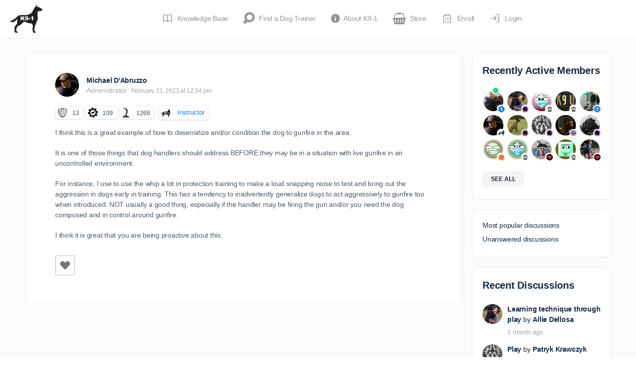

--- FILE ---
content_type: text/css
request_url: https://dogtraining.world/wp-content/plugins/buddyboss-platform/bp-templates/bp-nouveau/icons/css/bb-icons.min.css?ver=1.0.8
body_size: 3488
content:
/*!
 * BuddyBoss Icon 1.0.8 - https://buddyboss.com
 * License - MIT
 * Copyright 2022
 */@font-face{font-family:bb-icons;src:url('../fonts/round-lined.eot?1728559670');src:url('../fonts/round-lined.eot?1728559670#iefix') format('embedded-opentype'),url('../fonts/round-lined.woff2?1728559670') format('woff2'),url('../fonts/round-lined.woff?1728559670') format('woff'),url('../fonts/round-lined.ttf?1728559670') format('truetype'),url('../fonts/round-lined.svg?1728559670#round-lined') format('svg');font-weight:100;font-style:normal}@font-face{font-family:bb-icons;src:url('../fonts/round-filled.eot?1728559670');src:url('../fonts/round-filled.eot?1728559670#iefix') format('embedded-opentype'),url('../fonts/round-filled.woff2?1728559670') format('woff2'),url('../fonts/round-filled.woff?1728559670') format('woff'),url('../fonts/round-filled.ttf?1728559670') format('truetype'),url('../fonts/round-filled.svg?1728559670#round-lined') format('svg');font-weight:200;font-style:normal}@font-face{font-family:bb-icons;src:url('../fonts/filled.eot?1728559670');src:url('../fonts/filled.eot?1728559670#iefix') format('embedded-opentype'),url('../fonts/filled.woff2?1728559670') format('woff2'),url('../fonts/filled.woff?1728559670') format('woff'),url('../fonts/filled.ttf?1728559670') format('truetype'),url('../fonts/filled.svg?1728559670#round-lined') format('svg');font-weight:300;font-style:normal}@font-face{font-family:bb-icons;src:url('../fonts/lined.eot?1728559670');src:url('../fonts/lined.eot?1728559670#iefix') format('embedded-opentype'),url('../fonts/lined.woff2?1728559670') format('woff2'),url('../fonts/lined.woff?1728559670') format('woff'),url('../fonts/lined.ttf?1728559670') format('truetype'),url('../fonts/lined.svg?1728559670#round-lined') format('svg');font-weight:400;font-style:normal}@font-face{font-family:bb-icons;src:url('../fonts/box-lined.eot?1728559670');src:url('../fonts/box-lined.eot?1728559670#iefix') format('embedded-opentype'),url('../fonts/box-lined.woff2?1728559670') format('woff2'),url('../fonts/box-lined.woff?1728559670') format('woff'),url('../fonts/box-lined.ttf?1728559670') format('truetype'),url('../fonts/box-lined.svg?1728559670#round-lined') format('svg');font-weight:500;font-style:normal}@font-face{font-family:bb-icons;src:url('../fonts/box-filled.eot?1728559670');src:url('../fonts/box-filled.eot?1728559670#iefix') format('embedded-opentype'),url('../fonts/box-filled.woff2?1728559670') format('woff2'),url('../fonts/box-filled.woff?1728559670') format('woff'),url('../fonts/box-filled.ttf?1728559670') format('truetype'),url('../fonts/box-filled.svg?1728559670#round-lined') format('svg');font-weight:600;font-style:normal}[class*=" bb-icon-"]:before,[class^=bb-icon-]:before{font-family:bb-icons;font-style:normal;speak:never;display:inline-block;text-decoration:inherit;width:1em;margin-right:.2em;text-align:center;font-variant:normal;text-transform:none;line-height:1em;margin-left:.2em;-webkit-font-smoothing:antialiased;-moz-osx-font-smoothing:grayscale}.bb-icon-rl,.bb-icon-round-lined{font-family:bb-icons;font-weight:100}.bb-icon-rf,.bb-icon-round-filled{font-family:bb-icons;font-weight:200}.bb-icon-f,.bb-icon-filled{font-family:bb-icons;font-weight:300}.bb-icon-l,.bb-icon-lined{font-family:bb-icons;font-weight:400}.bb-icon-bl,.bb-icon-box-lined{font-family:bb-icons;font-weight:500}.bb-icon-bf,.bb-icon-box-filled{font-family:bb-icons;font-weight:600}.bb-icon-brand-meetup:before{content:'\e800'}.bb-icon-ball-soccer:before{content:'\e801'}.bb-icon-brand-onesignal:before{content:'\e802'}.bb-icon-calendar:before{content:'\e803'}.bb-icon-thumbtack:before{content:'\e804'}.bb-icon-award-slash:before{content:'\e805'}.bb-icon-car-small:before{content:'\e806'}.bb-icon-brand-facebook-f:before{content:'\e807'}.bb-icon-angle-down:before{content:'\e826'}.bb-icon-angle-right:before{content:'\e827'}.bb-icon-times:before{content:'\e828'}.bb-icon-activity:before{content:'\e854'}.bb-icon-question-triangle:before{content:'\e855'}.bb-icon-align-center:before{content:'\e856'}.bb-icon-airplay:before{content:'\e857'}.bb-icon-align-justify:before{content:'\e858'}.bb-icon-align-left:before{content:'\e859'}.bb-icon-align-right:before{content:'\e85a'}.bb-icon-anchor:before{content:'\e85d'}.bb-icon-brand-aperture:before{content:'\e85e'}.bb-icon-arrow-left:before{content:'\e85f'}.bb-icon-arrow-right:before{content:'\e860'}.bb-icon-arrow-down:before{content:'\e861'}.bb-icon-arrow-up:before{content:'\e864'}.bb-icon-award:before{content:'\e865'}.bb-icon-at:before{content:'\e867'}.bb-icon-chart-bar-v:before{content:'\e868'}.bb-icon-battery:before{content:'\e869'}.bb-icon-bell-slash:before{content:'\e86a'}.bb-icon-battery-empty:before{content:'\e86b'}.bb-icon-bluetooth:before{content:'\e86c'}.bb-icon-bell:before{content:'\e86d'}.bb-icon-book:before{content:'\e86e'}.bb-icon-briefcase:before{content:'\e86f'}.bb-icon-camera-slash:before{content:'\e870'}.bb-icon-bookmark:before{content:'\e872'}.bb-icon-cube:before{content:'\e873'}.bb-icon-checkbox:before{content:'\e875'}.bb-icon-check:before{content:'\e876'}.bb-icon-cast:before{content:'\e878'}.bb-icon-angle-up:before{content:'\e87c'}.bb-icon-angle-double-down:before{content:'\e87d'}.bb-icon-angle-double-right:before{content:'\e87e'}.bb-icon-angle-double-up:before{content:'\e87f'}.bb-icon-angle-double-left:before{content:'\e880'}.bb-icon-circle:before{content:'\e881'}.bb-icon-clipboard:before{content:'\e882'}.bb-icon-brand-chrome:before{content:'\e883'}.bb-icon-clock:before{content:'\e884'}.bb-icon-cloud-lightning:before{content:'\e885'}.bb-icon-cloud-drizzle:before{content:'\e886'}.bb-icon-cloud-slash:before{content:'\e888'}.bb-icon-cloud-download:before{content:'\e889'}.bb-icon-sidebar:before{content:'\e8a0'}.bb-icon-bell-plus:before{content:'\e8a5'}.bb-icon-angle-left:before{content:'\e8ab'}.bb-icon-cloud:before{content:'\e945'}.bb-icon-bold:before{content:'\e94a'}.bb-icon-users:before{content:'\e95d'}.bb-icon-comment-activity:before{content:'\e967'}.bb-icon-book-open:before{content:'\e96f'}.bb-icon-certificate:before{content:'\e975'}.bb-icon-box:before{content:'\e976'}.bb-icon-browser-code:before{content:'\e977'}.bb-icon-comment:before{content:'\e979'}.bb-icon-file-attach:before{content:'\e980'}.bb-icon-attach:before{content:'\e9e6'}.bb-icon-upload:before{content:'\e9e8'}.bb-icon-thumbtack-star:before{content:'\e9e9'}.bb-icon-brand-bunnynet:before{content:'\e9ea'}.bb-icon-hand-pointer:before{content:'\e9ec'}.bb-icon-image-plus:before{content:'\e9ed'}.bb-icon-minimize:before{content:'\e9ee'}.bb-icon-spinner-alt:before{content:'\e9ef'}.bb-icon-picture-in-picture:before{content:'\e9f0'}.bb-icon-video-plus:before{content:'\e9f1'}.bb-icon-cart-slash:before{content:'\e9f2'}.bb-icon-brand-intercom:before{content:'\e9f3'}.bb-icon-cloud-check:before{content:'\e9f4'}.bb-icon-cloud-exclamation:before{content:'\e9f5'}.bb-icon-cloud-times:before{content:'\e9f6'}.bb-icon-crown:before{content:'\e9f7'}.bb-icon-emoticon-confused:before{content:'\e9f8'}.bb-icon-folder-download:before{content:'\e9f9'}.bb-icon-folder-move:before{content:'\e9fa'}.bb-icon-folder-upload:before{content:'\e9fb'}.bb-icon-grip-h:before{content:'\e9fc'}.bb-icon-grip-v:before{content:'\e9fd'}.bb-icon-image-move:before{content:'\e9fe'}.bb-icon-mobile-slash:before{content:'\e9ff'}.bb-icon-split:before{content:'\ea00'}.bb-icon-star-slash:before{content:'\ea01'}.bb-icon-stopwatch:before{content:'\ea02'}.bb-icon-strikethrough:before{content:'\ea03'}.bb-icon-trophy-slash:before{content:'\ea04'}.bb-icon-u-turn-down:before{content:'\ea05'}.bb-icon-u-turn-left:before{content:'\ea06'}.bb-icon-u-turn-right:before{content:'\ea07'}.bb-icon-u-turn-up:before{content:'\ea08'}.bb-icon-user-arrow-down:before{content:'\ea09'}.bb-icon-user-arrow-up:before{content:'\ea0a'}.bb-icon-user-crown:before{content:'\ea0b'}.bb-icon-user-friends-plus:before{content:'\ea0c'}.bb-icon-file-article:before{content:'\ea0d'}.bb-icon-globe-alt:before{content:'\ea0e'}.bb-icon-newspaper:before{content:'\ea0f'}.bb-icon-user-cancel:before{content:'\ea10'}.bb-icon-user-info:before{content:'\ea11'}.bb-icon-brand-x:before{content:'\ea12'}.bb-icon-thumbtack-times:before{content:'\ea13'}.bb-icon-brand-react:before{content:'\ea14'}.bb-icon-search-times:before{content:'\ea15'}.bb-icon-activity-slash:before{content:'\ed90'}.bb-icon-address-book:before{content:'\ed91'}.bb-icon-alarm:before{content:'\ed93'}.bb-icon-album:before{content:'\ed94'}.bb-icon-arrows:before{content:'\eda5'}.bb-icon-arrows-h:before{content:'\eda6'}.bb-icon-arrows-v:before{content:'\eda7'}.bb-icon-article:before{content:'\eda9'}.bb-icon-article-slash:before{content:'\edaa'}.bb-icon-asterisk:before{content:'\edab'}.bb-icon-audio-description:before{content:'\edad'}.bb-icon-backward:before{content:'\edaf'}.bb-icon-brand-memberpress:before{content:'\edb0'}.bb-icon-bars:before{content:'\edb1'}.bb-icon-bars-2:before{content:'\edb2'}.bb-icon-battery-full:before{content:'\edb5'}.bb-icon-battery-half:before{content:'\edb6'}.bb-icon-battery-quarter:before{content:'\edb7'}.bb-icon-battery-slash:before{content:'\edb8'}.bb-icon-battery-three-quarters:before{content:'\edb9'}.bb-icon-bolt:before{content:'\edbf'}.bb-icon-books:before{content:'\edc3'}.bb-icon-brand-android:before{content:'\edc5'}.bb-icon-brand-apple:before{content:'\edc7'}.bb-icon-brand-buddyboss:before{content:'\edc8'}.bb-icon-brand-buddyboss-app:before{content:'\edc9'}.bb-icon-brand-buddyboss-bolt:before{content:'\edca'}.bb-icon-brand-buddypress:before{content:'\edcb'}.bb-icon-brand-clubhouse:before{content:'\edcd'}.bb-icon-brand-codepen:before{content:'\edce'}.bb-icon-brand-dribbble:before{content:'\edcf'}.bb-icon-brand-edge:before{content:'\edd0'}.bb-icon-brand-elementor:before{content:'\edd1'}.bb-icon-brand-facebook:before{content:'\edd2'}.bb-icon-brand-firefox:before{content:'\edd3'}.bb-icon-brand-flickr:before{content:'\edd4'}.bb-icon-brand-gamipress:before{content:'\edd5'}.bb-icon-brand-github:before{content:'\edd6'}.bb-icon-brand-google:before{content:'\edd7'}.bb-icon-brand-gitlab:before{content:'\edd8'}.bb-icon-brand-google-admob:before{content:'\edd9'}.bb-icon-brand-google-firebase:before{content:'\edda'}.bb-icon-brand-google-fonts:before{content:'\eddb'}.bb-icon-brand-instagram:before{content:'\eddc'}.bb-icon-brand-learndash:before{content:'\eddd'}.bb-icon-brand-lifterlms:before{content:'\edde'}.bb-icon-brand-linkedin:before{content:'\eddf'}.bb-icon-brand-medium:before{content:'\ede0'}.bb-icon-brand-paidmembershipspro:before{content:'\ede4'}.bb-icon-brand-pinterest:before{content:'\ede5'}.bb-icon-brand-pusher:before{content:'\ede6'}.bb-icon-brand-quora:before{content:'\ede7'}.bb-icon-brand-reddit:before{content:'\ede8'}.bb-icon-brand-restrictcontentpro:before{content:'\ede9'}.bb-icon-brand-safari:before{content:'\edea'}.bb-icon-brand-skype:before{content:'\edeb'}.bb-icon-brand-snapchat:before{content:'\edec'}.bb-icon-brand-slack:before{content:'\eded'}.bb-icon-brand-spotify:before{content:'\edee'}.bb-icon-brand-telegram:before{content:'\edef'}.bb-icon-brand-tiktok:before{content:'\edf0'}.bb-icon-brand-tumblr:before{content:'\edf1'}.bb-icon-brand-tutorlms:before{content:'\edf2'}.bb-icon-brand-twitch:before{content:'\edf3'}.bb-icon-brand-twitter:before{content:'\edf4'}.bb-icon-brand-vimeo:before{content:'\edf5'}.bb-icon-brand-vk:before{content:'\edf6'}.bb-icon-brand-whatsapp:before{content:'\edf7'}.bb-icon-brand-wishlistmember:before{content:'\edf8'}.bb-icon-brand-woocommerce:before{content:'\edf9'}.bb-icon-brand-wordpress:before{content:'\edfa'}.bb-icon-brand-xing:before{content:'\edfb'}.bb-icon-brand-youtube:before{content:'\edfc'}.bb-icon-brand-zoom:before{content:'\edfd'}.bb-icon-browser:before{content:'\edff'}.bb-icon-browser-terminal:before{content:'\ee01'}.bb-icon-bug:before{content:'\ee02'}.bb-icon-bullhorn:before{content:'\ee03'}.bb-icon-bullseye:before{content:'\ee04'}.bb-icon-lightbulb:before{content:'\ee05'}.bb-icon-camera:before{content:'\ee06'}.bb-icon-cancel:before{content:'\ee08'}.bb-icon-caret-down:before{content:'\ee09'}.bb-icon-caret-left:before{content:'\ee0a'}.bb-icon-caret-right:before{content:'\ee0b'}.bb-icon-caret-up:before{content:'\ee0c'}.bb-icon-chart-area:before{content:'\ee10'}.bb-icon-chart-bar-h:before{content:'\ee11'}.bb-icon-chart-bar-trending:before{content:'\ee12'}.bb-icon-chart-line:before{content:'\ee14'}.bb-icon-chart-pie:before{content:'\ee15'}.bb-icon-closed-captioning:before{content:'\ee1b'}.bb-icon-cloud-rain:before{content:'\ee20'}.bb-icon-cloud-snow:before{content:'\ee22'}.bb-icon-cloud-sync:before{content:'\ee23'}.bb-icon-cloud-upload:before{content:'\ee24'}.bb-icon-code:before{content:'\ee25'}.bb-icon-code-branch:before{content:'\ee26'}.bb-icon-cog:before{content:'\ee27'}.bb-icon-cogs:before{content:'\ee28'}.bb-icon-coin:before{content:'\ee29'}.bb-icon-coins:before{content:'\ee2a'}.bb-icon-columns:before{content:'\ee2b'}.bb-icon-command:before{content:'\ee2c'}.bb-icon-comment-dots:before{content:'\ee2f'}.bb-icon-comment-notification:before{content:'\ee30'}.bb-icon-comments:before{content:'\ee31'}.bb-icon-comment-slash:before{content:'\ee32'}.bb-icon-comment-square:before{content:'\ee33'}.bb-icon-comment-square-dots:before{content:'\ee34'}.bb-icon-comment-square-slash:before{content:'\ee35'}.bb-icon-comments-slash:before{content:'\ee36'}.bb-icon-comments-square:before{content:'\ee37'}.bb-icon-comments-square-slash:before{content:'\ee38'}.bb-icon-compass:before{content:'\ee39'}.bb-icon-compress:before{content:'\ee3a'}.bb-icon-copy:before{content:'\ee3b'}.bb-icon-copyright:before{content:'\ee3c'}.bb-icon-corner-left:before{content:'\ee3d'}.bb-icon-corner-right:before{content:'\ee3e'}.bb-icon-course:before{content:'\ee3f'}.bb-icon-course-slash:before{content:'\ee40'}.bb-icon-cpu:before{content:'\ee41'}.bb-icon-credit-card:before{content:'\ee42'}.bb-icon-crop:before{content:'\ee43'}.bb-icon-crosshairs:before{content:'\ee44'}.bb-icon-currency-bitcoin:before{content:'\ee46'}.bb-icon-currency-crypto:before{content:'\ee47'}.bb-icon-currency-dollar:before{content:'\ee48'}.bb-icon-currency-euro:before{content:'\ee49'}.bb-icon-currency-lira:before{content:'\ee4a'}.bb-icon-currency-peso:before{content:'\ee4b'}.bb-icon-currency-pound:before{content:'\ee4c'}.bb-icon-currency-ruble:before{content:'\ee4d'}.bb-icon-currency-rupee:before{content:'\ee4e'}.bb-icon-currency-won:before{content:'\ee4f'}.bb-icon-currency-yen:before{content:'\ee50'}.bb-icon-cut:before{content:'\ee51'}.bb-icon-database:before{content:'\ee52'}.bb-icon-delete-tag:before{content:'\ee53'}.bb-icon-desktop:before{content:'\ee54'}.bb-icon-divide:before{content:'\ee55'}.bb-icon-dot-circle:before{content:'\ee56'}.bb-icon-download:before{content:'\ee57'}.bb-icon-droplet:before{content:'\ee58'}.bb-icon-duplicate:before{content:'\ee59'}.bb-icon-edit:before{content:'\ee5a'}.bb-icon-eject:before{content:'\ee5b'}.bb-icon-ellipsis-h:before{content:'\ee5c'}.bb-icon-ellipsis-v:before{content:'\ee5d'}.bb-icon-emoticon-frown:before{content:'\ee5e'}.bb-icon-emoticon-smile:before{content:'\ee5f'}.bb-icon-emoticon-wink:before{content:'\ee60'}.bb-icon-emotion-laugh:before{content:'\ee61'}.bb-icon-envelope:before{content:'\ee62'}.bb-icon-envelope-open:before{content:'\ee63'}.bb-icon-exchange:before{content:'\ee64'}.bb-icon-exclamation:before{content:'\ee65'}.bb-icon-exclamation-triangle:before{content:'\ee66'}.bb-icon-expand:before{content:'\ee67'}.bb-icon-external-link:before{content:'\ee68'}.bb-icon-eye:before{content:'\ee69'}.bb-icon-eye-slash:before{content:'\ee6a'}.bb-icon-fast-backward:before{content:'\ee6b'}.bb-icon-fast-forward:before{content:'\ee6c'}.bb-icon-feather:before{content:'\ee6d'}.bb-icon-file:before{content:'\ee6e'}.bb-icon-file-album:before{content:'\ee6f'}.bb-icon-file-archive:before{content:'\ee70'}.bb-icon-file-audio:before{content:'\ee72'}.bb-icon-file-bookmark:before{content:'\ee73'}.bb-icon-file-checklist:before{content:'\ee74'}.bb-icon-file-cloud:before{content:'\ee75'}.bb-icon-file-code:before{content:'\ee76'}.bb-icon-file-contact:before{content:'\ee77'}.bb-icon-file-css:before{content:'\ee78'}.bb-icon-file-design:before{content:'\ee79'}.bb-icon-file-doc:before{content:'\ee7a'}.bb-icon-file-dollar:before{content:'\ee7b'}.bb-icon-file-download:before{content:'\ee7c'}.bb-icon-file-excel:before{content:'\ee7d'}.bb-icon-file-exclamation:before{content:'\ee7e'}.bb-icon-file-export:before{content:'\ee7f'}.bb-icon-file-font:before{content:'\ee80'}.bb-icon-file-gif:before{content:'\ee81'}.bb-icon-file-globe:before{content:'\ee82'}.bb-icon-file-image:before{content:'\ee83'}.bb-icon-file-import:before{content:'\ee84'}.bb-icon-file-info:before{content:'\ee85'}.bb-icon-file-list:before{content:'\ee86'}.bb-icon-file-list-numeric:before{content:'\ee87'}.bb-icon-file-minus:before{content:'\ee88'}.bb-icon-file-mobile:before{content:'\ee89'}.bb-icon-file-pdf:before{content:'\ee8a'}.bb-icon-file-plus:before{content:'\ee8b'}.bb-icon-file-powerpoint:before{content:'\ee8c'}.bb-icon-file-presentation:before{content:'\ee8d'}.bb-icon-file-question:before{content:'\ee8e'}.bb-icon-file-rss:before{content:'\ee8f'}.bb-icon-file-share:before{content:'\ee90'}.bb-icon-file-signature:before{content:'\ee91'}.bb-icon-file-spreadsheet:before{content:'\ee92'}.bb-icon-file-text:before{content:'\ee93'}.bb-icon-file-times:before{content:'\ee94'}.bb-icon-file-upload:before{content:'\ee95'}.bb-icon-file-vector:before{content:'\ee96'}.bb-icon-file-video:before{content:'\ee97'}.bb-icon-file-word:before{content:'\ee98'}.bb-icon-film:before{content:'\ee99'}.bb-icon-filter:before{content:'\ee9a'}.bb-icon-filter-alt:before{content:'\ee9b'}.bb-icon-flag:before{content:'\ee9c'}.bb-icon-flask:before{content:'\ee9d'}.bb-icon-folder:before{content:'\ee9e'}.bb-icon-folder-alt:before{content:'\ee9f'}.bb-icon-folder-alt-slash:before{content:'\eea0'}.bb-icon-folder-open:before{content:'\eea1'}.bb-icon-folder-plus:before{content:'\eea2'}.bb-icon-folder-slash:before{content:'\eea3'}.bb-icon-font:before{content:'\eea4'}.bb-icon-forest:before{content:'\eea5'}.bb-icon-forward:before{content:'\eea6'}.bb-icon-gem:before{content:'\eea7'}.bb-icon-gif:before{content:'\eea8'}.bb-icon-gift:before{content:'\eea9'}.bb-icon-globe:before{content:'\eeaa'}.bb-icon-globe-layers:before{content:'\eeab'}.bb-icon-graduation-cap:before{content:'\eeac'}.bb-icon-grid-large:before{content:'\eead'}.bb-icon-grid-small:before{content:'\eeae'}.bb-icon-hashtag:before{content:'\eeaf'}.bb-icon-heading:before{content:'\eeb0'}.bb-icon-headphones:before{content:'\eeb1'}.bb-icon-heart:before{content:'\eeb2'}.bb-icon-home:before{content:'\eeb3'}.bb-icon-image:before{content:'\eeb4'}.bb-icon-images:before{content:'\eeb5'}.bb-icon-image-slash:before{content:'\eeb6'}.bb-icon-images-slash:before{content:'\eeb7'}.bb-icon-image-video:before{content:'\eeb8'}.bb-icon-image-video-slash:before{content:'\eeb9'}.bb-icon-inbox:before{content:'\eeba'}.bb-icon-indent:before{content:'\eebb'}.bb-icon-info:before{content:'\eebc'}.bb-icon-info-triangle:before{content:'\eebd'}.bb-icon-italic:before{content:'\eebe'}.bb-icon-key:before{content:'\eebf'}.bb-icon-keyboard:before{content:'\eec0'}.bb-icon-key-slash:before{content:'\eec1'}.bb-icon-laptop:before{content:'\eec2'}.bb-icon-layers:before{content:'\eec3'}.bb-icon-less-than:before{content:'\eec4'}.bb-icon-less-than-equal:before{content:'\eec5'}.bb-icon-life-ring:before{content:'\eec6'}.bb-icon-link:before{content:'\eec8'}.bb-icon-list:before{content:'\eec9'}.bb-icon-list-number:before{content:'\eeca'}.bb-icon-location-arrow:before{content:'\eecb'}.bb-icon-lock:before{content:'\eecc'}.bb-icon-lock-alt:before{content:'\eecd'}.bb-icon-lock-alt-open:before{content:'\eece'}.bb-icon-lock-open:before{content:'\eecf'}.bb-icon-map:before{content:'\eed0'}.bb-icon-map-marker:before{content:'\eed1'}.bb-icon-marketplace:before{content:'\eed2'}.bb-icon-maximize:before{content:'\eed3'}.bb-icon-membership-card:before{content:'\eed4'}.bb-icon-merge:before{content:'\eed5'}.bb-icon-microphone:before{content:'\eed6'}.bb-icon-microphone-slash:before{content:'\eed7'}.bb-icon-minus:before{content:'\eed8'}.bb-icon-mobile:before{content:'\eed9'}.bb-icon-money:before{content:'\eeda'}.bb-icon-moon:before{content:'\eedb'}.bb-icon-more-than:before{content:'\eedc'}.bb-icon-more-than-equal:before{content:'\eedd'}.bb-icon-mouse-pointer:before{content:'\eede'}.bb-icon-music:before{content:'\eedf'}.bb-icon-music-note:before{content:'\eee0'}.bb-icon-music-note-slash:before{content:'\eee1'}.bb-icon-music-slash:before{content:'\eee2'}.bb-icon-outdent:before{content:'\eee3'}.bb-icon-oxtagon:before{content:'\eee4'}.bb-icon-package:before{content:'\eee5'}.bb-icon-paperclip:before{content:'\eee6'}.bb-icon-paper-plane:before{content:'\eee7'}.bb-icon-paragraph:before{content:'\eee8'}.bb-icon-paste:before{content:'\eee9'}.bb-icon-pause:before{content:'\eeea'}.bb-icon-pen:before{content:'\eeeb'}.bb-icon-pencil:before{content:'\eeec'}.bb-icon-percentage:before{content:'\eeed'}.bb-icon-phone:before{content:'\eeee'}.bb-icon-phone-call:before{content:'\eeef'}.bb-icon-phone-forwarded:before{content:'\eef0'}.bb-icon-phone-incoming:before{content:'\eef1'}.bb-icon-phone-missed:before{content:'\eef2'}.bb-icon-phone-slash:before{content:'\eef3'}.bb-icon-pin:before{content:'\eef4'}.bb-icon-pin-star:before{content:'\eef5'}.bb-icon-pizza-slice:before{content:'\eef6'}.bb-icon-play:before{content:'\eef7'}.bb-icon-plug:before{content:'\eef8'}.bb-icon-plus:before{content:'\eef9'}.bb-icon-pocket:before{content:'\eefa'}.bb-icon-poll:before{content:'\eefb'}.bb-icon-poll-h:before{content:'\eefc'}.bb-icon-power-on:before{content:'\eefd'}.bb-icon-printer:before{content:'\eefe'}.bb-icon-question:before{content:'\eeff'}.bb-icon-quiz:before{content:'\ef01'}.bb-icon-quote-left:before{content:'\ef02'}.bb-icon-quote-right:before{content:'\ef03'}.bb-icon-radio:before{content:'\ef04'}.bb-icon-random:before{content:'\ef05'}.bb-icon-receipt:before{content:'\ef06'}.bb-icon-redo:before{content:'\ef07'}.bb-icon-registered:before{content:'\ef08'}.bb-icon-repeat:before{content:'\ef09'}.bb-icon-reply:before{content:'\ef0a'}.bb-icon-reply-all:before{content:'\ef0b'}.bb-icon-rocket:before{content:'\ef0c'}.bb-icon-rss:before{content:'\ef0d'}.bb-icon-save:before{content:'\ef0e'}.bb-icon-scissors:before{content:'\ef0f'}.bb-icon-search:before{content:'\ef10'}.bb-icon-search-minus:before{content:'\ef11'}.bb-icon-search-plus:before{content:'\ef12'}.bb-icon-server:before{content:'\ef13'}.bb-icon-share:before{content:'\ef14'}.bb-icon-share-dots:before{content:'\ef15'}.bb-icon-share-square:before{content:'\ef16'}.bb-icon-shield:before{content:'\ef17'}.bb-icon-shield-half:before{content:'\ef18'}.bb-icon-shopping-bag:before{content:'\ef19'}.bb-icon-shopping-basket:before{content:'\ef1a'}.bb-icon-shopping-cart:before{content:'\ef1b'}.bb-icon-signal-1:before{content:'\ef1d'}.bb-icon-signal-2:before{content:'\ef1e'}.bb-icon-signal-3:before{content:'\ef1f'}.bb-icon-signal-full:before{content:'\ef20'}.bb-icon-signal-slash:before{content:'\ef21'}.bb-icon-sign-in:before{content:'\ef22'}.bb-icon-sign-out:before{content:'\ef23'}.bb-icon-sliders-h:before{content:'\ef24'}.bb-icon-sliders-v:before{content:'\ef25'}.bb-icon-sort:before{content:'\ef26'}.bb-icon-sort-alpha-down:before{content:'\ef27'}.bb-icon-sort-alpha-up:before{content:'\ef28'}.bb-icon-sort-amount-down:before{content:'\ef29'}.bb-icon-sort-amount-up:before{content:'\ef2a'}.bb-icon-sort-down:before{content:'\ef2b'}.bb-icon-sort-numeric-down:before{content:'\ef2c'}.bb-icon-sort-numeric-up:before{content:'\ef2d'}.bb-icon-sort-up:before{content:'\ef2e'}.bb-icon-speaker:before{content:'\ef2f'}.bb-icon-spinner:before{content:'\ef30'}.bb-icon-spinner-third:before{content:'\ef31'}.bb-icon-star:before{content:'\ef32'}.bb-icon-star-half:before{content:'\ef33'}.bb-icon-step-backward:before{content:'\ef34'}.bb-icon-step-forward:before{content:'\ef35'}.bb-icon-stop:before{content:'\ef36'}.bb-icon-sun:before{content:'\ef37'}.bb-icon-sunrise:before{content:'\ef38'}.bb-icon-sync:before{content:'\ef39'}.bb-icon-tablet:before{content:'\ef3a'}.bb-icon-tag:before{content:'\ef3b'}.bb-icon-tags:before{content:'\ef3c'}.bb-icon-terminal:before{content:'\ef3d'}.bb-icon-text:before{content:'\ef3e'}.bb-icon-thermometer:before{content:'\ef3f'}.bb-icon-thumbs-down:before{content:'\ef40'}.bb-icon-thumbs-up:before{content:'\ef41'}.bb-icon-times-triangle:before{content:'\ef43'}.bb-icon-toggle-off:before{content:'\ef44'}.bb-icon-toggle-on:before{content:'\ef45'}.bb-icon-tools:before{content:'\ef46'}.bb-icon-trademark:before{content:'\ef47'}.bb-icon-trash:before{content:'\ef48'}.bb-icon-trash-restore:before{content:'\ef49'}.bb-icon-trending-down:before{content:'\ef4a'}.bb-icon-trending-up:before{content:'\ef4b'}.bb-icon-trophy:before{content:'\ef4c'}.bb-icon-tv:before{content:'\ef4d'}.bb-icon-umbrella:before{content:'\ef4e'}.bb-icon-underline:before{content:'\ef4f'}.bb-icon-undo:before{content:'\ef50'}.bb-icon-unlink:before{content:'\ef51'}.bb-icon-user:before{content:'\ef52'}.bb-icon-user-avatar:before{content:'\ef53'}.bb-icon-user-badge:before{content:'\ef54'}.bb-icon-user-card:before{content:'\ef55'}.bb-icon-user-check:before{content:'\ef56'}.bb-icon-user-clock:before{content:'\ef57'}.bb-icon-user-cog:before{content:'\ef58'}.bb-icon-user-edit:before{content:'\ef59'}.bb-icon-user-friends:before{content:'\ef5a'}.bb-icon-user-friends-alt:before{content:'\ef5b'}.bb-icon-user-friends-alt-slash:before{content:'\ef5c'}.bb-icon-user-friends-slash:before{content:'\ef5d'}.bb-icon-user-lock:before{content:'\ef5e'}.bb-icon-user-minus:before{content:'\ef5f'}.bb-icon-user-plus:before{content:'\ef60'}.bb-icon-user-slash:before{content:'\ef62'}.bb-icon-users-slash:before{content:'\ef63'}.bb-icon-user-times:before{content:'\ef64'}.bb-icon-video:before{content:'\ef65'}.bb-icon-video-slash:before{content:'\ef66'}.bb-icon-voicemail:before{content:'\ef67'}.bb-icon-volume-down:before{content:'\ef68'}.bb-icon-volume-mute:before{content:'\ef69'}.bb-icon-volume-off:before{content:'\ef6a'}.bb-icon-volume-slash:before{content:'\ef6b'}.bb-icon-volume-up:before{content:'\ef6c'}.bb-icon-wallet:before{content:'\ef6d'}.bb-icon-watch:before{content:'\ef6e'}.bb-icon-wheelchair:before{content:'\ef6f'}.bb-icon-wifi:before{content:'\ef70'}.bb-icon-wifi-slash:before{content:'\ef71'}.bb-icon-wind:before{content:'\ef72'}.bb-icon-wrench:before{content:'\ef73'}

--- FILE ---
content_type: text/css
request_url: https://dogtraining.world/wp-content/themes/buddyboss-theme/assets/css/theme.css?ver=2.14.4
body_size: 50515
content:
.group:after, .clearfix:after {
  content: " ";
  display: table;
  clear: both;
}

h1,
.h1, h2,
.h2, h3,
.h3, h4,
.h4, h5,
.h5, h6,
.h6, p, address, hr {
  margin: 0rem 0rem 1.6875rem;
  padding: 0;
}

/* stylelint-disable scss/no-duplicate-mixins */
/* stylelint-enable */
/*! normalize.css v6.0.0 | MIT License | github.com/necolas/normalize.css */
/* Sections
   ========================================================================== */
/**
 * Add the correct display in IE 9-.
 */
article,
aside,
footer,
header,
nav,
section {
  display: block;
}

/* Grouping content
   ========================================================================== */
/**
 * Add the correct display in IE 9-.
 * 1. Add the correct display in IE.
 */
figcaption,
figure,
main {
  /* 1 */
  display: block;
}

/* Text-level semantics
   ========================================================================== */
/**
 * 1. Remove the bottom border in Chrome 57- and Firefox 39-.
 * 2. Add the correct text decoration in Chrome, Edge, IE, Opera, and Safari.
 */
abbr[title] {
  border-bottom: none;
  /* 1 */
  text-decoration: underline;
  /* 2 */
  text-decoration: underline dotted;
  /* 2 */
}

/**
 * Prevent the duplicate application of 'bolder' by the next rule in Safari 6.
 */
b,
strong {
  font-weight: inherit;
}

/**
 * Add the correct font weight in Chrome, Edge, and Safari.
 */
b,
strong {
  font-weight: bolder;
}

/**
 * Add the correct font style in Android 4.3-.
 */
dfn {
  font-style: italic;
}

/**
 * Add the correct background and color in IE 9-.
 */
mark {
  background-color: #ff0;
  color: #000;
}

/**
 * Add the correct font size in all browsers.
 */
small {
  font-size: 80%;
}

/**
 * Prevent 'sub' and 'sup' elements from affecting the line height in
 * all browsers.
 */
sub,
sup {
  font-size: 75%;
  line-height: 0;
  position: relative;
  vertical-align: baseline;
}

sub {
  bottom: -0.25em;
}

sup {
  top: -0.5em;
}

/* Embedded content
   ========================================================================== */
/**
 * Add the correct display in IE 9-.
 */
audio,
video {
  display: inline-block;
}

/**
 * Add the correct display in iOS 4-7.
 */
audio:not([controls]) {
  display: none;
  height: 0;
}

/**
 * Hide the overflow in IE.
 */
svg:not(:root) {
  overflow: hidden;
}

/* Forms
   ========================================================================== */
/**
 * Remove the margin in Firefox and Safari.
 */
button,
input,
optgroup,
select,
textarea {
  margin: 0;
}

/**
 * Show the overflow in IE.
 * 1. Show the overflow in Edge.
 */
button,
input {
  /* 1 */
  overflow: visible;
}

/**
 * Remove the inheritance of text transform in Edge, Firefox, and IE.
 * 1. Remove the inheritance of text transform in Firefox.
 */
button,
select {
  /* 1 */
  text-transform: none;
}

/**
 * 1. Prevent a WebKit bug where (2) destroys native 'audio' and 'video'
 *    controls in Android 4.
 * 2. Correct the inability to style clickable types in iOS and Safari.
 */
button,
html [type="button"],
[type="reset"],
[type="submit"] {
  appearance: button;
  /* 2 */
}

/**
 * Remove the inner border and padding in Firefox.
 */
button::-moz-focus-inner,
[type="button"]::-moz-focus-inner,
[type="reset"]::-moz-focus-inner,
[type="submit"]::-moz-focus-inner {
  border-style: none;
  padding: 0;
}

/**
 * Restore the focus styles unset by the previous rule.
 */
button:-moz-focusring,
[type="button"]:-moz-focusring,
[type="reset"]:-moz-focusring,
[type="submit"]:-moz-focusring {
  outline: 1px dotted ButtonText;
}

/**
 * 1. Correct the text wrapping in Edge and IE.
 * 2. Correct the color inheritance from 'fieldset' elements in IE.
 * 3. Remove the padding so developers are not caught out when they zero out
 *    'fieldset' elements in all browsers.
 */
legend {
  box-sizing: border-box;
  /* 1 */
  color: inherit;
  /* 2 */
  display: table;
  /* 1 */
  max-width: 100%;
  /* 1 */
  padding: 0;
  /* 3 */
  white-space: normal;
  /* 1 */
}

/**
 * 1. Add the correct display in IE 9-.
 * 2. Add the correct vertical alignment in Chrome, Firefox, and Opera.
 */
progress {
  display: inline-block;
  /* 1 */
  vertical-align: baseline;
  /* 2 */
}

/**
 * Remove the default vertical scrollbar in IE.
 */
textarea {
  overflow: auto;
}

/**
 * 1. Add the correct box sizing in IE 10-.
 * 2. Remove the padding in IE 10-.
 */
[type="checkbox"],
[type="radio"] {
  box-sizing: border-box;
  /* 1 */
  padding: 0;
  /* 2 */
}

/**
 * Correct the cursor style of increment and decrement buttons in Chrome.
 */
[type="number"]::-webkit-inner-spin-button,
[type="number"]::-webkit-outer-spin-button {
  height: auto;
}

/**
 * 1. Correct the odd appearance in Chrome and Safari.
 * 2. Correct the outline style in Safari.
 */
[type="search"] {
  appearance: textfield;
  /* 1 */
  outline-offset: -2px;
  /* 2 */
}

/**
 * Remove the inner padding and cancel buttons in Chrome and Safari on macOS.
 */
[type="search"]::-webkit-search-cancel-button,
[type="search"]::-webkit-search-decoration {
  -webkit-appearance: none;
          appearance: none;
}

/**
 * 1. Correct the inability to style clickable types in iOS and Safari.
 * 2. Change font properties to 'inherit' in Safari.
 */
::-webkit-file-upload-button {
  appearance: button;
  /* 1 */
  font: inherit;
  /* 2 */
}

/* Interactive
   ========================================================================== */
/*
 * Add the correct display in IE 9-.
 * 1. Add the correct display in Edge, IE, and Firefox.
 */
details,
menu {
  display: block;
}

/*
 * Add the correct display in all browsers.
 */
summary {
  display: list-item;
}

/* Scripting
   ========================================================================== */
/**
 * Add the correct display in IE 9-.
 */
canvas {
  display: inline-block;
}

/**
 * Add the correct display in IE.
 */
template {
  display: none;
}

/* Hidden
   ========================================================================== */
/**
 * Add the correct display in IE 10-.
 */
[hidden] {
  display: none;
}

/**
 * 1. Set the global 'box-sizing' state to 'border-box'.
 *    http://www.paulirish.com/2012/box-sizing-border-box-ftw/
 * 2. Set font family. [normalize.css]
 * 3. Set the base element's 'font-size' to the value of your choosing.
 * 4. Work out the unitless 'line-height' for your project based around your
 *    desired 'line-height' (defined previously in pixels), and your project's
 *    base font size.
 * 5. Prevent iOS and IE text size adjust after device orientation change,
 *    without disabling user zoom. [normalize.css]
 *
 */
html {
  box-sizing: border-box;
  /* [1] */
}

/**
 * 1. Inherit box-sizing to make it easier to change the property for components
 *    that leverage other behavior.
 *    https://css-tricks.com/inheriting-box-sizing-probably-slightly-better-best-practice/
 */
*,
*:before,
*:after {
  box-sizing: inherit;
  /* [1] */
}

/**
 * 1. Fallback for when there is no custom background color defined. [WordPress]
 * 2. Remove default margin. [normalize.css]
 */
body {
  background-color: var(--bb-body-background-color);
  /* [1] */
  color: var(--bb-body-text-color);
  /* [additional] */
  margin: 0;
  /* [2] */
  font-family: -apple-system, blinkmacsystemfont, "Segoe UI", roboto, oxygen-sans, ubuntu, cantarell, "Helvetica Neue", sans-serif;
  /* [2] */
  font-size: 16px;
  /* [3] */
  line-height: 1.6875rem;
  /* [4] */
  -webkit-text-size-adjust: 100%;
      -ms-text-size-adjust: 100%;
          text-size-adjust: 100%;
  /* [5] */
  overflow-x: hidden;
}
body.mce-content-body {
  font-family: inherit;
  margin: 0.9375rem;
}

/**
 * 1. Remove border when inside 'a' element in IE 8/9/10. [normalize.css]
 * 2. Offset 'alt' text from surrounding copy.
 * 3. Make sure images are scaled correctly.
 * 4. Fluid images for responsive purposes.
 * 5. Setting 'vertical-align' removes the whitespace that appears under 'img'
 *    elements when they are dropped into a page as-is. Safer alternative to
 *    using 'display: block;'.
 *
 */
img {
  border: 0;
  /* [1] */
  font-style: italic;
  /* [2] */
  height: auto;
  /* [3] */
  max-width: 100%;
  /* [4] */
  vertical-align: middle;
  /* [5] */
}

/* Default Links */
/**
 * 1. Remove the gray background on active links in IE 10.
 * 2. Remove gaps in links underline in iOS 8+ and Safari 8+.
 */
a {
  background-color: transparent;
  /* 1 */
  text-decoration-skip: objects;
  /* 2 */
}
a {
  color: var(--bb-primary-color);
  outline: 0;
  text-decoration: none;
}
a:hover {
  color: var(--bb-primary-color);
  outline: 0;
  text-decoration: none;
}
a:focus {
  outline: 0;
  text-decoration: none;
}

.black {
  color: #0d0d0e;
}

.inverted {
  color: #fff;
}

.error {
  color: var(--bb-danger-color);
}

.success {
  color: var(--bb-success-color);
}

.warning {
  color: var(--bb-warning-color);
}

.focus {
  color: var(--bb-default-notice-color);
}

.aluminum {
  color: #f8f8f8;
}

.silver {
  color: #e0e1e1;
}

.lightgray {
  color: #dedfe2;
}

.gray {
  color: #bdbdbd;
}

.midgray {
  color: #676b72;
}

.darkgray {
  color: #313439;
}

.bg-black {
  background-color: #0d0d0e;
}

.bg-inverted {
  background-color: #fff;
}

.bg-error {
  background-color: var(--bb-danger-color);
}

.bg-success {
  background-color: var(--bb-success-color);
}

.bg-warning {
  background-color: var(--bb-warning-color);
}

.bg-focus {
  background-color: var(--bb-default-notice-color);
}

.bg-aluminum {
  background-color: #f8f8f8;
}

.bg-silver {
  background-color: #e0e1e1;
}

.bg-lightgray {
  background-color: #dedfe2;
}

.bg-gray {
  background-color: #bdbdbd;
}

.bg-midgray {
  background-color: #676b72;
}

.bg-darkgray {
  background-color: #313439;
}

.bg-highlight {
  background-color: #edf2ff;
}

/* ------------------------------------*\
    #HEADINGS
\*------------------------------------ */
h1,
.h1 {
  font-size: 2.125rem;
  line-height: 42px;
  font-weight: 700;
}

h2,
.h2 {
  font-size: 1.5rem;
  line-height: 32px;
  font-weight: 700;
}

h3,
.h3 {
  font-size: 1.25rem;
  line-height: 28px;
  font-weight: 600;
}

h4,
.h4 {
  font-size: 1.125rem;
  line-height: 24px;
  font-weight: 600;
}

h5,
.h5 {
  font-size: 1rem;
  line-height: 21px;
  font-weight: 500;
}

h6,
.h6 {
  font-size: 0.75rem;
  line-height: 21px;
  font-weight: 500;
}

h1,
.h1,
h2,
.h2,
h3,
.h3,
h4,
.h4,
h5,
.h5,
h6,
.h6 {
  color: var(--bb-headings-color);
  font-family: -apple-system, blinkmacsystemfont, "Segoe UI", roboto, oxygen-sans, ubuntu, cantarell, "Helvetica Neue", sans-serif;
}

ul,
ol,
dd {
  margin: 0rem 0rem 1.6875rem 1.6875rem;
  padding: 0;
}

/**
 * Paragraphs
 */
/**
 * Not strictly a paragraph, but probably doesn't need its own section.
 */
/**
 * CODE
 */
pre {
  background-color: var(--bb-content-alternate-background-color);
  border: 1px solid var(--bb-content-border-color);
  margin: 0 auto 15px;
  overflow: auto;
  padding: 0.9375rem;
  white-space: pre-wrap;
  font-size: 14px !important;
  border-radius: var(--bb-block-radius-inner);
}
pre code.bash, pre > code {
  background: transparent;
  border: 0;
  display: block;
  margin: 0;
  padding: 0;
}
pre code code.bash {
  font-size: inherit;
}
pre pre {
  border: 0;
  padding: 0;
  margin-bottom: 0;
}

code {
  padding: 0.125rem 0.375rem;
  margin: 0rem 0.1875rem;
  font-size: 80%;
  background-color: var(--bb-content-alternate-background-color);
  border: 1px solid var(--bb-content-border-color);
  border-radius: 3px;
}

/**
 * 1. Fix an odd quirk whereby, without this, code blocks are rendered at a font-size smaller than 1em.
 * 2. Correct the odd 'em' font sizing in all browsers.
 */
code,
kbd,
pre,
samp {
  font-family: "Courier New", courier, "Lucida Sans Typewriter", "Lucida Typewriter", monospace;
  /* [1] */
  font-size: 1rem;
  /* 2 */
}

/**
 * Set up quote marks on quoting elements.
 */
q,
blockquote {
  font-size: 1.25rem;
  font-weight: 300;
  font-style: italic;
  color: var(--bb-body-text-color);
  line-height: 1.637;
}

/**
 * HR
 */
hr {
  background-color: var(--bb-content-border-color);
  border: 0;
  box-sizing: content-box;
  /* Address differences between Firefox and other browsers. Source- normalize.css */
  height: 2px;
}

/**
 * Address margin not present in IE 8/9 and Safari. [normalize.css]
 */
figure:not(.wp-block-image) {
  margin: 0;
}

.text-left {
  text-align: left;
}

.text-center {
  text-align: center;
}

.text-right {
  text-align: right;
}

ul.unstyled {
  margin-left: 0;
}
ul.unstyled, ul.unstyled ul {
  list-style: none;
}

.monospace {
  font-family: "Courier New", courier, "Lucida Sans Typewriter", "Lucida Typewriter", monospace;
}

.upper {
  text-transform: uppercase;
}

.lower {
  text-transform: lowercase;
}

.italic {
  font-style: italic !important;
}

.strong {
  font-weight: bold !important;
}

.normal {
  font-weight: normal !important;
}

.muted {
  opacity: 0.55;
}

a.muted {
  color: #0d0d0e;
}

a.muted:hover {
  opacity: 1;
}

.black {
  color: #0d0d0e;
}

.smaller {
  font-size: 14px;
  line-height: 20px;
}

.small {
  font-size: 16px;
  line-height: 24px;
  color: var(--bb-alternate-text-color);
}

.big {
  font-size: 20px;
  line-height: 28px;
}

.large {
  font-size: 22px;
  line-height: 32px;
}

.end {
  margin-bottom: 0 !important;
}

.nowrap,
.nowrap td {
  white-space: nowrap;
}

[class^="bb-icon-"]:before,
[class*=" bb-icon-"]:before {
  margin-left: 0;
  margin-right: 0;
}

/* Container */
.container,
.container-fluid {
  margin-left: auto;
  margin-right: auto;
  padding-left: 10px;
  padding-right: 10px;
}

.container {
  max-width: 1200px;
}

.page-template-page-fullscreen .site-content,
.page-template-page-fullwidth-content .site-content {
  padding: 0;
}
.page-template-page-fullscreen .site-content > .container,
.page-template-page-fullwidth-content .site-content > .container {
  max-width: none;
  padding: 0;
}
.page-template-page-fullscreen .content-area,
.page-template-page-fullwidth-content .content-area {
  padding-top: 0;
  padding-bottom: 0;
}

.page-template-page-fullwidth-content #content {
  padding-left: 0;
  padding-right: 0;
}
.page-template-page-fullwidth-content #content #primary {
  max-width: 100%;
}

.container-full {
  width: 100vw;
  position: relative;
  left: 50%;
  right: 50%;
  margin-left: -50vw;
  margin-right: -50vw;
}

/* Grid Cell Wrapper */
.bb-grid {
  display: -webkit-box;
  display: -ms-flexbox;
  display: flex;
  margin-left: -10px;
  margin-right: -10px;
  -ms-flex-wrap: wrap;
      flex-wrap: wrap;
}

/* Grid Cell */
.bb-grid > *,
.bb-grid-cell {
  -webkit-box-flex: 1;
      -ms-flex: 1;
          flex: 1;
  min-width: 1px;
  list-style: none;
}
.bb-grid > *:not(.no-gutter),
.bb-grid-cell:not(.no-gutter) {
  padding-left: 10px;
  padding-right: 10px;
}

/* prevent style tag to display */
.site-content-grid > style {
  display: none;
}

.grid-reverse {
  -ms-flex-flow: row-reverse;
      flex-flow: row-reverse;
}

/* Alignment Top */
.align-items-top {
  -webkit-box-align: start;
      -ms-flex-align: start;
          align-items: flex-start;
}

/* Alignment Bottom */
.align-items-bottom {
  -webkit-box-align: end;
      -ms-flex-align: end;
          align-items: flex-end;
}

/* Alignment Center */
.align-items-center {
  -webkit-box-align: center;
      -ms-flex-align: center;
          align-items: center;
}

/* Alignment Center */
.justify-center {
  -webkit-box-pack: center;
      -ms-flex-pack: center;
          justify-content: center;
}

/* Alignment Top */
.align-self-top {
  -ms-flex-item-align: start;
      align-self: flex-start;
}

/* Alignment Bottom */
.align-self-bottom {
  -ms-flex-item-align: end;
      align-self: flex-end;
}

/* Alignment Center */
.align-self-center {
  -ms-flex-item-align: center;
      align-self: center;
}

.push-center {
  margin-left: auto;
  margin-right: auto;
}

.push-right {
  margin-left: auto;
}

.push-middle {
  margin-top: auto;
  margin-bottom: auto;
}

.push-bottom {
  margin-top: auto;
}

.push-top {
  margin-bottom: auto;
}

/* Extra small screen / phone */
@media (max-width: 543px) {
  .bb-grid {
    -ms-flex-flow: row wrap;
        flex-flow: row wrap;
  }

  .bb-grid > *,
  .bb-grid-cell {
    -webkit-box-flex: 0;
        -ms-flex: 0 0 100%;
            flex: 0 0 100%;
    max-width: 100%;
  }
}
/* Small screen / phone */
@media (min-width: 544px) {
  .sm-grid-1-1 {
    -webkit-box-flex: 0;
        -ms-flex: 0 0 100%;
            flex: 0 0 100%;
    max-width: 100%;
  }

  .sm-grid-1-2 {
    -webkit-box-flex: 0;
        -ms-flex: 0 0 50%;
            flex: 0 0 50%;
    max-width: 50%;
  }

  .sm-grid-1-3 {
    -webkit-box-flex: 0;
        -ms-flex: 0 0 33.3333333333%;
            flex: 0 0 33.3333333333%;
    max-width: 33.3333333333%;
  }

  .sm-grid-1-4 {
    -webkit-box-flex: 0;
        -ms-flex: 0 0 25%;
            flex: 0 0 25%;
    max-width: 25%;
  }

  .sm-grid-1-5 {
    -webkit-box-flex: 0;
        -ms-flex: 0 0 20%;
            flex: 0 0 20%;
    max-width: 20%;
  }

  .sm-grid-1-6 {
    -webkit-box-flex: 0;
        -ms-flex: 0 0 16.6666666667%;
            flex: 0 0 16.6666666667%;
    max-width: 16.6666666667%;
  }

  .sm-grid-2-3 {
    -webkit-box-flex: 0;
        -ms-flex: 0 0 66.66%;
            flex: 0 0 66.66%;
    max-width: 66.66%;
  }

  .sm-grid-3-4 {
    -webkit-box-flex: 0;
        -ms-flex: 0 0 75%;
            flex: 0 0 75%;
    max-width: 75%;
  }
}
/* Medium screen / tablet */
@media (min-width: 800px) {
  .md-grid-1-1 {
    -webkit-box-flex: 0;
        -ms-flex: 0 0 100%;
            flex: 0 0 100%;
    max-width: 100%;
  }

  .md-grid-1-2 {
    -webkit-box-flex: 0;
        -ms-flex: 0 0 50%;
            flex: 0 0 50%;
    max-width: 50%;
  }

  .md-grid-1-3 {
    -webkit-box-flex: 0;
        -ms-flex: 0 0 33.3333333333%;
            flex: 0 0 33.3333333333%;
    max-width: 33.3333333333%;
  }

  .md-grid-1-4 {
    -webkit-box-flex: 0;
        -ms-flex: 0 0 25%;
            flex: 0 0 25%;
    max-width: 25%;
  }

  .md-grid-1-5 {
    -webkit-box-flex: 0;
        -ms-flex: 0 0 20%;
            flex: 0 0 20%;
    max-width: 20%;
  }

  .md-grid-1-6 {
    -webkit-box-flex: 0;
        -ms-flex: 0 0 16.6666666667%;
            flex: 0 0 16.6666666667%;
    max-width: 16.6666666667%;
  }

  .md-grid-2-3 {
    -webkit-box-flex: 0;
        -ms-flex: 0 0 66.66%;
            flex: 0 0 66.66%;
    max-width: 66.66%;
  }

  .md-grid-3-4 {
    -webkit-box-flex: 0;
        -ms-flex: 0 0 75%;
            flex: 0 0 75%;
    max-width: 75%;
  }

  .md-grid-reverse {
    -ms-flex-flow: row-reverse;
        flex-flow: row-reverse;
  }
}
/* Large screen / desktop */
@media (min-width: 992px) {
  .lg-grid-1-1 {
    -webkit-box-flex: 0;
        -ms-flex: 0 0 100%;
            flex: 0 0 100%;
    max-width: 100%;
  }

  .lg-grid-1-2 {
    -webkit-box-flex: 0;
        -ms-flex: 0 0 50%;
            flex: 0 0 50%;
    max-width: 50%;
  }

  .lg-grid-1-3 {
    -webkit-box-flex: 0;
        -ms-flex: 0 0 33.3333333333%;
            flex: 0 0 33.3333333333%;
    max-width: 33.3333333333%;
  }

  .lg-grid-1-4 {
    -webkit-box-flex: 0;
        -ms-flex: 0 0 25%;
            flex: 0 0 25%;
    max-width: 25%;
  }

  .lg-grid-1-5 {
    -webkit-box-flex: 0;
        -ms-flex: 0 0 20%;
            flex: 0 0 20%;
    max-width: 20%;
  }

  .lg-grid-1-6 {
    -webkit-box-flex: 0;
        -ms-flex: 0 0 16.6666666667%;
            flex: 0 0 16.6666666667%;
    max-width: 16.6666666667%;
  }

  .lg-grid-2-3 {
    -webkit-box-flex: 0;
        -ms-flex: 0 0 66.66%;
            flex: 0 0 66.66%;
    max-width: 66.66%;
  }

  .lg-grid-3-4 {
    -webkit-box-flex: 0;
        -ms-flex: 0 0 75%;
            flex: 0 0 75%;
    max-width: 75%;
  }

  .lg-grid-reverse {
    -ms-flex-flow: row-reverse;
        flex-flow: row-reverse;
  }
}
table {
  border-spacing: 0;
  max-width: 100%;
  width: 100%;
  empty-cells: show;
  font-size: 17px;
  line-height: 24px;
  margin-bottom: 27px;
  border: 1px solid var(--bb-content-border-color);
  border-radius: var(--bb-block-radius-inner);
}
table.notification-settings {
  border: none;
}

table caption {
  text-align: left;
  font-size: 16px;
  font-weight: 500;
  color: var(--bb-alternate-text-color);
}

th {
  text-align: left;
  font-weight: 600;
  vertical-align: bottom;
  color: var(--bb-headings-color);
}

td {
  vertical-align: top;
}

tr.align-middle td,
td.align-middle {
  vertical-align: middle;
}

th,
td {
  padding: 1rem 1rem;
  border-bottom: 1px solid var(--bb-content-border-color);
}

table tr:last-child td:first-child {
  border-bottom-left-radius: var(--bb-block-radius-inner);
}

table tr:last-child td:last-child {
  border-bottom-right-radius: var(--bb-block-radius-inner);
}

tfoot th,
tfoot td {
  color: var(--bb-alternate-text-color);
}

table tr:last-child th,
table tr:last-child td {
  border-bottom: 0;
}

table.bordered td, table.bordered th {
  border: 1px solid var(--bb-content-border-color);
}

table.striped tr:nth-child(odd) td {
  background: #f8f8f8;
}

table.bordered td:first-child, table.bordered th:first-child,
table.striped td:first-child,
table.striped th:first-child {
  padding-left: 1rem;
}
table.bordered td:last-child, table.bordered th:last-child,
table.striped td:last-child,
table.striped th:last-child {
  padding-right: 1rem;
}

table.unstyled td, table.unstyled th {
  border: none;
  padding: 0;
}

.table-responsive {
  display: block;
  width: 100%;
  overflow-x: auto;
  padding: 1px;
  -webkit-overflow-scrolling: touch;
}
.table-responsive table {
  max-width: none;
}

.wp-block-table table {
  border-collapse: initial;
  border-radius: var(--bb-block-radius-inner);
}
.wp-block-table table thead th {
  border-bottom: 1px solid var(--bb-content-border-color);
}
.wp-block-table table tfoot tr td {
  border-top: 1px solid var(--bb-content-border-color);
}
.wp-block-table table th,
.wp-block-table table td {
  border-color: var(--bb-content-border-color);
  border-right: 1px solid var(--bb-content-border-color);
}
.wp-block-table table tr th:last-child,
.wp-block-table table tr td:last-child {
  border-right: 0;
}
.wp-block-table table th:first-child,
.wp-block-table table td:first-child {
  padding-left: 1rem;
}
.wp-block-table table th:last-child,
.wp-block-table table td:last-child {
  padding-right: 1rem;
}
.wp-block-table.is-style-stripes table {
  border: 0;
}
.wp-block-table.is-style-stripes tbody tr:nth-child(odd) {
  background-color: var(--bb-content-alternate-background-color);
}

.wp-block-table figcaption {
  text-align: center;
  color: var(--bb-alternate-text-color);
}

.wp-block-table.is-style-stripes {
  border-bottom: 0;
}

fieldset {
  font-family: inherit;
  border: 1px solid rgba(0, 0, 0, 0.1);
  padding: 2rem;
  margin-bottom: 2rem;
  margin-top: 2rem;
}

input,
textarea,
select {
  display: inline-block;
  font-family: inherit;
  font-style: inherit;
  font-size: 15px;
  height: 41px;
  outline: none;
  vertical-align: middle;
  background-color: var(--bb-content-background-color);
  border: 1px solid var(--bb-content-border-color);
  border-radius: var(--bb-input-radius);
  box-shadow: none;
  padding: 0 12px;
  color: var(--bb-body-text-color);
  /* stylelint-disable selector-pseudo-class-no-unknown */
  /* stylelint-enable */
  /* stylelint-disable selector-pseudo-element-no-unknown */
  /* stylelint-enable */
}
input.placeholder,
textarea.placeholder,
select.placeholder {
  color: #c3c6c9;
}
input:placeholder,
textarea:placeholder,
select:placeholder {
  color: #c3c6c9;
}
input::-webkit-input-placeholder,
textarea::-webkit-input-placeholder,
select::-webkit-input-placeholder {
  color: #c3c6c9;
}
input:-ms-input-placeholder,
textarea:-ms-input-placeholder,
select:-ms-input-placeholder {
  color: #c3c6c9;
}
input::placeholder,
textarea::placeholder,
select::placeholder {
  color: #c3c6c9;
}
input:input-placeholder,
textarea:input-placeholder,
select:input-placeholder {
  color: #c3c6c9;
}
input::input-placeholder,
textarea::input-placeholder,
select::input-placeholder {
  color: #c3c6c9;
}

.select2-container--default .select2-selection--single {
  background-color: var(--bb-content-background-color);
  border: 1px solid var(--bb-content-border-color);
  border-radius: var(--bb-input-radius);
}

.select2-container--default .select2-selection--single .select2-selection__rendered {
  color: var(--bb-body-text-color);
}

input.small,
textarea.small,
select.small {
  height: 34px;
  font-size: 13px;
  padding: 0 12px;
  border-radius: var(--bb-input-radius);
}

input.big,
textarea.big,
select.big {
  height: 48px;
  font-size: 17px;
  padding: 0 12px;
  border-radius: var(--bb-input-radius);
}

input:focus,
textarea:focus,
select:focus {
  outline: none;
  background-color: var(--bb-content-background-color);
  box-shadow: var(--bb-input-focus-shadow);
  border-color: var(--bb-input-focus-border-color);
}
input.success,
textarea.success,
select.success {
  background-color: rgba(var(--bb-success-color-rgb), 0.1);
  border: 1px solid rgba(var(--bb-success-color-rgb), 0.15);
}
input.success:focus,
textarea.success:focus,
select.success:focus {
  border-color: var(--bb-success-color);
  box-shadow: none;
}
input:disabled, input.disabled,
textarea:disabled,
textarea.disabled,
select:disabled,
select.disabled {
  background-color: var(--bb-content-alternate-background-color);
  opacity: 0.75;
}
input.error,
textarea.error,
select.error {
  border-color: rgba(var(--bb-danger-color-rgb), 1);
}
input.error:focus,
textarea.error:focus,
select.error:focus {
  border-color: var(--bb-danger-color);
  box-shadow: none;
}

select {
  -webkit-appearance: none;
     -moz-appearance: none;
          appearance: none;
  background-image: url("../images/svg/arrow-down.svg");
  background-repeat: no-repeat;
  background-position: right 1rem center;
  padding-right: 40px;
}

select[multiple] {
  background-image: none;
  height: auto;
  padding: 0.5rem 0.75rem;
}

textarea {
  height: auto;
  padding: 8px 12px;
  line-height: 27px;
  vertical-align: top;
}

input[type="file"],
input[type="image"] {
  width: auto;
  border: none;
  padding: 0;
  height: auto;
  background: none;
  box-shadow: none;
  display: inline-block;
}

input[name="bbp_search"],
input[type="search"],
input.search {
  background-repeat: no-repeat;
  background-size: 16px;
  background-image: url("../images/svg/search.svg");
  background-position: left 10px center;
  padding-left: 2rem;
  /* opacity: 0.6; */
}

input.select2-search__field {
  background: none;
}

input[type="radio"],
input[type="checkbox"] {
  display: inline-block;
  width: auto;
  height: auto;
  padding: 0;
}

label {
  /* display: block; */
  color: var(--bb-headings-color);
  margin-bottom: 0.25rem;
  font-size: 17px;
}
label.checkbox, label .desc, label .success, label .error {
  text-transform: none;
  font-weight: normal;
}
label.checkbox {
  font-size: 18px;
  line-height: 27px;
  cursor: pointer;
  color: inherit;
}
label.checkbox input {
  margin-top: 0;
}

.form-checkboxes label.checkbox {
  display: inline-block;
  margin-right: 1rem;
}

.req {
  position: relative;
  top: 1px;
  font-weight: bold;
  color: var(--bb-danger-color);
  font-size: 110%;
}

span.desc,
div.desc {
  color: rgba(var(--bb-body-text-color), 0.5);
  font-size: 14px;
  line-height: 20px;
}

span.desc {
  margin-left: 4px;
}

div.desc {
  margin-top: 0.25rem;
  margin-bottom: -0.5rem;
}

.form-buttons button, .form-buttons .button {
  margin-right: 0.5rem;
}

form,
.form-item {
  margin-bottom: 2rem;
}

.form > .form-item:last-child {
  margin-bottom: 0;
}
.form .row:last-child .form-item {
  margin-bottom: 0;
}
.form span.success, .form span.error {
  font-size: 14px;
  line-height: 20px;
  margin-left: 0.25rem;
}

.form-inline input, .form-inline textarea, .form-inline select {
  display: inline-block;
  width: auto;
}

.append,
.prepend {
  display: -webkit-box;
  display: -ms-flexbox;
  display: flex;
}
.append input,
.prepend input {
  -webkit-box-flex: 1;
      -ms-flex: 1;
          flex: 1;
}
.append .button, .append span,
.prepend .button,
.prepend span {
  -ms-flex-negative: 0;
      flex-shrink: 0;
}
.append span,
.prepend span {
  display: -webkit-box;
  display: -ms-flexbox;
  display: flex;
  -webkit-box-orient: vertical;
  -webkit-box-direction: normal;
      -ms-flex-direction: column;
          flex-direction: column;
  -webkit-box-pack: center;
      -ms-flex-pack: center;
          justify-content: center;
  font-weight: normal;
  border: 1px solid var(--bb-content-border-color);
  background-color: #f8f8f8;
  padding: 0 0.875rem;
  color: rgba(0, 0, 0, 0.5);
  font-size: 14px;
  white-space: nowrap;
}

.prepend input {
  border-radius: 0 var(--bb-input-radius) var(--bb-input-radius) 0;
}
.prepend .button {
  margin-right: -1px;
  border-radius: var(--bb-input-radius) 0 0 var(--bb-input-radius) !important;
}
.prepend span {
  border-right: none;
  border-radius: var(--bb-input-radius) 0 0 var(--bb-input-radius);
}

.append input {
  border-radius: var(--bb-input-radius) 0 0 var(--bb-input-radius);
}
.append .button {
  margin-left: -1px;
  border-radius: 0 var(--bb-input-radius) var(--bb-input-radius) 0 !important;
}
.append span {
  border-left: none;
  border-radius: 0 var(--bb-input-radius) var(--bb-input-radius) 0;
}

.bs-styled-checkbox {
  position: absolute;
  opacity: 0;
}
.bs-styled-checkbox + label {
  cursor: pointer;
  display: inline-block;
  position: relative;
  padding: 0;
  line-height: 1;
}
.bs-styled-checkbox + label:before {
  content: "";
  margin-right: 10px;
  display: inline-block;
  vertical-align: text-top;
  width: 20px;
  height: 20px;
  background: var(--bb-content-background-color);
  border-radius: var(--bb-checkbox-radius);
  border: 1px solid var(--bb-content-border-color);
}
.bs-styled-checkbox:focus + label:before {
  border-color: var(--bb-input-focus-border-color);
  box-shadow: var(--bb-input-focus-shadow);
}
.bs-styled-checkbox:checked + label:before {
  background: var(--bb-primary-color);
  border-color: var(--bb-primary-color);
}
.bs-styled-checkbox:disabled + label {
  color: #b8b8b8;
  cursor: auto;
}
.bs-styled-checkbox:disabled + label:before {
  box-shadow: none;
  background: #ddd;
}
.bs-styled-checkbox:checked + label:after {
  content: "\e876";
  position: absolute;
  left: 3px;
  top: 3px;
  font-family: bb-icons;
  font-weight: normal;
  color: #fff;
  font-size: 14px;
  display: block;
}

.bs-styled-radio {
  position: absolute;
  opacity: 0;
}
.bs-styled-radio + label, .bs-styled-radio + .bb-radio-label {
  display: inline-block;
  position: relative;
  cursor: pointer;
  padding: 0;
}
.bs-styled-radio + label:before, .bs-styled-radio + .bb-radio-label:before {
  content: "";
  display: inline-block;
  vertical-align: middle;
  cursor: pointer;
  position: relative;
  overflow: hidden;
  width: 22px;
  height: 22px;
  line-height: 1;
  background-color: var(--bb-content-background-color);
  border: 2px solid var(--bb-content-border-color);
  border-radius: 100%;
  margin-right: 10px;
}
.bs-styled-radio:disabled + label, .bs-styled-radio:disabled + .bb-radio-label {
  color: #b8b8b8;
  cursor: auto;
}
.bs-styled-radio:disabled + label:before, .bs-styled-radio:disabled + .bb-radio-label:before {
  box-shadow: none;
  background: #ddd;
}
.bs-styled-radio:checked + label:after, .bs-styled-radio:checked + .bb-radio-label:after {
  content: "";
  background-color: var(--bb-primary-color);
  margin: auto;
  width: 14px;
  position: absolute;
  height: 14px;
  text-align: center;
  left: 4px;
  top: 4px;
  border-radius: 100%;
}

@media screen and (max-width: 544px) {
  form.search-form > label {
    display: block;
    width: 100%;
    margin-bottom: 10px;
  }
  form.search-form > label input[type="search"] {
    width: 100%;
  }
}
/* clears the 'X' from Chrome */
input[type="search"]::-webkit-search-decoration,
input[type="search"]::-webkit-search-cancel-button,
input[type="search"]::-webkit-search-results-button,
input[type="search"]::-webkit-search-results-decoration {
  display: none;
}

button,
.button,
input[type="button"],
input[type="submit"],
.buddypress .buddypress-wrap .comment-reply-link,
.buddypress .buddypress-wrap .generic-button a,
.buddypress .buddypress-wrap a.bp-title-button,
.buddypress .buddypress-wrap a.button,
.buddypress .buddypress-wrap button,
.buddypress .buddypress-wrap input[type="button"],
.buddypress .buddypress-wrap input[type="reset"],
.buddypress .buddypress-wrap input[type="submit"],
.buddypress .buddypress-wrap ul.button-nav:not(.button-tabs) li a,
.activity-list .comment-item .activity-meta .buddyboss_edit_activity_cancel,
.activity-list .comment-item .activity-meta .buddyboss_edit_activity_comment,
.activity-list .comment-item .activity-meta .buddyboss_edit_activity_comment.action-save {
  font-family: inherit;
  font-size: 15px;
  background-color: var(--bb-primary-button-background-regular);
  color: var(--bb-primary-button-text-regular);
  border: 1px solid var(--bb-primary-button-border-regular);
  border-radius: var(--bb-button-radius);
  padding: 10px 20px;
  font-weight: 500;
  font-style: normal;
  text-decoration: none;
  text-align: center;
  cursor: pointer;
  display: inline-block;
  line-height: 1.3;
  border-width: 1px;
  border-style: solid;
  outline: none;
  vertical-align: middle;
  -webkit-appearance: none;
     -moz-appearance: none;
          appearance: none;
  -webkit-font-smoothing: antialiased;
  -moz-osx-font-smoothing: grayscale;
  -webkit-transition: all linear 0.2s;
          transition: all linear 0.2s;
}
button:focus,
.button:focus,
input[type="button"]:focus,
input[type="submit"]:focus,
.buddypress .buddypress-wrap .comment-reply-link:focus,
.buddypress .buddypress-wrap .generic-button a:focus,
.buddypress .buddypress-wrap a.bp-title-button:focus,
.buddypress .buddypress-wrap a.button:focus,
.buddypress .buddypress-wrap button:focus,
.buddypress .buddypress-wrap input[type="button"]:focus,
.buddypress .buddypress-wrap input[type="reset"]:focus,
.buddypress .buddypress-wrap input[type="submit"]:focus,
.buddypress .buddypress-wrap ul.button-nav:not(.button-tabs) li a:focus,
.activity-list .comment-item .activity-meta .buddyboss_edit_activity_cancel:focus,
.activity-list .comment-item .activity-meta .buddyboss_edit_activity_comment:focus,
.activity-list .comment-item .activity-meta .buddyboss_edit_activity_comment.action-save:focus {
  box-shadow: var(--bb-primary-button-focus-shadow);
}
button i,
.button i,
input[type="button"] i,
input[type="submit"] i,
.buddypress .buddypress-wrap .comment-reply-link i,
.buddypress .buddypress-wrap .generic-button a i,
.buddypress .buddypress-wrap a.bp-title-button i,
.buddypress .buddypress-wrap a.button i,
.buddypress .buddypress-wrap button i,
.buddypress .buddypress-wrap input[type="button"] i,
.buddypress .buddypress-wrap input[type="reset"] i,
.buddypress .buddypress-wrap input[type="submit"] i,
.buddypress .buddypress-wrap ul.button-nav:not(.button-tabs) li a i,
.activity-list .comment-item .activity-meta .buddyboss_edit_activity_cancel i,
.activity-list .comment-item .activity-meta .buddyboss_edit_activity_comment i,
.activity-list .comment-item .activity-meta .buddyboss_edit_activity_comment.action-save i {
  position: relative;
  /* top: 1px; */
  /* margin: 0 2px; */
}
button:hover, button:focus,
.button:hover,
.button:focus,
input[type="button"]:hover,
input[type="button"]:focus,
input[type="submit"]:hover,
input[type="submit"]:focus,
.buddypress .buddypress-wrap .comment-reply-link:hover,
.buddypress .buddypress-wrap .comment-reply-link:focus,
.buddypress .buddypress-wrap .generic-button a:hover,
.buddypress .buddypress-wrap .generic-button a:focus,
.buddypress .buddypress-wrap a.bp-title-button:hover,
.buddypress .buddypress-wrap a.bp-title-button:focus,
.buddypress .buddypress-wrap a.button:hover,
.buddypress .buddypress-wrap a.button:focus,
.buddypress .buddypress-wrap button:hover,
.buddypress .buddypress-wrap button:focus,
.buddypress .buddypress-wrap input[type="button"]:hover,
.buddypress .buddypress-wrap input[type="button"]:focus,
.buddypress .buddypress-wrap input[type="reset"]:hover,
.buddypress .buddypress-wrap input[type="reset"]:focus,
.buddypress .buddypress-wrap input[type="submit"]:hover,
.buddypress .buddypress-wrap input[type="submit"]:focus,
.buddypress .buddypress-wrap ul.button-nav:not(.button-tabs) li a:hover,
.buddypress .buddypress-wrap ul.button-nav:not(.button-tabs) li a:focus,
.activity-list .comment-item .activity-meta .buddyboss_edit_activity_cancel:hover,
.activity-list .comment-item .activity-meta .buddyboss_edit_activity_cancel:focus,
.activity-list .comment-item .activity-meta .buddyboss_edit_activity_comment:hover,
.activity-list .comment-item .activity-meta .buddyboss_edit_activity_comment:focus,
.activity-list .comment-item .activity-meta .buddyboss_edit_activity_comment.action-save:hover,
.activity-list .comment-item .activity-meta .buddyboss_edit_activity_comment.action-save:focus {
  outline: none;
  text-decoration: none;
  background-color: var(--bb-primary-button-background-hover);
  color: var(--bb-primary-button-text-hover);
  border-color: var(--bb-primary-button-border-hover);
}
button:hover, button:focus, button:active,
.button:hover,
.button:focus,
.button:active,
input[type="button"]:hover,
input[type="button"]:focus,
input[type="button"]:active,
input[type="submit"]:hover,
input[type="submit"]:focus,
input[type="submit"]:active,
.buddypress .buddypress-wrap .comment-reply-link:hover,
.buddypress .buddypress-wrap .comment-reply-link:focus,
.buddypress .buddypress-wrap .comment-reply-link:active,
.buddypress .buddypress-wrap .generic-button a:hover,
.buddypress .buddypress-wrap .generic-button a:focus,
.buddypress .buddypress-wrap .generic-button a:active,
.buddypress .buddypress-wrap a.bp-title-button:hover,
.buddypress .buddypress-wrap a.bp-title-button:focus,
.buddypress .buddypress-wrap a.bp-title-button:active,
.buddypress .buddypress-wrap a.button:hover,
.buddypress .buddypress-wrap a.button:focus,
.buddypress .buddypress-wrap a.button:active,
.buddypress .buddypress-wrap button:hover,
.buddypress .buddypress-wrap button:focus,
.buddypress .buddypress-wrap button:active,
.buddypress .buddypress-wrap input[type="button"]:hover,
.buddypress .buddypress-wrap input[type="button"]:focus,
.buddypress .buddypress-wrap input[type="button"]:active,
.buddypress .buddypress-wrap input[type="reset"]:hover,
.buddypress .buddypress-wrap input[type="reset"]:focus,
.buddypress .buddypress-wrap input[type="reset"]:active,
.buddypress .buddypress-wrap input[type="submit"]:hover,
.buddypress .buddypress-wrap input[type="submit"]:focus,
.buddypress .buddypress-wrap input[type="submit"]:active,
.buddypress .buddypress-wrap ul.button-nav:not(.button-tabs) li a:hover,
.buddypress .buddypress-wrap ul.button-nav:not(.button-tabs) li a:focus,
.buddypress .buddypress-wrap ul.button-nav:not(.button-tabs) li a:active,
.activity-list .comment-item .activity-meta .buddyboss_edit_activity_cancel:hover,
.activity-list .comment-item .activity-meta .buddyboss_edit_activity_cancel:focus,
.activity-list .comment-item .activity-meta .buddyboss_edit_activity_cancel:active,
.activity-list .comment-item .activity-meta .buddyboss_edit_activity_comment:hover,
.activity-list .comment-item .activity-meta .buddyboss_edit_activity_comment:focus,
.activity-list .comment-item .activity-meta .buddyboss_edit_activity_comment:active,
.activity-list .comment-item .activity-meta .buddyboss_edit_activity_comment.action-save:hover,
.activity-list .comment-item .activity-meta .buddyboss_edit_activity_comment.action-save:focus,
.activity-list .comment-item .activity-meta .buddyboss_edit_activity_comment.action-save:active {
  outline: none;
  text-decoration: none;
  background-color: var(--bb-primary-button-background-hover);
  color: var(--bb-primary-button-text-hover);
  border-color: var(--bb-primary-button-border-hover);
}
button.disabled,
.button.disabled,
input[type="button"].disabled,
input[type="submit"].disabled,
.buddypress .buddypress-wrap .comment-reply-link.disabled,
.buddypress .buddypress-wrap .generic-button a.disabled,
.buddypress .buddypress-wrap a.bp-title-button.disabled,
.buddypress .buddypress-wrap a.button.disabled,
.buddypress .buddypress-wrap button.disabled,
.buddypress .buddypress-wrap input[type="button"].disabled,
.buddypress .buddypress-wrap input[type="reset"].disabled,
.buddypress .buddypress-wrap input[type="submit"].disabled,
.buddypress .buddypress-wrap ul.button-nav:not(.button-tabs) li a.disabled,
.activity-list .comment-item .activity-meta .buddyboss_edit_activity_cancel.disabled,
.activity-list .comment-item .activity-meta .buddyboss_edit_activity_comment.disabled,
.activity-list .comment-item .activity-meta .buddyboss_edit_activity_comment.action-save.disabled {
  cursor: default;
  font-style: normal;
  color: #c8cbcf;
  background-color: #f5f5f5;
  opacity: 1;
}
button.small,
.button.small,
input[type="button"].small,
input[type="submit"].small,
.buddypress .buddypress-wrap .comment-reply-link.small,
.buddypress .buddypress-wrap .generic-button a.small,
.buddypress .buddypress-wrap a.bp-title-button.small,
.buddypress .buddypress-wrap a.button.small,
.buddypress .buddypress-wrap button.small,
.buddypress .buddypress-wrap input[type="button"].small,
.buddypress .buddypress-wrap input[type="reset"].small,
.buddypress .buddypress-wrap input[type="submit"].small,
.buddypress .buddypress-wrap ul.button-nav:not(.button-tabs) li a.small,
.activity-list .comment-item .activity-meta .buddyboss_edit_activity_cancel.small,
.activity-list .comment-item .activity-meta .buddyboss_edit_activity_comment.small,
.activity-list .comment-item .activity-meta .buddyboss_edit_activity_comment.action-save.small {
  font-size: 14px;
  font-weight: 500;
  min-height: 34px;
  line-height: 34px;
  padding: 0 20px;
  border-radius: var(--bb-button-radius);
}
button.big,
.button.big,
input[type="button"].big,
input[type="submit"].big,
.buddypress .buddypress-wrap .comment-reply-link.big,
.buddypress .buddypress-wrap .generic-button a.big,
.buddypress .buddypress-wrap a.bp-title-button.big,
.buddypress .buddypress-wrap a.button.big,
.buddypress .buddypress-wrap button.big,
.buddypress .buddypress-wrap input[type="button"].big,
.buddypress .buddypress-wrap input[type="reset"].big,
.buddypress .buddypress-wrap input[type="submit"].big,
.buddypress .buddypress-wrap ul.button-nav:not(.button-tabs) li a.big,
.activity-list .comment-item .activity-meta .buddyboss_edit_activity_cancel.big,
.activity-list .comment-item .activity-meta .buddyboss_edit_activity_comment.big,
.activity-list .comment-item .activity-meta .buddyboss_edit_activity_comment.action-save.big {
  font-size: 16px;
  min-height: 62px;
  line-height: 62px;
  padding: 0 40px;
  border-radius: var(--bb-button-radius);
}
button.large,
.button.large,
input[type="button"].large,
input[type="submit"].large,
.buddypress .buddypress-wrap .comment-reply-link.large,
.buddypress .buddypress-wrap .generic-button a.large,
.buddypress .buddypress-wrap a.bp-title-button.large,
.buddypress .buddypress-wrap a.button.large,
.buddypress .buddypress-wrap button.large,
.buddypress .buddypress-wrap input[type="button"].large,
.buddypress .buddypress-wrap input[type="reset"].large,
.buddypress .buddypress-wrap input[type="submit"].large,
.buddypress .buddypress-wrap ul.button-nav:not(.button-tabs) li a.large,
.activity-list .comment-item .activity-meta .buddyboss_edit_activity_cancel.large,
.activity-list .comment-item .activity-meta .buddyboss_edit_activity_comment.large,
.activity-list .comment-item .activity-meta .buddyboss_edit_activity_comment.action-save.large {
  font-size: 16px;
  min-height: 50px;
  line-height: 50px;
  padding: 0 30px;
  border-radius: var(--bb-button-radius);
}
button.full,
.button.full,
input[type="button"].full,
input[type="submit"].full,
.buddypress .buddypress-wrap .comment-reply-link.full,
.buddypress .buddypress-wrap .generic-button a.full,
.buddypress .buddypress-wrap a.bp-title-button.full,
.buddypress .buddypress-wrap a.button.full,
.buddypress .buddypress-wrap button.full,
.buddypress .buddypress-wrap input[type="button"].full,
.buddypress .buddypress-wrap input[type="reset"].full,
.buddypress .buddypress-wrap input[type="submit"].full,
.buddypress .buddypress-wrap ul.button-nav:not(.button-tabs) li a.full,
.activity-list .comment-item .activity-meta .buddyboss_edit_activity_cancel.full,
.activity-list .comment-item .activity-meta .buddyboss_edit_activity_comment.full,
.activity-list .comment-item .activity-meta .buddyboss_edit_activity_comment.action-save.full {
  width: 100%;
}
button.secondary,
.button.secondary,
input[type="button"].secondary,
input[type="submit"].secondary,
.buddypress .buddypress-wrap .comment-reply-link.secondary,
.buddypress .buddypress-wrap .generic-button a.secondary,
.buddypress .buddypress-wrap a.bp-title-button.secondary,
.buddypress .buddypress-wrap a.button.secondary,
.buddypress .buddypress-wrap button.secondary,
.buddypress .buddypress-wrap input[type="button"].secondary,
.buddypress .buddypress-wrap input[type="reset"].secondary,
.buddypress .buddypress-wrap input[type="submit"].secondary,
.buddypress .buddypress-wrap ul.button-nav:not(.button-tabs) li a.secondary,
.activity-list .comment-item .activity-meta .buddyboss_edit_activity_cancel.secondary,
.activity-list .comment-item .activity-meta .buddyboss_edit_activity_comment.secondary,
.activity-list .comment-item .activity-meta .buddyboss_edit_activity_comment.action-save.secondary {
  color: #1e2132;
  background-color: #fff;
  background-color: var(--bb-secondary-button-background-regular);
  color: var(--bb-secondary-button-text-regular);
  border: 1px solid var(--bb-secondary-button-border-regular);
}
button.secondary:hover,
.button.secondary:hover,
input[type="button"].secondary:hover,
input[type="submit"].secondary:hover,
.buddypress .buddypress-wrap .comment-reply-link.secondary:hover,
.buddypress .buddypress-wrap .generic-button a.secondary:hover,
.buddypress .buddypress-wrap a.bp-title-button.secondary:hover,
.buddypress .buddypress-wrap a.button.secondary:hover,
.buddypress .buddypress-wrap button.secondary:hover,
.buddypress .buddypress-wrap input[type="button"].secondary:hover,
.buddypress .buddypress-wrap input[type="reset"].secondary:hover,
.buddypress .buddypress-wrap input[type="submit"].secondary:hover,
.buddypress .buddypress-wrap ul.button-nav:not(.button-tabs) li a.secondary:hover,
.activity-list .comment-item .activity-meta .buddyboss_edit_activity_cancel.secondary:hover,
.activity-list .comment-item .activity-meta .buddyboss_edit_activity_comment.secondary:hover,
.activity-list .comment-item .activity-meta .buddyboss_edit_activity_comment.action-save.secondary:hover {
  color: #1e2132;
  background-color: rgba(255, 255, 255, 0.05);
}
button.secondary:active,
.button.secondary:active,
input[type="button"].secondary:active,
input[type="submit"].secondary:active,
.buddypress .buddypress-wrap .comment-reply-link.secondary:active,
.buddypress .buddypress-wrap .generic-button a.secondary:active,
.buddypress .buddypress-wrap a.bp-title-button.secondary:active,
.buddypress .buddypress-wrap a.button.secondary:active,
.buddypress .buddypress-wrap button.secondary:active,
.buddypress .buddypress-wrap input[type="button"].secondary:active,
.buddypress .buddypress-wrap input[type="reset"].secondary:active,
.buddypress .buddypress-wrap input[type="submit"].secondary:active,
.buddypress .buddypress-wrap ul.button-nav:not(.button-tabs) li a.secondary:active,
.activity-list .comment-item .activity-meta .buddyboss_edit_activity_cancel.secondary:active,
.activity-list .comment-item .activity-meta .buddyboss_edit_activity_comment.secondary:active,
.activity-list .comment-item .activity-meta .buddyboss_edit_activity_comment.action-save.secondary:active {
  color: #1e2132;
  background-color: rgba(255, 255, 255, 0.09);
}
button.secondary:disabled, button.secondary.disabled,
.button.secondary:disabled,
.button.secondary.disabled,
input[type="button"].secondary:disabled,
input[type="button"].secondary.disabled,
input[type="submit"].secondary:disabled,
input[type="submit"].secondary.disabled,
.buddypress .buddypress-wrap .comment-reply-link.secondary:disabled,
.buddypress .buddypress-wrap .comment-reply-link.secondary.disabled,
.buddypress .buddypress-wrap .generic-button a.secondary:disabled,
.buddypress .buddypress-wrap .generic-button a.secondary.disabled,
.buddypress .buddypress-wrap a.bp-title-button.secondary:disabled,
.buddypress .buddypress-wrap a.bp-title-button.secondary.disabled,
.buddypress .buddypress-wrap a.button.secondary:disabled,
.buddypress .buddypress-wrap a.button.secondary.disabled,
.buddypress .buddypress-wrap button.secondary:disabled,
.buddypress .buddypress-wrap button.secondary.disabled,
.buddypress .buddypress-wrap input[type="button"].secondary:disabled,
.buddypress .buddypress-wrap input[type="button"].secondary.disabled,
.buddypress .buddypress-wrap input[type="reset"].secondary:disabled,
.buddypress .buddypress-wrap input[type="reset"].secondary.disabled,
.buddypress .buddypress-wrap input[type="submit"].secondary:disabled,
.buddypress .buddypress-wrap input[type="submit"].secondary.disabled,
.buddypress .buddypress-wrap ul.button-nav:not(.button-tabs) li a.secondary:disabled,
.buddypress .buddypress-wrap ul.button-nav:not(.button-tabs) li a.secondary.disabled,
.activity-list .comment-item .activity-meta .buddyboss_edit_activity_cancel.secondary:disabled,
.activity-list .comment-item .activity-meta .buddyboss_edit_activity_cancel.secondary.disabled,
.activity-list .comment-item .activity-meta .buddyboss_edit_activity_comment.secondary:disabled,
.activity-list .comment-item .activity-meta .buddyboss_edit_activity_comment.secondary.disabled,
.activity-list .comment-item .activity-meta .buddyboss_edit_activity_comment.action-save.secondary:disabled,
.activity-list .comment-item .activity-meta .buddyboss_edit_activity_comment.action-save.secondary.disabled {
  color: #c8cbcf;
  background-color: #f5f5f5;
}
button.secondary.outline,
.button.secondary.outline,
input[type="button"].secondary.outline,
input[type="submit"].secondary.outline,
.buddypress .buddypress-wrap .comment-reply-link.secondary.outline,
.buddypress .buddypress-wrap .generic-button a.secondary.outline,
.buddypress .buddypress-wrap a.bp-title-button.secondary.outline,
.buddypress .buddypress-wrap a.button.secondary.outline,
.buddypress .buddypress-wrap button.secondary.outline,
.buddypress .buddypress-wrap input[type="button"].secondary.outline,
.buddypress .buddypress-wrap input[type="reset"].secondary.outline,
.buddypress .buddypress-wrap input[type="submit"].secondary.outline,
.buddypress .buddypress-wrap ul.button-nav:not(.button-tabs) li a.secondary.outline,
.activity-list .comment-item .activity-meta .buddyboss_edit_activity_cancel.secondary.outline,
.activity-list .comment-item .activity-meta .buddyboss_edit_activity_comment.secondary.outline,
.activity-list .comment-item .activity-meta .buddyboss_edit_activity_comment.action-save.secondary.outline {
  background: none;
  color: #fff;
  border-color: #fff;
}
button.secondary.outline:hover,
.button.secondary.outline:hover,
input[type="button"].secondary.outline:hover,
input[type="submit"].secondary.outline:hover,
.buddypress .buddypress-wrap .comment-reply-link.secondary.outline:hover,
.buddypress .buddypress-wrap .generic-button a.secondary.outline:hover,
.buddypress .buddypress-wrap a.bp-title-button.secondary.outline:hover,
.buddypress .buddypress-wrap a.button.secondary.outline:hover,
.buddypress .buddypress-wrap button.secondary.outline:hover,
.buddypress .buddypress-wrap input[type="button"].secondary.outline:hover,
.buddypress .buddypress-wrap input[type="reset"].secondary.outline:hover,
.buddypress .buddypress-wrap input[type="submit"].secondary.outline:hover,
.buddypress .buddypress-wrap ul.button-nav:not(.button-tabs) li a.secondary.outline:hover,
.activity-list .comment-item .activity-meta .buddyboss_edit_activity_cancel.secondary.outline:hover,
.activity-list .comment-item .activity-meta .buddyboss_edit_activity_comment.secondary.outline:hover,
.activity-list .comment-item .activity-meta .buddyboss_edit_activity_comment.action-save.secondary.outline:hover {
  color: rgba(255, 255, 255, 0.05);
  border-color: rgba(255, 255, 255, 0.05);
}
button.secondary.outline:active,
.button.secondary.outline:active,
input[type="button"].secondary.outline:active,
input[type="submit"].secondary.outline:active,
.buddypress .buddypress-wrap .comment-reply-link.secondary.outline:active,
.buddypress .buddypress-wrap .generic-button a.secondary.outline:active,
.buddypress .buddypress-wrap a.bp-title-button.secondary.outline:active,
.buddypress .buddypress-wrap a.button.secondary.outline:active,
.buddypress .buddypress-wrap button.secondary.outline:active,
.buddypress .buddypress-wrap input[type="button"].secondary.outline:active,
.buddypress .buddypress-wrap input[type="reset"].secondary.outline:active,
.buddypress .buddypress-wrap input[type="submit"].secondary.outline:active,
.buddypress .buddypress-wrap ul.button-nav:not(.button-tabs) li a.secondary.outline:active,
.activity-list .comment-item .activity-meta .buddyboss_edit_activity_cancel.secondary.outline:active,
.activity-list .comment-item .activity-meta .buddyboss_edit_activity_comment.secondary.outline:active,
.activity-list .comment-item .activity-meta .buddyboss_edit_activity_comment.action-save.secondary.outline:active {
  color: rgba(255, 255, 255, 0.12);
  border-color: rgba(255, 255, 255, 0.12);
}
button.secondary.outline:disabled, button.secondary.outline.disabled,
.button.secondary.outline:disabled,
.button.secondary.outline.disabled,
input[type="button"].secondary.outline:disabled,
input[type="button"].secondary.outline.disabled,
input[type="submit"].secondary.outline:disabled,
input[type="submit"].secondary.outline.disabled,
.buddypress .buddypress-wrap .comment-reply-link.secondary.outline:disabled,
.buddypress .buddypress-wrap .comment-reply-link.secondary.outline.disabled,
.buddypress .buddypress-wrap .generic-button a.secondary.outline:disabled,
.buddypress .buddypress-wrap .generic-button a.secondary.outline.disabled,
.buddypress .buddypress-wrap a.bp-title-button.secondary.outline:disabled,
.buddypress .buddypress-wrap a.bp-title-button.secondary.outline.disabled,
.buddypress .buddypress-wrap a.button.secondary.outline:disabled,
.buddypress .buddypress-wrap a.button.secondary.outline.disabled,
.buddypress .buddypress-wrap button.secondary.outline:disabled,
.buddypress .buddypress-wrap button.secondary.outline.disabled,
.buddypress .buddypress-wrap input[type="button"].secondary.outline:disabled,
.buddypress .buddypress-wrap input[type="button"].secondary.outline.disabled,
.buddypress .buddypress-wrap input[type="reset"].secondary.outline:disabled,
.buddypress .buddypress-wrap input[type="reset"].secondary.outline.disabled,
.buddypress .buddypress-wrap input[type="submit"].secondary.outline:disabled,
.buddypress .buddypress-wrap input[type="submit"].secondary.outline.disabled,
.buddypress .buddypress-wrap ul.button-nav:not(.button-tabs) li a.secondary.outline:disabled,
.buddypress .buddypress-wrap ul.button-nav:not(.button-tabs) li a.secondary.outline.disabled,
.activity-list .comment-item .activity-meta .buddyboss_edit_activity_cancel.secondary.outline:disabled,
.activity-list .comment-item .activity-meta .buddyboss_edit_activity_cancel.secondary.outline.disabled,
.activity-list .comment-item .activity-meta .buddyboss_edit_activity_comment.secondary.outline:disabled,
.activity-list .comment-item .activity-meta .buddyboss_edit_activity_comment.secondary.outline.disabled,
.activity-list .comment-item .activity-meta .buddyboss_edit_activity_comment.action-save.secondary.outline:disabled,
.activity-list .comment-item .activity-meta .buddyboss_edit_activity_comment.action-save.secondary.outline.disabled {
  background: #f5f5f5;
  color: #dedfe2;
  border-color: #dedfe2;
  opacity: 1;
}
button.secondary:focus,
.button.secondary:focus,
input[type="button"].secondary:focus,
input[type="submit"].secondary:focus,
.buddypress .buddypress-wrap .comment-reply-link.secondary:focus,
.buddypress .buddypress-wrap .generic-button a.secondary:focus,
.buddypress .buddypress-wrap a.bp-title-button.secondary:focus,
.buddypress .buddypress-wrap a.button.secondary:focus,
.buddypress .buddypress-wrap button.secondary:focus,
.buddypress .buddypress-wrap input[type="button"].secondary:focus,
.buddypress .buddypress-wrap input[type="reset"].secondary:focus,
.buddypress .buddypress-wrap input[type="submit"].secondary:focus,
.buddypress .buddypress-wrap ul.button-nav:not(.button-tabs) li a.secondary:focus,
.activity-list .comment-item .activity-meta .buddyboss_edit_activity_cancel.secondary:focus,
.activity-list .comment-item .activity-meta .buddyboss_edit_activity_comment.secondary:focus,
.activity-list .comment-item .activity-meta .buddyboss_edit_activity_comment.action-save.secondary:focus {
  box-shadow: var(--bb-secondary-button-focus-shadow);
}
button.secondary:hover,
.button.secondary:hover,
input[type="button"].secondary:hover,
input[type="submit"].secondary:hover,
.buddypress .buddypress-wrap .comment-reply-link.secondary:hover,
.buddypress .buddypress-wrap .generic-button a.secondary:hover,
.buddypress .buddypress-wrap a.bp-title-button.secondary:hover,
.buddypress .buddypress-wrap a.button.secondary:hover,
.buddypress .buddypress-wrap button.secondary:hover,
.buddypress .buddypress-wrap input[type="button"].secondary:hover,
.buddypress .buddypress-wrap input[type="reset"].secondary:hover,
.buddypress .buddypress-wrap input[type="submit"].secondary:hover,
.buddypress .buddypress-wrap ul.button-nav:not(.button-tabs) li a.secondary:hover,
.activity-list .comment-item .activity-meta .buddyboss_edit_activity_cancel.secondary:hover,
.activity-list .comment-item .activity-meta .buddyboss_edit_activity_comment.secondary:hover,
.activity-list .comment-item .activity-meta .buddyboss_edit_activity_comment.action-save.secondary:hover {
  background-color: var(--bb-secondary-button-background-hover);
  color: var(--bb-secondary-button-text-hover);
  border: 1px solid var(--bb-secondary-button-border-hover);
}
button.success,
.button.success,
input[type="button"].success,
input[type="submit"].success,
.buddypress .buddypress-wrap .comment-reply-link.success,
.buddypress .buddypress-wrap .generic-button a.success,
.buddypress .buddypress-wrap a.bp-title-button.success,
.buddypress .buddypress-wrap a.button.success,
.buddypress .buddypress-wrap button.success,
.buddypress .buddypress-wrap input[type="button"].success,
.buddypress .buddypress-wrap input[type="reset"].success,
.buddypress .buddypress-wrap input[type="submit"].success,
.buddypress .buddypress-wrap ul.button-nav:not(.button-tabs) li a.success,
.activity-list .comment-item .activity-meta .buddyboss_edit_activity_cancel.success,
.activity-list .comment-item .activity-meta .buddyboss_edit_activity_comment.success,
.activity-list .comment-item .activity-meta .buddyboss_edit_activity_comment.action-save.success {
  color: #fff;
  background-color: var(--bb-success-color);
}
button.success:hover,
.button.success:hover,
input[type="button"].success:hover,
input[type="submit"].success:hover,
.buddypress .buddypress-wrap .comment-reply-link.success:hover,
.buddypress .buddypress-wrap .generic-button a.success:hover,
.buddypress .buddypress-wrap a.bp-title-button.success:hover,
.buddypress .buddypress-wrap a.button.success:hover,
.buddypress .buddypress-wrap button.success:hover,
.buddypress .buddypress-wrap input[type="button"].success:hover,
.buddypress .buddypress-wrap input[type="reset"].success:hover,
.buddypress .buddypress-wrap input[type="submit"].success:hover,
.buddypress .buddypress-wrap ul.button-nav:not(.button-tabs) li a.success:hover,
.activity-list .comment-item .activity-meta .buddyboss_edit_activity_cancel.success:hover,
.activity-list .comment-item .activity-meta .buddyboss_edit_activity_comment.success:hover,
.activity-list .comment-item .activity-meta .buddyboss_edit_activity_comment.action-save.success:hover {
  color: #fff;
  background-color: rgba(var(--bb-success-color), 0.05);
}
button.success:active,
.button.success:active,
input[type="button"].success:active,
input[type="submit"].success:active,
.buddypress .buddypress-wrap .comment-reply-link.success:active,
.buddypress .buddypress-wrap .generic-button a.success:active,
.buddypress .buddypress-wrap a.bp-title-button.success:active,
.buddypress .buddypress-wrap a.button.success:active,
.buddypress .buddypress-wrap button.success:active,
.buddypress .buddypress-wrap input[type="button"].success:active,
.buddypress .buddypress-wrap input[type="reset"].success:active,
.buddypress .buddypress-wrap input[type="submit"].success:active,
.buddypress .buddypress-wrap ul.button-nav:not(.button-tabs) li a.success:active,
.activity-list .comment-item .activity-meta .buddyboss_edit_activity_cancel.success:active,
.activity-list .comment-item .activity-meta .buddyboss_edit_activity_comment.success:active,
.activity-list .comment-item .activity-meta .buddyboss_edit_activity_comment.action-save.success:active {
  color: #fff;
  background-color: rgba(var(--bb-success-color), 0.09);
}
button.success:disabled, button.success.disabled,
.button.success:disabled,
.button.success.disabled,
input[type="button"].success:disabled,
input[type="button"].success.disabled,
input[type="submit"].success:disabled,
input[type="submit"].success.disabled,
.buddypress .buddypress-wrap .comment-reply-link.success:disabled,
.buddypress .buddypress-wrap .comment-reply-link.success.disabled,
.buddypress .buddypress-wrap .generic-button a.success:disabled,
.buddypress .buddypress-wrap .generic-button a.success.disabled,
.buddypress .buddypress-wrap a.bp-title-button.success:disabled,
.buddypress .buddypress-wrap a.bp-title-button.success.disabled,
.buddypress .buddypress-wrap a.button.success:disabled,
.buddypress .buddypress-wrap a.button.success.disabled,
.buddypress .buddypress-wrap button.success:disabled,
.buddypress .buddypress-wrap button.success.disabled,
.buddypress .buddypress-wrap input[type="button"].success:disabled,
.buddypress .buddypress-wrap input[type="button"].success.disabled,
.buddypress .buddypress-wrap input[type="reset"].success:disabled,
.buddypress .buddypress-wrap input[type="reset"].success.disabled,
.buddypress .buddypress-wrap input[type="submit"].success:disabled,
.buddypress .buddypress-wrap input[type="submit"].success.disabled,
.buddypress .buddypress-wrap ul.button-nav:not(.button-tabs) li a.success:disabled,
.buddypress .buddypress-wrap ul.button-nav:not(.button-tabs) li a.success.disabled,
.activity-list .comment-item .activity-meta .buddyboss_edit_activity_cancel.success:disabled,
.activity-list .comment-item .activity-meta .buddyboss_edit_activity_cancel.success.disabled,
.activity-list .comment-item .activity-meta .buddyboss_edit_activity_comment.success:disabled,
.activity-list .comment-item .activity-meta .buddyboss_edit_activity_comment.success.disabled,
.activity-list .comment-item .activity-meta .buddyboss_edit_activity_comment.action-save.success:disabled,
.activity-list .comment-item .activity-meta .buddyboss_edit_activity_comment.action-save.success.disabled {
  color: #c8cbcf;
  background-color: #f5f5f5;
}
button.success.outline,
.button.success.outline,
input[type="button"].success.outline,
input[type="submit"].success.outline,
.buddypress .buddypress-wrap .comment-reply-link.success.outline,
.buddypress .buddypress-wrap .generic-button a.success.outline,
.buddypress .buddypress-wrap a.bp-title-button.success.outline,
.buddypress .buddypress-wrap a.button.success.outline,
.buddypress .buddypress-wrap button.success.outline,
.buddypress .buddypress-wrap input[type="button"].success.outline,
.buddypress .buddypress-wrap input[type="reset"].success.outline,
.buddypress .buddypress-wrap input[type="submit"].success.outline,
.buddypress .buddypress-wrap ul.button-nav:not(.button-tabs) li a.success.outline,
.activity-list .comment-item .activity-meta .buddyboss_edit_activity_cancel.success.outline,
.activity-list .comment-item .activity-meta .buddyboss_edit_activity_comment.success.outline,
.activity-list .comment-item .activity-meta .buddyboss_edit_activity_comment.action-save.success.outline {
  background: none;
  color: var(--bb-success-color);
  border-color: var(--bb-success-color);
}
button.success.outline:hover,
.button.success.outline:hover,
input[type="button"].success.outline:hover,
input[type="submit"].success.outline:hover,
.buddypress .buddypress-wrap .comment-reply-link.success.outline:hover,
.buddypress .buddypress-wrap .generic-button a.success.outline:hover,
.buddypress .buddypress-wrap a.bp-title-button.success.outline:hover,
.buddypress .buddypress-wrap a.button.success.outline:hover,
.buddypress .buddypress-wrap button.success.outline:hover,
.buddypress .buddypress-wrap input[type="button"].success.outline:hover,
.buddypress .buddypress-wrap input[type="reset"].success.outline:hover,
.buddypress .buddypress-wrap input[type="submit"].success.outline:hover,
.buddypress .buddypress-wrap ul.button-nav:not(.button-tabs) li a.success.outline:hover,
.activity-list .comment-item .activity-meta .buddyboss_edit_activity_cancel.success.outline:hover,
.activity-list .comment-item .activity-meta .buddyboss_edit_activity_comment.success.outline:hover,
.activity-list .comment-item .activity-meta .buddyboss_edit_activity_comment.action-save.success.outline:hover {
  color: rgba(var(--bb-success-color), 0.05);
  border-color: rgba(var(--bb-success-color), 0.05);
}
button.success.outline:active,
.button.success.outline:active,
input[type="button"].success.outline:active,
input[type="submit"].success.outline:active,
.buddypress .buddypress-wrap .comment-reply-link.success.outline:active,
.buddypress .buddypress-wrap .generic-button a.success.outline:active,
.buddypress .buddypress-wrap a.bp-title-button.success.outline:active,
.buddypress .buddypress-wrap a.button.success.outline:active,
.buddypress .buddypress-wrap button.success.outline:active,
.buddypress .buddypress-wrap input[type="button"].success.outline:active,
.buddypress .buddypress-wrap input[type="reset"].success.outline:active,
.buddypress .buddypress-wrap input[type="submit"].success.outline:active,
.buddypress .buddypress-wrap ul.button-nav:not(.button-tabs) li a.success.outline:active,
.activity-list .comment-item .activity-meta .buddyboss_edit_activity_cancel.success.outline:active,
.activity-list .comment-item .activity-meta .buddyboss_edit_activity_comment.success.outline:active,
.activity-list .comment-item .activity-meta .buddyboss_edit_activity_comment.action-save.success.outline:active {
  color: rgba(var(--bb-success-color), 0.12);
  border-color: rgba(var(--bb-success-color), 0.12);
}
button.success.outline:disabled, button.success.outline.disabled,
.button.success.outline:disabled,
.button.success.outline.disabled,
input[type="button"].success.outline:disabled,
input[type="button"].success.outline.disabled,
input[type="submit"].success.outline:disabled,
input[type="submit"].success.outline.disabled,
.buddypress .buddypress-wrap .comment-reply-link.success.outline:disabled,
.buddypress .buddypress-wrap .comment-reply-link.success.outline.disabled,
.buddypress .buddypress-wrap .generic-button a.success.outline:disabled,
.buddypress .buddypress-wrap .generic-button a.success.outline.disabled,
.buddypress .buddypress-wrap a.bp-title-button.success.outline:disabled,
.buddypress .buddypress-wrap a.bp-title-button.success.outline.disabled,
.buddypress .buddypress-wrap a.button.success.outline:disabled,
.buddypress .buddypress-wrap a.button.success.outline.disabled,
.buddypress .buddypress-wrap button.success.outline:disabled,
.buddypress .buddypress-wrap button.success.outline.disabled,
.buddypress .buddypress-wrap input[type="button"].success.outline:disabled,
.buddypress .buddypress-wrap input[type="button"].success.outline.disabled,
.buddypress .buddypress-wrap input[type="reset"].success.outline:disabled,
.buddypress .buddypress-wrap input[type="reset"].success.outline.disabled,
.buddypress .buddypress-wrap input[type="submit"].success.outline:disabled,
.buddypress .buddypress-wrap input[type="submit"].success.outline.disabled,
.buddypress .buddypress-wrap ul.button-nav:not(.button-tabs) li a.success.outline:disabled,
.buddypress .buddypress-wrap ul.button-nav:not(.button-tabs) li a.success.outline.disabled,
.activity-list .comment-item .activity-meta .buddyboss_edit_activity_cancel.success.outline:disabled,
.activity-list .comment-item .activity-meta .buddyboss_edit_activity_cancel.success.outline.disabled,
.activity-list .comment-item .activity-meta .buddyboss_edit_activity_comment.success.outline:disabled,
.activity-list .comment-item .activity-meta .buddyboss_edit_activity_comment.success.outline.disabled,
.activity-list .comment-item .activity-meta .buddyboss_edit_activity_comment.action-save.success.outline:disabled,
.activity-list .comment-item .activity-meta .buddyboss_edit_activity_comment.action-save.success.outline.disabled {
  background: #f5f5f5;
  color: #dedfe2;
  border-color: #dedfe2;
  opacity: 1;
}
button.error,
.button.error,
input[type="button"].error,
input[type="submit"].error,
.buddypress .buddypress-wrap .comment-reply-link.error,
.buddypress .buddypress-wrap .generic-button a.error,
.buddypress .buddypress-wrap a.bp-title-button.error,
.buddypress .buddypress-wrap a.button.error,
.buddypress .buddypress-wrap button.error,
.buddypress .buddypress-wrap input[type="button"].error,
.buddypress .buddypress-wrap input[type="reset"].error,
.buddypress .buddypress-wrap input[type="submit"].error,
.buddypress .buddypress-wrap ul.button-nav:not(.button-tabs) li a.error,
.activity-list .comment-item .activity-meta .buddyboss_edit_activity_cancel.error,
.activity-list .comment-item .activity-meta .buddyboss_edit_activity_comment.error,
.activity-list .comment-item .activity-meta .buddyboss_edit_activity_comment.action-save.error {
  color: #fff;
  background-color: var(--bb-danger-color);
}
button.error:hover,
.button.error:hover,
input[type="button"].error:hover,
input[type="submit"].error:hover,
.buddypress .buddypress-wrap .comment-reply-link.error:hover,
.buddypress .buddypress-wrap .generic-button a.error:hover,
.buddypress .buddypress-wrap a.bp-title-button.error:hover,
.buddypress .buddypress-wrap a.button.error:hover,
.buddypress .buddypress-wrap button.error:hover,
.buddypress .buddypress-wrap input[type="button"].error:hover,
.buddypress .buddypress-wrap input[type="reset"].error:hover,
.buddypress .buddypress-wrap input[type="submit"].error:hover,
.buddypress .buddypress-wrap ul.button-nav:not(.button-tabs) li a.error:hover,
.activity-list .comment-item .activity-meta .buddyboss_edit_activity_cancel.error:hover,
.activity-list .comment-item .activity-meta .buddyboss_edit_activity_comment.error:hover,
.activity-list .comment-item .activity-meta .buddyboss_edit_activity_comment.action-save.error:hover {
  color: #fff;
  background-color: rgba(var(--bb-danger-color), 0.05);
}
button.error:active,
.button.error:active,
input[type="button"].error:active,
input[type="submit"].error:active,
.buddypress .buddypress-wrap .comment-reply-link.error:active,
.buddypress .buddypress-wrap .generic-button a.error:active,
.buddypress .buddypress-wrap a.bp-title-button.error:active,
.buddypress .buddypress-wrap a.button.error:active,
.buddypress .buddypress-wrap button.error:active,
.buddypress .buddypress-wrap input[type="button"].error:active,
.buddypress .buddypress-wrap input[type="reset"].error:active,
.buddypress .buddypress-wrap input[type="submit"].error:active,
.buddypress .buddypress-wrap ul.button-nav:not(.button-tabs) li a.error:active,
.activity-list .comment-item .activity-meta .buddyboss_edit_activity_cancel.error:active,
.activity-list .comment-item .activity-meta .buddyboss_edit_activity_comment.error:active,
.activity-list .comment-item .activity-meta .buddyboss_edit_activity_comment.action-save.error:active {
  color: #fff;
  background-color: rgba(var(--bb-danger-color), 0.09);
}
button.error:disabled, button.error.disabled,
.button.error:disabled,
.button.error.disabled,
input[type="button"].error:disabled,
input[type="button"].error.disabled,
input[type="submit"].error:disabled,
input[type="submit"].error.disabled,
.buddypress .buddypress-wrap .comment-reply-link.error:disabled,
.buddypress .buddypress-wrap .comment-reply-link.error.disabled,
.buddypress .buddypress-wrap .generic-button a.error:disabled,
.buddypress .buddypress-wrap .generic-button a.error.disabled,
.buddypress .buddypress-wrap a.bp-title-button.error:disabled,
.buddypress .buddypress-wrap a.bp-title-button.error.disabled,
.buddypress .buddypress-wrap a.button.error:disabled,
.buddypress .buddypress-wrap a.button.error.disabled,
.buddypress .buddypress-wrap button.error:disabled,
.buddypress .buddypress-wrap button.error.disabled,
.buddypress .buddypress-wrap input[type="button"].error:disabled,
.buddypress .buddypress-wrap input[type="button"].error.disabled,
.buddypress .buddypress-wrap input[type="reset"].error:disabled,
.buddypress .buddypress-wrap input[type="reset"].error.disabled,
.buddypress .buddypress-wrap input[type="submit"].error:disabled,
.buddypress .buddypress-wrap input[type="submit"].error.disabled,
.buddypress .buddypress-wrap ul.button-nav:not(.button-tabs) li a.error:disabled,
.buddypress .buddypress-wrap ul.button-nav:not(.button-tabs) li a.error.disabled,
.activity-list .comment-item .activity-meta .buddyboss_edit_activity_cancel.error:disabled,
.activity-list .comment-item .activity-meta .buddyboss_edit_activity_cancel.error.disabled,
.activity-list .comment-item .activity-meta .buddyboss_edit_activity_comment.error:disabled,
.activity-list .comment-item .activity-meta .buddyboss_edit_activity_comment.error.disabled,
.activity-list .comment-item .activity-meta .buddyboss_edit_activity_comment.action-save.error:disabled,
.activity-list .comment-item .activity-meta .buddyboss_edit_activity_comment.action-save.error.disabled {
  color: #c8cbcf;
  background-color: #f5f5f5;
}
button.error.outline,
.button.error.outline,
input[type="button"].error.outline,
input[type="submit"].error.outline,
.buddypress .buddypress-wrap .comment-reply-link.error.outline,
.buddypress .buddypress-wrap .generic-button a.error.outline,
.buddypress .buddypress-wrap a.bp-title-button.error.outline,
.buddypress .buddypress-wrap a.button.error.outline,
.buddypress .buddypress-wrap button.error.outline,
.buddypress .buddypress-wrap input[type="button"].error.outline,
.buddypress .buddypress-wrap input[type="reset"].error.outline,
.buddypress .buddypress-wrap input[type="submit"].error.outline,
.buddypress .buddypress-wrap ul.button-nav:not(.button-tabs) li a.error.outline,
.activity-list .comment-item .activity-meta .buddyboss_edit_activity_cancel.error.outline,
.activity-list .comment-item .activity-meta .buddyboss_edit_activity_comment.error.outline,
.activity-list .comment-item .activity-meta .buddyboss_edit_activity_comment.action-save.error.outline {
  background: none;
  color: var(--bb-danger-color);
  border-color: var(--bb-danger-color);
}
button.error.outline:hover,
.button.error.outline:hover,
input[type="button"].error.outline:hover,
input[type="submit"].error.outline:hover,
.buddypress .buddypress-wrap .comment-reply-link.error.outline:hover,
.buddypress .buddypress-wrap .generic-button a.error.outline:hover,
.buddypress .buddypress-wrap a.bp-title-button.error.outline:hover,
.buddypress .buddypress-wrap a.button.error.outline:hover,
.buddypress .buddypress-wrap button.error.outline:hover,
.buddypress .buddypress-wrap input[type="button"].error.outline:hover,
.buddypress .buddypress-wrap input[type="reset"].error.outline:hover,
.buddypress .buddypress-wrap input[type="submit"].error.outline:hover,
.buddypress .buddypress-wrap ul.button-nav:not(.button-tabs) li a.error.outline:hover,
.activity-list .comment-item .activity-meta .buddyboss_edit_activity_cancel.error.outline:hover,
.activity-list .comment-item .activity-meta .buddyboss_edit_activity_comment.error.outline:hover,
.activity-list .comment-item .activity-meta .buddyboss_edit_activity_comment.action-save.error.outline:hover {
  color: rgba(var(--bb-danger-color), 0.05);
  border-color: rgba(var(--bb-danger-color), 0.05);
}
button.error.outline:active,
.button.error.outline:active,
input[type="button"].error.outline:active,
input[type="submit"].error.outline:active,
.buddypress .buddypress-wrap .comment-reply-link.error.outline:active,
.buddypress .buddypress-wrap .generic-button a.error.outline:active,
.buddypress .buddypress-wrap a.bp-title-button.error.outline:active,
.buddypress .buddypress-wrap a.button.error.outline:active,
.buddypress .buddypress-wrap button.error.outline:active,
.buddypress .buddypress-wrap input[type="button"].error.outline:active,
.buddypress .buddypress-wrap input[type="reset"].error.outline:active,
.buddypress .buddypress-wrap input[type="submit"].error.outline:active,
.buddypress .buddypress-wrap ul.button-nav:not(.button-tabs) li a.error.outline:active,
.activity-list .comment-item .activity-meta .buddyboss_edit_activity_cancel.error.outline:active,
.activity-list .comment-item .activity-meta .buddyboss_edit_activity_comment.error.outline:active,
.activity-list .comment-item .activity-meta .buddyboss_edit_activity_comment.action-save.error.outline:active {
  color: rgba(var(--bb-danger-color), 0.12);
  border-color: rgba(var(--bb-danger-color), 0.12);
}
button.error.outline:disabled, button.error.outline.disabled,
.button.error.outline:disabled,
.button.error.outline.disabled,
input[type="button"].error.outline:disabled,
input[type="button"].error.outline.disabled,
input[type="submit"].error.outline:disabled,
input[type="submit"].error.outline.disabled,
.buddypress .buddypress-wrap .comment-reply-link.error.outline:disabled,
.buddypress .buddypress-wrap .comment-reply-link.error.outline.disabled,
.buddypress .buddypress-wrap .generic-button a.error.outline:disabled,
.buddypress .buddypress-wrap .generic-button a.error.outline.disabled,
.buddypress .buddypress-wrap a.bp-title-button.error.outline:disabled,
.buddypress .buddypress-wrap a.bp-title-button.error.outline.disabled,
.buddypress .buddypress-wrap a.button.error.outline:disabled,
.buddypress .buddypress-wrap a.button.error.outline.disabled,
.buddypress .buddypress-wrap button.error.outline:disabled,
.buddypress .buddypress-wrap button.error.outline.disabled,
.buddypress .buddypress-wrap input[type="button"].error.outline:disabled,
.buddypress .buddypress-wrap input[type="button"].error.outline.disabled,
.buddypress .buddypress-wrap input[type="reset"].error.outline:disabled,
.buddypress .buddypress-wrap input[type="reset"].error.outline.disabled,
.buddypress .buddypress-wrap input[type="submit"].error.outline:disabled,
.buddypress .buddypress-wrap input[type="submit"].error.outline.disabled,
.buddypress .buddypress-wrap ul.button-nav:not(.button-tabs) li a.error.outline:disabled,
.buddypress .buddypress-wrap ul.button-nav:not(.button-tabs) li a.error.outline.disabled,
.activity-list .comment-item .activity-meta .buddyboss_edit_activity_cancel.error.outline:disabled,
.activity-list .comment-item .activity-meta .buddyboss_edit_activity_cancel.error.outline.disabled,
.activity-list .comment-item .activity-meta .buddyboss_edit_activity_comment.error.outline:disabled,
.activity-list .comment-item .activity-meta .buddyboss_edit_activity_comment.error.outline.disabled,
.activity-list .comment-item .activity-meta .buddyboss_edit_activity_comment.action-save.error.outline:disabled,
.activity-list .comment-item .activity-meta .buddyboss_edit_activity_comment.action-save.error.outline.disabled {
  background: #f5f5f5;
  color: #dedfe2;
  border-color: #dedfe2;
  opacity: 1;
}
button.error:hover, button.error.outline:hover,
.button.error:hover,
.button.error.outline:hover,
input[type="button"].error:hover,
input[type="button"].error.outline:hover,
input[type="submit"].error:hover,
input[type="submit"].error.outline:hover,
.buddypress .buddypress-wrap .comment-reply-link.error:hover,
.buddypress .buddypress-wrap .comment-reply-link.error.outline:hover,
.buddypress .buddypress-wrap .generic-button a.error:hover,
.buddypress .buddypress-wrap .generic-button a.error.outline:hover,
.buddypress .buddypress-wrap a.bp-title-button.error:hover,
.buddypress .buddypress-wrap a.bp-title-button.error.outline:hover,
.buddypress .buddypress-wrap a.button.error:hover,
.buddypress .buddypress-wrap a.button.error.outline:hover,
.buddypress .buddypress-wrap button.error:hover,
.buddypress .buddypress-wrap button.error.outline:hover,
.buddypress .buddypress-wrap input[type="button"].error:hover,
.buddypress .buddypress-wrap input[type="button"].error.outline:hover,
.buddypress .buddypress-wrap input[type="reset"].error:hover,
.buddypress .buddypress-wrap input[type="reset"].error.outline:hover,
.buddypress .buddypress-wrap input[type="submit"].error:hover,
.buddypress .buddypress-wrap input[type="submit"].error.outline:hover,
.buddypress .buddypress-wrap ul.button-nav:not(.button-tabs) li a.error:hover,
.buddypress .buddypress-wrap ul.button-nav:not(.button-tabs) li a.error.outline:hover,
.activity-list .comment-item .activity-meta .buddyboss_edit_activity_cancel.error:hover,
.activity-list .comment-item .activity-meta .buddyboss_edit_activity_cancel.error.outline:hover,
.activity-list .comment-item .activity-meta .buddyboss_edit_activity_comment.error:hover,
.activity-list .comment-item .activity-meta .buddyboss_edit_activity_comment.error.outline:hover,
.activity-list .comment-item .activity-meta .buddyboss_edit_activity_comment.action-save.error:hover,
.activity-list .comment-item .activity-meta .buddyboss_edit_activity_comment.action-save.error.outline:hover {
  background-color: var(--bb-secondary-button-background-regular);
  border-color: var(--bb-danger-color);
  color: var(--bb-danger-color);
}
button.inverted,
.button.inverted,
input[type="button"].inverted,
input[type="submit"].inverted,
.buddypress .buddypress-wrap .comment-reply-link.inverted,
.buddypress .buddypress-wrap .generic-button a.inverted,
.buddypress .buddypress-wrap a.bp-title-button.inverted,
.buddypress .buddypress-wrap a.button.inverted,
.buddypress .buddypress-wrap button.inverted,
.buddypress .buddypress-wrap input[type="button"].inverted,
.buddypress .buddypress-wrap input[type="reset"].inverted,
.buddypress .buddypress-wrap input[type="submit"].inverted,
.buddypress .buddypress-wrap ul.button-nav:not(.button-tabs) li a.inverted,
.activity-list .comment-item .activity-meta .buddyboss_edit_activity_cancel.inverted,
.activity-list .comment-item .activity-meta .buddyboss_edit_activity_comment.inverted,
.activity-list .comment-item .activity-meta .buddyboss_edit_activity_comment.action-save.inverted {
  color: #000;
  background-color: #fff;
}
button.inverted:hover,
.button.inverted:hover,
input[type="button"].inverted:hover,
input[type="submit"].inverted:hover,
.buddypress .buddypress-wrap .comment-reply-link.inverted:hover,
.buddypress .buddypress-wrap .generic-button a.inverted:hover,
.buddypress .buddypress-wrap a.bp-title-button.inverted:hover,
.buddypress .buddypress-wrap a.button.inverted:hover,
.buddypress .buddypress-wrap button.inverted:hover,
.buddypress .buddypress-wrap input[type="button"].inverted:hover,
.buddypress .buddypress-wrap input[type="reset"].inverted:hover,
.buddypress .buddypress-wrap input[type="submit"].inverted:hover,
.buddypress .buddypress-wrap ul.button-nav:not(.button-tabs) li a.inverted:hover,
.activity-list .comment-item .activity-meta .buddyboss_edit_activity_cancel.inverted:hover,
.activity-list .comment-item .activity-meta .buddyboss_edit_activity_comment.inverted:hover,
.activity-list .comment-item .activity-meta .buddyboss_edit_activity_comment.action-save.inverted:hover {
  color: #000;
  background-color: rgba(255, 255, 255, 0.05);
}
button.inverted:active,
.button.inverted:active,
input[type="button"].inverted:active,
input[type="submit"].inverted:active,
.buddypress .buddypress-wrap .comment-reply-link.inverted:active,
.buddypress .buddypress-wrap .generic-button a.inverted:active,
.buddypress .buddypress-wrap a.bp-title-button.inverted:active,
.buddypress .buddypress-wrap a.button.inverted:active,
.buddypress .buddypress-wrap button.inverted:active,
.buddypress .buddypress-wrap input[type="button"].inverted:active,
.buddypress .buddypress-wrap input[type="reset"].inverted:active,
.buddypress .buddypress-wrap input[type="submit"].inverted:active,
.buddypress .buddypress-wrap ul.button-nav:not(.button-tabs) li a.inverted:active,
.activity-list .comment-item .activity-meta .buddyboss_edit_activity_cancel.inverted:active,
.activity-list .comment-item .activity-meta .buddyboss_edit_activity_comment.inverted:active,
.activity-list .comment-item .activity-meta .buddyboss_edit_activity_comment.action-save.inverted:active {
  color: #000;
  background-color: rgba(255, 255, 255, 0.09);
}
button.inverted:disabled, button.inverted.disabled,
.button.inverted:disabled,
.button.inverted.disabled,
input[type="button"].inverted:disabled,
input[type="button"].inverted.disabled,
input[type="submit"].inverted:disabled,
input[type="submit"].inverted.disabled,
.buddypress .buddypress-wrap .comment-reply-link.inverted:disabled,
.buddypress .buddypress-wrap .comment-reply-link.inverted.disabled,
.buddypress .buddypress-wrap .generic-button a.inverted:disabled,
.buddypress .buddypress-wrap .generic-button a.inverted.disabled,
.buddypress .buddypress-wrap a.bp-title-button.inverted:disabled,
.buddypress .buddypress-wrap a.bp-title-button.inverted.disabled,
.buddypress .buddypress-wrap a.button.inverted:disabled,
.buddypress .buddypress-wrap a.button.inverted.disabled,
.buddypress .buddypress-wrap button.inverted:disabled,
.buddypress .buddypress-wrap button.inverted.disabled,
.buddypress .buddypress-wrap input[type="button"].inverted:disabled,
.buddypress .buddypress-wrap input[type="button"].inverted.disabled,
.buddypress .buddypress-wrap input[type="reset"].inverted:disabled,
.buddypress .buddypress-wrap input[type="reset"].inverted.disabled,
.buddypress .buddypress-wrap input[type="submit"].inverted:disabled,
.buddypress .buddypress-wrap input[type="submit"].inverted.disabled,
.buddypress .buddypress-wrap ul.button-nav:not(.button-tabs) li a.inverted:disabled,
.buddypress .buddypress-wrap ul.button-nav:not(.button-tabs) li a.inverted.disabled,
.activity-list .comment-item .activity-meta .buddyboss_edit_activity_cancel.inverted:disabled,
.activity-list .comment-item .activity-meta .buddyboss_edit_activity_cancel.inverted.disabled,
.activity-list .comment-item .activity-meta .buddyboss_edit_activity_comment.inverted:disabled,
.activity-list .comment-item .activity-meta .buddyboss_edit_activity_comment.inverted.disabled,
.activity-list .comment-item .activity-meta .buddyboss_edit_activity_comment.action-save.inverted:disabled,
.activity-list .comment-item .activity-meta .buddyboss_edit_activity_comment.action-save.inverted.disabled {
  color: #c8cbcf;
  background-color: #f5f5f5;
}
button.inverted.outline,
.button.inverted.outline,
input[type="button"].inverted.outline,
input[type="submit"].inverted.outline,
.buddypress .buddypress-wrap .comment-reply-link.inverted.outline,
.buddypress .buddypress-wrap .generic-button a.inverted.outline,
.buddypress .buddypress-wrap a.bp-title-button.inverted.outline,
.buddypress .buddypress-wrap a.button.inverted.outline,
.buddypress .buddypress-wrap button.inverted.outline,
.buddypress .buddypress-wrap input[type="button"].inverted.outline,
.buddypress .buddypress-wrap input[type="reset"].inverted.outline,
.buddypress .buddypress-wrap input[type="submit"].inverted.outline,
.buddypress .buddypress-wrap ul.button-nav:not(.button-tabs) li a.inverted.outline,
.activity-list .comment-item .activity-meta .buddyboss_edit_activity_cancel.inverted.outline,
.activity-list .comment-item .activity-meta .buddyboss_edit_activity_comment.inverted.outline,
.activity-list .comment-item .activity-meta .buddyboss_edit_activity_comment.action-save.inverted.outline {
  background: none;
  color: #fff;
  border-color: #fff;
}
button.inverted.outline:hover,
.button.inverted.outline:hover,
input[type="button"].inverted.outline:hover,
input[type="submit"].inverted.outline:hover,
.buddypress .buddypress-wrap .comment-reply-link.inverted.outline:hover,
.buddypress .buddypress-wrap .generic-button a.inverted.outline:hover,
.buddypress .buddypress-wrap a.bp-title-button.inverted.outline:hover,
.buddypress .buddypress-wrap a.button.inverted.outline:hover,
.buddypress .buddypress-wrap button.inverted.outline:hover,
.buddypress .buddypress-wrap input[type="button"].inverted.outline:hover,
.buddypress .buddypress-wrap input[type="reset"].inverted.outline:hover,
.buddypress .buddypress-wrap input[type="submit"].inverted.outline:hover,
.buddypress .buddypress-wrap ul.button-nav:not(.button-tabs) li a.inverted.outline:hover,
.activity-list .comment-item .activity-meta .buddyboss_edit_activity_cancel.inverted.outline:hover,
.activity-list .comment-item .activity-meta .buddyboss_edit_activity_comment.inverted.outline:hover,
.activity-list .comment-item .activity-meta .buddyboss_edit_activity_comment.action-save.inverted.outline:hover {
  color: rgba(255, 255, 255, 0.05);
  border-color: rgba(255, 255, 255, 0.05);
}
button.inverted.outline:active,
.button.inverted.outline:active,
input[type="button"].inverted.outline:active,
input[type="submit"].inverted.outline:active,
.buddypress .buddypress-wrap .comment-reply-link.inverted.outline:active,
.buddypress .buddypress-wrap .generic-button a.inverted.outline:active,
.buddypress .buddypress-wrap a.bp-title-button.inverted.outline:active,
.buddypress .buddypress-wrap a.button.inverted.outline:active,
.buddypress .buddypress-wrap button.inverted.outline:active,
.buddypress .buddypress-wrap input[type="button"].inverted.outline:active,
.buddypress .buddypress-wrap input[type="reset"].inverted.outline:active,
.buddypress .buddypress-wrap input[type="submit"].inverted.outline:active,
.buddypress .buddypress-wrap ul.button-nav:not(.button-tabs) li a.inverted.outline:active,
.activity-list .comment-item .activity-meta .buddyboss_edit_activity_cancel.inverted.outline:active,
.activity-list .comment-item .activity-meta .buddyboss_edit_activity_comment.inverted.outline:active,
.activity-list .comment-item .activity-meta .buddyboss_edit_activity_comment.action-save.inverted.outline:active {
  color: rgba(255, 255, 255, 0.12);
  border-color: rgba(255, 255, 255, 0.12);
}
button.inverted.outline:disabled, button.inverted.outline.disabled,
.button.inverted.outline:disabled,
.button.inverted.outline.disabled,
input[type="button"].inverted.outline:disabled,
input[type="button"].inverted.outline.disabled,
input[type="submit"].inverted.outline:disabled,
input[type="submit"].inverted.outline.disabled,
.buddypress .buddypress-wrap .comment-reply-link.inverted.outline:disabled,
.buddypress .buddypress-wrap .comment-reply-link.inverted.outline.disabled,
.buddypress .buddypress-wrap .generic-button a.inverted.outline:disabled,
.buddypress .buddypress-wrap .generic-button a.inverted.outline.disabled,
.buddypress .buddypress-wrap a.bp-title-button.inverted.outline:disabled,
.buddypress .buddypress-wrap a.bp-title-button.inverted.outline.disabled,
.buddypress .buddypress-wrap a.button.inverted.outline:disabled,
.buddypress .buddypress-wrap a.button.inverted.outline.disabled,
.buddypress .buddypress-wrap button.inverted.outline:disabled,
.buddypress .buddypress-wrap button.inverted.outline.disabled,
.buddypress .buddypress-wrap input[type="button"].inverted.outline:disabled,
.buddypress .buddypress-wrap input[type="button"].inverted.outline.disabled,
.buddypress .buddypress-wrap input[type="reset"].inverted.outline:disabled,
.buddypress .buddypress-wrap input[type="reset"].inverted.outline.disabled,
.buddypress .buddypress-wrap input[type="submit"].inverted.outline:disabled,
.buddypress .buddypress-wrap input[type="submit"].inverted.outline.disabled,
.buddypress .buddypress-wrap ul.button-nav:not(.button-tabs) li a.inverted.outline:disabled,
.buddypress .buddypress-wrap ul.button-nav:not(.button-tabs) li a.inverted.outline.disabled,
.activity-list .comment-item .activity-meta .buddyboss_edit_activity_cancel.inverted.outline:disabled,
.activity-list .comment-item .activity-meta .buddyboss_edit_activity_cancel.inverted.outline.disabled,
.activity-list .comment-item .activity-meta .buddyboss_edit_activity_comment.inverted.outline:disabled,
.activity-list .comment-item .activity-meta .buddyboss_edit_activity_comment.inverted.outline.disabled,
.activity-list .comment-item .activity-meta .buddyboss_edit_activity_comment.action-save.inverted.outline:disabled,
.activity-list .comment-item .activity-meta .buddyboss_edit_activity_comment.action-save.inverted.outline.disabled {
  background: #f5f5f5;
  color: #dedfe2;
  border-color: #dedfe2;
  opacity: 1;
}
button.inverted:hover,
.button.inverted:hover,
input[type="button"].inverted:hover,
input[type="submit"].inverted:hover,
.buddypress .buddypress-wrap .comment-reply-link.inverted:hover,
.buddypress .buddypress-wrap .generic-button a.inverted:hover,
.buddypress .buddypress-wrap a.bp-title-button.inverted:hover,
.buddypress .buddypress-wrap a.button.inverted:hover,
.buddypress .buddypress-wrap button.inverted:hover,
.buddypress .buddypress-wrap input[type="button"].inverted:hover,
.buddypress .buddypress-wrap input[type="reset"].inverted:hover,
.buddypress .buddypress-wrap input[type="submit"].inverted:hover,
.buddypress .buddypress-wrap ul.button-nav:not(.button-tabs) li a.inverted:hover,
.activity-list .comment-item .activity-meta .buddyboss_edit_activity_cancel.inverted:hover,
.activity-list .comment-item .activity-meta .buddyboss_edit_activity_comment.inverted:hover,
.activity-list .comment-item .activity-meta .buddyboss_edit_activity_comment.action-save.inverted:hover {
  opacity: 0.7;
}
button.round,
.button.round,
input[type="button"].round,
input[type="submit"].round,
.buddypress .buddypress-wrap .comment-reply-link.round,
.buddypress .buddypress-wrap .generic-button a.round,
.buddypress .buddypress-wrap a.bp-title-button.round,
.buddypress .buddypress-wrap a.button.round,
.buddypress .buddypress-wrap button.round,
.buddypress .buddypress-wrap input[type="button"].round,
.buddypress .buddypress-wrap input[type="reset"].round,
.buddypress .buddypress-wrap input[type="submit"].round,
.buddypress .buddypress-wrap ul.button-nav:not(.button-tabs) li a.round,
.activity-list .comment-item .activity-meta .buddyboss_edit_activity_cancel.round,
.activity-list .comment-item .activity-meta .buddyboss_edit_activity_comment.round,
.activity-list .comment-item .activity-meta .buddyboss_edit_activity_comment.action-save.round {
  border-radius: 50px;
}
button.raised,
.button.raised,
input[type="button"].raised,
input[type="submit"].raised,
.buddypress .buddypress-wrap .comment-reply-link.raised,
.buddypress .buddypress-wrap .generic-button a.raised,
.buddypress .buddypress-wrap a.bp-title-button.raised,
.buddypress .buddypress-wrap a.button.raised,
.buddypress .buddypress-wrap button.raised,
.buddypress .buddypress-wrap input[type="button"].raised,
.buddypress .buddypress-wrap input[type="reset"].raised,
.buddypress .buddypress-wrap input[type="submit"].raised,
.buddypress .buddypress-wrap ul.button-nav:not(.button-tabs) li a.raised,
.activity-list .comment-item .activity-meta .buddyboss_edit_activity_cancel.raised,
.activity-list .comment-item .activity-meta .buddyboss_edit_activity_comment.raised,
.activity-list .comment-item .activity-meta .buddyboss_edit_activity_comment.action-save.raised {
  box-shadow: 0 1px 3px rgba(0, 0, 0, 0.3);
}
button.outline,
.button.outline,
input[type="button"].outline,
input[type="submit"].outline,
.buddypress .buddypress-wrap .comment-reply-link.outline,
.buddypress .buddypress-wrap .generic-button a.outline,
.buddypress .buddypress-wrap a.bp-title-button.outline,
.buddypress .buddypress-wrap a.button.outline,
.buddypress .buddypress-wrap button.outline,
.buddypress .buddypress-wrap input[type="button"].outline,
.buddypress .buddypress-wrap input[type="reset"].outline,
.buddypress .buddypress-wrap input[type="submit"].outline,
.buddypress .buddypress-wrap ul.button-nav:not(.button-tabs) li a.outline,
.activity-list .comment-item .activity-meta .buddyboss_edit_activity_cancel.outline,
.activity-list .comment-item .activity-meta .buddyboss_edit_activity_comment.outline,
.activity-list .comment-item .activity-meta .buddyboss_edit_activity_comment.action-save.outline {
  background: none;
  border-width: 1px;
  background-color: var(--bb-secondary-button-background-regular);
  color: var(--bb-secondary-button-text-regular);
  border: 1px solid var(--bb-secondary-button-border-regular);
  box-shadow: none;
}
button.outline:focus,
.button.outline:focus,
input[type="button"].outline:focus,
input[type="submit"].outline:focus,
.buddypress .buddypress-wrap .comment-reply-link.outline:focus,
.buddypress .buddypress-wrap .generic-button a.outline:focus,
.buddypress .buddypress-wrap a.bp-title-button.outline:focus,
.buddypress .buddypress-wrap a.button.outline:focus,
.buddypress .buddypress-wrap button.outline:focus,
.buddypress .buddypress-wrap input[type="button"].outline:focus,
.buddypress .buddypress-wrap input[type="reset"].outline:focus,
.buddypress .buddypress-wrap input[type="submit"].outline:focus,
.buddypress .buddypress-wrap ul.button-nav:not(.button-tabs) li a.outline:focus,
.activity-list .comment-item .activity-meta .buddyboss_edit_activity_cancel.outline:focus,
.activity-list .comment-item .activity-meta .buddyboss_edit_activity_comment.outline:focus,
.activity-list .comment-item .activity-meta .buddyboss_edit_activity_comment.action-save.outline:focus {
  box-shadow: var(--bb-secondary-button-focus-shadow);
}
button.outline:hover, button.outline:focus, button.outline:active,
.button.outline:hover,
.button.outline:focus,
.button.outline:active,
input[type="button"].outline:hover,
input[type="button"].outline:focus,
input[type="button"].outline:active,
input[type="submit"].outline:hover,
input[type="submit"].outline:focus,
input[type="submit"].outline:active,
.buddypress .buddypress-wrap .comment-reply-link.outline:hover,
.buddypress .buddypress-wrap .comment-reply-link.outline:focus,
.buddypress .buddypress-wrap .comment-reply-link.outline:active,
.buddypress .buddypress-wrap .generic-button a.outline:hover,
.buddypress .buddypress-wrap .generic-button a.outline:focus,
.buddypress .buddypress-wrap .generic-button a.outline:active,
.buddypress .buddypress-wrap a.bp-title-button.outline:hover,
.buddypress .buddypress-wrap a.bp-title-button.outline:focus,
.buddypress .buddypress-wrap a.bp-title-button.outline:active,
.buddypress .buddypress-wrap a.button.outline:hover,
.buddypress .buddypress-wrap a.button.outline:focus,
.buddypress .buddypress-wrap a.button.outline:active,
.buddypress .buddypress-wrap button.outline:hover,
.buddypress .buddypress-wrap button.outline:focus,
.buddypress .buddypress-wrap button.outline:active,
.buddypress .buddypress-wrap input[type="button"].outline:hover,
.buddypress .buddypress-wrap input[type="button"].outline:focus,
.buddypress .buddypress-wrap input[type="button"].outline:active,
.buddypress .buddypress-wrap input[type="reset"].outline:hover,
.buddypress .buddypress-wrap input[type="reset"].outline:focus,
.buddypress .buddypress-wrap input[type="reset"].outline:active,
.buddypress .buddypress-wrap input[type="submit"].outline:hover,
.buddypress .buddypress-wrap input[type="submit"].outline:focus,
.buddypress .buddypress-wrap input[type="submit"].outline:active,
.buddypress .buddypress-wrap ul.button-nav:not(.button-tabs) li a.outline:hover,
.buddypress .buddypress-wrap ul.button-nav:not(.button-tabs) li a.outline:focus,
.buddypress .buddypress-wrap ul.button-nav:not(.button-tabs) li a.outline:active,
.activity-list .comment-item .activity-meta .buddyboss_edit_activity_cancel.outline:hover,
.activity-list .comment-item .activity-meta .buddyboss_edit_activity_cancel.outline:focus,
.activity-list .comment-item .activity-meta .buddyboss_edit_activity_cancel.outline:active,
.activity-list .comment-item .activity-meta .buddyboss_edit_activity_comment.outline:hover,
.activity-list .comment-item .activity-meta .buddyboss_edit_activity_comment.outline:focus,
.activity-list .comment-item .activity-meta .buddyboss_edit_activity_comment.outline:active,
.activity-list .comment-item .activity-meta .buddyboss_edit_activity_comment.action-save.outline:hover,
.activity-list .comment-item .activity-meta .buddyboss_edit_activity_comment.action-save.outline:focus,
.activity-list .comment-item .activity-meta .buddyboss_edit_activity_comment.action-save.outline:active {
  background-color: var(--bb-secondary-button-background-hover);
  color: var(--bb-secondary-button-text-hover);
  border: 1px solid var(--bb-secondary-button-border-hover);
}
button.outline:disabled, button.outline.disabled,
.button.outline:disabled,
.button.outline.disabled,
input[type="button"].outline:disabled,
input[type="button"].outline.disabled,
input[type="submit"].outline:disabled,
input[type="submit"].outline.disabled,
.buddypress .buddypress-wrap .comment-reply-link.outline:disabled,
.buddypress .buddypress-wrap .comment-reply-link.outline.disabled,
.buddypress .buddypress-wrap .generic-button a.outline:disabled,
.buddypress .buddypress-wrap .generic-button a.outline.disabled,
.buddypress .buddypress-wrap a.bp-title-button.outline:disabled,
.buddypress .buddypress-wrap a.bp-title-button.outline.disabled,
.buddypress .buddypress-wrap a.button.outline:disabled,
.buddypress .buddypress-wrap a.button.outline.disabled,
.buddypress .buddypress-wrap button.outline:disabled,
.buddypress .buddypress-wrap button.outline.disabled,
.buddypress .buddypress-wrap input[type="button"].outline:disabled,
.buddypress .buddypress-wrap input[type="button"].outline.disabled,
.buddypress .buddypress-wrap input[type="reset"].outline:disabled,
.buddypress .buddypress-wrap input[type="reset"].outline.disabled,
.buddypress .buddypress-wrap input[type="submit"].outline:disabled,
.buddypress .buddypress-wrap input[type="submit"].outline.disabled,
.buddypress .buddypress-wrap ul.button-nav:not(.button-tabs) li a.outline:disabled,
.buddypress .buddypress-wrap ul.button-nav:not(.button-tabs) li a.outline.disabled,
.activity-list .comment-item .activity-meta .buddyboss_edit_activity_cancel.outline:disabled,
.activity-list .comment-item .activity-meta .buddyboss_edit_activity_cancel.outline.disabled,
.activity-list .comment-item .activity-meta .buddyboss_edit_activity_comment.outline:disabled,
.activity-list .comment-item .activity-meta .buddyboss_edit_activity_comment.outline.disabled,
.activity-list .comment-item .activity-meta .buddyboss_edit_activity_comment.action-save.outline:disabled,
.activity-list .comment-item .activity-meta .buddyboss_edit_activity_comment.action-save.outline.disabled {
  opacity: 0.5;
}
button.upper,
.button.upper,
input[type="button"].upper,
input[type="submit"].upper,
.buddypress .buddypress-wrap .comment-reply-link.upper,
.buddypress .buddypress-wrap .generic-button a.upper,
.buddypress .buddypress-wrap a.bp-title-button.upper,
.buddypress .buddypress-wrap a.button.upper,
.buddypress .buddypress-wrap button.upper,
.buddypress .buddypress-wrap input[type="button"].upper,
.buddypress .buddypress-wrap input[type="reset"].upper,
.buddypress .buddypress-wrap input[type="submit"].upper,
.buddypress .buddypress-wrap ul.button-nav:not(.button-tabs) li a.upper,
.activity-list .comment-item .activity-meta .buddyboss_edit_activity_cancel.upper,
.activity-list .comment-item .activity-meta .buddyboss_edit_activity_comment.upper,
.activity-list .comment-item .activity-meta .buddyboss_edit_activity_comment.action-save.upper {
  text-transform: uppercase;
  letter-spacing: 0.04em;
  font-size: 14px;
}
button.upper.small,
.button.upper.small,
input[type="button"].upper.small,
input[type="submit"].upper.small,
.buddypress .buddypress-wrap .comment-reply-link.upper.small,
.buddypress .buddypress-wrap .generic-button a.upper.small,
.buddypress .buddypress-wrap a.bp-title-button.upper.small,
.buddypress .buddypress-wrap a.button.upper.small,
.buddypress .buddypress-wrap button.upper.small,
.buddypress .buddypress-wrap input[type="button"].upper.small,
.buddypress .buddypress-wrap input[type="reset"].upper.small,
.buddypress .buddypress-wrap input[type="submit"].upper.small,
.buddypress .buddypress-wrap ul.button-nav:not(.button-tabs) li a.upper.small,
.activity-list .comment-item .activity-meta .buddyboss_edit_activity_cancel.upper.small,
.activity-list .comment-item .activity-meta .buddyboss_edit_activity_comment.upper.small,
.activity-list .comment-item .activity-meta .buddyboss_edit_activity_comment.action-save.upper.small {
  font-size: 12px;
}
button.upper.big,
.button.upper.big,
input[type="button"].upper.big,
input[type="submit"].upper.big,
.buddypress .buddypress-wrap .comment-reply-link.upper.big,
.buddypress .buddypress-wrap .generic-button a.upper.big,
.buddypress .buddypress-wrap a.bp-title-button.upper.big,
.buddypress .buddypress-wrap a.button.upper.big,
.buddypress .buddypress-wrap button.upper.big,
.buddypress .buddypress-wrap input[type="button"].upper.big,
.buddypress .buddypress-wrap input[type="reset"].upper.big,
.buddypress .buddypress-wrap input[type="submit"].upper.big,
.buddypress .buddypress-wrap ul.button-nav:not(.button-tabs) li a.upper.big,
.activity-list .comment-item .activity-meta .buddyboss_edit_activity_cancel.upper.big,
.activity-list .comment-item .activity-meta .buddyboss_edit_activity_comment.upper.big,
.activity-list .comment-item .activity-meta .buddyboss_edit_activity_comment.action-save.upper.big {
  font-size: 14px;
}
button.upper.large,
.button.upper.large,
input[type="button"].upper.large,
input[type="submit"].upper.large,
.buddypress .buddypress-wrap .comment-reply-link.upper.large,
.buddypress .buddypress-wrap .generic-button a.upper.large,
.buddypress .buddypress-wrap a.bp-title-button.upper.large,
.buddypress .buddypress-wrap a.button.upper.large,
.buddypress .buddypress-wrap button.upper.large,
.buddypress .buddypress-wrap input[type="button"].upper.large,
.buddypress .buddypress-wrap input[type="reset"].upper.large,
.buddypress .buddypress-wrap input[type="submit"].upper.large,
.buddypress .buddypress-wrap ul.button-nav:not(.button-tabs) li a.upper.large,
.activity-list .comment-item .activity-meta .buddyboss_edit_activity_cancel.upper.large,
.activity-list .comment-item .activity-meta .buddyboss_edit_activity_comment.upper.large,
.activity-list .comment-item .activity-meta .buddyboss_edit_activity_comment.action-save.upper.large {
  font-size: 15px;
}

.wp-block-file .wp-block-file__button,
.wp-block-file a.wp-block-file__button {
  background-color: var(--bb-primary-button-background-regular);
  color: var(--bb-primary-button-text-regular);
  border: 1px solid var(--bb-primary-button-border-regular);
}
.wp-block-file .wp-block-file__button:focus,
.wp-block-file a.wp-block-file__button:focus {
  box-shadow: var(--bb-primary-button-focus-shadow);
}
.wp-block-file .wp-block-file__button:hover, .wp-block-file .wp-block-file__button:focus, .wp-block-file .wp-block-file__button:active,
.wp-block-file a.wp-block-file__button:hover,
.wp-block-file a.wp-block-file__button:focus,
.wp-block-file a.wp-block-file__button:active {
  background-color: var(--bb-primary-button-background-hover);
  color: var(--bb-primary-button-text-hover);
  border-color: var(--bb-primary-button-border-hover);
}

input[type="submit"] {
  width: auto;
  font-style: normal;
  border-radius: var(--bb-button-radius);
}

.breadcrumbs {
  font-size: 16px;
  margin-bottom: 27px;
}
.breadcrumbs ul {
  display: -webkit-box;
  display: -ms-flexbox;
  display: flex;
  -webkit-box-align: center;
      -ms-flex-align: center;
          align-items: center;
}
.breadcrumbs.push-center ul {
  -webkit-box-pack: center;
      -ms-flex-pack: center;
          justify-content: center;
}
.breadcrumbs span, .breadcrumbs a {
  font-style: normal;
  padding: 0rem 0.625rem;
  display: inline-block;
  white-space: nowrap;
}
.breadcrumbs li:after {
  display: inline-block;
  content: "/";
  color: rgba(0, 0, 0, 0.3);
}
.breadcrumbs li:last-child:after {
  display: none;
}
.breadcrumbs li:first-child span, .breadcrumbs li:first-child a {
  padding-left: 0;
}
.breadcrumbs li.active a {
  color: var(--bb-body-text-color);
  text-decoration: none;
  cursor: text;
}

.pagination {
  margin: 27px 0;
  font-size: 16px;
}
.pagination ul {
  display: -webkit-box;
  display: -ms-flexbox;
  display: flex;
  margin: 0;
}
.pagination.align-center ul {
  -webkit-box-pack: center;
      -ms-flex-pack: center;
          justify-content: center;
}
.pagination span, .pagination a {
  border-radius: 3px;
  display: inline-block;
  padding: 0.5rem 0.75rem;
  line-height: 1;
  white-space: nowrap;
  border: 1px solid transparent;
}
.pagination a {
  text-decoration: none;
  color: var(--bb-body-text-color);
}
.pagination a:hover {
  color: rgba(0, 0, 0, 0.5);
  border-color: #e0e1e1;
}
.pagination span, .pagination li.active a {
  color: rgba(0, 0, 0, 0.5);
  border-color: #e0e1e1;
  cursor: text;
}
.pagination.upper {
  font-size: 14px;
}

.bbp-pagination-links {
  border: 0;
  padding: 0;
  background: transparent;
  border-radius: 0;
}
.bbp-pagination-links span.current {
  background-color: var(--bb-primary-color);
  color: var(--bb-body-background-color);
  padding: 5px 0;
  line-height: 18px;
}

.bb-lms-pagination,
.bp-pagination-links .pag-data,
.woocommerce-pagination > ul,
.llms-pagination > ul {
  display: -webkit-box;
  display: -ms-flexbox;
  display: flex;
  -webkit-box-align: center;
      -ms-flex-align: center;
          align-items: center;
}

.course-dir-list .bb-lms-pagination {
  -webkit-box-pack: end;
      -ms-flex-pack: end;
          justify-content: end;
}

.page-links {
  font-size: 12px;
  color: var(--bb-alternate-text-color);
  margin: 0 0 15px;
}

.bb-bp-invites-content .table-responsive .page-numbers,
.bb-bp-invites-content .table-responsive .post-page-numbers,
.bb-bp-invites-content .table-responsive .bb-rl-page-numbers,
.bb-lms-pagination .page-numbers,
.bb-lms-pagination .post-page-numbers,
.bb-lms-pagination .bb-rl-page-numbers,
.bp-pagination-links .page-numbers,
.bp-pagination-links .post-page-numbers,
.bp-pagination-links .bb-rl-page-numbers,
.bbp-pagination-links .page-numbers,
.bbp-pagination-links .post-page-numbers,
.bbp-pagination-links .bb-rl-page-numbers,
.woocommerce-pagination .page-numbers,
.woocommerce-pagination .post-page-numbers,
.woocommerce-pagination .bb-rl-page-numbers,
.llms-pagination .page-numbers,
.llms-pagination .post-page-numbers,
.llms-pagination .bb-rl-page-numbers,
.page-links .page-numbers,
.page-links .post-page-numbers,
.page-links .bb-rl-page-numbers {
  display: inline-block;
  height: 28px;
  line-height: 28px;
  text-align: center;
  font-size: 12px;
  border-radius: var(--bb-block-radius-inner);
  padding: 0;
}
.bb-bp-invites-content .table-responsive .page-numbers:not(.next, .prev),
.bb-bp-invites-content .table-responsive .post-page-numbers:not(.next, .prev),
.bb-bp-invites-content .table-responsive .bb-rl-page-numbers:not(.next, .prev),
.bb-lms-pagination .page-numbers:not(.next, .prev),
.bb-lms-pagination .post-page-numbers:not(.next, .prev),
.bb-lms-pagination .bb-rl-page-numbers:not(.next, .prev),
.bp-pagination-links .page-numbers:not(.next, .prev),
.bp-pagination-links .post-page-numbers:not(.next, .prev),
.bp-pagination-links .bb-rl-page-numbers:not(.next, .prev),
.bbp-pagination-links .page-numbers:not(.next, .prev),
.bbp-pagination-links .post-page-numbers:not(.next, .prev),
.bbp-pagination-links .bb-rl-page-numbers:not(.next, .prev),
.woocommerce-pagination .page-numbers:not(.next, .prev),
.woocommerce-pagination .post-page-numbers:not(.next, .prev),
.woocommerce-pagination .bb-rl-page-numbers:not(.next, .prev),
.llms-pagination .page-numbers:not(.next, .prev),
.llms-pagination .post-page-numbers:not(.next, .prev),
.llms-pagination .bb-rl-page-numbers:not(.next, .prev),
.page-links .page-numbers:not(.next, .prev),
.page-links .post-page-numbers:not(.next, .prev),
.page-links .bb-rl-page-numbers:not(.next, .prev) {
  min-width: 28px;
}
.bb-bp-invites-content .table-responsive .page-numbers.next, .bb-bp-invites-content .table-responsive .page-numbers.prev,
.bb-bp-invites-content .table-responsive .post-page-numbers.next,
.bb-bp-invites-content .table-responsive .post-page-numbers.prev,
.bb-bp-invites-content .table-responsive .bb-rl-page-numbers.next,
.bb-bp-invites-content .table-responsive .bb-rl-page-numbers.prev,
.bb-lms-pagination .page-numbers.next,
.bb-lms-pagination .page-numbers.prev,
.bb-lms-pagination .post-page-numbers.next,
.bb-lms-pagination .post-page-numbers.prev,
.bb-lms-pagination .bb-rl-page-numbers.next,
.bb-lms-pagination .bb-rl-page-numbers.prev,
.bp-pagination-links .page-numbers.next,
.bp-pagination-links .page-numbers.prev,
.bp-pagination-links .post-page-numbers.next,
.bp-pagination-links .post-page-numbers.prev,
.bp-pagination-links .bb-rl-page-numbers.next,
.bp-pagination-links .bb-rl-page-numbers.prev,
.bbp-pagination-links .page-numbers.next,
.bbp-pagination-links .page-numbers.prev,
.bbp-pagination-links .post-page-numbers.next,
.bbp-pagination-links .post-page-numbers.prev,
.bbp-pagination-links .bb-rl-page-numbers.next,
.bbp-pagination-links .bb-rl-page-numbers.prev,
.woocommerce-pagination .page-numbers.next,
.woocommerce-pagination .page-numbers.prev,
.woocommerce-pagination .post-page-numbers.next,
.woocommerce-pagination .post-page-numbers.prev,
.woocommerce-pagination .bb-rl-page-numbers.next,
.woocommerce-pagination .bb-rl-page-numbers.prev,
.llms-pagination .page-numbers.next,
.llms-pagination .page-numbers.prev,
.llms-pagination .post-page-numbers.next,
.llms-pagination .post-page-numbers.prev,
.llms-pagination .bb-rl-page-numbers.next,
.llms-pagination .bb-rl-page-numbers.prev,
.page-links .page-numbers.next,
.page-links .page-numbers.prev,
.page-links .post-page-numbers.next,
.page-links .post-page-numbers.prev,
.page-links .bb-rl-page-numbers.next,
.page-links .bb-rl-page-numbers.prev {
  width: 28px;
}
.bb-bp-invites-content .table-responsive a.page-numbers:not(.prev, .next),
.bb-bp-invites-content .table-responsive a.bb-rl-page-numbers:not(.prev, .next),
.bb-bp-invites-content .table-responsive a.post-page-numbers,
.bb-lms-pagination a.page-numbers:not(.prev, .next),
.bb-lms-pagination a.bb-rl-page-numbers:not(.prev, .next),
.bb-lms-pagination a.post-page-numbers,
.bp-pagination-links a.page-numbers:not(.prev, .next),
.bp-pagination-links a.bb-rl-page-numbers:not(.prev, .next),
.bp-pagination-links a.post-page-numbers,
.bbp-pagination-links a.page-numbers:not(.prev, .next),
.bbp-pagination-links a.bb-rl-page-numbers:not(.prev, .next),
.bbp-pagination-links a.post-page-numbers,
.woocommerce-pagination a.page-numbers:not(.prev, .next),
.woocommerce-pagination a.bb-rl-page-numbers:not(.prev, .next),
.woocommerce-pagination a.post-page-numbers,
.llms-pagination a.page-numbers:not(.prev, .next),
.llms-pagination a.bb-rl-page-numbers:not(.prev, .next),
.llms-pagination a.post-page-numbers,
.page-links a.page-numbers:not(.prev, .next),
.page-links a.bb-rl-page-numbers:not(.prev, .next),
.page-links a.post-page-numbers {
  color: var(--bb-body-text-color);
  margin: 0 2px;
}
.bb-bp-invites-content .table-responsive a.page-numbers:not(.prev, .next):hover,
.bb-bp-invites-content .table-responsive a.bb-rl-page-numbers:not(.prev, .next):hover,
.bb-bp-invites-content .table-responsive a.post-page-numbers:hover,
.bb-lms-pagination a.page-numbers:not(.prev, .next):hover,
.bb-lms-pagination a.bb-rl-page-numbers:not(.prev, .next):hover,
.bb-lms-pagination a.post-page-numbers:hover,
.bp-pagination-links a.page-numbers:not(.prev, .next):hover,
.bp-pagination-links a.bb-rl-page-numbers:not(.prev, .next):hover,
.bp-pagination-links a.post-page-numbers:hover,
.bbp-pagination-links a.page-numbers:not(.prev, .next):hover,
.bbp-pagination-links a.bb-rl-page-numbers:not(.prev, .next):hover,
.bbp-pagination-links a.post-page-numbers:hover,
.woocommerce-pagination a.page-numbers:not(.prev, .next):hover,
.woocommerce-pagination a.bb-rl-page-numbers:not(.prev, .next):hover,
.woocommerce-pagination a.post-page-numbers:hover,
.llms-pagination a.page-numbers:not(.prev, .next):hover,
.llms-pagination a.bb-rl-page-numbers:not(.prev, .next):hover,
.llms-pagination a.post-page-numbers:hover,
.page-links a.page-numbers:not(.prev, .next):hover,
.page-links a.bb-rl-page-numbers:not(.prev, .next):hover,
.page-links a.post-page-numbers:hover {
  color: var(--bb-primary-color);
}
.bb-bp-invites-content .table-responsive a.prev,
.bb-lms-pagination a.prev,
.bp-pagination-links a.prev,
.bbp-pagination-links a.prev,
.woocommerce-pagination a.prev,
.llms-pagination a.prev,
.page-links a.prev {
  margin-right: 5px;
}
.bb-bp-invites-content .table-responsive a.next,
.bb-lms-pagination a.next,
.bp-pagination-links a.next,
.bbp-pagination-links a.next,
.woocommerce-pagination a.next,
.llms-pagination a.next,
.page-links a.next {
  margin-left: 5px;
}
.bb-bp-invites-content .table-responsive a.prev,
.bb-bp-invites-content .table-responsive a.next,
.bb-lms-pagination a.prev,
.bb-lms-pagination a.next,
.bp-pagination-links a.prev,
.bp-pagination-links a.next,
.bbp-pagination-links a.prev,
.bbp-pagination-links a.next,
.woocommerce-pagination a.prev,
.woocommerce-pagination a.next,
.llms-pagination a.prev,
.llms-pagination a.next,
.page-links a.prev,
.page-links a.next {
  background-color: var(--bb-content-background-color);
  border: 1px solid var(--bb-content-border-color);
  font-size: 0;
  display: -webkit-box;
  display: -ms-flexbox;
  display: flex;
  -webkit-box-align: center;
      -ms-flex-align: center;
          align-items: center;
  -webkit-box-pack: center;
      -ms-flex-pack: center;
          justify-content: center;
  color: var(--bb-body-text-color);
}
.bb-bp-invites-content .table-responsive a.prev:hover,
.bb-bp-invites-content .table-responsive a.next:hover,
.bb-lms-pagination a.prev:hover,
.bb-lms-pagination a.next:hover,
.bp-pagination-links a.prev:hover,
.bp-pagination-links a.next:hover,
.bbp-pagination-links a.prev:hover,
.bbp-pagination-links a.next:hover,
.woocommerce-pagination a.prev:hover,
.woocommerce-pagination a.next:hover,
.llms-pagination a.prev:hover,
.llms-pagination a.next:hover,
.page-links a.prev:hover,
.page-links a.next:hover {
  background-color: var(--bb-content-alternate-background-color);
}
.bb-bp-invites-content .table-responsive a.prev:before,
.bb-bp-invites-content .table-responsive a.next:before,
.bb-lms-pagination a.prev:before,
.bb-lms-pagination a.next:before,
.bp-pagination-links a.prev:before,
.bp-pagination-links a.next:before,
.bbp-pagination-links a.prev:before,
.bbp-pagination-links a.next:before,
.woocommerce-pagination a.prev:before,
.woocommerce-pagination a.next:before,
.llms-pagination a.prev:before,
.llms-pagination a.next:before,
.page-links a.prev:before,
.page-links a.next:before {
  font-family: bb-icons;
  speak: none;
  font-style: normal;
  font-weight: normal;
  font-variant: normal;
  text-transform: none;
  list-style: none;
  -webkit-font-smoothing: antialiased;
  font-size: 20px;
  line-height: 28px;
}
.bb-bp-invites-content .table-responsive a.prev:before,
.bb-lms-pagination a.prev:before,
.bp-pagination-links a.prev:before,
.bbp-pagination-links a.prev:before,
.woocommerce-pagination a.prev:before,
.llms-pagination a.prev:before,
.page-links a.prev:before {
  content: "\e8ab";
}
.bb-bp-invites-content .table-responsive a.next:before,
.bb-lms-pagination a.next:before,
.bp-pagination-links a.next:before,
.bbp-pagination-links a.next:before,
.woocommerce-pagination a.next:before,
.llms-pagination a.next:before,
.page-links a.next:before {
  content: "\e827";
}
.bb-bp-invites-content .table-responsive span.page-numbers:not(.dots),
.bb-bp-invites-content .table-responsive span.bb-rl-page-numbers:not(.dots),
.bb-bp-invites-content .table-responsive span.post-page-numbers,
.bb-lms-pagination span.page-numbers:not(.dots),
.bb-lms-pagination span.bb-rl-page-numbers:not(.dots),
.bb-lms-pagination span.post-page-numbers,
.bp-pagination-links span.page-numbers:not(.dots),
.bp-pagination-links span.bb-rl-page-numbers:not(.dots),
.bp-pagination-links span.post-page-numbers,
.bbp-pagination-links span.page-numbers:not(.dots),
.bbp-pagination-links span.bb-rl-page-numbers:not(.dots),
.bbp-pagination-links span.post-page-numbers,
.woocommerce-pagination span.page-numbers:not(.dots),
.woocommerce-pagination span.bb-rl-page-numbers:not(.dots),
.woocommerce-pagination span.post-page-numbers,
.llms-pagination span.page-numbers:not(.dots),
.llms-pagination span.bb-rl-page-numbers:not(.dots),
.llms-pagination span.post-page-numbers,
.page-links span.page-numbers:not(.dots),
.page-links span.bb-rl-page-numbers:not(.dots),
.page-links span.post-page-numbers {
  color: var(--bb-body-background-color);
  background-color: var(--bb-primary-color);
}
.bb-bp-invites-content .table-responsive span.page-numbers.disabled,
.bb-bp-invites-content .table-responsive span.bb-rl-page-numbers.disabled,
.bb-lms-pagination span.page-numbers.disabled,
.bb-lms-pagination span.bb-rl-page-numbers.disabled,
.bp-pagination-links span.page-numbers.disabled,
.bp-pagination-links span.bb-rl-page-numbers.disabled,
.bbp-pagination-links span.page-numbers.disabled,
.bbp-pagination-links span.bb-rl-page-numbers.disabled,
.woocommerce-pagination span.page-numbers.disabled,
.woocommerce-pagination span.bb-rl-page-numbers.disabled,
.llms-pagination span.page-numbers.disabled,
.llms-pagination span.bb-rl-page-numbers.disabled,
.page-links span.page-numbers.disabled,
.page-links span.bb-rl-page-numbers.disabled {
  background-color: transparent;
  color: var(--bb-body-text-color);
}

.woocommerce-pagination ul.page-numbers,
.woocommerce nav.woocommerce-pagination ul.page-numbers,
.llms-pagination ul.page-numbers {
  display: -webkit-box;
  display: -ms-flexbox;
  display: flex;
  -webkit-box-align: center;
      -ms-flex-align: center;
          align-items: center;
  width: 100%;
  -webkit-box-pack: end;
      -ms-flex-pack: end;
          justify-content: end;
}

body.woocommerce nav.woocommerce-pagination ul li,
.woocommerce nav.woocommerce-pagination ul li,
.woocommerce-pagination ul li {
  margin: 0 3px;
}
body.woocommerce nav.woocommerce-pagination ul li a,
.woocommerce nav.woocommerce-pagination ul li a,
.woocommerce-pagination ul li a {
  background-color: transparent;
}
body.woocommerce nav.woocommerce-pagination ul li a:hover, body.woocommerce nav.woocommerce-pagination ul li a:focus,
.woocommerce nav.woocommerce-pagination ul li a:hover,
.woocommerce nav.woocommerce-pagination ul li a:focus,
.woocommerce-pagination ul li a:hover,
.woocommerce-pagination ul li a:focus {
  color: var(--bb-primary-color);
  background-color: transparent;
}
body.woocommerce nav.woocommerce-pagination ul li a.next,
body.woocommerce nav.woocommerce-pagination ul li a.prev,
.woocommerce nav.woocommerce-pagination ul li a.next,
.woocommerce nav.woocommerce-pagination ul li a.prev,
.woocommerce-pagination ul li a.next,
.woocommerce-pagination ul li a.prev {
  font-size: 0;
  color: var(--bb-body-text-color);
  background-color: var(--bb-content-background-color);
}
body.woocommerce nav.woocommerce-pagination ul li a.next:hover,
body.woocommerce nav.woocommerce-pagination ul li a.prev:hover,
.woocommerce nav.woocommerce-pagination ul li a.next:hover,
.woocommerce nav.woocommerce-pagination ul li a.prev:hover,
.woocommerce-pagination ul li a.next:hover,
.woocommerce-pagination ul li a.prev:hover {
  background-color: var(--bb-content-alternate-background-color);
}
body.woocommerce nav.woocommerce-pagination ul li span.current,
.woocommerce nav.woocommerce-pagination ul li span.current,
.woocommerce-pagination ul li span.current {
  background-color: var(--bb-primary-color);
  color: var(--bb-body-background-color);
}

.buddypress-wrap .bp-pagination .bp-pagination-links a.prev,
.buddypress-wrap .bp-pagination .bp-pagination-links a.next,
.buddypress-wrap .bp-pagination .bp-pagination-links span.prev,
.buddypress-wrap .bp-pagination .bp-pagination-links span.next {
  font-size: 0;
}

.push-left {
  margin-right: auto;
}

.push-right {
  margin-left: auto;
}

.push-center {
  margin-left: auto;
  margin-right: auto;
}

.push-middle {
  margin-top: auto;
  margin-bottom: auto;
}

.push-bottom {
  margin-top: auto;
}

@media (max-width: 544px) {
  .push-left-sm {
    margin-left: 0;
  }

  .push-center-sm {
    margin-left: auto;
    margin-right: auto;
  }

  .push-top-sm {
    margin-top: 0;
  }
}
.align-middle {
  -webkit-box-align: center;
      -ms-flex-align: center;
          align-items: center;
}

.align-right {
  -webkit-box-pack: end;
      -ms-flex-pack: end;
          justify-content: flex-end;
}

.align-center {
  -webkit-box-pack: center;
      -ms-flex-pack: center;
          justify-content: center;
}

@media (max-width: 544px) {
  .align-left-sm {
    -webkit-box-pack: start;
        -ms-flex-pack: start;
            justify-content: flex-start;
  }
}
.fixed {
  position: fixed;
  top: 0;
  left: 0;
  z-index: 100;
  width: 100%;
}

.flex {
  display: -webkit-box;
  display: -ms-flexbox;
  display: flex;
}

.flex-1 {
  -webkit-box-flex: 1;
      -ms-flex: 1;
          flex: 1;
}

.flex-wrap {
  -ms-flex-wrap: wrap;
      flex-wrap: wrap;
}

.flex-full {
  -webkit-box-flex: 0;
      -ms-flex: 0 0 100%;
          flex: 0 0 100%;
}

.flex-reverse {
  -ms-flex-flow: row-reverse;
      flex-flow: row-reverse;
}

.flex-column {
  -ms-flex-flow: column;
      flex-flow: column;
}

@media (max-width: 544px) {
  .flex-column-sm {
    -webkit-box-orient: vertical;
    -webkit-box-direction: normal;
        -ms-flex-direction: column;
            flex-direction: column;
  }

  .flex-w100-sm {
    -webkit-box-flex: 0;
        -ms-flex: 0 0 100%;
            flex: 0 0 100%;
  }
}
@media (max-width: 544px) and (max-width: 544px) {
  .flex-w100-sm {
    -webkit-box-flex: 0 !important;
        -ms-flex: 0 0 100% !important;
            flex: 0 0 100% !important;
  }
}

.invisible {
  visibility: hidden;
}

.visible {
  visibility: visible;
}

.display-block {
  display: block;
}

.hide {
  display: none !important;
}

@media (max-width: 544px) {
  .hide-sm {
    display: none !important;
  }
}
@media (min-width: 544px) {
  .show-sm {
    display: block !important;
  }
}
@media print {
  .hide-print {
    display: none !important;
  }

  .show-print {
    display: block !important;
  }
}
.no-scroll {
  overflow: hidden;
  position: fixed;
  top: 0;
  left: 0;
  width: 100%;
  height: 100% !important;
}

.scrollbar-measure {
  position: absolute;
  top: -9999px;
  width: 50px;
  height: 50px;
  overflow: scroll;
}

.video-container {
  height: 0;
  padding-bottom: 56.25%;
  position: relative;
  margin-bottom: 18px;
}
.video-container iframe:not(.wp-embedded-content), .video-container object, .video-container embed {
  position: absolute;
  top: 0;
  left: 0;
  width: 100% !important;
  height: 100% !important;
}

.close {
  display: inline-block;
  min-height: 16px;
  min-width: 16px;
  line-height: 16px;
  vertical-align: middle;
  text-align: center;
  font-size: 0.75rem;
  opacity: 0.6;
}
.close:hover {
  opacity: 1;
}
.close.small {
  font-size: 0.5rem;
}
.close.big {
  font-size: 1.125rem;
}
.close.white {
  color: #fff;
}

.caret {
  display: inline-block;
}

.button .caret {
  margin-right: -0.5rem;
}

.overlay {
  position: fixed;
  z-index: 200;
  top: 0;
  left: 0;
  right: 0;
  bottom: 0;
  background-color: rgba(255, 255, 255, 0.95);
}
.overlay > .close {
  position: fixed;
  top: 1rem;
  right: 1rem;
}
.overlay.black {
  background-color: rgba(0, 0, 0, 0.9);
}

.round {
  border-radius: 50%;
}

.bb-highlight {
  background: -webkit-linear-gradient(270deg, rgba(255, 255, 255, 0) 50%, #fe6f4b 50%);
  background: linear-gradient(180deg, rgba(255, 255, 255, 0) 50%, #fe6f4b 50%);
}
.bb-highlight.bb-highlight--yellow {
  background: -webkit-linear-gradient(270deg, rgba(255, 255, 255, 0) 50%, #faf141 50%);
  background: linear-gradient(180deg, rgba(255, 255, 255, 0) 50%, #faf141 50%);
}
.bb-highlight.bb-highlight--red {
  background: -webkit-linear-gradient(270deg, rgba(255, 255, 255, 0) 50%, #fe6f4b 50%);
  background: linear-gradient(180deg, rgba(255, 255, 255, 0) 50%, #fe6f4b 50%);
}
.bb-highlight.bb-highlight--blue {
  background: -webkit-linear-gradient(270deg, rgba(255, 255, 255, 0) 50%, #04b9d9 50%);
  background: linear-gradient(180deg, rgba(255, 255, 255, 0) 50%, #04b9d9 50%);
}
.bb-highlight.bb-highlight--grey {
  background: -webkit-linear-gradient(270deg, rgba(255, 255, 255, 0) 50%, #dedfe2 50%);
  background: linear-gradient(180deg, rgba(255, 255, 255, 0) 50%, #dedfe2 50%);
}

@media print {
  * {
    background: transparent !important;
    color: black !important;
    box-shadow: none !important;
    text-shadow: none !important;
  }

  a,
  a:visited {
    text-decoration: underline;
  }

  pre,
  blockquote {
    border: 1px solid #999;
    page-break-inside: avoid;
  }

  p,
  h2,
  h3 {
    orphans: 3;
    widows: 3;
  }

  thead {
    display: table-header-group;
  }

  tr,
  img {
    page-break-inside: avoid;
  }

  img {
    max-width: 100% !important;
  }

  h2,
  h3,
  h4 {
    page-break-after: avoid;
  }

  @page {
    margin: 0.5cm;
  }
}
/*
   Animation example, for spinners
*/
.ani-bg {
  -webkit-animation-duration: 2s;
          animation-duration: 2s;
  -webkit-animation-fill-mode: forwards;
          animation-fill-mode: forwards;
  -webkit-animation-iteration-count: infinite;
          animation-iteration-count: infinite;
  -webkit-animation-name: ani-bg;
          animation-name: ani-bg;
  -webkit-animation-timing-function: linear;
          animation-timing-function: linear;
  background: #eee;
  background: -webkit-gradient(linear, left top, right top, color-stop(8%, #eee), color-stop(18%, #ddd), color-stop(33%, #eee));
  background: -webkit-linear-gradient(left, #eee 8%, #ddd 18%, #eee 33%);
  background: linear-gradient(to right, #eee 8%, #ddd 18%, #eee 33%);
  background-size: 1000px 100%;
  height: 96px;
  position: relative;
}

@-webkit-keyframes ani-bg {
  0% {
    background-position: -1000px 0;
  }
  100% {
    background-position: 1000px 0;
  }
}

@keyframes ani-bg {
  0% {
    background-position: -1000px 0;
  }
  100% {
    background-position: 1000px 0;
  }
}
@keyframes ani-bg {
  0% {
    background-position: -1000px 0;
  }
  100% {
    background-position: 1000px 0;
  }
}
@-webkit-keyframes loading {
  0% {
    opacity: 1;
  }
  100% {
    opacity: 0.9;
  }
}
@keyframes loading {
  0% {
    opacity: 1;
  }
  100% {
    opacity: 0.9;
  }
}
@-webkit-keyframes slide-up {
  to {
    height: 0;
    padding-top: 0;
    padding-bottom: 0;
  }
}
@keyframes slide-up {
  to {
    height: 0;
    padding-top: 0;
    padding-bottom: 0;
  }
}
@-webkit-keyframes slide-down {
  from {
    height: 0;
    padding-top: 0;
    padding-bottom: 0;
  }
}
@keyframes slide-down {
  from {
    height: 0;
    padding-top: 0;
    padding-bottom: 0;
  }
}
@-webkit-keyframes fade-in {
  from {
    opacity: 0;
  }
  to {
    opacity: 1;
  }
}
@keyframes fade-in {
  from {
    opacity: 0;
  }
  to {
    opacity: 1;
  }
}
@-webkit-keyframes fade-out {
  from {
    opacity: 1;
  }
  to {
    opacity: 0;
  }
}
@keyframes fade-out {
  from {
    opacity: 1;
  }
  to {
    opacity: 0;
  }
}
@-webkit-keyframes flip-in {
  from {
    opacity: 0;
    -webkit-transform: scaleY(0);
            transform: scaleY(0);
  }
  to {
    opacity: 1;
    -webkit-transform: scaleY(1);
            transform: scaleY(1);
  }
}
@keyframes flip-in {
  from {
    opacity: 0;
    -webkit-transform: scaleY(0);
            transform: scaleY(0);
  }
  to {
    opacity: 1;
    -webkit-transform: scaleY(1);
            transform: scaleY(1);
  }
}
@-webkit-keyframes flip-out {
  from {
    opacity: 1;
    -webkit-transform: scaleY(1);
            transform: scaleY(1);
  }
  to {
    opacity: 0;
    -webkit-transform: scaleY(0);
            transform: scaleY(0);
  }
}
@keyframes flip-out {
  from {
    opacity: 1;
    -webkit-transform: scaleY(1);
            transform: scaleY(1);
  }
  to {
    opacity: 0;
    -webkit-transform: scaleY(0);
            transform: scaleY(0);
  }
}
@-webkit-keyframes zoom-in {
  0% {
    opacity: 0;
    -webkit-transform: scale3d(0.3, 0.3, 0.3);
            transform: scale3d(0.3, 0.3, 0.3);
  }
  50% {
    opacity: 1;
  }
}
@keyframes zoom-in {
  0% {
    opacity: 0;
    -webkit-transform: scale3d(0.3, 0.3, 0.3);
            transform: scale3d(0.3, 0.3, 0.3);
  }
  50% {
    opacity: 1;
  }
}
@-webkit-keyframes zoom-out {
  0% {
    opacity: 1;
  }
  50% {
    opacity: 0;
    -webkit-transform: scale3d(0.3, 0.3, 0.3);
            transform: scale3d(0.3, 0.3, 0.3);
  }
  100% {
    opacity: 0;
  }
}
@keyframes zoom-out {
  0% {
    opacity: 1;
  }
  50% {
    opacity: 0;
    -webkit-transform: scale3d(0.3, 0.3, 0.3);
            transform: scale3d(0.3, 0.3, 0.3);
  }
  100% {
    opacity: 0;
  }
}
@-webkit-keyframes slide-in-right {
  from {
    -webkit-transform: translate3d(100%, 0, 0);
            transform: translate3d(100%, 0, 0);
    visibility: visible;
  }
  to {
    -webkit-transform: translate3d(0, 0, 0);
            transform: translate3d(0, 0, 0);
  }
}
@keyframes slide-in-right {
  from {
    -webkit-transform: translate3d(100%, 0, 0);
            transform: translate3d(100%, 0, 0);
    visibility: visible;
  }
  to {
    -webkit-transform: translate3d(0, 0, 0);
            transform: translate3d(0, 0, 0);
  }
}
@-webkit-keyframes slide-in-left {
  from {
    -webkit-transform: translate3d(-100%, 0, 0);
            transform: translate3d(-100%, 0, 0);
    visibility: visible;
  }
  to {
    -webkit-transform: translate3d(0, 0, 0);
            transform: translate3d(0, 0, 0);
  }
}
@keyframes slide-in-left {
  from {
    -webkit-transform: translate3d(-100%, 0, 0);
            transform: translate3d(-100%, 0, 0);
    visibility: visible;
  }
  to {
    -webkit-transform: translate3d(0, 0, 0);
            transform: translate3d(0, 0, 0);
  }
}
@-webkit-keyframes slide-in-down {
  from {
    -webkit-transform: translate3d(0, -100%, 0);
            transform: translate3d(0, -100%, 0);
    visibility: visible;
  }
  to {
    -webkit-transform: translate3d(0, 0, 0);
            transform: translate3d(0, 0, 0);
  }
}
@keyframes slide-in-down {
  from {
    -webkit-transform: translate3d(0, -100%, 0);
            transform: translate3d(0, -100%, 0);
    visibility: visible;
  }
  to {
    -webkit-transform: translate3d(0, 0, 0);
            transform: translate3d(0, 0, 0);
  }
}
@-webkit-keyframes slide-out-left {
  from {
    -webkit-transform: translate3d(0, 0, 0);
            transform: translate3d(0, 0, 0);
  }
  to {
    visibility: hidden;
    -webkit-transform: translate3d(-100%, 0, 0);
            transform: translate3d(-100%, 0, 0);
  }
}
@keyframes slide-out-left {
  from {
    -webkit-transform: translate3d(0, 0, 0);
            transform: translate3d(0, 0, 0);
  }
  to {
    visibility: hidden;
    -webkit-transform: translate3d(-100%, 0, 0);
            transform: translate3d(-100%, 0, 0);
  }
}
@-webkit-keyframes slide-out-right {
  from {
    -webkit-transform: translate3d(0, 0, 0);
            transform: translate3d(0, 0, 0);
  }
  to {
    visibility: hidden;
    -webkit-transform: translate3d(100%, 0, 0);
            transform: translate3d(100%, 0, 0);
  }
}
@keyframes slide-out-right {
  from {
    -webkit-transform: translate3d(0, 0, 0);
            transform: translate3d(0, 0, 0);
  }
  to {
    visibility: hidden;
    -webkit-transform: translate3d(100%, 0, 0);
            transform: translate3d(100%, 0, 0);
  }
}
@-webkit-keyframes slide-out-up {
  from {
    -webkit-transform: translate3d(0, 0, 0);
            transform: translate3d(0, 0, 0);
  }
  to {
    visibility: hidden;
    -webkit-transform: translate3d(0, -100%, 0);
            transform: translate3d(0, -100%, 0);
  }
}
@keyframes slide-out-up {
  from {
    -webkit-transform: translate3d(0, 0, 0);
            transform: translate3d(0, 0, 0);
  }
  to {
    visibility: hidden;
    -webkit-transform: translate3d(0, -100%, 0);
            transform: translate3d(0, -100%, 0);
  }
}
@-webkit-keyframes rotate {
  from {
    -webkit-transform: rotate(0deg);
            transform: rotate(0deg);
  }
  to {
    -webkit-transform: rotate(360deg);
            transform: rotate(360deg);
  }
}
@keyframes rotate {
  from {
    -webkit-transform: rotate(0deg);
            transform: rotate(0deg);
  }
  to {
    -webkit-transform: rotate(360deg);
            transform: rotate(360deg);
  }
}
@-webkit-keyframes pulse {
  0% {
    -webkit-transform: scale3d(1, 1, 1);
            transform: scale3d(1, 1, 1);
  }
  50% {
    -webkit-transform: scale3d(1.03, 1.03, 1.03);
            transform: scale3d(1.03, 1.03, 1.03);
  }
  100% {
    -webkit-transform: scale3d(1, 1, 1);
            transform: scale3d(1, 1, 1);
  }
}
@keyframes pulse {
  0% {
    -webkit-transform: scale3d(1, 1, 1);
            transform: scale3d(1, 1, 1);
  }
  50% {
    -webkit-transform: scale3d(1.03, 1.03, 1.03);
            transform: scale3d(1.03, 1.03, 1.03);
  }
  100% {
    -webkit-transform: scale3d(1, 1, 1);
            transform: scale3d(1, 1, 1);
  }
}
@-webkit-keyframes shake {
  15% {
    -webkit-transform: translateX(0.5rem);
            transform: translateX(0.5rem);
  }
  30% {
    -webkit-transform: translateX(-0.4rem);
            transform: translateX(-0.4rem);
  }
  45% {
    -webkit-transform: translateX(0.3rem);
            transform: translateX(0.3rem);
  }
  60% {
    -webkit-transform: translateX(-0.2rem);
            transform: translateX(-0.2rem);
  }
  75% {
    -webkit-transform: translateX(0.1rem);
            transform: translateX(0.1rem);
  }
  90% {
    -webkit-transform: translateX(0);
            transform: translateX(0);
  }
}
@keyframes shake {
  15% {
    -webkit-transform: translateX(0.5rem);
            transform: translateX(0.5rem);
  }
  30% {
    -webkit-transform: translateX(-0.4rem);
            transform: translateX(-0.4rem);
  }
  45% {
    -webkit-transform: translateX(0.3rem);
            transform: translateX(0.3rem);
  }
  60% {
    -webkit-transform: translateX(-0.2rem);
            transform: translateX(-0.2rem);
  }
  75% {
    -webkit-transform: translateX(0.1rem);
            transform: translateX(0.1rem);
  }
  90% {
    -webkit-transform: translateX(0);
            transform: translateX(0);
  }
}
.fadeIn {
  -webkit-animation: fade-in 250ms;
          animation: fade-in 250ms;
}

.fadeOut {
  -webkit-animation: fade-out 250ms;
          animation: fade-out 250ms;
}

.zoomIn {
  -webkit-animation: zoom-in 200ms;
          animation: zoom-in 200ms;
}

.zoomOut {
  -webkit-animation: zoom-out 500ms;
          animation: zoom-out 500ms;
}

.slideInRight {
  -webkit-animation: slide-in-right 500ms;
          animation: slide-in-right 500ms;
}

.slideInLeft {
  -webkit-animation: slide-in-left 500ms;
          animation: slide-in-left 500ms;
}

.slideInDown {
  -webkit-animation: slide-in-down 500ms;
          animation: slide-in-down 500ms;
}

.slideOutLeft {
  -webkit-animation: slide-out-left 500ms;
          animation: slide-out-left 500ms;
}

.slideOutRight {
  -webkit-animation: slide-out-right 500ms;
          animation: slide-out-right 500ms;
}

.slideOutUp {
  -webkit-animation: slide-out-up 500ms;
          animation: slide-out-up 500ms;
}

.slideUp {
  overflow: hidden;
  -webkit-animation: slide-up 200ms ease-in-out;
          animation: slide-up 200ms ease-in-out;
}

.slideDown {
  overflow: hidden;
  -webkit-animation: slide-down 80ms ease-in-out;
          animation: slide-down 80ms ease-in-out;
}

.flipIn {
  -webkit-animation: flip-in 250ms cubic-bezier(0.5, -0.5, 0.5, 1.5);
          animation: flip-in 250ms cubic-bezier(0.5, -0.5, 0.5, 1.5);
}

.flipOut {
  -webkit-animation: flip-out 500ms cubic-bezier(0.5, -0.5, 0.5, 1.5);
          animation: flip-out 500ms cubic-bezier(0.5, -0.5, 0.5, 1.5);
}

.rotate {
  -webkit-animation: rotate 500ms;
          animation: rotate 500ms;
}

.pulse {
  -webkit-animation: pulse 250ms 2;
          animation: pulse 250ms 2;
}

.shake {
  -webkit-animation: shake 500ms;
          animation: shake 500ms;
}

.dropdown:not(.v-select) {
  position: absolute;
  z-index: 100;
  top: 0;
  right: 0;
  width: 17.5rem;
  color: #000;
  font-size: 17px;
  background: #fff;
  box-shadow: 0 10px 25px rgba(0, 0, 0, 0.15);
  border-radius: 3px;
  max-height: 18.75rem;
  margin: 0;
  padding: 0;
  overflow: hidden;
}
.dropdown:not(.v-select).dropdown-mobile {
  position: fixed;
  top: 0;
  left: 0;
  right: 0;
  bottom: 0;
  width: 100%;
  max-height: none;
  border: none;
}
.dropdown:not(.v-select) .close {
  margin: 1.25rem auto;
}
.dropdown:not(.v-select).open {
  overflow: auto;
}
.dropdown:not(.v-select) ul {
  list-style: none;
  margin: 0;
}
.dropdown:not(.v-select) ul li {
  border-bottom: 1px solid rgba(0, 0, 0, 0.07);
}
.dropdown:not(.v-select) ul li:last-child {
  border-bottom: none;
}
.dropdown:not(.v-select) ul a {
  display: block;
  padding: 0.75rem;
  text-decoration: none;
  color: #000;
}
.dropdown:not(.v-select) ul a:hover {
  background: rgba(0, 0, 0, 0.05);
}

.message {
  font-size: 16px;
  line-height: 24px;
  background: #e0e1e1;
  color: var(--bb-body-text-color);
  padding: 1rem;
  padding-right: 2.5em;
  padding-bottom: 0.75rem;
  margin-bottom: 27px;
  position: relative;
}
.message a {
  color: inherit;
}
.message h2, .message h3, .message h4, .message h5, .message h6 {
  margin-bottom: 0;
}
.message .close {
  position: absolute;
  right: 1rem;
  top: 1.1rem;
}

.message.error {
  background: var(--bb-danger-color);
  color: #fff;
}

.message.success {
  background: var(--bb-success-color);
  color: #fff;
}

.message.warning {
  background: var(--bb-warning-color);
}

.message.focus {
  background: var(--bb-default-notice-color);
  color: #fff;
}

.message.black {
  background: #0d0d0e;
  color: #fff;
}

.message.inverted {
  background: #fff;
}

button[data-balloon] {
  overflow: visible;
}

[data-balloon] {
  position: relative;
  cursor: pointer;
}
[data-balloon]:after {
  opacity: 0;
  pointer-events: none;
  -webkit-transition: all 0.18s ease-out 0.18s;
          transition: all 0.18s ease-out 0.18s;
  font-weight: 500;
  font-size: 13px;
  letter-spacing: -0.24px;
  background: rgba(var(--bb-tooltip-background-rgb), 0.95);
  border-radius: 4px;
  box-shadow: 0 1px 3px 0 rgba(0, 0, 0, 0.22);
  color: var(--bb-tooltip-color);
  content: attr(data-balloon);
  line-height: 1.3;
  padding: 7px 15px;
  position: absolute;
  white-space: nowrap;
  z-index: 10;
}
[data-balloon]:before {
  background: no-repeat url("data:image/svg+xml;charset=utf-8,%3Csvg%20xmlns%3D%22http://www.w3.org/2000/svg%22%20width%3D%2236px%22%20height%3D%2212px%22%3E%3Cpath%20fill%3D%22var(--bb-tooltip-background)%22%20transform%3D%22rotate(0)%22%20d%3D%22M2.658,0.000%20C-13.615,0.000%2050.938,0.000%2034.662,0.000%20C28.662,0.000%2023.035,12.002%2018.660,12.002%20C14.285,12.002%208.594,0.000%202.658,0.000%20Z%22/%3E%3C/svg%3E");
  background-size: 100% auto;
  width: 18px;
  height: 6px;
  opacity: 0;
  pointer-events: none;
  -webkit-transition: all 0.18s ease-out 0.18s;
          transition: all 0.18s ease-out 0.18s;
  content: "";
  position: absolute;
  z-index: 10;
}
[data-balloon]:hover:before, [data-balloon]:hover:after, [data-balloon][data-balloon-visible]:before, [data-balloon][data-balloon-visible]:after {
  opacity: 1;
  pointer-events: auto;
}
[data-balloon].font-awesome:after {
  font-family: FontAwesome;
}
[data-balloon][data-balloon-break]:after {
  white-space: pre;
}
[data-balloon][data-balloon-blunt]:before, [data-balloon][data-balloon-blunt]:after {
  -webkit-transition: none;
          transition: none;
}
[data-balloon][data-balloon-pos="up"]:after {
  bottom: 100%;
  left: 50%;
  margin-bottom: 11px;
  -webkit-transform: translate(-50%, 10px);
      -ms-transform: translate(-50%, 10px);
          transform: translate(-50%, 10px);
  -webkit-transform-origin: top;
      -ms-transform-origin: top;
          transform-origin: top;
}
[data-balloon][data-balloon-pos="up"]:before {
  bottom: 100%;
  left: 50%;
  margin-bottom: 5px;
  -webkit-transform: translate(-50%, 10px);
      -ms-transform: translate(-50%, 10px);
          transform: translate(-50%, 10px);
  -webkit-transform-origin: top;
      -ms-transform-origin: top;
          transform-origin: top;
}
[data-balloon][data-balloon-pos="up"]:hover:after, [data-balloon][data-balloon-pos="up"][data-balloon-visible]:after {
  -webkit-transform: translate(-50%, 0);
      -ms-transform: translate(-50%, 0);
          transform: translate(-50%, 0);
}
[data-balloon][data-balloon-pos="up"]:hover:before, [data-balloon][data-balloon-pos="up"][data-balloon-visible]:before {
  -webkit-transform: translate(-50%, 0);
      -ms-transform: translate(-50%, 0);
          transform: translate(-50%, 0);
}
[data-balloon][data-balloon-pos="up-left"]:after {
  bottom: 100%;
  left: 0;
  margin-bottom: 11px;
  -webkit-transform: translate(0, 10px);
      -ms-transform: translate(0, 10px);
          transform: translate(0, 10px);
  -webkit-transform-origin: top;
      -ms-transform-origin: top;
          transform-origin: top;
}
[data-balloon][data-balloon-pos="up-left"]:before {
  bottom: 100%;
  left: 5px;
  margin-bottom: 5px;
  -webkit-transform: translate(0, 10px);
      -ms-transform: translate(0, 10px);
          transform: translate(0, 10px);
  -webkit-transform-origin: top;
      -ms-transform-origin: top;
          transform-origin: top;
}
[data-balloon][data-balloon-pos="up-left"]:hover:after, [data-balloon][data-balloon-pos="up-left"][data-balloon-visible]:after {
  -webkit-transform: translate(0, 0);
      -ms-transform: translate(0, 0);
          transform: translate(0, 0);
}
[data-balloon][data-balloon-pos="up-left"]:hover:before, [data-balloon][data-balloon-pos="up-left"][data-balloon-visible]:before {
  -webkit-transform: translate(0, 0);
      -ms-transform: translate(0, 0);
          transform: translate(0, 0);
}
[data-balloon][data-balloon-pos="up-right"]:after {
  bottom: 100%;
  right: 0;
  margin-bottom: 11px;
  -webkit-transform: translate(0, 10px);
      -ms-transform: translate(0, 10px);
          transform: translate(0, 10px);
  -webkit-transform-origin: top;
      -ms-transform-origin: top;
          transform-origin: top;
}
[data-balloon][data-balloon-pos="up-right"]:before {
  bottom: 100%;
  right: 5px;
  margin-bottom: 5px;
  -webkit-transform: translate(0, 10px);
      -ms-transform: translate(0, 10px);
          transform: translate(0, 10px);
  -webkit-transform-origin: top;
      -ms-transform-origin: top;
          transform-origin: top;
}
[data-balloon][data-balloon-pos="up-right"]:hover:after, [data-balloon][data-balloon-pos="up-right"][data-balloon-visible]:after {
  -webkit-transform: translate(0, 0);
      -ms-transform: translate(0, 0);
          transform: translate(0, 0);
}
[data-balloon][data-balloon-pos="up-right"]:hover:before, [data-balloon][data-balloon-pos="up-right"][data-balloon-visible]:before {
  -webkit-transform: translate(0, 0);
      -ms-transform: translate(0, 0);
          transform: translate(0, 0);
}
[data-balloon][data-balloon-pos="down"]:after {
  left: 50%;
  margin-top: 11px;
  top: 100%;
  -webkit-transform: translate(-50%, -10px);
      -ms-transform: translate(-50%, -10px);
          transform: translate(-50%, -10px);
}
[data-balloon][data-balloon-pos="down"]:before {
  background: no-repeat url("data:image/svg+xml;charset=utf-8,%3Csvg%20xmlns%3D%22http://www.w3.org/2000/svg%22%20width%3D%2236px%22%20height%3D%2212px%22%3E%3Cpath%20fill%3D%22var(--bb-tooltip-background)%22%20transform%3D%22rotate(180 18 6)%22%20d%3D%22M2.658,0.000%20C-13.615,0.000%2050.938,0.000%2034.662,0.000%20C28.662,0.000%2023.035,12.002%2018.660,12.002%20C14.285,12.002%208.594,0.000%202.658,0.000%20Z%22/%3E%3C/svg%3E");
  background-size: 100% auto;
  width: 18px;
  height: 6px;
  left: 50%;
  margin-top: 5px;
  top: 100%;
  -webkit-transform: translate(-50%, -10px);
      -ms-transform: translate(-50%, -10px);
          transform: translate(-50%, -10px);
}
[data-balloon][data-balloon-pos="down"]:hover:after, [data-balloon][data-balloon-pos="down"][data-balloon-visible]:after {
  -webkit-transform: translate(-50%, 0);
      -ms-transform: translate(-50%, 0);
          transform: translate(-50%, 0);
}
[data-balloon][data-balloon-pos="down"]:hover:before, [data-balloon][data-balloon-pos="down"][data-balloon-visible]:before {
  -webkit-transform: translate(-50%, 0);
      -ms-transform: translate(-50%, 0);
          transform: translate(-50%, 0);
}
[data-balloon][data-balloon-pos="down-left"]:after {
  left: 0;
  margin-top: 11px;
  top: 100%;
  -webkit-transform: translate(0, -10px);
      -ms-transform: translate(0, -10px);
          transform: translate(0, -10px);
}
[data-balloon][data-balloon-pos="down-left"]:before {
  background: no-repeat url("data:image/svg+xml;charset=utf-8,%3Csvg%20xmlns%3D%22http://www.w3.org/2000/svg%22%20width%3D%2236px%22%20height%3D%2212px%22%3E%3Cpath%20fill%3D%22var(--bb-tooltip-background)%22%20transform%3D%22rotate(180 18 6)%22%20d%3D%22M2.658,0.000%20C-13.615,0.000%2050.938,0.000%2034.662,0.000%20C28.662,0.000%2023.035,12.002%2018.660,12.002%20C14.285,12.002%208.594,0.000%202.658,0.000%20Z%22/%3E%3C/svg%3E");
  background-size: 100% auto;
  width: 18px;
  height: 6px;
  left: 5px;
  margin-top: 5px;
  top: 100%;
  -webkit-transform: translate(0, -10px);
      -ms-transform: translate(0, -10px);
          transform: translate(0, -10px);
}
[data-balloon][data-balloon-pos="down-left"]:hover:after, [data-balloon][data-balloon-pos="down-left"][data-balloon-visible]:after {
  -webkit-transform: translate(0, 0);
      -ms-transform: translate(0, 0);
          transform: translate(0, 0);
}
[data-balloon][data-balloon-pos="down-left"]:hover:before, [data-balloon][data-balloon-pos="down-left"][data-balloon-visible]:before {
  -webkit-transform: translate(0, 0);
      -ms-transform: translate(0, 0);
          transform: translate(0, 0);
}
[data-balloon][data-balloon-pos="down-right"]:after {
  right: 0;
  margin-top: 11px;
  top: 100%;
  -webkit-transform: translate(0, -10px);
      -ms-transform: translate(0, -10px);
          transform: translate(0, -10px);
}
[data-balloon][data-balloon-pos="down-right"]:before {
  background: no-repeat url("data:image/svg+xml;charset=utf-8,%3Csvg%20xmlns%3D%22http://www.w3.org/2000/svg%22%20width%3D%2236px%22%20height%3D%2212px%22%3E%3Cpath%20fill%3D%22var(--bb-tooltip-background)%22%20transform%3D%22rotate(180 18 6)%22%20d%3D%22M2.658,0.000%20C-13.615,0.000%2050.938,0.000%2034.662,0.000%20C28.662,0.000%2023.035,12.002%2018.660,12.002%20C14.285,12.002%208.594,0.000%202.658,0.000%20Z%22/%3E%3C/svg%3E");
  background-size: 100% auto;
  width: 18px;
  height: 6px;
  right: 5px;
  margin-top: 5px;
  top: 100%;
  -webkit-transform: translate(0, -10px);
      -ms-transform: translate(0, -10px);
          transform: translate(0, -10px);
}
[data-balloon][data-balloon-pos="down-right"]:hover:after, [data-balloon][data-balloon-pos="down-right"][data-balloon-visible]:after {
  -webkit-transform: translate(0, 0);
      -ms-transform: translate(0, 0);
          transform: translate(0, 0);
}
[data-balloon][data-balloon-pos="down-right"]:hover:before, [data-balloon][data-balloon-pos="down-right"][data-balloon-visible]:before {
  -webkit-transform: translate(0, 0);
      -ms-transform: translate(0, 0);
          transform: translate(0, 0);
}
[data-balloon][data-balloon-pos="left"]:after {
  margin-right: 11px;
  right: 100%;
  top: 50%;
  -webkit-transform: translate(10px, -50%);
      -ms-transform: translate(10px, -50%);
          transform: translate(10px, -50%);
}
[data-balloon][data-balloon-pos="left"]:before {
  background: no-repeat url("data:image/svg+xml;charset=utf-8,%3Csvg%20xmlns%3D%22http://www.w3.org/2000/svg%22%20width%3D%2212px%22%20height%3D%2236px%22%3E%3Cpath%20fill%3D%22var(--bb-tooltip-background)%22%20transform%3D%22rotate(-90 18 18)%22%20d%3D%22M2.658,0.000%20C-13.615,0.000%2050.938,0.000%2034.662,0.000%20C28.662,0.000%2023.035,12.002%2018.660,12.002%20C14.285,12.002%208.594,0.000%202.658,0.000%20Z%22/%3E%3C/svg%3E");
  background-size: 100% auto;
  width: 6px;
  height: 18px;
  margin-right: 5px;
  right: 100%;
  top: 50%;
  -webkit-transform: translate(10px, -50%);
      -ms-transform: translate(10px, -50%);
          transform: translate(10px, -50%);
}
[data-balloon][data-balloon-pos="left"]:hover:after, [data-balloon][data-balloon-pos="left"][data-balloon-visible]:after {
  -webkit-transform: translate(0, -50%);
      -ms-transform: translate(0, -50%);
          transform: translate(0, -50%);
}
[data-balloon][data-balloon-pos="left"]:hover:before, [data-balloon][data-balloon-pos="left"][data-balloon-visible]:before {
  -webkit-transform: translate(0, -50%);
      -ms-transform: translate(0, -50%);
          transform: translate(0, -50%);
}
[data-balloon][data-balloon-pos="right"]:after {
  left: 100%;
  margin-left: 11px;
  top: 50%;
  -webkit-transform: translate(-10px, -50%);
      -ms-transform: translate(-10px, -50%);
          transform: translate(-10px, -50%);
}
[data-balloon][data-balloon-pos="right"]:before {
  background: no-repeat url("data:image/svg+xml;charset=utf-8,%3Csvg%20xmlns%3D%22http://www.w3.org/2000/svg%22%20width%3D%2212px%22%20height%3D%2236px%22%3E%3Cpath%20fill%3D%22var(--bb-tooltip-background)%22%20transform%3D%22rotate(90 6 6)%22%20d%3D%22M2.658,0.000%20C-13.615,0.000%2050.938,0.000%2034.662,0.000%20C28.662,0.000%2023.035,12.002%2018.660,12.002%20C14.285,12.002%208.594,0.000%202.658,0.000%20Z%22/%3E%3C/svg%3E");
  background-size: 100% auto;
  width: 6px;
  height: 18px;
  left: 100%;
  margin-left: 5px;
  top: 50%;
  -webkit-transform: translate(-10px, -50%);
      -ms-transform: translate(-10px, -50%);
          transform: translate(-10px, -50%);
}
[data-balloon][data-balloon-pos="right"]:hover:after, [data-balloon][data-balloon-pos="right"][data-balloon-visible]:after {
  -webkit-transform: translate(0, -50%);
      -ms-transform: translate(0, -50%);
          transform: translate(0, -50%);
}
[data-balloon][data-balloon-pos="right"]:hover:before, [data-balloon][data-balloon-pos="right"][data-balloon-visible]:before {
  -webkit-transform: translate(0, -50%);
      -ms-transform: translate(0, -50%);
          transform: translate(0, -50%);
}
[data-balloon][data-balloon-length="small"]:after {
  white-space: normal;
  width: 80px;
}
[data-balloon][data-balloon-length="medium"]:after {
  white-space: normal;
  width: 150px;
}
[data-balloon][data-balloon-length="large"]:after {
  white-space: normal;
  width: 260px;
}
[data-balloon][data-balloon-length="xlarge"]:after {
  white-space: normal;
  width: 380px;
}
@media screen and (max-width: 768px) {
  [data-balloon][data-balloon-length="xlarge"]:after {
    white-space: normal;
    width: 90vw;
  }
}
[data-balloon][data-balloon-length="fit"]:after {
  white-space: normal;
  width: 100%;
}

[data-bp-tooltip]:after {
  background: rgba(var(--bb-tooltip-background-rgb), 0.95);
  color: var(--bb-tooltip-color);
}
[data-bp-tooltip]:before {
  background: no-repeat url("data:image/svg+xml;charset=utf-8,%3Csvg%20xmlns%3D%22http://www.w3.org/2000/svg%22%20width%3D%2236px%22%20height%3D%2212px%22%3E%3Cpath%20fill%3D%22var(--bb-tooltip-background)%22%20transform%3D%22rotate(0)%22%20d%3D%22M2.658,0.000%20C-13.615,0.000%2050.938,0.000%2034.662,0.000%20C28.662,0.000%2023.035,12.002%2018.660,12.002%20C14.285,12.002%208.594,0.000%202.658,0.000%20Z%22/%3E%3C/svg%3E");
  background-size: 100% auto;
  width: 18px;
  height: 6px;
  opacity: 0;
  pointer-events: none;
  -webkit-transition: all 0.18s ease-out 0.18s;
          transition: all 0.18s ease-out 0.18s;
}

.bs-item-list.list-view {
  list-style: none;
  margin: 0;
}
.bs-item-list.list-view .bs-item-wrap {
  background: var(--bb-content-background-color);
  border: 1px solid var(--bb-content-border-color);
  display: -webkit-box;
  display: -ms-flexbox;
  display: flex;
  -ms-flex-flow: row wrap;
      flex-flow: row wrap;
  margin: 0 0 -1px;
  padding: 15px 20px;
  position: relative;
  -webkit-transition: all linear 0.2s;
          transition: all linear 0.2s;
}
.bs-item-list.list-view .bs-item-wrap:not(.no-hover-effect, .header-total-reply-count):hover {
  border-bottom-color: transparent;
  border-radius: 3px;
  position: relative;
  z-index: 1;
}
.bs-item-list.list-view.bs-forums-items:not(.bs-single-forum-list) li .bs-item-wrap {
  border-top: none;
  border-bottom: none;
}
.bs-item-list.list-view.bs-forums-items:not(.bs-single-forum-list) li:last-of-type .bs-item-wrap {
  border-bottom: 1px solid var(--bb-content-border-color);
}
.bs-item-list.list-view li.bs-item-wrap:not(.no-hover-effect):hover {
  box-shadow: none;
  border-left-color: var(--bb-content-border-color);
  border-right-color: var(--bb-content-border-color);
}
.bs-item-list.list-view li.bs-item-wrap:first-child {
  border-top-left-radius: var(--bb-block-radius);
  border-top-right-radius: var(--bb-block-radius);
}
.bs-item-list.list-view.topic-list-no-replies li.bs-item-wrap:first-child {
  border-radius: var(--bb-block-radius);
}
.bs-item-list.list-view .item-meta {
  font-size: 13px;
  color: var(--bb-alternate-text-color);
  letter-spacing: -0.24px;
  line-height: 1;
}
.bs-item-list.list-view .bs-dropdown {
  right: -15px;
}
.bs-item-list.list-view .bb-icon-map-pin-small:before {
  margin-left: 0;
}
.bs-item-list.list-view .item-avatar > a {
  display: inline-block;
  margin: 0;
  position: relative;
}
.bs-item-list.list-view .item-avatar {
  margin-right: 20px;
}
.bs-item-list.list-view .bs-dropdown-link {
  color: var(--bb-headings-color);
  border: 0;
  display: inline-block;
  line-height: 1;
  opacity: 0.4;
  padding: 7px 0;
  -webkit-transition: all linear 0.2s;
          transition: all linear 0.2s;
}
.bs-item-list.list-view .bs-dropdown-link.active, .bs-item-list.list-view .bs-dropdown-link.focus, .bs-item-list.list-view .bs-dropdown-link:hover {
  background: transparent;
  opacity: 1;
}
.bs-item-list.list-view .bs-dropdown-link i {
  font-size: 20px;
}

.notification-list.list-view li.bs-item-wrap:last-child {
  border-bottom-right-radius: var(--bb-block-radius);
  border-bottom-left-radius: var(--bb-block-radius);
}

#bbpress-forums .bs-item-list.list-view:not(.bbp-lead-topic) > li:last-child {
  border-bottom-left-radius: var(--bb-block-radius);
  border-bottom-right-radius: var(--bb-block-radius);
}
#bbpress-forums .bs-item-list.list-view:not(.bbp-lead-topic) > li:last-child > div.bs-reply-list-item, #bbpress-forums .bs-item-list.list-view:not(.bbp-lead-topic) > li:last-child > .bs-item-wrap {
  border-bottom-left-radius: var(--bb-block-radius);
  border-bottom-right-radius: var(--bb-block-radius);
}
#bbpress-forums .bs-item-list.list-view:has(.header-total-reply-count.bp-hide) li.topic-lead {
  border-bottom-left-radius: 0;
  border-bottom-right-radius: 0;
}

.bs-item-list.notification-list .bs-item-wrap:not(.no-hover-effect):hover {
  border-left-color: transparent;
  border-right-color: transparent;
}

.bs-item-list .infinite-loading-container {
  padding: 0;
}

.bs-item-wrap.loading * {
  -webkit-transition: opacity;
          transition: opacity;
  -webkit-animation: loading 1s infinite;
          animation: loading 1s infinite;
}

/* Dropdown - Starts Here */
.bs-dropdown-wrap {
  position: relative;
}
.bs-dropdown-wrap.hover-open:hover .bs-dropdown {
  opacity: 1;
  visibility: visible;
}

.bs-dropdown {
  background: #fff;
  box-shadow: 0 2px 7px 1px rgba(0, 0, 0, 0.05), 0 6px 32px 0 rgba(18, 43, 70, 0.1);
  border-radius: var(--bb-block-radius);
  list-style: none;
  padding: 10px 0;
  position: absolute;
  -webkit-transition: all linear 0.2s;
          transition: all linear 0.2s;
  right: 0;
  top: 38px;
  margin: 0;
  min-width: 168px;
  opacity: 0;
  visibility: hidden;
  z-index: 95;
}
.bs-dropdown.open {
  opacity: 1;
  visibility: visible;
}
.bs-dropdown:after {
  content: " ";
  position: absolute;
  width: 0;
  height: 0;
  top: 1px;
  margin: 0 auto;
  right: 25px;
  box-sizing: border-box;
  border: 6px solid black;
  border-color: var(--bb-content-background-color) var(--bb-content-background-color) transparent transparent;
  -webkit-transform-origin: 0 0;
      -ms-transform-origin: 0 0;
          transform-origin: 0 0;
  -webkit-transform: rotate(-45deg);
      -ms-transform: rotate(-45deg);
          transform: rotate(-45deg);
  box-shadow: 2px -3px 3px 0 rgba(0, 0, 0, 0.02);
  -webkit-transition: all linear 0.2s;
          transition: all linear 0.2s;
  z-index: 96;
}
.bs-dropdown li {
  font-size: 13px;
  font-weight: inherit;
  color: var(--bb-body-text-color);
  letter-spacing: -0.24px;
  line-height: 1;
  margin-bottom: 1px;
  padding: 0.5625rem 0.9375rem;
  cursor: pointer;
  width: 100%;
}

/* Dropdown - Ends Here */
/* More Actions Dropdown */
.bs-dropdown-wrap li {
  border: 0;
  margin-bottom: 0;
  padding: 0;
}
.bs-dropdown-wrap .bs-dropdown a {
  margin: 0;
  padding: 9px 15px;
  display: block;
  text-align: left;
  opacity: 1;
  color: var(--bb-body-text-color);
}
.bs-dropdown-wrap .bs-dropdown a.selected, .bs-dropdown-wrap .bs-dropdown a:hover {
  background-color: var(--bb-content-alternate-background-color);
}

.bs-dropdown-wrap .bs-icon-sort-desc {
  color: var(--bb-headings-color);
  opacity: 0.4;
  font-size: 22px;
  line-height: 1;
}

.bb-modal {
  position: relative;
  background-color: var(--bb-content-background-color);
  border: 1px solid var(--bb-content-border-color);
  border-radius: var(--bb-block-radius);
  padding: 40px;
  width: auto;
  max-width: 800px;
  margin: 10px auto;
  box-shadow: 0 3px 24px 0 rgba(18, 43, 70, 0.28);
}
.bb-modal .mfp-close,
.bb-modal .mfp-close:hover {
  background-color: transparent;
  box-shadow: none;
}

button.mfp-close {
  background-color: transparent;
  color: var(--bb-headings-color);
}
button.mfp-close:hover {
  background-color: transparent;
  color: var(--bb-headings-color);
}

.mfp-bg {
  opacity: 0.4;
}

@media (max-width: 992px) {
  .bb-modal {
    padding: 40px 20px;
  }
}
.bb-cover-wrap {
  border-radius: 3px;
  position: relative;
  overflow: hidden;
  padding-top: 96.52%;
  display: block;
  background: var(--bb-cover-image-background-color);
}
.bb-cover-wrap:after {
  content: "";
  position: absolute;
  background: rgba(0, 0, 0, 0.1);
  background-image: -webkit-linear-gradient(270deg, rgba(0, 0, 0, 0) 0%, #07121d 100%);
  background-image: linear-gradient(-180deg, rgba(0, 0, 0, 0) 0%, #07121d 100%);
  border-radius: 3px;
  width: 100%;
  height: 100%;
  left: 0;
  top: 0;
}
.bb-cover-wrap.bs-no-cover-img:after {
  opacity: 0.3;
}
.bb-cover-wrap img {
  position: absolute;
  top: 0;
  bottom: 0;
  left: 0;
  right: 0;
  margin: auto;
  z-index: 0;
  min-height: 100%;
  width: auto;
  min-width: 100%;
  object-fit: cover;
  border-radius: 0;
}

.my-account.events.profile .item-body-inner .statusnotice .em-warning {
  padding: 0;
  margin: 0;
}
.my-account.events.profile .item-body-inner .statusnotice .em-warning p {
  padding: 0;
  margin: 0 0 1.6875rem !important;
}

#pass-strength-result {
  border-radius: 4px;
  font-size: 14px;
  font-weight: 400;
  text-align: left;
  border: 1px solid rgba(0, 0, 0, 0.05);
  padding-left: 15px;
  padding-right: 15px;
}
#pass-strength-result:before {
  font-family: bb-icons;
  display: inline-block;
  speak: none;
  width: 18px;
  font-size: 18px;
  margin-right: 10px;
  text-decoration: inherit;
  text-transform: none;
  -webkit-font-smoothing: antialiased;
  -moz-osx-font-smoothing: grayscale;
  position: relative;
  top: 1px;
}
#pass-strength-result.short {
  background-color: rgba(var(--bb-danger-color-rgb), 0.1);
  color: var(--bb-danger-color);
  border-color: rgba(0, 0, 0, 0.05);
}
#pass-strength-result.short:before {
  content: "\ee65";
  font-weight: 200;
}
#pass-strength-result.error, #pass-strength-result.bad {
  background-color: rgba(var(--bb-warning-color-rgb), 0.1);
  color: var(--bb-warning-color);
  border-color: rgba(0, 0, 0, 0.05);
}
#pass-strength-result.error:before, #pass-strength-result.bad:before {
  content: "\ee66";
  font-weight: 300;
}
#pass-strength-result.good {
  background-color: rgba(var(--bb-default-notice-color-rgb), 0.1);
  color: var(--bb-default-notice-color);
  border-color: rgba(0, 0, 0, 0.05);
}
#pass-strength-result.good:before {
  content: "\eebc";
  font-weight: 200;
}
#pass-strength-result.strong {
  background-color: rgba(var(--bb-success-color-rgb), 0.1);
  color: var(--bb-success-color);
  border-color: rgba(0, 0, 0, 0.05);
  font-weight: 400 !important;
}
#pass-strength-result.strong:before {
  content: "\e876";
  font-weight: 200;
}

/* bp-navs */
.bp-navs:after,
.bp-navs ul:after {
  content: " ";
  display: table;
  clear: both;
}

.bp-navs ul li a {
  display: block;
}

.bp-navs ul li .count,
.buddypress-wrap .bp-navs li.dynamic a .count {
  background: var(--bb-alternate-text-color);
  box-shadow: none;
  border-radius: 10px;
  font-size: 11px;
  font-weight: 600;
  color: var(--bb-content-background-color);
  letter-spacing: -0.26px;
  line-height: 16px;
  border: 0;
  min-width: 25px;
  display: inline-block;
  margin-left: 7px;
  padding: 2px 6px;
  text-align: center;
  vertical-align: middle;
}
.bp-navs ul li .count:empty,
.buddypress-wrap .bp-navs li.dynamic a .count:empty {
  display: none;
}

.bp-navs ul li.hideshow .count,
.buddypress-wrap .bp-navs li.hideshow a .count {
  line-height: 12px;
  padding-top: 1px;
  padding-bottom: 1px;
}

.bb-single-main-nav > ul > li > a .count {
  margin-left: 5px;
}

.bb-single-main-nav .bb-single-nav-item-point {
  display: inline;
}

.bb-component-nav-item-point {
  display: inline;
}

/* Subnav */
.bp-navs.bp-subnavs {
  font-size: 14px;
}

.bp-navs ul li a {
  color: var(--bb-body-text-color);
}

.bp-navs ul li a {
  border-bottom: 1px solid transparent;
  margin-bottom: -1px;
}
.bp-navs ul li a:hover {
  color: var(--bb-primary-color);
}

.bp-navs ul li.selected a {
  color: var(--bb-headings-color);
  border-bottom: 1px solid var(--bb-primary-color);
}
.bp-navs ul li.selected a:hover {
  color: var(--bb-primary-color);
}

.bb-yoast-breadcrumbs {
  max-width: 1200px;
  margin: auto;
  padding: 20px 10px 0;
  font-size: 14px;
}

strong.breadcrumb_last {
  font-weight: 500;
}

img.emoji,
img.emojioneemoji {
  display: inline-block;
  margin: 3px;
  width: 24px;
  height: 24px;
}

.activity-update-form ~ .mpp-upload-buttons {
  float: none;
}
.activity-update-form ~ .mpp-media-upload-container a.mpp-upload-container-close {
  color: transparent;
  text-indent: 0;
  background: none;
}
.activity-update-form ~ .mpp-media-upload-container a.mpp-upload-container-close:before {
  content: "\e828";
  font-family: bb-icons;
  font-size: 22px;
  color: #939597;
}
.activity-update-form ~ .mpp-media-upload-container a.mpp-upload-container-close:hover {
  color: transparent;
}
.activity-update-form ~ .mpp-media-upload-container .mpp-dropzone {
  height: auto;
  background: rgba(240, 243, 247, 0.5);
  border: 1px dashed #dedfe2;
  border-radius: 6px;
  padding: 10px 0;
}
.activity-update-form ~ .mpp-media-upload-container .mpp-dropzone .mpp-drag-drop-inside p {
  color: #122b46;
}
.activity-update-form ~ .mpp-media-upload-container .mpp-feedback > ul {
  margin: 10px 0;
}
.activity-update-form ~ .mpp-media-upload-container .mpp-remote-media-container .mpp-remote-add-media-row {
  padding-right: 90px;
}
.activity-update-form ~ .mpp-media-upload-container .mpp-uploading-media-list ul {
  margin: 10px 0;
}

/* Radio */
.bb-radio-style {
  position: relative;
  line-height: 1;
}
.bb-radio-style input[type="radio"] {
  opacity: 0;
}
.bb-radio-style input[type="radio"] + span {
  position: relative;
  display: inline-block;
  width: 22px;
  height: 22px;
}
.bb-radio-style input[type="radio"] + span:before {
  content: "";
  display: inline-block;
  cursor: pointer;
  position: relative;
  overflow: hidden;
  width: 22px;
  height: 22px;
  line-height: 1;
  border: 2px solid var(--bb-content-border-color);
  border-radius: 100%;
}
.bb-radio-style input[type="radio"]:checked + span:before {
  border: 1px solid var(--bb-primary-color);
}
.bb-radio-style input[type="radio"]:checked + span:after {
  content: "";
  background-color: var(--bb-primary-color);
  margin: auto;
  width: 14px;
  position: absolute;
  height: 14px;
  top: 50%;
  left: 50%;
  -webkit-transform: translate(-50%, -50%);
      -ms-transform: translate(-50%, -50%);
          transform: translate(-50%, -50%);
  text-align: center;
  border-radius: 100%;
}

.lms-topic-sidebar-instructor .bb-about-instructor > h4 {
  color: var(--bb-headings-color);
}

ul.medium-editor-toolbar-actions .medium-editor-action b:hover::before {
  color: var(--bb-headings-color);
}

.bb-checkbox,
.bb-radio {
  display: -webkit-box;
  display: -ms-flexbox;
  display: flex;
  -webkit-box-align: center;
      -ms-flex-align: center;
          align-items: center;
  height: 22px;
  position: relative;
  cursor: pointer;
}
.bb-checkbox .bb-radio-help:before,
.bb-checkbox .bb-checkbox-help:before,
.bb-radio .bb-radio-help:before,
.bb-radio .bb-checkbox-help:before {
  display: inline-block;
  content: "";
  width: 22px;
  height: 22px;
  vertical-align: middle;
  background-color: #fff;
  border: 2px solid #d6dce6;
  border-radius: 4px;
  margin-right: 10px;
}
.bb-checkbox .bb-checkbox-help:after,
.bb-radio .bb-checkbox-help:after {
  position: absolute;
  top: 0;
  left: 0;
  display: inline-block;
  content: "\e876";
  width: 22px;
  height: 22px;
  font-family: bb-icons;
  font-style: normal;
  font-weight: normal;
  font-size: 22px;
  line-height: 22px;
  background-color: var(--bb-primary-color);
  color: #fff;
  border-radius: 4px;
  opacity: 0;
}
.bb-checkbox input,
.bb-radio input {
  position: absolute;
  opacity: 0;
}
.bb-checkbox input[type="checkbox"]:checked + .bb-checkbox-help:after,
.bb-radio input[type="checkbox"]:checked + .bb-checkbox-help:after {
  opacity: 1;
}

.vue-tabs label.bb-checkbox {
  display: -webkit-box;
  display: -ms-flexbox;
  display: flex;
}

/* Radio */
.bb-radio .bb-radio-help:before {
  border-radius: 50%;
}
.bb-radio .bb-radio-help:after {
  content: "";
  position: absolute;
  top: 4px;
  left: 4px;
  width: 14px;
  height: 14px;
  display: inline-block;
  background-color: var(--bb-primary-color);
  border-radius: 50%;
  opacity: 0;
}
.bb-radio input[type="radio"]:checked + .bb-radio-help:after {
  opacity: 1;
}

.bb-switch {
  position: relative;
  display: inline-block;
  width: 44px;
  height: 28px;
  margin: 0;
  vertical-align: middle;
}
.bb-switch input {
  display: none;
}

.switch-slider {
  position: absolute;
  cursor: pointer;
  top: 0;
  left: 0;
  right: 0;
  bottom: 0;
  background-color: #c8cbcf;
  -webkit-transition: 0.4s;
          transition: 0.4s;
  border-radius: 34px;
}
.switch-slider:before {
  position: absolute;
  content: "";
  height: 24px;
  width: 24px;
  left: 2px;
  bottom: 2px;
  background-color: white;
  border-radius: 50%;
  -webkit-transition: 0.4s;
          transition: 0.4s;
  box-shadow: 0 3px 7px 0 rgba(0, 0, 0, 0.15), 0 1px 1px 0 rgba(0, 0, 0, 0.16), 0 3px 1px 0 rgba(0, 0, 0, 0.1);
}

.bb-input-switch:checked + .switch-slider {
  background-color: var(--bb-primary-color);
}

input:checked + .switch-slider:before {
  -webkit-transform: translateX(16px);
      -ms-transform: translateX(16px);
          transform: translateX(16px);
}

ins.iCheck-helper {
  z-index: 2;
}

/* --------------------------------------------------------------
# Accessibility
-------------------------------------------------------------- */
/* Text meant only for screen readers. */
.screen-reader-text {
  clip: rect(1px, 1px, 1px, 1px);
  position: absolute !important;
  height: 1px;
  width: 1px;
  overflow: hidden;
}

.screen-reader-text:hover,
.screen-reader-text:active,
.screen-reader-text:focus {
  background-color: #f1f1f1;
  border-radius: 3px;
  box-shadow: 0 0 2px 2px rgba(0, 0, 0, 0.6);
  clip: auto !important;
  color: #21759b;
  display: block;
  font-size: 14px;
  font-size: 0.875rem;
  font-weight: bold;
  height: auto;
  left: 5px;
  line-height: normal;
  padding: 15px 23px 14px;
  text-decoration: none;
  top: 5px;
  width: auto;
  z-index: 100000;
  /* Above WP toolbar. */
}

.alignleft {
  float: left;
}

.alignright {
  float: right;
}

.aligncenter {
  display: block;
  margin-left: auto;
  margin-right: auto;
  text-align: center;
}

.clear-both {
  clear: both;
}

.clear-none {
  clear: none;
}

.clear-left {
  clear: left;
}

.clear-right {
  clear: right;
}

/* Image Caption Style */
.wp-caption {
  background-color: #e6e6e6;
  max-width: 100%;
  overflow: hidden;
  text-align: center;
}
.wp-caption.alignleft {
  margin: 0.5rem 2rem 1.625rem 0rem;
}
.wp-caption.aligncenter {
  margin-left: auto;
  margin-right: auto;
}
.wp-caption.alignright {
  margin: 0.5rem 0rem 1.625rem 2rem;
}

.wp-caption-text {
  color: #666;
  font-size: 0.875rem;
  line-height: 1.2;
  padding: 0.5rem;
}

#tinymce.mce-content-body {
  font-size: 1rem;
  font-style: normal;
  font-weight: 400;
  padding: 15px !important;
}

/* Gallery */
.gallery {
  margin: 0 -5px 45px;
}
.gallery br + br {
  display: none;
}

.gallery-item {
  display: inline-block;
  margin: 0;
  padding: 5px;
  vertical-align: top;
}

.gallery-columns-1 .gallery-item {
  width: 100%;
}

.gallery-columns-2 .gallery-item {
  width: 50%;
}

.gallery-columns-3 .gallery-item {
  width: 33.3333333333%;
}

.gallery-columns-4 .gallery-item {
  width: 25%;
}

.gallery-columns-5 .gallery-item {
  width: 20%;
}

.gallery-columns-6 .gallery-item {
  width: 16.6666666667%;
}

.gallery-columns-7 .gallery-item {
  width: 14.2857142857%;
}

.gallery-columns-8 .gallery-item {
  width: 12.5%;
}

.gallery-columns-9 .gallery-item {
  width: 11.1111111111%;
}

.gallery-caption {
  color: #666;
  line-height: 1.2;
  padding: 0.5rem;
  text-align: center;
}

.gallery-icon {
  overflow: hidden;
  text-align: center;
}
.gallery-icon .attachment-thumbnail {
  background-color: whitesmoke;
  margin: 0;
  max-width: 100%;
  padding: 5px;
}

.gallery img {
  display: block;
  height: auto;
  width: 100%;
}

/* .gallery .gallery-item {
    width: 50%;
} */
/* End - Gallery */
.entry-content .fluid-width-video-wrapper,
.entry-content img.aligncenter {
  margin-top: 30px;
  margin-bottom: 50px;
}

.bb-vw-container {
  width: 100vw;
  position: relative;
  left: 50%;
  right: 50%;
  margin-left: -50vw;
  margin-right: -50vw;
}

#bb-loader {
  position: fixed;
  left: 0;
  top: 0;
  width: 100%;
  height: 100%;
  background: url("../images/svg/loader.svg") center no-repeat #fff;
  background-size: 62px;
  -webkit-transition: 0.3s all;
          transition: 0.3s all;
  z-index: 9999;
}
.bb-remove-loader #bb-loader {
  opacity: 0;
  visibility: hidden;
  z-index: -1111;
}

.bp-screen-reader-text {
  clip: rect(1px, 1px, 1px, 1px);
  height: 1px;
  overflow: hidden;
  position: absolute !important;
  width: 1px;
  word-wrap: normal !important;
}

[v-cloak] {
  display: none !important;
}

img.wp-smiley {
  display: inline;
  border: none;
  box-shadow: none;
  /* Use !important to override inline styling */
  height: 24px !important;
  width: 24px !important;
  max-height: initial !important;
  margin: 3px;
  vertical-align: -0.1em;
  background: none;
  padding: 0;
}

/* Fixed `contenteditable = true` height issue in FireFox */
*[contenteditable]:empty:before {
  content: "\feff";
}

.select2-dropdown {
  background: #fff;
  box-shadow: 0 2px 7px 1px rgba(0, 0, 0, 0.05), 0 6px 32px 0 rgba(18, 43, 70, 0.1);
  border-radius: 4px;
  border: 0;
  padding: 5px 10px;
  margin-right: 0;
  max-width: 300px;
}
.select2-dropdown .select2-results__option {
  border-radius: 3px;
  margin-bottom: 0;
  font-size: 14px;
  padding: 2px 5px;
}

html {
  height: 100%;
  background-image: url("../images/adminbar-background.png");
  background-repeat: repeat-x;
  background-attachment: fixed;
}

html,
body {
  min-height: 100%;
}

.site {
  -webkit-box-flex: 1;
      -ms-flex: 1;
          flex: 1;
  display: -webkit-box;
  display: -ms-flexbox;
  display: flex;
  -webkit-box-orient: vertical;
  -webkit-box-direction: normal;
      -ms-flex-direction: column;
          flex-direction: column;
  min-height: 100vh;
}
body:not(.page-template-page-fullscreen, .elementor-page) .site {
  overflow-x: hidden;
  /* Fixed horizontal scroll issue in mobile */
}

.site-header,
.site-content:not(.maintenance-content),
.bb-footer {
  padding: 0 10px;
}

.site-content {
  min-height: 70vh;
}
.sticky-header .site-content {
  min-height: 85vh;
}

.site-main {
  position: relative;
}

/* This will prevent jerk while page loading */
.has-sidebar:not(.profile-sidebar, .group-sidebar, .llms-pointer, .activate) #primary,
body.buddypress.has-sidebar:not(.profile-sidebar, .group-sidebar, .llms-pointer, .activate) #page #primary {
  max-width: 900px;
  width: 100%;
}

.content-area {
  padding-top: 1.875rem;
  padding-bottom: 2.1875rem;
}
.my-messages .content-area {
  padding-top: 1.5625rem;
}

@media screen and (max-width: 800px) {
  .content-area {
    padding-bottom: 1.25rem;
  }
}
body .widget-area:not(.widget-area-secondary) {
  padding-top: 1.875rem;
}

.infinite-loading-container {
  -webkit-box-flex: 0;
      -ms-flex: 0 0 100%;
          flex: 0 0 100%;
  padding: 0;
}

@media (min-width: 800px) {
  .bb-buddypanel:not(.register) .site,
  .bb-buddypanel:not(.activate) .site {
    margin-left: 68px;
    -webkit-transition: margin-left 0.2s;
            transition: margin-left 0.2s;
  }
}

@media (min-width: 800px) {
  .bb-buddypanel.bb-buddypanel-right:not(.register) .site {
    margin-right: 68px;
    margin-left: 0;
    -webkit-transition: margin-right 0.2s;
            transition: margin-right 0.2s;
  }
}

/* 404 Page */
.no-results.not-found,
.error-404 {
  padding-top: 40px;
  padding-bottom: 40px;
}
.no-results.not-found .page-header,
.error-404 .page-header {
  margin-bottom: 40px;
}
.no-results.not-found .page-title,
.error-404 .page-title {
  margin-bottom: 10px;
}
.no-results.not-found .desc,
.error-404 .desc {
  font-size: 18px;
  font-weight: 300;
  color: var(--bb-body-text-color);
  letter-spacing: -0.24px;
  line-height: 1.5;
}
.no-results.not-found .button,
.error-404 .button {
  min-width: 140px;
}
.no-results.not-found .bb-img-404,
.error-404 .bb-img-404 {
  margin: 0 auto 40px;
}
.no-results.not-found .bb-img-404--theme-2-0 svg > path,
.error-404 .bb-img-404--theme-2-0 svg > path {
  fill: var(--bb-body-background-color);
  stroke: var(--bb-primary-color);
}
.no-results.not-found .bb-img-404--theme-2-0 svg g path,
.error-404 .bb-img-404--theme-2-0 svg g path {
  fill: var(--bb-primary-color);
}
.no-results.not-found .bb-img-404--theme-2-0 svg circle,
.error-404 .bb-img-404--theme-2-0 svg circle {
  stroke: var(--bb-primary-color);
}
.no-results.not-found .bb-img-404--theme-2-0 svg .circle-fill-404,
.error-404 .bb-img-404--theme-2-0 svg .circle-fill-404 {
  fill: var(--bb-primary-color);
}

.bb-img-404--theme-2-0 svg {
  width: 90%;
  max-width: 500px;
}

.bb-img-404--custom img {
  max-width: 100%;
}

.no-results.not-found .search-form {
  display: table;
  position: relative;
  margin: 0 auto;
}
.no-results.not-found .search-form:before {
  content: "\ef10";
  color: inherit;
  font-family: bb-icons;
  font-size: 17px;
  position: absolute;
  left: 9px;
  top: 8px;
  opacity: 0.4;
}
.no-results.not-found .search-form label {
  min-width: 28%;
}
.no-results.not-found .search-form .search-field {
  border-radius: 100px 0 0 100px;
  border-right: 0;
  width: 100%;
}
.no-results.not-found .search-form .search-submit {
  border-radius: 0 var(--bb-button-radius) var(--bb-button-radius) 0;
  font-size: 14px;
  font-weight: 500;
  letter-spacing: -0.24px;
}
.no-results.not-found .search-form input[type="search"] {
  background-image: none;
}
.no-results.not-found .no-results-img {
  margin-bottom: 50px;
}

.avatar {
  aspect-ratio: 1;
  object-fit: cover;
  border-radius: 50%;
}

#wpadminbar #wp-admin-bar-my-account .ab-item .display-name {
  max-width: 200px;
  white-space: nowrap;
  text-overflow: ellipsis;
  overflow: hidden;
  display: inline-block;
}
@media screen and (min-width: 781px) {
  #wpadminbar #wp-admin-bar-my-account .ab-item .display-name {
    position: relative;
  }
}
@media screen and (min-width: 781px) {
  #wpadminbar #wp-admin-bar-my-account.menupop > .ab-item {
    display: -webkit-inline-box;
    display: -ms-inline-flexbox;
    display: inline-flex;
    -webkit-box-align: center;
        -ms-flex-align: center;
            align-items: center;
  }
  #wpadminbar #wp-admin-bar-my-account.menupop > .ab-item:before {
    -webkit-box-ordinal-group: 4;
        -ms-flex-order: 3;
            order: 3;
  }
}
#wpadminbar #wp-admin-bar-my-account.with-avatar .ab-item .display-name:has(img.avatar) {
  padding-right: 24px;
}
@media screen and (min-width: 781px) {
  #wpadminbar #wp-admin-bar-my-account.with-avatar .ab-item .display-name img.avatar {
    position: absolute;
    z-index: 9;
    top: 0;
    bottom: 0;
    right: 0;
    margin: auto;
  }
}
#wpadminbar #wp-admin-bar-my-account .ab-sub-wrapper #wp-admin-bar-user-info .display-name {
  max-width: 200px;
  height: auto;
  line-height: 1;
  white-space: nowrap;
  text-overflow: ellipsis;
  overflow: hidden;
  padding-right: 0;
}
@media screen and (max-width: 781px) {
  #wpadminbar #wp-admin-bar-my-account .ab-sub-wrapper #wp-admin-bar-user-info .display-name {
    max-width: 85vw;
  }
}

@media screen and (min-width: 800px) {
  .widget-area:not(.widget-area-secondary) {
    -webkit-box-flex: 0;
        -ms-flex: 0 0 300px;
            flex: 0 0 300px;
    max-width: 300px;
  }

  .sidebar-left:not(.forums-sidebar) .site-content-grid {
    -ms-flex-flow: row-reverse;
        flex-flow: row-reverse;
  }
}
@media screen and (max-width: 799px) {
  body.sidebar-right:not(.profile-sidebar) .widget-area:not(.widget-area-secondary) {
    padding-top: 0;
  }
}
@media screen and (max-width: 600px) {
  #wpadminbar {
    position: fixed;
  }
}
.site-header {
  background-color: var(--bb-header-background);
  box-shadow: inset 0 -1px 0 0 #dcdfe3;
  position: relative;
}
.site-header:before {
  content: "";
  position: absolute;
  top: 0;
  left: -13px;
  bottom: 0;
  width: 13px;
  box-shadow: 5px 0 13px -3px rgba(18, 43, 70, 0.1);
  pointer-events: none;
}
.site-header i,
.site-header .notification-dropdown i,
.site-header .header-aside .notification-dropdown i,
.site-header .header-search-wrap i {
  color: var(--bb-header-links);
  font-size: 24px;
  line-height: 1;
  display: inline-block;
}
.site-header .header-aside .notification-dropdown .notification-footer i {
  font-size: 20px;
}
[dir="rtl"] .site-header .header-aside .notification-dropdown .notification-footer i.bb-icon-angle-right:before {
  content: "\e8ab";
}
.site-header .more-button i {
  font-size: 15px;
}
.site-header .site-header-container.flex {
  -webkit-box-align: center;
      -ms-flex-align: center;
          align-items: center;
}
.site-header .site-header-container .site-title > a {
  color: var(--bb-headings-color);
  font-size: 1.5rem;
  font-weight: 600;
}
.site-header .menu-item-has-children.selected span[data-balloon]:after, .site-header .menu-item-has-children.selected span[data-balloon]:before {
  display: none;
}
.site-header .header-aside [data-balloon]:after, .site-header .header-aside [data-balloon]:before {
  z-index: 1003;
}
.site-header .bb-header-loader {
  text-align: center;
  margin: 10px 0;
}
.site-header .buddypanel_logo_display_on {
  display: none;
}
.site-header .header-aside i {
  color: var(--bb-header-links);
}
.site-header .header-search-primary {
  position: static;
  -webkit-box-flex: 1;
      -ms-flex: 1;
          flex: 1;
  margin-top: -2px;
  opacity: 1;
  visibility: visible;
  box-shadow: none;
}
.header-style-5 .site-header .site-header-container {
  width: 100%;
  max-width: 100%;
}
.header-style-5 .site-header #primary-navbar {
  -webkit-box-pack: center;
      -ms-flex-pack: center;
          justify-content: center;
}
@media screen and (min-width: 800px) {
  .sticky-header.header-style-5.bb-buddypanel:not(.register) .site .site-header, .sticky-header.header-style-5.bb-buddypanel:not(.activate) .site .site-header {
    left: 0;
    right: 0;
    margin: 0;
  }
  body:not(.sticky-header).header-style-5.bb-buddypanel:not(.register) .site .site-header, body:not(.sticky-header).header-style-5.bb-buddypanel:not(.activate) .site .site-header {
    left: 0;
    right: 0;
    margin: 0;
  }
}

body:not(.bb-buddypanel) .site-header:before {
  display: none;
}

.bb-buddypanel-right .site-header:before {
  content: "";
  position: absolute;
  top: 0;
  left: unset;
  right: -13px;
  bottom: 0;
  width: 13px;
  box-shadow: -5px 0 13px -3px rgba(18, 43, 70, 0.1);
  pointer-events: none;
}

.buddypanel-logo .site-header .header-2 .buddypanel_logo_display_on {
  /* Presreve the logo space so aside section get aligned to right */
  display: block;
  visibility: hidden;
  opacity: 0;
}

.header-aside .notification-list.bb-nouveau-list .actions .dashicons-visibility:before,
.header-aside .notification-list.bb-nouveau-list .actions .dashicons-dismiss:before,
.header-aside .notification-list.bb-nouveau-list .actions .dashicons-trash:before,
.header-aside .notification-list.bb-nouveau-list .actions .dashicons-hidden:before {
  font-size: 24px;
}

.sticky-header .site-header {
  -webkit-transition: width 0.2s;
          transition: width 0.2s;
  box-shadow: 0 1px 0 0 rgba(139, 141, 157, 0.05), 0 0 1px 0 rgba(65, 71, 108, 0.15);
  position: fixed;
  z-index: 612;
  width: 100%;
}

.sticky-header .site-header.has-scrolled {
  box-shadow: 0 1px 0 0 rgba(139, 141, 157, 0.05), 0 5px 10px -7px rgba(65, 71, 108, 0.25);
}

.bb-submenu-isactive:not(.sticky-header) .site {
  overflow-x: visible;
}

.search-visible .site-header a.header-search-link[data-balloon]:after, .search-visible .site-header a.header-search-link[data-balloon]:before {
  display: none;
}

.site-branding {
  display: -webkit-box;
  display: -ms-flexbox;
  display: flex;
  -webkit-box-align: center;
      -ms-flex-align: center;
          align-items: center;
  height: var(--bb-header-height);
  min-width: 60px;
  padding-right: 30px;
  -webkit-transition: all linear 0.1s;
          transition: all linear 0.1s;
}
.header-2 .site-branding {
  margin: auto;
  padding: 0 20px;
}

.default-header .main-navigation {
  -webkit-box-flex: 1;
      -ms-flex: 1;
          flex: 1;
}

.header-2 .main-navigation,
.header-2 .header-aside {
  width: 40%;
}
.header-2 .site-title {
  text-align: center;
  line-height: normal;
}

.header-style-3 .main-navigation #primary-navbar {
  -webkit-box-pack: center;
      -ms-flex-pack: center;
          justify-content: center;
}

.bb-mobile-header .flex-1 {
  display: -webkit-box;
  display: -ms-flexbox;
  display: flex;
  -webkit-box-align: center;
      -ms-flex-align: center;
          align-items: center;
  overflow: hidden;
}
body:not(.logged-in) .bb-mobile-header .flex-1 {
  -webkit-box-pack: center;
      -ms-flex-pack: center;
          justify-content: center;
}

.site-title {
  font-size: 1.375rem;
  font-weight: 500;
  margin: 0;
  color: var(--bb-headings-color);
}
.site-title a {
  color: var(--bb-headings-color);
}
.site-title img {
  max-height: 76px;
  min-height: 60px;
  width: auto;
  padding: 10px 0;
  object-fit: contain;
}

#site-logo .site-title img.bb-logo {
  position: relative;
  z-index: 1;
}

.site-branding.bb-center {
  -webkit-box-pack: center;
      -ms-flex-pack: center;
          justify-content: center;
}

.site-branding.bb-right {
  -webkit-box-pack: end;
      -ms-flex-pack: end;
          justify-content: flex-end;
}

a.custom-logo-link {
  display: inline-block;
}

.site-header .button i {
  color: inherit;
}

.user-link img {
  border-radius: 50%;
  max-width: 36px;
  image-rendering: optimize-contrast;
}

.header-aside {
  display: -webkit-box;
  display: -ms-flexbox;
  display: flex;
  -webkit-box-align: center;
      -ms-flex-align: center;
          align-items: center;
  -webkit-box-pack: end;
      -ms-flex-pack: end;
          justify-content: flex-end;
  -webkit-box-flex: 0;
      -ms-flex: 0 0 auto;
          flex: 0 0 auto;
}
.header-aside > * {
  padding: 0 10px;
  height: var(--bb-header-height);
  display: -webkit-box;
  display: -ms-flexbox;
  display: flex;
  -webkit-box-align: center;
      -ms-flex-align: center;
          align-items: center;
}
.header-aside > *:first-child {
  padding-left: 0;
}
.header-aside > *:last-child {
  padding-right: 0;
}
.header-aside .bb-button:not(.button) {
  font-size: 14px;
  color: #939597;
  letter-spacing: -0.24px;
  line-height: 1;
}
.header-aside .bb-button:not(.button):hover {
  color: var(--bb-primary-color);
}
.header-aside .user-wrap.user-wrap-container {
  margin-left: 10px;
}
.header-aside.avatar {
  aspect-ratio: auto;
}
.site-header .header-aside.avatar .sub-menu {
  right: 0;
}
.site-header .header-aside.avatar .sub-menu:before {
  right: 13px;
}

.header-aside-inner {
  display: -webkit-box;
  display: -ms-flexbox;
  display: flex;
  -webkit-box-align: center;
      -ms-flex-align: center;
          align-items: center;
}
.header-aside-inner > * {
  padding: 0 8px;
  line-height: 1;
}
.header-aside-inner > *:last-child {
  padding-right: 0;
}
.header-aside-inner .bb-header-buttons {
  padding: 0;
}
.header-aside-inner .ab-submenu {
  list-style: none;
  padding: 0;
  margin: 0;
}
.header-aside-inner .ab-submenu a {
  padding-left: 25px;
}

a.user-link {
  display: -webkit-box;
  display: -ms-flexbox;
  display: flex;
  -webkit-box-align: center;
      -ms-flex-align: center;
          align-items: center;
  font-size: 0.875rem;
  font-weight: 400;
  color: var(--bb-headings-color);
  letter-spacing: -0.24px;
  height: var(--bb-header-height);
}
a.user-link i {
  margin: 0 3px 0 2px;
}

.bb-separator {
  background: var(--bb-header-links);
  height: 24px;
  max-height: 24px;
  width: 1px;
  display: inline-block;
  margin: 0 8px;
  opacity: 0.2;
  padding: 0;
  vertical-align: middle;
}

.search-visible .site-header--bb .header-search-wrap {
  opacity: 1;
  visibility: visible;
}

.header-search-wrap {
  position: absolute;
  width: 100%;
  left: 0;
  top: 0;
  height: var(--bb-header-height);
  background: #fff;
  box-shadow: 0 3px 12px rgba(0, 0, 0, 0.05);
  opacity: 0;
  visibility: hidden;
  -webkit-transition: all linear 0.2s;
          transition: all linear 0.2s;
  z-index: 2;
}
.header-search-wrap .container {
  padding: 0;
  position: relative;
  width: 100%;
}
.header-search-wrap .search-form {
  -webkit-box-align: center;
      -ms-flex-align: center;
          align-items: center;
  display: -webkit-box;
  display: -ms-flexbox;
  display: flex;
  height: var(--bb-header-height);
  margin: 0 auto;
  max-width: 500px;
}
.header-search-wrap .search-form label {
  -webkit-box-flex: 1;
      -ms-flex: 1;
          flex: 1;
  margin: 0;
}
.header-search-wrap input.search-field,
.header-search-wrap .search-field-top {
  background-color: var(--bb-header-alternate-background);
  background-size: 16px;
  border: 0;
  border-radius: 30px;
  box-shadow: none;
  color: var(--bb-header-links);
  font-size: 14px;
  font-weight: 400;
  height: initial;
  min-height: initial;
  overflow: hidden;
  outline: none;
  padding: 10px 15px 10px 35px;
  text-overflow: ellipsis;
  white-space: nowrap;
  width: 100%;
}
.header-search-wrap input.search-field:focus,
.header-search-wrap .search-field-top:focus {
  box-shadow: var(--bb-input-focus-shadow);
  border-color: var(--bb-input-focus-border-color);
}
.header-search-wrap input.search-submit {
  position: absolute;
  width: 30px;
  font-size: 0;
  top: 18px;
  padding: 0;
  opacity: 0;
}
.header-search-wrap a.close-search {
  display: inline-block;
  line-height: 1;
  position: absolute;
  top: -webkit-calc(50% - 11px);
  top: calc(50% - 11px);
  right: 10px;
}
.header-search-wrap a.close-search i {
  font-size: 24px;
  color: var(--bb-header-links);
}

.site-header i.bb-icon-menu-left {
  font-size: 24px;
}

.header-aside .sub-menu {
  min-width: 180px;
}
.header-aside .menu-item-has-children:not(.hideshow):after {
  display: none;
}

.entry-header {
  margin-bottom: 2.1875rem;
}
.entry-header:empty {
  display: none;
}
.post-grid .entry-header {
  margin-bottom: 1.25rem;
}
.entry-header.has-parent-forums {
  margin-bottom: 0;
}
.entry-header.has-parent-forums h1 {
  margin-bottom: 0;
}

.bb-single-forum.has-subforums h1 {
  margin-bottom: 30px;
}

.entry-title {
  font-size: 1.75rem;
  color: var(--bb-headings-color);
  line-height: 1.5rem;
  margin: 0;
}

.menu-link {
  font-size: 0.875rem;
  color: #939597;
  letter-spacing: -0.24px;
}
.menu-link:hover {
  color: var(--bb-primary-color);
}

.button.signup {
  margin-left: 0.625rem;
  min-width: 110px;
}

.header-aside .button.signup {
  margin-left: 0.3125rem;
  min-width: initial;
}

.bb-header-more-menu,
.bb-help-dropdown-wrap {
  position: relative;
}
.bb-header-more-menu:hover .bb-more-menu-icon:after,
.bb-header-more-menu:hover .bb-help-link:after,
.bb-header-more-menu:hover .bb-more-menu-nav,
.bb-header-more-menu:hover .bb-help-content,
.bb-help-dropdown-wrap:hover .bb-more-menu-icon:after,
.bb-help-dropdown-wrap:hover .bb-help-link:after,
.bb-help-dropdown-wrap:hover .bb-more-menu-nav,
.bb-help-dropdown-wrap:hover .bb-help-content {
  opacity: 1;
  visibility: visible;
}

.bb-more-menu-icon,
.bb-help-link {
  position: relative;
  height: var(--bb-header-height);
  display: -webkit-box;
  display: -ms-flexbox;
  display: flex;
  -webkit-box-align: center;
      -ms-flex-align: center;
          align-items: center;
}
.bb-more-menu-icon:after,
.bb-help-link:after {
  content: " ";
  position: absolute;
  width: 0;
  height: 0;
  bottom: -1px;
  margin: 0;
  right: 5px;
  box-sizing: border-box;
  border: 8px solid black;
  border-color: #fff #fff transparent transparent;
  -webkit-transform-origin: 0 0;
      -ms-transform-origin: 0 0;
          transform-origin: 0 0;
  -webkit-transform: rotate(-45deg);
      -ms-transform: rotate(-45deg);
          transform: rotate(-45deg);
  box-shadow: 2px -3px 3px 0 rgba(0, 0, 0, 0.02);
  /* transition: all linear 0.2s; */
  z-index: 101;
  opacity: 0;
  visibility: hidden;
}

.bb-more-menu-nav,
.bb-help-content {
  background: #fff;
  box-shadow: 0 2px 7px 1px rgba(0, 0, 0, 0.05), 0 6px 32px 0 rgba(18, 43, 70, 0.1);
  border-radius: 4px;
  list-style: none;
  padding: 10px;
  position: absolute;
  /* transition: all linear 0.2s; */
  right: -15px;
  top: -webkit-calc(100% - 15px);
  top: calc(100% - 15px);
  margin: 0;
  min-width: 168px;
  z-index: 100;
  font-size: 13px;
  line-height: 1.6;
  color: #939597;
  letter-spacing: -0.24px;
  opacity: 0;
  visibility: hidden;
}

.header-aside .bb-more-menu-nav .menu-item-has-children > a:after {
  display: none;
}

.bb-more-menu-nav {
  padding: 5px 0;
}
.bb-more-menu-nav ul {
  list-style: none;
  margin: 0;
}
.bb-more-menu-nav li:hover > a {
  background: #f5f5f5;
  color: var(--bb-primary-color);
}
.bb-more-menu-nav a {
  display: -webkit-box;
  display: -ms-flexbox;
  display: flex;
  font-size: 13px;
  font-weight: inherit;
  color: #939597;
  letter-spacing: -0.24px;
  line-height: 1;
  margin-bottom: 1px;
  padding: 0.5625rem 0.9375rem;
}
.bb-more-menu-nav a:hover {
  background: #f5f5f5;
  color: var(--bb-primary-color);
}
.bb-more-menu-nav i {
  font-size: 14px;
  margin-right: 8px;
}
.bb-more-menu-nav [data-balloon]:before,
.bb-more-menu-nav [data-balloon]:after {
  display: none;
}
.bb-more-menu-nav .sub-menu {
  right: 95%;
  top: 0;
}
.bb-more-menu-nav .sub-menu .sub-menu {
  left: auto;
}

.bb-header-search-bar form {
  margin: 0 auto;
  max-width: 600px;
}
.bb-header-search-bar .search-field {
  border-radius: 50px;
  height: 34px;
  font-size: 14px;
  width: 100%;
}
.bb-header-search-bar .search-submit {
  display: none;
}

.bb-header-search-bar .menu-item-has-children:not(.hideshow):after,
#header-messages-dropdown-elem .menu-item-has-children:not(.hideshow):after,
#header-notification-dropdown-elem .menu-item-has-children:not(.hideshow):after {
  display: none;
}

.user-wrap,
.notification-wrap {
  display: inline-block;
}

.notification-wrap span.count {
  background-color: var(--bb-primary-color);
  line-height: 1.6;
  font-size: 9px;
  top: -webkit-calc(50% - 20px);
  top: calc(50% - 20px);
  right: -4px;
  padding: 1px 6px;
  position: absolute;
}

a.header-search-link {
  display: -webkit-box;
  display: -ms-flexbox;
  display: flex;
  -webkit-box-align: center;
      -ms-flex-align: center;
          align-items: center;
}

.site-header .bb-button-wrap {
  display: inline-block;
  height: 100%;
  padding-left: 10px;
  padding-right: 10px;
}
.site-header .bb-button-wrap:last-child {
  padding-right: 0;
}
.site-header .bb-button-wrap-inner {
  display: -webkit-box;
  display: -ms-flexbox;
  display: flex;
  -webkit-box-align: center;
      -ms-flex-align: center;
          align-items: center;
  height: 100%;
}
.site-header .bb-button {
  font-size: 14px;
}
.site-header span.bb-separator.vertical {
  height: 28px;
  margin: 0 10px;
}
.site-header span.bb-separator.horizontal {
  max-width: 20px;
}
.site-header .hideshow .more-button > i {
  color: var(--bb-header-links);
}

.header-search-link-wrap,
.user-wrap-container,
.bb-header-more-menu,
.bb-header-search-bar,
.bb-help-dropdown-wrap,
.header-cart-link-wrap,
#header-messages-dropdown-elem,
#header-notifications-dropdown-elem {
  display: inline-block;
  padding: 0 8px;
  text-align: left;
  vertical-align: middle;
}
.header-search-link-wrap:last-child,
.user-wrap-container:last-child,
.bb-header-more-menu:last-child,
.bb-header-search-bar:last-child,
.bb-help-dropdown-wrap:last-child,
.header-cart-link-wrap:last-child,
#header-messages-dropdown-elem:last-child,
#header-notifications-dropdown-elem:last-child {
  /* padding-right: 0; */
}

.text-center .bb-header-search-bar {
  width: 80%;
}

.dropdown-left .menu-item-has-children:not(.hideshow):after {
  line-height: 1;
  right: 12px;
  top: 4px;
  -webkit-transform: rotate(-90deg);
      -ms-transform: rotate(-90deg);
          transform: rotate(-90deg);
}

.dropdown-right .menu-item-has-children:not(.hideshow):after {
  line-height: 1;
  right: 12px;
  top: 4px;
  -webkit-transform: rotate(-90deg);
      -ms-transform: rotate(-90deg);
          transform: rotate(-90deg);
}

.bb-header-buttons .button.link {
  background: transparent;
  border: 0;
  color: inherit;
  font-weight: 400;
  display: -webkit-inline-box;
  display: -ms-inline-flexbox;
  display: inline-flex;
  -webkit-box-align: center;
      -ms-flex-align: center;
          align-items: center;
  padding: 6px 12px;
}
.bb-header-buttons a.button.outline {
  color: var(--bb-header-links);
  box-shadow: none;
}
.bb-header-buttons a.button.outline:hover {
  color: var(--bb-header-links-hover);
}

.bb-button-wrap + .bb-button-wrap {
  padding-left: 0;
}

.beaver-header {
  position: relative;
}

.fl-theme-builder-header.bb-sfwd-aside .buddypanel .panel-head {
  display: none;
}

.ehf-header #masthead {
  width: 100%;
}

@media (min-width: 800px) {
  body.bb-buddypanel:not(.bb-sfwd-aside) > .fl-builder-content,
  .bb-buddypanel:not(.bb-sfwd-aside) .fl-builder-content[data-type="header"].fl-theme-builder-header-sticky {
    padding-left: 68px;
  }

  .beaver-sticky-header .buddypanel {
    top: 0;
  }
  .beaver-sticky-header.admin-bar .buddypanel {
    top: 32px;
  }
}
.fl-builder-content[data-overlay="1"]:not(.fl-theme-builder-header-sticky) {
  position: initial;
}

@-webkit-keyframes autofill {
  to {
    background-color: transparent;
    background-image: url("../images/svg/search.svg");
  }
}

@keyframes autofill {
  to {
    background-color: transparent;
    background-image: url("../images/svg/search.svg");
  }
}
.header-search-wrap input.search-field:-webkit-autofill {
  -webkit-animation-name: autofill;
          animation-name: autofill;
  -webkit-animation-fill-mode: both;
          animation-fill-mode: both;
}

@media (max-width: 480px) {
  .header-search-wrap input.search-field {
    width: 100%;
    padding-right: 50px;
  }
}
@media (max-width: 799px) {
  .site-header-container,
  .buddypanel {
    display: none;
  }

  .bb-mobile-header {
    height: 76px;
  }

  .bb-left-panel-mobile {
    margin-left: 10px;
  }
  .site-header .bb-left-panel-mobile > i {
    color: var(--bb-header-links);
  }

  .bb-left-panel-mobile,
  .header-search-link {
    color: #939597;
    font-size: 26px;
  }

  .site-title a {
    display: inline-block;
  }

  .bb-mobile-panel-open {
    overflow-y: hidden;
  }
}
@media (min-width: 800px) {
  .bb-mobile-header-wrapper,
  .bb-mobile-panel-wrapper {
    display: none !important;
  }
}
/*
 * Elementor header
*/
.elementor-location-header section.elementor-section section.elementor-section .bb-mobile-header-wrapper {
  display: none !important;
}

@media (max-width: 800px) {
  .elementor-location-header .site-header .menu-item-has-children {
    position: inherit;
  }
  .elementor-location-header .site-header .menu-item-has-children .sub-menu {
    right: 0;
  }
  .elementor-location-header .site-header .menu-item-has-children .sub-menu:before {
    right: inherit;
    left: 30px;
  }
}
@media (max-width: 768px) {
  .elementor-location-header .site-header .menu-item-has-children .sub-menu:before {
    left: 68px;
  }
}
@media (max-width: 545px) {
  .elementor-location-header .elementor-section-wrap .elementor-container {
    padding-left: 10px !important;
    padding-right: 10px !important;
  }
}
.bb-mobile-panel-wrapper {
  width: 100%;
  position: fixed;
  top: 0;
  height: 100%;
  overflow-y: auto;
  -webkit-transition: all 0.35s ease-in-out;
          transition: all 0.35s ease-in-out;
  z-index: 999;
  box-shadow: 0 2px 5px 0 rgba(18, 43, 70, 0.7);
}
.bb-mobile-panel-wrapper.left {
  left: 0;
}
.bb-mobile-panel-wrapper.left.closed {
  left: -110%;
}
.bb-mobile-panel-wrapper.right {
  right: 0;
}
.bb-mobile-panel-wrapper.right.closed {
  right: -110%;
}
.bb-mobile-panel-wrapper.dark {
  background-color: #242424;
}
.bb-mobile-panel-wrapper.light {
  background-color: #fff;
}
.bb-mobile-panel-wrapper .bb-mobile-panel-header {
  -webkit-box-align: center;
      -ms-flex-align: center;
          align-items: center;
  display: -webkit-box;
  display: -ms-flexbox;
  display: flex;
  background-color: var(--bb-content-background-color);
  box-shadow: 0 3px 12px rgba(0, 0, 0, 0.05);
  -webkit-box-pack: justify;
      -ms-flex-pack: justify;
          justify-content: space-between;
  padding: 15px 20px;
  width: auto;
  -webkit-transition: all 0.35s ease-in-out;
          transition: all 0.35s ease-in-out;
  margin: 0 -20px 20px;
  z-index: 199;
}
.bb-mobile-panel-wrapper.left:not(.closed) .bb-mobile-panel-header, .bb-mobile-panel-wrapper.right:not(.closed) .bb-mobile-panel-header {
  left: 0;
}
.admin-bar .bb-mobile-panel-wrapper {
  top: 32px;
}

.bb-mobile-panel-inner {
  display: -webkit-box;
  display: -ms-flexbox;
  display: flex;
  -webkit-box-orient: vertical;
  -webkit-box-direction: normal;
      -ms-flex-direction: column;
          flex-direction: column;
  background: var(--bb-content-background-color);
  min-height: 100%;
  position: relative;
  padding: 0 20px 30px;
  z-index: 11;
}
.bb-mobile-panel-inner .main-navigation {
  display: -webkit-box;
  display: -ms-flexbox;
  display: flex;
  -webkit-box-flex: 1;
      -ms-flex: 1;
          flex: 1;
  width: 100%;
  min-height: 100%;
}
.site-header .bb-mobile-panel-inner .main-navigation .sub-menu a {
  margin: 0;
  padding: 13px 10px;
}
.bb-mobile-panel-inner .side-panel-menu {
  min-height: 100%;
  width: 100%;
}
.bb-mobile-panel-inner .side-panel-menu .bp-menu-item-at-bottom {
  margin-top: auto;
}
.bb-mobile-panel-inner .side-panel-menu .bp-menu-item-at-bottom ~ .bp-menu-item-at-bottom {
  margin-top: 0;
}
.bb-mobile-panel-inner .buddypanel-menu li.bb-menu-section {
  min-height: 48px;
}
.bb-mobile-panel-inner .buddypanel-menu li.bb-menu-section a {
  background-color: transparent !important;
  color: var(--bb-headings-color);
  cursor: auto;
  font-weight: 600;
  opacity: 0.5;
  padding-left: 0;
  text-transform: uppercase;
}
.bb-mobile-panel-inner .buddypanel-menu li.bb-menu-section a > [class*="bb-icon"] {
  display: none;
}
.bb-mobile-panel-inner .buddypanel-menu li.bb-menu-section a:hover, .bb-mobile-panel-inner .buddypanel-menu li.bb-menu-section a:focus {
  background-color: var(--bb-content-background-color);
  color: var(--bb-headings-color);
}
.buddypanel-open .bb-mobile-panel-inner ul.buddypanel-menu > li > a > :first-child {
  margin-left: 0;
}
.bb-mobile-panel-inner hr {
  background: var(--bb-content-border-color);
  height: 1px;
  opacity: 0.5;
  margin: 15px 0 10px 5px;
}
.bb-mobile-panel-inner .mobile-menu {
  list-style: none;
  margin: 0;
}
.bb-mobile-panel-inner .mobile-menu > li {
  float: none;
  line-height: 1;
  margin: 0;
  height: auto;
}
.bb-mobile-panel-inner .mobile-menu a {
  display: -webkit-box;
  display: -ms-flexbox;
  display: flex;
  padding: 12px 0;
}
.bb-mobile-panel-inner footer {
  opacity: 0.5;
  font-size: 13px;
  color: #939597;
  letter-spacing: -0.22px;
}
.bb-mobile-panel-inner .side-panel-menu {
  margin: 0;
}
.bb-mobile-panel-inner .side-panel-menu > li {
  min-height: 44px;
}
.bb-mobile-panel-inner .side-panel-menu > li span ~ i:not(.bb-icon-angle-down) {
  margin-left: 10px;
}
.bb-mobile-panel-inner .side-panel-menu a {
  padding: 15px 0;
}
.bb-mobile-panel-inner [data-balloon]:before,
.bb-mobile-panel-inner [data-balloon]:after {
  display: none;
}
.bb-mobile-panel-inner .menu-item i {
  margin-top: 0;
}
.bb-mobile-panel-inner .menu-item i:not(.bb-icon-angle-down) {
  margin-left: 0;
  margin-right: 15px;
  margin-top: 0;
  min-width: initial;
}
.bb-mobile-panel-inner .bb-primary-menu a {
  font-size: 14px;
  color: var(--bb-headings-color);
  letter-spacing: -0.21px;
}
.bb-mobile-panel-inner .bb-primary-menu a > i {
  color: var(--bb-headings-color);
}
.bb-mobile-panel-inner .bb-primary-menu a > i.bs-submenu-toggle {
  color: var(--bb-alternate-text-color);
  font-size: 20px;
}
.bb-mobile-panel-inner .bb-primary-menu a:hover {
  color: var(--bb-primary-color);
}
.bb-mobile-panel-inner .bb-primary-menu a:hover > i {
  color: var(--bb-primary-color);
}
.bb-mobile-panel-inner .bb-primary-menu a > .count {
  float: right;
  margin-right: 10px;
  line-height: 1.4;
}
.bb-mobile-panel-inner .bb-primary-menu .current-menu-item > a {
  color: var(--bb-primary-color);
}
.bb-mobile-panel-inner .bb-primary-menu .current-menu-item > a > i {
  color: var(--bb-primary-color);
}
.bb-mobile-panel-inner .side-panel-menu li {
  min-height: 50px;
}
.bb-mobile-panel-inner .side-panel-menu .sub-menu a,
.bb-mobile-panel-inner .side-panel-menu a {
  font-size: 14px;
  color: var(--bb-headings-color);
  line-height: 24px;
  padding: 13px 0;
}
.bb-mobile-panel-inner .side-panel-menu .sub-menu a > i,
.bb-mobile-panel-inner .side-panel-menu a > i {
  color: var(--bb-headings-color);
  vertical-align: middle;
}
.bb-mobile-panel-inner .side-panel-menu .sub-menu a > span,
.bb-mobile-panel-inner .side-panel-menu a > span {
  vertical-align: middle;
}
.bb-mobile-panel-inner .side-panel-menu .sub-menu a > span:not(.count),
.bb-mobile-panel-inner .side-panel-menu a > span:not(.count) {
  margin-right: auto;
}
.bb-mobile-panel-inner .side-panel-menu .sub-menu a > i.bs-submenu-toggle,
.bb-mobile-panel-inner .side-panel-menu a > i.bs-submenu-toggle {
  color: var(--bb-alternate-text-color);
  font-size: 20px;
}
.bb-mobile-panel-inner .side-panel-menu .sub-menu a:hover,
.bb-mobile-panel-inner .side-panel-menu a:hover {
  color: var(--bb-primary-color);
}
.bb-mobile-panel-inner .side-panel-menu .sub-menu a:hover > i,
.bb-mobile-panel-inner .side-panel-menu a:hover > i {
  color: var(--bb-primary-color);
}
.bb-mobile-panel-inner .side-panel-menu .current-menu-item .sub-menu a,
.bb-mobile-panel-inner .side-panel-menu .sub-menu a {
  color: var(--bb-headings-color);
  width: 100%;
}
.bb-mobile-panel-inner .side-panel-menu .current-menu-item .sub-menu a > i,
.bb-mobile-panel-inner .side-panel-menu .sub-menu a > i {
  color: var(--bb-headings-color);
}
.bb-mobile-panel-inner .side-panel-menu .current-menu-item .sub-menu a:hover {
  color: var(--bb-primary-color);
}
.bb-mobile-panel-inner .side-panel-menu .current-menu-item .sub-menu .current-menu-item a {
  color: var(--bb-primary-color);
}
.bb-mobile-panel-inner .menu-item-has-children:not(.hideshow):after {
  display: none;
}
.bb-mobile-panel-inner .side-panel-menu .bs-submenu-toggle {
  opacity: 1;
  visibility: visible;
  top: 0;
}
.bb-mobile-panel-inner .sub-menu.bb-open {
  display: block;
  box-shadow: none;
  padding-left: 30px;
  padding-top: 0;
  padding-bottom: 0;
  background-color: transparent;
}
.bb-mobile-panel-inner .sub-menu.bb-open a {
  background: transparent;
  padding: 10px 0;
}
.bb-mobile-panel-inner .buddypanel-menu li {
  position: relative;
}
.bb-mobile-panel-inner .bs-submenu-toggle {
  color: inherit;
  cursor: pointer;
  margin: 0;
  position: absolute;
  right: 0;
  top: 0;
  z-index: 22;
  -webkit-transition: all linear 0.2s;
          transition: all linear 0.2s;
}
.bb-mobile-panel-inner .sub-menu .bs-submenu-toggle {
  top: 5px;
}
.bb-mobile-panel-inner .current-menu-item > a {
  font-weight: 500;
}
.bb-mobile-panel-inner .main-navigation + .bb-login-section {
  margin-top: 20px;
}
.bb-mobile-panel-inner li:not(.bb-menu-section) i.bb-icon-l.bb-icon-file.bb-custom-icon {
  display: none;
}
.bb-mobile-panel-inner li:not(.bb-menu-section) i.bb-icon-l.bb-icon-file.bb-custom-icon + span {
  margin-left: 0;
}

a.bb-close-panel {
  cursor: pointer;
}
.closed a.bb-close-panel {
  visibility: hidden;
  opacity: 0;
}
a.bb-close-panel i {
  color: var(--bb-alternate-text-color);
  border-radius: 50px;
  font-size: 30px;
  line-height: 1;
}

.bb-search-area .search-field {
  border-radius: 50px;
  font-size: 14px;
  height: 34px;
  width: 100%;
}
.bb-search-area .search-submit {
  display: none;
}

.bb-login-section .button {
  margin-bottom: 16px;
}

.bb-mobile-panel-header .user-wrap {
  display: -webkit-box;
  display: -ms-flexbox;
  display: flex;
  -webkit-box-align: center;
      -ms-flex-align: center;
          align-items: center;
}
.bb-mobile-panel-header .avatar {
  border-radius: 50%;
  margin-right: 10px;
  max-width: 50px;
}
.bb-mobile-panel-header .user-name {
  font-size: 16px;
  font-weight: 500;
  color: var(--bb-headings-color);
  letter-spacing: -0.24px;
  line-height: 21px;
}
.bb-mobile-panel-header + hr {
  margin-bottom: 15px;
}
.bb-mobile-panel-header .logo-wrap img {
  width: var(--bb-header-mobile-logo-size);
}

.bs-submenu-toggle {
  -webkit-transform: rotate(0deg);
      -ms-transform: rotate(0deg);
          transform: rotate(0deg);
}

.bs-submenu-toggle.bs-submenu-open {
  -webkit-transform: rotate(-180deg);
      -ms-transform: rotate(-180deg);
          transform: rotate(-180deg);
}

[dir="rtl"] .side-panel-menu .bs-submenu-toggle {
  -webkit-transform: rotate(0deg);
      -ms-transform: rotate(0deg);
          transform: rotate(0deg);
}

[dir="rtl"] .side-panel-menu .bs-submenu-toggle.bs-submenu-open {
  -webkit-transform: rotate(-180deg);
      -ms-transform: rotate(-180deg);
          transform: rotate(-180deg);
}

.bb-mobile-header .header-aside {
  padding-right: 15px;
}
.bb-mobile-header .header-aside span:not(.count) {
  line-height: 1;
}

.mobile-logo-wrapper {
  padding: 0 15px;
}

.bb-single-icon .mobile-logo-wrapper {
  -webkit-box-pack: center;
      -ms-flex-pack: center;
          justify-content: center;
}

.my-account-link {
  line-height: 1;
}
.my-account-link a {
  font-size: 13px;
  font-weight: 500;
  color: var(--bb-alternate-text-color);
  letter-spacing: -0.24px;
  line-height: 20px;
}

.admin-bar .bb-mobile-panel-header {
  top: 32px;
}

@media screen and (max-width: 799px) {
  .header-search-wrap .search-form {
    margin: 0 0 0 15px;
    max-width: -webkit-calc(100% - 64px);
    max-width: calc(100% - 64px);
  }
}
@media screen and (max-width: 782px) {
  .admin-bar .bb-mobile-panel-wrapper {
    top: 46px;
    height: -webkit-calc(100% - 46px);
    height: calc(100% - 46px);
  }
  .admin-bar .bb-mobile-panel-header {
    top: 46px;
  }
}
@media screen and (max-width: 768px) {
  .bb-mobile-header .header-aside > *:last-child {
    padding-right: 0 !important;
  }
}
@media screen and (max-width: 543px) {
  #header-notifications-dropdown-elem:not(:last-child) .notification-dropdown {
    right: -38px;
  }

  .messages-wrap:not(:last-child) .notification-dropdown {
    right: -78px;
  }

  .messages-wrap:nth-last-child(2):not(:last-child) .notification-dropdown {
    right: -35px;
  }
}
.site-header .bb-mobile-panel-wrapper .sub-menu .current-menu-ancestor > a,
.site-header .bb-mobile-panel-wrapper .sub-menu .current-menu-item > a,
.site-header .bb-mobile-panel-wrapper .sub-menu .current-menu-parent > a,
.site-header .bb-mobile-panel-wrapper .sub-menu a:hover {
  background: transparent;
}

.buddypanel-open ul.buddypanel-menu.mobile-menu > li > a > img:first-child {
  margin-right: 18px;
  margin-left: 2px;
}

.menu-item i._mi,
.menu-item img._mi {
  display: inline-block;
  vertical-align: middle;
}

.menu-item i._mi {
  width: auto;
  height: auto;
  margin-top: -0.265em;
  font-size: 24px;
  line-height: 1;
}

.menu-item i._before,
.rtl .menu-item i._after {
  margin-right: 0.5rem;
}

.menu-item i._after,
.rtl .menu-item i._before {
  margin-left: 0.4em;
}

.menu-item img._before,
.rtl .menu-item img._after {
  margin-right: 0.5em;
}

.menu-item img._after,
.rtl .menu-item img._before {
  margin-left: 0.5em;
}

.menu-item ._svg {
  width: 1em;
  font-size: 20px;
}

.menu-item ._image {
  width: 1.4em;
}

.visuallyhidden {
  overflow: hidden;
  clip: rect(0 0 0 0);
  position: absolute;
  width: 1px;
  height: 1px;
  margin: -1px;
  padding: 0;
  border: 0;
}

.menu-item i.elusive {
  margin-top: -0.3em;
}

/**
 * Force the icons' styles
 *
 * Some themes -- notably 2014 -- has nasty rules that
 * could override the icons' styles so we need to force them here.
 */
.dashicons-admin-site:before {
  content: "\f319" !important;
}

.dashicons-welcome-view-site:before {
  content: "\f115" !important;
}

.side-panel-menu img._mi {
  margin-left: 4px;
  margin-right: 12px;
}

#primary-navbar {
  display: -webkit-box;
  display: -ms-flexbox;
  display: flex;
  -ms-flex-wrap: nowrap;
      flex-wrap: nowrap;
  min-width: 130px;
}
@media screen and (min-width: 992px) {
  #primary-navbar {
    min-width: 210px;
  }
}

.buddypanel-transtioned #primary-navbar {
  overflow: hidden;
}

.site-header .main-navigation .primary-menu.bb-primary-overflow .menu-item-has-children:hover > .sub-menu,
.site-header .main-navigation .primary-menu.bb-primary-overflow .menu-item-has-children:hover > a:after {
  visibility: hidden;
}

.primary-menu.bb-primary-overflow .menu-item-has-children:not(.hideshow):after {
  opacity: 0;
}

.primary-menu {
  margin: 0;
  /* Display flex needs here to work backend settings */
  list-style: none;
  vertical-align: middle;
  height: var(--bb-header-height);
  white-space: nowrap;
}
.primary-menu.bb-primary-overflow {
  overflow: hidden;
}
.primary-menu li:hover > a > i {
  color: var(--bb-header-links-hover);
}
.primary-menu li.no-icon > a:hover:after {
  color: var(--bb-header-links-hover);
}
body:not(.bb-page-loaded) .primary-menu {
  height: var(--bb-header-height);
  overflow: hidden;
}
body:not(.bb-page-loaded).menu-style-tab_bar .primary-menu > li:after {
  display: none;
}
.primary-menu > li {
  float: left;
  display: inline-block;
  height: var(--bb-header-height);
  line-height: var(--bb-header-height);
  padding: 0 10px;
  position: relative;
  vertical-align: middle;
}
.primary-menu > li:first-child {
  padding-left: 0;
}
.primary-menu > li > a {
  font-weight: 400;
  height: var(--bb-header-height);
  display: block;
  color: var(--bb-header-links);
}
.primary-menu > li > a i._mi {
  margin-top: 0;
}
.primary-menu > li > a:hover {
  color: var(--bb-header-links-hover);
}
.primary-menu > li .ab-submenu a {
  color: var(--bb-body-text-color);
}
.primary-menu > li .sub-menu i._mi {
  margin-top: -0.165em;
  font-size: 16px;
}
.primary-menu a {
  font-size: 0.875rem;
  color: var(--bb-header-links);
  letter-spacing: -0.24px;
}
.primary-menu a:hover, .primary-menu a:focus {
  color: var(--bb-header-links-hover);
}
.primary-menu a:hover > i, .primary-menu a:focus > i {
  color: var(--bb-header-links-hover);
}
.primary-menu .current-menu-parent > a,
.primary-menu .current-menu-ancestor > a,
.primary-menu .current-menu-item > a,
.primary-menu .current_page_item > a {
  font-weight: 600;
  color: var(--bb-header-links-hover);
  letter-spacing: -0.24px;
}
.primary-menu .current-menu-parent > a > i.bb-icon-l,
.primary-menu .current-menu-parent > a > i.bb-icon-lined,
.primary-menu .current-menu-ancestor > a > i.bb-icon-l,
.primary-menu .current-menu-ancestor > a > i.bb-icon-lined,
.primary-menu .current-menu-item > a > i.bb-icon-l,
.primary-menu .current-menu-item > a > i.bb-icon-lined,
.primary-menu .current_page_item > a > i.bb-icon-l,
.primary-menu .current_page_item > a > i.bb-icon-lined {
  font-weight: 300;
}
.primary-menu .current-menu-parent > a > i.bb-icon-rl,
.primary-menu .current-menu-parent > a > i.bb-icon-round-lined,
.primary-menu .current-menu-ancestor > a > i.bb-icon-rl,
.primary-menu .current-menu-ancestor > a > i.bb-icon-round-lined,
.primary-menu .current-menu-item > a > i.bb-icon-rl,
.primary-menu .current-menu-item > a > i.bb-icon-round-lined,
.primary-menu .current_page_item > a > i.bb-icon-rl,
.primary-menu .current_page_item > a > i.bb-icon-round-lined {
  font-weight: 200;
}
.primary-menu .current-menu-parent > a > i.bb-icon-bl,
.primary-menu .current-menu-parent > a > i.bb-icon-box-lined,
.primary-menu .current-menu-ancestor > a > i.bb-icon-bl,
.primary-menu .current-menu-ancestor > a > i.bb-icon-box-lined,
.primary-menu .current-menu-item > a > i.bb-icon-bl,
.primary-menu .current-menu-item > a > i.bb-icon-box-lined,
.primary-menu .current_page_item > a > i.bb-icon-bl,
.primary-menu .current_page_item > a > i.bb-icon-box-lined {
  font-weight: 600;
}
.primary-menu .current-menu-parent > a > i,
.primary-menu .current-menu-ancestor > a > i,
.primary-menu .current-menu-item > a > i,
.primary-menu .current_page_item > a > i {
  color: var(--bb-header-links-hover);
}
.primary-menu .more-button {
  font-size: 22px;
  color: var(--bb-headings-color);
  line-height: 1;
}
.primary-menu .more-button i {
  position: relative;
}
.primary-menu > .menu-item-has-children:not(.hideshow) {
  padding: 0 22px 0 10px;
}
.primary-menu .menu-item-has-children > a:after {
  left: 0;
  right: 0;
  margin: auto;
  vertical-align: middle;
}

.menu-style-tab_bar .site-header .primary-menu > li:after {
  -webkit-transition: none;
          transition: none;
  margin-top: -10px;
}
.menu-style-tab_bar .site-header .primary-menu > li:before {
  display: none;
}

.menu-style-tab_bar .site-header #primary-navbar .primary-menu > .menu-item > .ab-submenu li:before,
.menu-style-tab_bar .site-header #primary-navbar .primary-menu > .menu-item > .ab-submenu li:after {
  display: none;
}

.menu-style-tab_bar .site-header #primary-navbar .primary-menu > .menu-item > .ab-submenu {
  margin-top: 30px;
  left: -15px;
}
.menu-style-tab_bar .site-header #primary-navbar #navbar-collapse #navbar-extend > li:after,
.menu-style-tab_bar .site-header #primary-navbar #navbar-collapse #navbar-extend > li:before {
  display: none;
}

.menu-style-tab_bar .site-header .primary-menu > li.menu-item-has-children:not(.hideshow):after {
  color: var(--bb-tooltip-color);
  content: attr(data-balloon);
  font-size: 13px;
  font-weight: 500;
  left: 50%;
  margin: -5px 0 0;
  max-width: initial;
  right: inherit;
  top: 100%;
  -webkit-transform: translate(-50%, -10px);
      -ms-transform: translate(-50%, -10px);
          transform: translate(-50%, -10px);
  width: initial;
  z-index: 999999;
}
.menu-style-tab_bar .site-header .primary-menu > li.menu-item-has-children:not(.hideshow) .bb-sub-menu .menu-item.menu-item-has-children:after {
  display: none;
}

.menu-style-tab_bar .site-header .primary-menu > li.no-icon > a {
  color: transparent;
}
.menu-style-tab_bar .site-header .primary-menu > li.no-icon > a:after {
  content: "\ee6e";
  font-family: bb-icons;
  font-size: 24px;
  font-weight: 400;
  font-style: normal;
  color: var(--bb-header-links);
  left: 50%;
  position: absolute;
  right: initial;
  -webkit-transform: translateX(-50%);
      -ms-transform: translateX(-50%);
          transform: translateX(-50%);
}
.menu-style-tab_bar .site-header .primary-menu > li.no-icon > a:hover:after {
  color: var(--bb-header-links-hover);
}
.menu-style-tab_bar .site-header .primary-menu > li.no-icon > a.current_page_item > a:after, .menu-style-tab_bar .site-header .primary-menu > li.no-icon > a.current-menu-item > a:after {
  color: var(--bb-header-links);
}
.menu-style-tab_bar .site-header .primary-menu > li.current_page_item > a, .menu-style-tab_bar .site-header .primary-menu > li.current-menu-item > a {
  border-bottom-color: var(--bb-header-links-hover);
}
.menu-style-tab_bar .site-header .primary-menu > li.current_page_item > a i._mi, .menu-style-tab_bar .site-header .primary-menu > li.current-menu-item > a i._mi {
  color: var(--bb-header-links);
}
.menu-style-tab_bar .site-header .primary-menu > li.menu-item-has-children:not(.hideshow) {
  padding: 0 5px;
}
.menu-style-tab_bar .site-header .primary-menu > li > a {
  min-width: 74px;
  display: -webkit-box;
  display: -ms-flexbox;
  display: flex;
  -webkit-box-align: center;
      -ms-flex-align: center;
          align-items: center;
  -webkit-box-pack: center;
      -ms-flex-pack: center;
          justify-content: center;
  border-bottom: 2px solid transparent;
}
.menu-style-tab_bar .site-header .primary-menu > li > a:hover:before {
  height: 40px;
}
.menu-style-tab_bar .site-header .primary-menu > li > a:hover > i._mi {
  color: var(--bb-header-links-hover);
}
.menu-style-tab_bar .site-header .primary-menu > li > a > i._mi {
  font-size: 24px;
  margin-left: 0;
  margin-right: 0;
  min-width: 20px;
}
.menu-style-tab_bar .site-header .primary-menu > li > a > span {
  display: none;
}

#navbar-collapse {
  position: relative;
  margin-left: 15px;
  margin-right: 15px;
}
#navbar-collapse:not(.hasItems) {
  margin: 0;
}
#navbar-collapse:not(.hasItems) a.more-button {
  display: none;
}
#navbar-collapse a.more-button {
  opacity: 0;
  visibility: hidden;
}
#navbar-collapse #navbar-extend {
  display: none;
}
#navbar-collapse.hasItems a.more-button {
  opacity: 1;
  visibility: inherit;
  display: -webkit-box;
  display: -ms-flexbox;
  display: flex;
}
#navbar-collapse.hasItems #navbar-extend {
  display: block;
}

.menu-items-right {
  -webkit-box-pack: end;
      -ms-flex-pack: end;
          justify-content: flex-end;
}

.menu-items-center {
  -webkit-box-pack: center;
      -ms-flex-pack: center;
          justify-content: center;
}

.site-header .sub-menu a {
  display: block;
  font-size: 13px;
  font-weight: inherit;
  color: var(--bb-body-text-color);
  letter-spacing: -0.24px;
  line-height: 1.15;
  margin-bottom: 1px;
  padding: 0.625rem 0.9375rem;
  white-space: nowrap;
  overflow: hidden;
  text-overflow: ellipsis;
}
.site-header .sub-menu li:hover > a,
.site-header .sub-menu .current-menu-parent > a,
.site-header .sub-menu .current-menu-ancestor > a,
.site-header .sub-menu .current-menu-item > a {
  background: var(--bb-content-alternate-background-color);
  color: var(--bb-primary-color);
}
.site-header .sub-menu .current-menu-parent > a,
.site-header .sub-menu .current-menu-ancestor > a,
.site-header .sub-menu .current-menu-item > a {
  font-weight: 600;
}
.site-header .sub-menu .sub-menu {
  top: -6px;
  left: -webkit-calc(100% + -16px);
  left: calc(100% + -16px);
}
.site-header .sub-menu .menu-item-has-children:not(.hideshow):after {
  line-height: 1;
  right: 15px;
  top: 4px;
  -webkit-transform: rotate(-90deg);
      -ms-transform: rotate(-90deg);
          transform: rotate(-90deg);
}
.site-header .sub-menu .menu-item-has-children > a:after {
  left: -webkit-calc(100% + 5px);
  left: calc(100% + 5px);
  -webkit-transform: rotate(-135deg);
      -ms-transform: rotate(-135deg);
          transform: rotate(-135deg);
  top: 28px;
  display: none;
}
.site-header .sub-menu .sub-menu-inner .user-link {
  padding: 0.9375rem;
}

.site-header #primary-navbar .primary-menu .menu-item > .ab-submenu {
  background: #fff;
  box-shadow: 0 2px 7px 1px rgba(0, 0, 0, 0.05), 0 6px 32px 0 rgba(18, 43, 70, 0.1);
  border-radius: 4px;
  list-style: none;
  padding: 10px 0;
  position: absolute;
  left: 0;
  top: -webkit-calc(100% - 15px);
  top: calc(100% - 15px);
  margin: 0;
  min-width: 168px;
  opacity: 0;
  visibility: hidden;
  z-index: 100;
}
.site-header #primary-navbar .primary-menu .menu-item > .ab-submenu:before {
  content: " ";
  position: absolute;
  width: 0;
  height: 0;
  top: 0;
  left: 28px;
  border: 7px solid #000;
  border-color: #fff #fff transparent transparent;
  -webkit-transform-origin: 0 0;
      -ms-transform-origin: 0 0;
          transform-origin: 0 0;
  -webkit-transform: rotate(-45deg);
      -ms-transform: rotate(-45deg);
          transform: rotate(-45deg);
  box-shadow: 2px -3px 3px 0 rgba(0, 0, 0, 0.02);
  z-index: 1002;
}
.site-header #primary-navbar .primary-menu .menu-item > .ab-submenu .bb-sub-menu {
  list-style: none;
  margin: 0;
  line-height: normal;
  background: #fff;
  max-height: 65vh;
  max-width: 220px;
  overflow-x: hidden;
  overflow-y: auto;
}
.site-header #primary-navbar .primary-menu .menu-item > .ab-submenu .bb-sub-menu .menu-item:hover .ab-submenu {
  right: inherit;
  -webkit-transform: translateX(-100%);
      -ms-transform: translateX(-100%);
          transform: translateX(-100%);
  top: -10px;
}
.site-header #primary-navbar .primary-menu .menu-item > .ab-submenu .bb-sub-menu .menu-item:hover .ab-submenu:before {
  display: none;
}
.site-header #primary-navbar .primary-menu .menu-item > .ab-submenu .bb-sub-menu .menu-item:hover > a {
  color: var(--bb-header-links-hover);
  background: var(--bb-content-alternate-background-color);
}
.site-header #primary-navbar .primary-menu .menu-item > .ab-submenu .bb-sub-menu .menu-item.menu-item-has-children {
  margin: 0;
  position: static;
}
.site-header #primary-navbar .primary-menu .menu-item > .ab-submenu .bb-sub-menu .menu-item.menu-item-has-children:after {
  content: "";
}
.site-header #primary-navbar .primary-menu .menu-item > .ab-submenu .bb-sub-menu .menu-item.menu-item-has-children > a {
  margin: 0 8px;
  width: -webkit-calc(100% - 16px);
  width: calc(100% - 16px);
}
.site-header #primary-navbar .primary-menu .menu-item > .ab-submenu .bb-sub-menu .menu-item.menu-item-has-children > a:after {
  content: "\e826";
  font-family: bb-icons;
  font-size: 20px;
  color: var(--bb-header-links);
  margin: 0;
  margin-left: auto;
  top: 50%;
  -webkit-transform: translateY(-50%);
      -ms-transform: translateY(-50%);
          transform: translateY(-50%);
  position: absolute;
  left: unset;
  right: 0;
}
.site-header #primary-navbar .primary-menu .menu-item > .ab-submenu .bb-sub-menu .menu-item a {
  display: block;
  -webkit-box-align: center;
      -ms-flex-align: center;
          align-items: center;
  width: 100%;
  line-height: 1;
  margin-bottom: 1px;
  padding: 0.5625rem 1rem 0.5625rem 0.9375rem;
  white-space: nowrap;
  overflow: hidden;
  text-overflow: ellipsis;
}
.site-header #primary-navbar .primary-menu .menu-item > .ab-submenu .bb-sub-menu .menu-item a:hover {
  background: #f5f5f5;
}
.site-header #primary-navbar .primary-menu .menu-item > .ab-submenu .bb-sub-menu .menu-item a > i._mi {
  margin-top: 0;
}
.site-header #primary-navbar .primary-menu .menu-item:hover > .ab-submenu {
  opacity: 1;
  visibility: visible;
}
.site-header #primary-navbar .primary-menu .ab-submenu .menu-item-has-children:hover {
  position: static;
}
.site-header #primary-navbar #navbar-collapse .sub-menu .wrapper {
  position: relative;
}
.site-header #primary-navbar #navbar-collapse .sub-menu .wrapper .sub-menu-inner {
  width: 168px;
  max-height: 65vh;
  margin: 0;
  overflow-x: hidden;
  overflow-y: auto;
}
.site-header #primary-navbar #navbar-collapse .sub-menu .wrapper .sub-menu-inner .menu-item {
  position: static;
}
.site-header #primary-navbar #navbar-collapse .sub-menu .wrapper .sub-menu-inner .menu-item a {
  padding: 0.5625rem 0.9375rem 0.5625rem 1.5rem;
  position: relative;
}
.site-header #primary-navbar #navbar-collapse .sub-menu .wrapper .sub-menu-inner .menu-item i._mi {
  margin-top: 0;
}
.site-header #primary-navbar #navbar-collapse .sub-menu .wrapper .sub-menu-inner .menu-item.menu-item-has-children:after {
  display: none;
}
.site-header #primary-navbar #navbar-collapse .sub-menu .wrapper .sub-menu-inner .menu-item.menu-item-has-children > a:before {
  content: "\e8ab";
  font-family: bb-icons;
  font-weight: normal;
  speak: none;
  display: inline-block;
  color: #939597;
  position: absolute;
  left: 0;
  top: 50%;
  -webkit-transform: translate(0, -50%);
      -ms-transform: translate(0, -50%);
          transform: translate(0, -50%);
  font-size: 22px;
  -webkit-font-smoothing: antialiased;
  -moz-osx-font-smoothing: grayscale;
}
.site-header #primary-navbar #navbar-collapse .sub-menu .wrapper .sub-menu-inner .menu-item .ab-submenu {
  position: absolute;
  background: #fff;
  box-shadow: 0 2px 7px 1px rgba(0, 0, 0, 0.05), 0 6px 32px 0 rgba(18, 43, 70, 0.1);
  list-style: none;
  left: -100%;
  z-index: 10;
  display: none;
  width: 168px;
}
.site-header #primary-navbar #navbar-collapse .sub-menu .wrapper .sub-menu-inner .menu-item .ab-submenu:before {
  content: "";
  width: 12px;
  height: 12px;
  display: block;
  box-shadow: 2px -2px 2px -1px rgba(0, 0, 0, 0.1);
  position: absolute;
  right: -5px;
  top: 11px;
  z-index: 1;
  -webkit-transform: rotate(45deg);
      -ms-transform: rotate(45deg);
          transform: rotate(45deg);
  background: #fff;
}
.site-header #primary-navbar #navbar-collapse .sub-menu .wrapper .sub-menu-inner .menu-item .ab-submenu .bb-sub-menu {
  list-style: none;
  margin: 0;
  background: #fff;
  z-index: 2;
  position: relative;
}
.site-header #primary-navbar #navbar-collapse .sub-menu .wrapper .sub-menu-inner .menu-item .ab-submenu .bb-sub-menu li:before,
.site-header #primary-navbar #navbar-collapse .sub-menu .wrapper .sub-menu-inner .menu-item .ab-submenu .bb-sub-menu li:after {
  display: none;
}
.site-header #primary-navbar #navbar-collapse .sub-menu .wrapper .sub-menu-inner .menu-item .ab-submenu .bb-sub-menu .menu-item a:hover {
  background: #f5f5f5;
}
.site-header #primary-navbar #navbar-collapse .sub-menu .wrapper .sub-menu-inner .menu-item .ab-submenu .bb-sub-menu .menu-item.menu-item-has-children:hover .ab-submenu {
  display: block;
}
.site-header #primary-navbar #navbar-collapse .sub-menu .wrapper .sub-menu-inner .menu-item .ab-submenu .bb-sub-menu .menu-item .ab-submenu {
  display: none;
}
.site-header #primary-navbar #navbar-collapse .sub-menu .wrapper .sub-menu-inner .menu-item .ab-submenu .bb-sub-menu .menu-item .ab-submenu:before {
  display: none;
}
.site-header #primary-navbar #navbar-collapse .sub-menu .wrapper .sub-menu-inner .menu-item:hover .ab-submenu {
  display: block;
}

.site-header .bb-mobile-panel-wrapper .sub-menu a {
  display: -webkit-box;
  display: -ms-flexbox;
  display: flex;
  width: 100%;
}

.site-header .menu-item-has-children {
  position: relative;
}
.site-header .menu-item-has-children > a {
  position: relative;
}

.primary-menu > li > .sub-menu:before,
.user-wrap-container > .sub-menu:before {
  content: " ";
  position: absolute;
  width: 0;
  height: 0;
  top: 0;
  right: 28px;
  border: 7px solid black;
  border-color: var(--bb-content-background-color) var(--bb-content-background-color) transparent transparent;
  -webkit-transform-origin: 0 0;
      -ms-transform-origin: 0 0;
          transform-origin: 0 0;
  -webkit-transform: rotate(-45deg);
      -ms-transform: rotate(-45deg);
          transform: rotate(-45deg);
  box-shadow: 2px -3px 3px 0 rgba(0, 0, 0, 0.02);
  z-index: 1002;
}

.user-wrap-container > .sub-menu:before {
  right: 68px;
}

.site-header .main-navigation .menu-item-has-children:hover > .sub-menu {
  opacity: 1;
  visibility: visible;
}

.site-header .header-aside .menu-item-has-children.selected > .sub-menu {
  opacity: 1;
  visibility: visible;
}

.user-wrap-container .sub-menu {
  /** ---- BuddyPress component's sub menu items ------------- **/
}
.user-wrap-container .sub-menu li.menupop:hover .ab-sub-wrapper {
  display: block;
}
.user-wrap-container .sub-menu .ab-sub-wrapper {
  display: none;
  position: absolute;
  width: 187px;
  left: -187px;
  top: 0;
  box-sizing: border-box;
  margin: 0;
  border-radius: 4px;
}
.user-wrap-container .sub-menu .ab-sub-wrapper::before {
  content: "";
  width: 12px;
  height: 12px;
  display: block;
  box-shadow: 2px -2px 2px -1px rgba(0, 0, 0, 0.1);
  position: absolute;
  right: -5px;
  top: 11px;
  z-index: 1;
  -webkit-transform: rotate(45deg);
      -ms-transform: rotate(45deg);
          transform: rotate(45deg);
  background: #fff;
}
.user-wrap-container .sub-menu .ab-sub-wrapper .ab-submenu {
  background: #fff;
  box-shadow: 0 2px 7px 1px rgba(0, 0, 0, 0.05), 0 6px 32px 0 rgba(18, 43, 70, 0.1);
  list-style: none;
  padding: 5px 0;
  border-radius: 4px;
}
.user-wrap-container .sub-menu-inner > li > a > i {
  color: var(--bb-alternate-text-color);
  font-size: 18px;
  margin: -1px 5px 0 0;
  vertical-align: middle;
}
.user-wrap-container .sub-menu-inner > li > a:hover > i {
  color: var(--bb-primary-color);
}

.site-header .more-button {
  height: var(--bb-header-height);
  display: -webkit-box;
  display: -ms-flexbox;
  display: flex;
  -webkit-box-align: center;
      -ms-flex-align: center;
          align-items: center;
}

.more-button.active {
  position: relative;
}
.more-button.active:after {
  content: " ";
  position: absolute;
  width: 0;
  height: 0;
  bottom: -2px;
  margin: 0 auto;
  right: 0;
  left: -7px;
  box-sizing: border-box;
  border: 8px solid black;
  border-color: var(--bb-content-background-color) var(--bb-content-background-color) transparent transparent;
  -webkit-transform-origin: 0 0;
      -ms-transform-origin: 0 0;
          transform-origin: 0 0;
  -webkit-transform: rotate(-45deg);
      -ms-transform: rotate(-45deg);
          transform: rotate(-45deg);
  box-shadow: 2px -3px 3px 0 rgba(0, 0, 0, 0.02);
  z-index: 101;
  opacity: 1;
  visibility: visible;
}

.menu-style-standard .primary-menu .menu-item-has-children:not(.hideshow):after,
#navbar-extend .menu-item-has-children:after {
  content: "\e826";
  font-family: bb-icons;
  font-weight: normal;
  font-style: normal;
  speak: none;
  display: inline-block;
  color: var(--bb-header-links);
  position: absolute;
  right: 0;
  top: 0;
  font-size: 20px;
  -webkit-font-smoothing: antialiased;
  -moz-osx-font-smoothing: grayscale;
}

.primary-menu .menu-item-has-children .menu-item-has-children:after {
  color: var(--bb-body-text-color);
}

.site-header #navbar-extend.sub-menu .menu-item-has-children:after {
  right: 15px;
  top: 4px;
}

li.hideshow {
  padding: 0 8px;
  position: relative;
}

.sub-menu .user-link {
  display: -webkit-box;
  display: -ms-flexbox;
  display: flex;
  -webkit-box-align: start;
      -ms-flex-align: start;
          align-items: flex-start;
  height: auto;
  border-bottom: 1px solid var(--bb-content-border-color);
  margin-bottom: 8px;
  padding-bottom: 12px;
  padding-top: 12px;
}
.sub-menu span.user-name {
  font-size: 16px;
  font-weight: 600;
  color: var(--bb-headings-color);
  letter-spacing: -0.24px;
  margin-bottom: 2px;
  display: block;
}
.sub-menu .user-mention {
  color: #939597;
  font-size: 13px;
  font-weight: 400;
  letter-spacing: -0.24px;
}
.sub-menu .user-link img {
  float: left;
  margin-right: 10px;
}
.sub-menu li.current.selected a {
  font-weight: 500;
  color: var(--bb-headings-color);
  border: 0;
}

.notification-link {
  display: -webkit-box;
  display: -ms-flexbox;
  display: flex;
  -webkit-box-align: center;
      -ms-flex-align: center;
          align-items: center;
  height: var(--bb-header-height);
}
.notification-link.active i {
  position: relative;
}
.notification-link.active i:after {
  content: "";
  background: #ee343c;
  border-radius: 50%;
  width: 6px;
  height: 6px;
  position: absolute;
  right: 4px;
  top: 1px;
}
.notification-link.active i.bb-icon-mail-small:after {
  right: 0;
}

.notification-dropdown {
  background: var(--bb-content-background-color);
  border: 1px solid var(--bb-content-border-color);
  box-shadow: 0 2px 7px 1px rgba(0, 0, 0, 0.05), 0 6px 32px 0 rgba(18, 43, 70, 0.1);
  border-radius: 4px;
  list-style: none;
  position: absolute;
  /* @include transition; */
  right: -15px;
  top: -webkit-calc(100% - 15px);
  top: calc(100% - 15px);
  margin: 0;
  min-width: 400px;
  overflow: hidden;
  opacity: 0;
  visibility: hidden;
  z-index: 0;
  display: none;
}
.selected .notification-dropdown {
  z-index: 1001;
  display: block;
}
.menu-item-has-children.selected .notification-dropdown {
  opacity: 1;
  visibility: visible;
}
.dropdown-left .notification-dropdown {
  right: auto;
  left: -15px;
}

@media (max-width: 543px) {
  .notification-dropdown {
    min-width: 330px;
    max-width: 330px;
  }
}
@media (max-width: 380px) {
  .notification-dropdown {
    min-width: 280px;
    max-width: 280px;
  }
}
.user-wrap.menu-item-has-children:not(.hideshow):after {
  display: none;
}
.user-wrap.menu-item-has-children .bb-icon-angle-down {
  font-size: 22px;
}
.user-wrap.menu-item-has-children .sub-menu {
  min-width: 180px;
}
.user-wrap.menu-item-has-children .sub-menu a {
  display: block;
  position: relative;
}
.user-wrap.menu-item-has-children .user-name {
  line-height: 1.3;
  white-space: nowrap;
  text-overflow: ellipsis;
  max-width: 100px;
  overflow: hidden;
}
@media screen and (min-width: 992px) {
  .user-wrap.menu-item-has-children .user-name {
    max-width: 180px;
  }
}
.user-wrap.menu-item-has-children span.no-count {
  display: none;
}
.user-wrap.menu-item-has-children span.count {
  font-size: 10px;
  padding: 1px 7px;
  position: absolute;
  right: 10px;
}
.user-wrap.menu-item-has-children > a:after {
  left: auto;
  right: 48px;
  margin: auto;
  bottom: -3px;
}
.user-wrap.menu-item-has-children #header-my-account-menu ul:not(.has-icon) > li > a, .user-wrap.menu-item-has-children #header-my-account-menu:not(.has-icon) > li > a {
  padding-left: 14px;
}
.user-wrap.menu-item-has-children #header-my-account-menu ul.has-icon > li.no-icon > a:before, .user-wrap.menu-item-has-children #header-my-account-menu.has-icon > li.no-icon > a:before {
  content: "\ee6e";
  font-family: bb-icons;
  font-size: 18px;
  line-height: 1;
  position: absolute;
  left: 14px;
  top: 50%;
  -webkit-transform: translateY(-50%);
      -ms-transform: translateY(-50%);
          transform: translateY(-50%);
  margin: 0;
  min-width: 16px;
  text-align: center;
}
.user-wrap.menu-item-has-children #header-my-account-menu .ab-submenu {
  border-radius: 4px;
}
.user-wrap.menu-item-has-children #header-my-account-menu .ab-submenu .has-icon > li.no-icon > a {
  padding-left: 14px;
}
.user-wrap.menu-item-has-children #header-my-account-menu .ab-submenu .has-icon > li.no-icon > a:before {
  display: none;
}
.user-wrap.menu-item-has-children #header-my-account-menu ul {
  padding: 5px 0;
}
.user-wrap.menu-item-has-children #header-my-account-menu li li > a {
  background-color: transparent;
}
.user-wrap.menu-item-has-children #header-my-account-menu > li.current-menu-parent > a, .user-wrap.menu-item-has-children #header-my-account-menu > li.current-menu-ancestor > a, .user-wrap.menu-item-has-children #header-my-account-menu > li.current-menu-item > a, .user-wrap.menu-item-has-children #header-my-account-menu > li:hover > a {
  background: var(--bb-content-alternate-background-color);
  color: var(--bb-primary-color);
  font-weight: normal;
}
.user-wrap.menu-item-has-children #header-my-account-menu > li.current-menu-parent > a:before,
.user-wrap.menu-item-has-children #header-my-account-menu > li.current-menu-parent > a > i, .user-wrap.menu-item-has-children #header-my-account-menu > li.current-menu-ancestor > a:before,
.user-wrap.menu-item-has-children #header-my-account-menu > li.current-menu-ancestor > a > i, .user-wrap.menu-item-has-children #header-my-account-menu > li.current-menu-item > a:before,
.user-wrap.menu-item-has-children #header-my-account-menu > li.current-menu-item > a > i, .user-wrap.menu-item-has-children #header-my-account-menu > li:hover > a:before,
.user-wrap.menu-item-has-children #header-my-account-menu > li:hover > a > i {
  color: var(--bb-primary-color);
}
.user-wrap.menu-item-has-children #header-my-account-menu > li li.current-menu-parent > a, .user-wrap.menu-item-has-children #header-my-account-menu > li li.current-menu-ancestor > a, .user-wrap.menu-item-has-children #header-my-account-menu > li li.current-menu-item > a, .user-wrap.menu-item-has-children #header-my-account-menu > li li:hover > a {
  background: transparent;
  color: var(--bb-primary-color);
  font-weight: normal;
}
.user-wrap.menu-item-has-children #header-my-account-menu a {
  padding: 11px 14px 11px 40px;
  position: relative;
  color: var(--bb-body-text-color);
  background-color: transparent;
}
.user-wrap.menu-item-has-children #header-my-account-menu a:before {
  color: var(--bb-alternate-text-color);
}
.user-wrap.menu-item-has-children #header-my-account-menu a i,
.user-wrap.menu-item-has-children #header-my-account-menu a img {
  font-size: 18px;
  position: absolute;
  left: 14px;
  top: 50%;
  -webkit-transform: translateY(-50%);
      -ms-transform: translateY(-50%);
          transform: translateY(-50%);
  margin: 0;
  min-width: 18px;
  text-align: center;
  color: var(--bb-alternate-text-color);
}
.user-wrap.menu-item-has-children #header-my-account-menu a img {
  max-width: 18px;
}
.user-wrap.menu-item-has-children #header-my-account-menu .bb-sub-menu {
  padding-top: 8px;
  padding-bottom: 8px;
}
.user-wrap.menu-item-has-children #header-my-account-menu .bb-sub-menu a:hover {
  background-color: #fff;
}
.user-wrap.menu-item-has-children #header-my-account-menu [data-balloon]:before,
.user-wrap.menu-item-has-children #header-my-account-menu [data-balloon]:after {
  display: none;
}

ul#wp-admin-bar-my-account-default {
  background-color: #464b50;
}
ul#wp-admin-bar-my-account-default.has-menupop + #wp-admin-bar-my-account-buddypress li:not(.menupop), ul#wp-admin-bar-my-account-default.has-menupop > li:not(.menupop) {
  padding-left: 16px;
}

#wp-admin-bar-user-actions #wp-admin-bar-user-info {
  margin-bottom: 10px;
}

.bb-more-menu-nav.dropdown-left {
  right: auto;
  left: -15px;
}
.bb-more-menu-nav.dropdown-left .sub-menu {
  right: auto;
  left: 95%;
}
.bb-more-menu-nav.dropdown-left .menu-item-has-children > a:after {
  display: none;
}

.bb-more-menu-nav a:after {
  display: none;
}

.dropdown-left .sub-menu,
.dropdown-left .bb-help-content {
  right: auto;
  left: -15px;
}

.user-wrap .wp-admin-bar-arrow {
  display: none;
}

span.count {
  box-shadow: 0 2px 2px 0 rgba(0, 0, 0, 0.15);
}

.user-wrap ul.sub-menu a:not(.user-link) > .count {
  background: rgba(238, 52, 60, 0.95);
  box-shadow: none;
  border-radius: 100px;
  margin-left: auto;
  padding: 2px 6px;
  font-size: 10px;
  font-style: normal;
  font-weight: 600;
  color: #fff;
  letter-spacing: -0.55px;
  min-width: 16px;
  min-height: 16px;
}

.site-header-container .sub-menu .ab-submenu a:hover {
  background: transparent;
}

.bb-footer .bb-menu-section,
.bb-my-account-menu .bb-menu-section,
.primary-menu .bb-menu-section {
  display: none;
}

.site-header .sub-menu,
.site-header ul.submenu,
.bb-footer .footer-menu .sub-menu,
.bb-footer .footer-menu ul.submenu,
#object-nav .sub-menu,
#object-nav ul.submenu,
.bp-navs .component-navigation .sub-menu,
.bp-navs .component-navigation ul.submenu,
.bb-profile-grid.bb-grid .bp-navs .sub-menu,
.bb-profile-grid.bb-grid .bp-navs ul.submenu,
#buddypress .sub-menu,
#buddypress ul.submenu {
  background: var(--bb-content-background-color);
  box-shadow: 0 2px 7px 1px rgba(0, 0, 0, 0.05), 0 6px 32px 0 rgba(18, 43, 70, 0.1);
  border-radius: var(--bb-block-radius);
  list-style: none;
  padding: 10px 0;
  position: absolute;
  right: -20px;
  bottom: 30px;
  margin: 0;
  min-width: 168px;
  opacity: 0;
  visibility: hidden;
  z-index: 100;
}
.site-header .sub-menu.active,
.site-header ul.submenu.active,
.bb-footer .footer-menu .sub-menu.active,
.bb-footer .footer-menu ul.submenu.active,
#object-nav .sub-menu.active,
#object-nav ul.submenu.active,
.bp-navs .component-navigation .sub-menu.active,
.bp-navs .component-navigation ul.submenu.active,
.bb-profile-grid.bb-grid .bp-navs .sub-menu.active,
.bb-profile-grid.bb-grid .bp-navs ul.submenu.active,
#buddypress .sub-menu.active,
#buddypress ul.submenu.active {
  opacity: 1;
  visibility: visible;
}
.site-header > ul .bb_more_dropdown__title,
.bb-footer .footer-menu > ul .bb_more_dropdown__title,
#object-nav > ul .bb_more_dropdown__title,
.bp-navs .component-navigation > ul .bb_more_dropdown__title,
.bb-profile-grid.bb-grid .bp-navs > ul .bb_more_dropdown__title,
#buddypress > ul .bb_more_dropdown__title {
  display: none;
}
@media screen and (max-width: 980px) {
  .site-header .sub-menu.bb_more_dropdown.open,
  .bb-footer .footer-menu .sub-menu.bb_more_dropdown.open,
  #object-nav .sub-menu.bb_more_dropdown.open,
  .bp-navs .component-navigation .sub-menu.bb_more_dropdown.open,
  .bb-profile-grid.bb-grid .bp-navs .sub-menu.bb_more_dropdown.open,
  #buddypress .sub-menu.bb_more_dropdown.open {
    padding: 48px 0 0;
  }
  .site-header .sub-menu.bb_more_dropdown.open .bb_more_dropdown__title,
  .bb-footer .footer-menu .sub-menu.bb_more_dropdown.open .bb_more_dropdown__title,
  #object-nav .sub-menu.bb_more_dropdown.open .bb_more_dropdown__title,
  .bp-navs .component-navigation .sub-menu.bb_more_dropdown.open .bb_more_dropdown__title,
  .bb-profile-grid.bb-grid .bp-navs .sub-menu.bb_more_dropdown.open .bb_more_dropdown__title,
  #buddypress .sub-menu.bb_more_dropdown.open .bb_more_dropdown__title {
    margin: 0;
    width: 100%;
    position: absolute;
    top: 0;
    left: 0;
    right: 0;
  }
}

.bb-profile-grid.bb-grid .bp-navs ul.sub-menu {
  bottom: unset;
}
.bb-profile-grid.bb-grid .bp-navs .more-button.active:after {
  bottom: -15px;
}

.bb-footer .footer-menu .sub-menu li,
.bb-footer .footer-menu ul.sub-menu li,
#object-nav .sub-menu li,
#object-nav ul.sub-menu li,
.bp-navs .component-navigation .sub-menu li,
.bp-navs .component-navigation ul.sub-menu li,
.bb-profile-grid.bb-grid .bp-navs .sub-menu li,
.bb-profile-grid.bb-grid .bp-navs ul.sub-menu li {
  margin: 0;
  display: block;
  width: 100%;
  padding: 0;
}
.bb-footer .footer-menu .sub-menu li.bb_more_dropdown__title,
.bb-footer .footer-menu ul.sub-menu li.bb_more_dropdown__title,
#object-nav .sub-menu li.bb_more_dropdown__title,
#object-nav ul.sub-menu li.bb_more_dropdown__title,
.bp-navs .component-navigation .sub-menu li.bb_more_dropdown__title,
.bp-navs .component-navigation ul.sub-menu li.bb_more_dropdown__title,
.bb-profile-grid.bb-grid .bp-navs .sub-menu li.bb_more_dropdown__title,
.bb-profile-grid.bb-grid .bp-navs ul.sub-menu li.bb_more_dropdown__title {
  padding: 10px 15px;
}
@media screen and (min-width: 980px) {
  .bb-footer .footer-menu .sub-menu li.bb_more_dropdown__title,
  .bb-footer .footer-menu ul.sub-menu li.bb_more_dropdown__title,
  #object-nav .sub-menu li.bb_more_dropdown__title,
  #object-nav ul.sub-menu li.bb_more_dropdown__title,
  .bp-navs .component-navigation .sub-menu li.bb_more_dropdown__title,
  .bp-navs .component-navigation ul.sub-menu li.bb_more_dropdown__title,
  .bb-profile-grid.bb-grid .bp-navs .sub-menu li.bb_more_dropdown__title,
  .bb-profile-grid.bb-grid .bp-navs ul.sub-menu li.bb_more_dropdown__title {
    display: none;
  }
}
.bb-footer .footer-menu .sub-menu a,
.bb-footer .footer-menu ul.sub-menu a,
#object-nav .sub-menu a,
#object-nav ul.sub-menu a,
.bp-navs .component-navigation .sub-menu a,
.bp-navs .component-navigation ul.sub-menu a,
.bb-profile-grid.bb-grid .bp-navs .sub-menu a,
.bb-profile-grid.bb-grid .bp-navs ul.sub-menu a {
  display: -webkit-box;
  display: -ms-flexbox;
  display: flex;
  -webkit-box-align: center;
      -ms-flex-align: center;
          align-items: center;
  -webkit-box-pack: justify;
      -ms-flex-pack: justify;
          justify-content: space-between;
  font-size: 13px;
  font-weight: inherit;
  color: var(--bb-body-text-color);
  background-color: transparent;
  border: 0;
  letter-spacing: -0.24px;
  line-height: 1;
  margin-bottom: 1px;
  padding: 0.75rem 0.9375rem;
  overflow: hidden;
}
.bb-footer .footer-menu .sub-menu a:hover,
.bb-footer .footer-menu ul.sub-menu a:hover,
#object-nav .sub-menu a:hover,
#object-nav ul.sub-menu a:hover,
.bp-navs .component-navigation .sub-menu a:hover,
.bp-navs .component-navigation ul.sub-menu a:hover,
.bb-profile-grid.bb-grid .bp-navs .sub-menu a:hover,
.bb-profile-grid.bb-grid .bp-navs ul.sub-menu a:hover {
  background: var(--bb-content-alternate-background-color);
}
.bb-footer .footer-menu > .bb_more_dropdown__title,
#object-nav > .bb_more_dropdown__title,
.bp-navs .component-navigation > .bb_more_dropdown__title,
.bb-profile-grid.bb-grid .bp-navs > .bb_more_dropdown__title {
  display: none;
}
.bb-footer .footer-menu .more-button,
#object-nav .more-button,
.bp-navs .component-navigation .more-button,
.bb-profile-grid.bb-grid .bp-navs .more-button {
  padding: 14px 0;
  line-height: 1.1;
}
.bb-footer .footer-menu .more-button i,
#object-nav .more-button i,
.bp-navs .component-navigation .more-button i,
.bb-profile-grid.bb-grid .bp-navs .more-button i {
  font-size: 1.25rem;
}

.bb-template-v1 .bb-profile-grid.bb-grid .bp-navs .more-button {
  padding: 9px 0;
}

.activity-type-navs {
  -webkit-box-flex: 1;
      -ms-flex: 1;
          flex: 1;
}

.bp-navs .component-navigation .sub-menu {
  bottom: unset;
}
.bp-navs .component-navigation .sub-menu a {
  margin-bottom: 0;
}
.bp-navs .component-navigation .sub-menu li a .bb-component-nav-item-point {
  padding-bottom: 0;
  border-bottom: 0;
}
.bp-navs .component-navigation .sub-menu .bb-component-nav-item-point {
  white-space: nowrap;
}
.bp-navs .component-navigation .more-button.active:after {
  bottom: -18px;
}

.bb-template-v1 .component-navigation .sub-menu li.selected a,
.bb-template-v1 .component-navigation .sub-menu li.selected a .bb-component-nav-item-point,
.bb-template-v2 .component-navigation .sub-menu li.selected a,
.bb-template-v2 .component-navigation .sub-menu li.selected a .bb-component-nav-item-point {
  border-bottom: 0;
}

.buddypress-wrap .bp-navs .component-navigation .sub-menu li a:hover {
  background: var(--bb-content-alternate-background-color);
  color: var(--bb-primary-color);
}
.buddypress-wrap#buddypress.bp-dir-hori-nav .create-button:not(.group-create) a:hover {
  background: var(--bb-content-alternate-background-color);
  color: var(--bb-primary-color);
}

@media screen and (max-width: 46.8em) {
  .bp-subnavs li.selected a:focus,
  .bp-subnavs li.selected a:hover {
    background: transparent;
  }

  .bp-subnavs li.selected a:focus {
    background: transparent;
    color: var(--bb-headings-color);
  }
}
.site-header .sub-menu {
  box-shadow: 0 6px 24px 0 rgba(0, 0, 0, 0.12), 0 3px 8px 0 rgba(0, 0, 0, 0.06);
  right: -22px;
  top: -webkit-calc(100% - 15px);
  top: calc(100% - 15px);
  bottom: unset;
  z-index: 100;
}

#object-nav .sub-menu {
  top: 50px;
  bottom: unset;
}

#header-aside .bb-my-account-menu {
  list-style: none;
  margin: 0;
}
#header-aside .bb-my-account-menu li {
  position: static;
}
#header-aside .bb-my-account-menu li:hover > .sub-menu {
  display: block;
  opacity: 1;
  visibility: visible;
}
#header-aside .bb-my-account-menu i {
  position: relative;
  top: 2px;
}
#header-aside .bb-my-account-menu .sub-menu {
  display: none;
  position: absolute;
  width: 187px;
  left: -187px;
  top: 0;
  box-sizing: border-box;
  margin: 0;
}
#header-aside .bb-my-account-menu .sub-menu::before {
  content: "";
  width: 12px;
  height: 12px;
  display: block;
  box-shadow: 2px -2px 2px -1px rgba(0, 0, 0, 0.1);
  position: absolute;
  right: -5px;
  top: 11px;
  z-index: 1;
  -webkit-transform: rotate(45deg);
      -ms-transform: rotate(45deg);
          transform: rotate(45deg);
  background: #fff;
}
#header-aside .bb-my-account-menu .sub-menu a:hover {
  background: transparent;
}
#header-aside .bb-my-account-menu .sub-menu .current-menu-item a {
  background: transparent;
}

.user-wrap.menu-item-has-children .sub-menu-inner .count {
  position: static;
  float: right;
  line-height: 1.5;
}

.header-aside .wrapper {
  position: relative;
}
.header-aside .wrapper .sub-menu-inner {
  width: 187px;
  max-height: 76vh;
  margin: 0;
  overflow-x: hidden;
  overflow-y: auto;
}
.header-aside .wrapper .sub-menu-inner .ab-sub-wrapper .ab-submenu,
.header-aside .wrapper .sub-menu-inner .ab-submenu .bb-sub-menu {
  overflow-x: hidden;
  overflow-y: auto;
}
.header-aside .wrapper .bb-sub-menu {
  width: 187px;
  margin: 0;
  list-style: none;
}
.header-aside .wrapper li {
  position: static;
}
.header-aside .wrapper li .wrapper {
  position: absolute;
  background: #fff;
  box-shadow: 0 2px 7px 1px rgba(0, 0, 0, 0.05), 0 6px 32px 0 rgba(18, 43, 70, 0.1);
  list-style: none;
  left: -187px;
  z-index: 10;
  opacity: 0;
  visibility: hidden;
}
.header-aside .wrapper li .wrapper:before {
  content: "";
  width: 12px;
  height: 12px;
  display: block;
  box-shadow: 2px -2px 2px -1px rgba(0, 0, 0, 0.1);
  position: absolute;
  right: -5px;
  top: 11px;
  z-index: 1;
  -webkit-transform: rotate(45deg);
      -ms-transform: rotate(45deg);
          transform: rotate(45deg);
  background: #fff;
}
.header-aside .wrapper li:hover > .wrapper {
  opacity: 1;
  visibility: visible;
}
.header-aside .wrapper a {
  position: static;
}

.buddypanel {
  background: var(--bb-sidenav-background);
  box-shadow: 0 3px 13px 0 rgba(18, 43, 70, 0.1);
  left: 0;
  position: fixed;
  width: 68px;
  height: 100%;
  z-index: 611;
  -webkit-transition: width 0.2s;
          transition: width 0.2s;
}
.header-style-5.sticky-header .buddypanel {
  top: var(--bb-header-height);
}
.header-style-5.admin-bar.sticky-header .buddypanel {
  top: -webkit-calc(var(--bb-header-height) + 32px);
  top: calc(var(--bb-header-height) + 32px);
}
.header-style-5:not(.sticky-header) .buddypanel {
  top: var(--bb-header-height);
}
.header-style-5.admin-bar:not(.sticky-header) .buddypanel {
  top: -webkit-calc(var(--bb-header-height) + 32px);
  top: calc(var(--bb-header-height) + 32px);
}
.buddypanel .link-text {
  display: block;
  min-width: 0;
  line-height: 1.2;
  white-space: nowrap;
  overflow: hidden;
  text-overflow: ellipsis;
}
.buddypanel .link-text,
.buddypanel span.count:not(.small) {
  opacity: 0;
  width: 0;
  visibility: hidden;
  -webkit-transition: all linear 0.2s;
          transition: all linear 0.2s;
}
.buddypanel [data-balloon][data-balloon-pos="right"]:before {
  left: inherit;
  top: inherit;
  margin-left: 60px;
  margin-top: 14px;
}
.buddypanel [data-balloon][data-balloon-pos="right"]:after {
  left: inherit;
  top: inherit;
  margin-left: 65px;
  margin-top: 25px;
}
.buddypanel .side-panel-scroll [data-balloon][data-balloon-pos="right"]:before,
.buddypanel .side-panel-scroll [data-balloon][data-balloon-pos="right"]:after {
  display: none;
}
.buddypanel ul.buddypanel-menu li a > span:not(.count) {
  display: block;
  min-width: 0;
  line-height: 1.2;
  white-space: nowrap;
  overflow: hidden;
  text-overflow: ellipsis;
  padding-right: 2px;
}
.buddypanel ul.buddypanel-menu li a > span:not(.count) span.wpml-ls-display {
  white-space: nowrap;
  overflow: hidden;
  text-overflow: ellipsis;
}
.buddypanel ul.buddypanel-menu li a > img._image + span:not(.count),
.buddypanel ul.buddypanel-menu li a > i + span:not(.count) {
  margin-right: auto;
}
.buddypanel ul.buddypanel-menu > li > a > i + span:not(.count) {
  margin-left: -10px;
}
.buddypanel .site-branding {
  position: relative;
  z-index: 29;
  background-color: var(--bb-sidenav-background);
}
.buddypanel .count {
  margin-right: 7px;
}
.buddypanel .menu-item-has-children .count {
  margin-right: 2px;
}
body.bb-buddypanel:not(.buddypanel-open) .buddypanel ul.buddypanel-menu li.bb-menu-section {
  -webkit-box-align: center;
      -ms-flex-align: center;
          align-items: center;
  display: -webkit-box;
  display: -ms-flexbox;
  display: flex;
  -webkit-box-pack: center;
      -ms-flex-pack: center;
          justify-content: center;
  min-height: 20px;
}
body.bb-buddypanel:not(.buddypanel-open) .buddypanel ul.buddypanel-menu li.bb-menu-section:first-child {
  display: none;
}
body.bb-buddypanel:not(.buddypanel-open) .buddypanel ul.buddypanel-menu li.bb-menu-section:after {
  background-color: var(--bb-sidenav-text-regular);
  content: "";
  opacity: 0.3;
  height: 1px;
  width: 20px;
}
body.bb-buddypanel:not(.buddypanel-open) .buddypanel ul.buddypanel-menu li.bb-menu-section > a {
  display: none;
}
.buddypanel-logo-off .buddypanel .side-panel-inner {
  padding-top: 15px;
}
.buddypanel-logo-off.buddypanel-open .buddypanel .side-panel-inner {
  padding-top: 15px;
}

.buddypanel-open ul.buddypanel-menu > li > a > :first-child {
  margin-left: 18px;
}
.buddypanel-open ul.buddypanel-menu > li > a i {
  margin-left: 0;
}

.buddypanel-open ul.buddypanel-menu > li > a > img:first-child {
  margin-left: 24px;
  margin-right: 15px;
}
.bb-template-v2 .buddypanel-open ul.buddypanel-menu > li > a > img:first-child {
  margin-left: 15px;
  margin-right: 8px;
}

/* ul.buddypanel-menu > li > a > img:first-child {
    margin: 0 12px 0 3px;
    max-width: 19px;

    .bb-template-v2 & {
        margin: 0 12px 0 3px;
        max-width: 19px;
    }
} */
.buddypanel-open .buddypanel-menu > li > .bb-menu-item > i:not(.bb-icon-angle-down) {
  margin-left: 0;
}

ul.buddypanel-menu li.bb-menu-section {
  min-height: 42px;
}
ul.buddypanel-menu li.bb-menu-section a {
  cursor: auto;
  background-color: transparent;
  font-weight: 600;
  opacity: 0.5;
  padding: 18px 20px 10px 35px;
  text-transform: uppercase;
}
ul.buddypanel-menu li.bb-menu-section a:hover {
  background-color: transparent;
}
ul.buddypanel-menu li.bb-menu-section a > i[class*="bb-icon"] {
  display: none;
}

body.bb-buddypanel-right .buddypanel {
  left: auto;
  right: 0;
}

body.bb-buddypanel:not(.buddypanel-open).bb-sfwd-aside .buddypanel {
  width: 0;
}
body.bb-buddypanel:not(.buddypanel-open).bb-sfwd-aside .buddypanel .side-panel-inner {
  display: none;
}
body.bb-buddypanel:not(.buddypanel-open).bb-sfwd-aside .buddypanel .site-branding {
  opacity: 0;
  visibility: hidden;
}
body.bb-buddypanel:not(.buddypanel-open).bb-sfwd-aside .site {
  margin-left: 0;
}
body.bb-buddypanel:not(.buddypanel-open).bb-sfwd-aside.bb-buddypanel-right .site {
  margin-right: 0;
}

body.bb-buddypanel:not(.buddypanel-open, .sticky-header).bb-sfwd-aside .buddypanel.has-scrolled a.bb-toggle-panel {
  opacity: 0;
  visibility: hidden;
}

.buddypanel #site-logo {
  text-align: left;
  padding: 5px 20px 20px;
  height: auto;
  max-height: none;
}
.buddypanel.buddypanel--toggle-off #site-logo {
  padding-top: 20px;
}
.buddypanel h1.site-title,
.buddypanel h2.site-title {
  width: 100%;
}
.buddypanel .site-title img {
  max-height: none;
  max-width: 190px;
}

.buddypanel.buddypanel--toggle-off #site-logo {
  padding-top: 20px;
}

.bb-sfwd-aside .buddypanel.buddypanel--toggle-on #site-logo {
  padding-top: 20px;
}

.bb-sfwd-aside.buddypanel-logo-off .side-panel-inner {
  padding-top: 20px;
}

.buddypanel-menu {
  min-height: 100%;
}

.side-panel-menu-container {
  height: 100%;
}

@media screen and (min-width: 800px) {
  .bb-buddypanel.sticky-header:not(.bb-sfwd-aside) .site-header {
    width: -webkit-calc(100% - 68px);
    width: calc(100% - 68px);
  }

  .header-style-5.bb-buddypanel.sticky-header:not(.bb-sfwd-aside) .site-header {
    width: 100%;
  }
}
@media screen and (min-width: 800px) {
  .bb-buddypanel.buddypanel-open.sticky-header .site-header {
    width: -webkit-calc(100% - 230px);
    width: calc(100% - 230px);
  }

  .header-style-5.bb-buddypanel.buddypanel-open.sticky-header .site-header {
    width: 100%;
  }

  body:not(.sticky-header).header-style-5.bb-buddypanel:not(.register) .site .site-header,
  body:not(.sticky-header).header-style-5.bb-buddypanel:not(.activate) .site .site-header {
    margin-left: -68px;
  }

  body:not(.sticky-header).header-style-5.buddypanel-open:not(.register) .site .site-header {
    margin-left: -230px;
  }

  body:not(.sticky-header, .page-template-page-fullscreen, .elementor-page).header-style-5 .site {
    overflow-x: visible;
  }

  .bb-buddypanel .site-header,
  .bb-buddypanel .site-content,
  .bb-buddypanel .header-search-wrap,
  .bb-buddypanel .bb-footer {
    padding: 0 30px;
  }

  .buddypanel-open:not(.register) .site {
    margin-left: 230px;
  }
  .buddypanel-open:not(.register).bb-buddypanel-right .site {
    margin-right: 230px;
    margin-left: inherit;
  }
  .buddypanel-open:not(.register) .buddypanel {
    width: 230px;
  }
  .buddypanel-open:not(.register) .buddypanel .link-text,
  .buddypanel-open:not(.register) .buddypanel span.count:not(.small) {
    opacity: 1;
    width: auto;
    visibility: visible;
  }
  .buddypanel-open:not(.register) .link-text {
    min-width: 120px;
  }
  .buddypanel-open:not(.register) span.count.small {
    opacity: 0;
    -webkit-transition: all linear 0.1s;
            transition: all linear 0.1s;
  }
  .buddypanel-open:not(.register) .buddypanel [data-balloon][data-balloon-pos="right"]:before,
  .buddypanel-open:not(.register) .buddypanel [data-balloon][data-balloon-pos="right"]:after,
  .buddypanel-open:not(.register) .buddypanel [data-balloon][data-balloon-pos="left"]:before,
  .buddypanel-open:not(.register) .buddypanel [data-balloon][data-balloon-pos="left"]:after {
    display: none;
  }
  .buddypanel-open:not(.register) .buddypanel span.visuallyhidden {
    position: relative;
    width: auto;
    height: auto;
    margin: 0;
  }
  .buddypanel-open:not(.register) .buddypanel ul.buddypanel-menu > li > a > span {
    opacity: 1;
    width: auto;
    visibility: visible;
  }
}
.bb-buddypanel.in-bbapp .site,
.buddypanel-open.in-bbapp .site {
  margin-left: 0;
}

.in-bbapp.has-sidebar:not(.profile-sidebar, .group-sidebar, .llms-pointer) #primary, .in-bbapp.has-sidebar.buddypress.has-sidebar:not(.profile-sidebar, .group-sidebar, .llms-pointer) #page #primary {
  max-width: inherit;
}

@media screen and (max-width: 799px) {
  .buddypanel-open.buddypanel-header .site {
    margin-left: 0;
  }

  .header-search-wrap {
    padding: 0 10px;
  }
}
body:not(.buddypanel-open) .buddypanel ul.buddypanel-menu > li > a > span {
  opacity: 0;
  width: 0;
  visibility: hidden;
  -webkit-transition: all linear 0.2s;
          transition: all linear 0.2s;
}
body:not(.buddypanel-open) .buddypanel ul.buddypanel-menu > li > a > span.count {
  display: none;
}

.panel-head {
  display: -webkit-box;
  display: -ms-flexbox;
  display: flex;
  -webkit-box-align: center;
      -ms-flex-align: center;
          align-items: center;
  height: var(--bb-header-height);
  background-color: var(--bb-sidenav-background);
  position: relative;
  z-index: 29;
}

.bb-buddypanel-right .panel-head {
  -webkit-box-pack: end;
      -ms-flex-pack: end;
          justify-content: flex-end;
}

.site-header .bb-toggle-panel {
  display: none;
  margin-right: 20px;
  margin-left: 0;
  color: var(--bb-sidenav-text-regular);
}
.site-header .bb-toggle-panel:hover {
  color: var(--bb-sidenav-text-hover);
}
.site-header .bb-toggle-panel i {
  color: inherit;
  font-size: 24px;
}

.bb-buddypanel.buddypanel-header.bb-buddypanel-right .site-header .header-3 > .bb-toggle-panel {
  display: none;
}
.bb-buddypanel.buddypanel-header.bb-buddypanel-right .bb-toggle-panel {
  margin-right: 0;
}

body:not(.bb-sfwd-aside) .header-3 .bb-toggle-panel {
  display: none;
}

@-webkit-keyframes site-brand {
  0% {
    height: auto;
    opacity: 1;
  }
  50% {
    height: auto;
    opacity: 0;
  }
  100% {
    height: 0;
    opacity: 0;
  }
}

@keyframes site-brand {
  0% {
    height: auto;
    opacity: 1;
  }
  50% {
    height: auto;
    opacity: 0;
  }
  100% {
    height: 0;
    opacity: 0;
  }
}
body.buddypanel-header.buddypanel-open .buddypanel #site-logo {
  height: auto;
  opacity: 1;
}

body.buddypanel-header:not(.buddypanel-open, .bb-sfwd-aside) .buddypanel #site-logo {
  opacity: 0;
  height: 0;
  visibility: hidden;
  padding: 0 0 15px;
  -webkit-animation: site-brand 0.3s;
          animation: site-brand 0.3s;
  -webkit-animation-fill-mode: none;
          animation-fill-mode: none;
}

.buddypanel .bb-toggle-panel {
  color: var(--bb-sidenav-text-regular);
  font-size: 24px;
  padding: 10px 16px;
  min-width: 68px;
  text-align: center;
  -webkit-transition: opacity 0.2s;
          transition: opacity 0.2s;
}
.buddypanel .bb-toggle-panel i {
  font-size: inherit;
}
.buddypanel .bb-toggle-panel:hover {
  color: var(--bb-sidenav-text-hover);
}

.admin-bar .side-panel-inner {
  height: -webkit-calc(100% - 120px);
  height: calc(100% - 120px);
  overflow: hidden;
}

.side-panel-inner {
  height: -webkit-calc(100% - 88px);
  height: calc(100% - 88px);
  overflow: hidden;
}

.buddypanel-toggle-off .side-panel-inner {
  height: -webkit-calc(100% - 35px);
  height: calc(100% - 35px);
}

.buddypanel .menu-item i._mi {
  font-size: 24px;
}

.side-panel-inner.is_block .buddypanel-menu-block li {
  margin-bottom: 0;
}
.side-panel-inner.is_block .buddypanel-menu-block li > a {
  color: var(--bb-headings-color);
}
.side-panel-inner.is_block .buddypanel-menu-block li > a:hover {
  color: var(--bb-primary-color);
}
.side-panel-inner.is_block .buddypanel-menu-block li > a:hover span.count {
  color: #fff;
}
.side-panel-inner.is_block .buddypanel-menu-block li > a:hover > i:not(.bs-submenu-toggle) {
  color: var(--bb-primary-color);
}
.side-panel-inner.is_block .buddypanel-menu-block li.current-menu-item > a {
  color: var(--bb-primary-color);
}
.side-panel-inner.is_block .buddypanel-menu-block li.current-menu-item > a > i.bb-icon-l,
.side-panel-inner.is_block .buddypanel-menu-block li.current-menu-item > a > i.bb-icon-lined {
  font-weight: 300;
}
.side-panel-inner.is_block .buddypanel-menu-block li.current-menu-item > a > i.bb-icon-rl,
.side-panel-inner.is_block .buddypanel-menu-block li.current-menu-item > a > i.bb-icon-round-lined {
  font-weight: 200;
}
.side-panel-inner.is_block .buddypanel-menu-block li.current-menu-item > a > i.bb-icon-bl,
.side-panel-inner.is_block .buddypanel-menu-block li.current-menu-item > a > i.bb-icon-box-lined {
  font-weight: 600;
}
.side-panel-inner.is_block .buddypanel-menu-block li.current-menu-item > a span.count {
  color: #fff;
}
.side-panel-inner.is_block .buddypanel-menu-block li.bb-menu-section a {
  color: var(--bb-headings-color);
  font-weight: 600;
  padding-left: 10px;
}

.widget.widget_block .side-panel-inner.is_block .buddypanel-menu-block li a:hover {
  color: var(--bb-primary-color);
}

.bb-template-v2 .side-panel-inner.is_block .buddypanel-menu-block li a > .bs-submenu-toggle,
.bb-template-v2 .side-panel-inner.is_block .buddypanel-menu-block li a > i:not(.bs-submenu-toggle),
.bb-template-v2 .widget.widget_block .side-panel-inner.is_block .buddypanel-menu-block li a > .bs-submenu-toggle,
.bb-template-v2 .widget.widget_block .side-panel-inner.is_block .buddypanel-menu-block li a > i:not(.bs-submenu-toggle) {
  color: var(--bb-alternate-text-color);
}
.bb-template-v2 .side-panel-inner.is_block .buddypanel-menu-block li > a,
.bb-template-v2 .widget.widget_block .side-panel-inner.is_block .buddypanel-menu-block li > a {
  padding: 13px 0;
}
.bb-template-v2 .side-panel-inner.is_block .buddypanel-menu-block li a:hover,
.bb-template-v2 .widget.widget_block .side-panel-inner.is_block .buddypanel-menu-block li a:hover {
  color: var(--bb-headings-color);
  background-color: var(--bb-content-alternate-background-color);
}
.bb-template-v2 .side-panel-inner.is_block .buddypanel-menu-block li a:hover > i:not(.bs-submenu-toggle),
.bb-template-v2 .side-panel-inner.is_block .buddypanel-menu-block li a:hover > .bs-submenu-toggle,
.bb-template-v2 .widget.widget_block .side-panel-inner.is_block .buddypanel-menu-block li a:hover > i:not(.bs-submenu-toggle),
.bb-template-v2 .widget.widget_block .side-panel-inner.is_block .buddypanel-menu-block li a:hover > .bs-submenu-toggle {
  color: var(--bb-alternate-text-color);
}
.bb-template-v2 .side-panel-inner.is_block .buddypanel-menu-block li.current-menu-item > a,
.bb-template-v2 .widget.widget_block .side-panel-inner.is_block .buddypanel-menu-block li.current-menu-item > a {
  color: var(--bb-content-background-color);
  background-color: var(--bb-primary-color);
}
.bb-template-v2 .side-panel-inner.is_block .buddypanel-menu-block li.current-menu-item > a > i:not(.bs-submenu-toggle),
.bb-template-v2 .side-panel-inner.is_block .buddypanel-menu-block li.current-menu-item > a > .bs-submenu-toggle,
.bb-template-v2 .widget.widget_block .side-panel-inner.is_block .buddypanel-menu-block li.current-menu-item > a > i:not(.bs-submenu-toggle),
.bb-template-v2 .widget.widget_block .side-panel-inner.is_block .buddypanel-menu-block li.current-menu-item > a > .bs-submenu-toggle {
  color: var(--bb-content-background-color);
}
.bb-template-v2 .side-panel-inner.is_block .buddypanel-menu-block li.bb-menu-section > a,
.bb-template-v2 .widget.widget_block .side-panel-inner.is_block .buddypanel-menu-block li.bb-menu-section > a {
  padding: 18px 0 8px 10px;
}
.bb-template-v2 .side-panel-inner.is_block .buddypanel-menu-block li.bb-menu-section:first-child,
.bb-template-v2 .widget.widget_block .side-panel-inner.is_block .buddypanel-menu-block li.bb-menu-section:first-child {
  min-height: initial;
}
.bb-template-v2 .side-panel-inner.is_block .buddypanel-menu-block li.bb-menu-section:first-child > a,
.bb-template-v2 .widget.widget_block .side-panel-inner.is_block .buddypanel-menu-block li.bb-menu-section:first-child > a {
  padding-top: 5px;
}

.bb-template-v2 .widget.widget_block .side-panel-inner.is_block .buddypanel-menu-block.has-section-menu {
  margin-top: 6px;
}
.bb-template-v2 .widget.widget_block .side-panel-inner.is_block .buddypanel-menu-block.has-section-menu li:not(.bb-menu-section) {
  margin-left: 6px;
}
.bb-template-v2 .widget.widget_block .side-panel-inner.is_block .buddypanel-menu-block.has-section-menu li:not(.bb-menu-section) > a {
  width: -webkit-calc(100% - 6px);
  width: calc(100% - 6px);
}
.bb-template-v2 .widget.widget_block .side-panel-inner.is_block .buddypanel-menu-block.has-section-menu li:not(.bb-menu-section) > a .bs-submenu-toggle {
  right: 16px;
}

.buddypanel .side-panel-menu a {
  color: var(--bb-sidenav-text-regular);
  background-color: var(--bb-sidenav-menu-background-color-regular);
}
.buddypanel .side-panel-menu a > .bs-submenu-toggle {
  color: var(--bb-sidenav-text-regular);
  opacity: 0.5;
}
.buddypanel .side-panel-menu a .count {
  color: var(--bb-sidenav-count-text-color-regular);
  background-color: var(--bb-sidenav-count-background-color-regular);
}
.buddypanel .side-panel-menu a:hover {
  color: var(--bb-sidenav-text-hover);
  background-color: var(--bb-sidenav-menu-background-color-hover);
}
.buddypanel .side-panel-menu a:hover > .bs-submenu-toggle {
  color: var(--bb-sidenav-text-hover);
}
.buddypanel .side-panel-menu a:hover .count {
  color: var(--bb-sidenav-count-text-color-hover);
  background-color: var(--bb-sidenav-count-background-color-hover);
}
.buddypanel .side-panel-menu .current-menu-item > a {
  background-color: var(--bb-sidenav-menu-background-color-active);
  color: var(--bb-sidenav-text-active);
}
.buddypanel .side-panel-menu .current-menu-item > a > .bs-submenu-toggle {
  color: var(--bb-sidenav-text-active);
  opacity: 1;
}
.buddypanel .side-panel-menu .current-menu-item > a .count {
  color: var(--bb-sidenav-count-text-color-active);
  background-color: var(--bb-sidenav-count-background-color-active);
}
.buddypanel .side-panel-menu .current-menu-item > a > i.bb-icon-l,
.buddypanel .side-panel-menu .current-menu-item > a > i.bb-icon-lined {
  font-weight: 300;
}
.buddypanel .side-panel-menu .current-menu-item > a > i.bb-icon-rl,
.buddypanel .side-panel-menu .current-menu-item > a > i.bb-icon-round-lined {
  font-weight: 200;
}
.buddypanel .side-panel-menu .current-menu-item > a > i.bb-icon-bl,
.buddypanel .side-panel-menu .current-menu-item > a > i.bb-icon-box-lined {
  font-weight: 600;
}
.buddypanel .side-panel-menu .current-menu-item > a:hover {
  color: var(--bb-sidenav-text-active);
  background-color: var(--bb-sidenav-menu-background-color-active);
}
.buddypanel .side-panel-menu .current-menu-item > a:hover i {
  color: var(--bb-sidenav-text-active);
}
.buddypanel .side-panel-menu .current-menu-item > a:hover > .bs-submenu-toggle {
  color: var(--bb-sidenav-text-active);
}
.buddypanel .side-panel-menu .current-menu-item > a:hover .count {
  color: var(--bb-sidenav-count-text-color-active);
  background-color: var(--bb-sidenav-count-background-color-active);
}
.buddypanel .side-panel-menu li.bb-menu-section a {
  color: var(--bb-sidenav-text-regular);
}
.buddypanel .side-panel-menu .sub-menu a {
  width: 100%;
  padding-left: 50px;
  padding-right: 10px;
  margin-left: -32px;
}
.buddypanel .side-panel-menu .sub-menu a > i.bb-custom-icon {
  display: none;
}
.bb-template-v2 .buddypanel .side-panel-menu li.bb-menu-section a:hover,
.bb-template-v2 .buddypanel .side-panel-menu li.bb-menu-section:not(.current-menu-item) a:hover {
  background-color: transparent;
  color: var(--bb-sidenav-text-regular);
}
.bb-template-v2 .buddypanel .side-panel-menu li:not(.current-menu-item) a .count {
  color: var(--bb-sidenav-count-text-color-regular);
  background-color: var(--bb-sidenav-count-background-color-regular);
  border-color: rgba(0, 0, 0, 0.05);
}
.bb-template-v2 .buddypanel .side-panel-menu li:not(.current-menu-item) a:hover {
  color: var(--bb-sidenav-text-hover);
  background-color: var(--bb-sidenav-menu-background-color-hover);
}
.bb-template-v2 .buddypanel .side-panel-menu li:not(.current-menu-item) a:hover .count {
  color: var(--bb-sidenav-count-text-color-hover);
  background-color: var(--bb-sidenav-count-background-color-hover);
  border-color: transparent;
}
.bb-template-v2 .buddypanel .side-panel-menu li:not(.current-menu-item) a:hover i:not(.bb-icon-angle-down),
.bb-template-v2 .buddypanel .side-panel-menu li:not(.current-menu-item) a:hover > .bs-submenu-toggle {
  color: var(--bb-sidenav-text-hover);
}
.bb-template-v2 .buddypanel .side-panel-menu li.current-menu-item > a {
  background-color: var(--bb-sidenav-menu-background-color-active);
  color: var(--bb-sidenav-text-active);
}
.bb-template-v2 .buddypanel .side-panel-menu li.current-menu-item > a .count {
  color: var(--bb-sidenav-count-text-color-active);
  background-color: var(--bb-sidenav-count-background-color-active);
  border-color: transparent;
}
.bb-template-v2 .buddypanel .side-panel-menu li.current-menu-item > a i:not(.bb-icon-angle-down),
.bb-template-v2 .buddypanel .side-panel-menu li.current-menu-item > a > .bs-submenu-toggle {
  color: var(--bb-sidenav-text-active);
  opacity: 1;
}
.bb-template-v2 .buddypanel .side-panel-menu li.current-menu-item > a:hover {
  color: var(--bb-sidenav-text-active);
  background-color: var(--bb-sidenav-menu-background-color-active);
}
.bb-template-v2 .buddypanel .side-panel-menu li.current-menu-item > a:hover .count {
  color: var(--bb-sidenav-count-text-color-active);
  background-color: var(--bb-sidenav-count-background-color-active);
  border-color: transparent;
}
.bb-template-v2 .buddypanel .side-panel-menu li.current-menu-item > a:hover i:not(.bb-icon-angle-down) {
  color: var(--bb-sidenav-text-active);
}
.bb-template-v2 .buddypanel .side-panel-menu li.current-menu-item > a:hover > .bs-submenu-toggle {
  color: var(--bb-sidenav-text-active);
}
.bb-template-v2 .buddypanel .side-panel-menu .sub-menu a {
  padding-left: 16px;
  padding-right: 10px;
  margin-left: -8px;
  width: -webkit-calc(100% - 45px);
  width: calc(100% - 45px);
}

.side-panel-menu {
  list-style: none;
  margin: 0;
  display: -webkit-box;
  display: -ms-flexbox;
  display: flex;
  -ms-flex-flow: column;
      flex-flow: column;
  /* smartphones, touchscreens */
}
.side-panel-menu li {
  min-height: 52px;
}
.side-panel-menu .bp-menu-item-at-bottom {
  margin-top: auto;
  -webkit-box-ordinal-group: 3;
      -ms-flex-order: 2;
          order: 2;
}
.side-panel-menu .bp-menu-item-at-bottom ~ .bp-menu-item-at-bottom {
  margin-top: 0;
}
.side-panel-menu a {
  padding: 15px 0;
  display: -webkit-box;
  display: -ms-flexbox;
  display: flex;
  font-size: 14px;
  letter-spacing: -0.24px;
  -webkit-box-align: center;
      -ms-flex-align: center;
          align-items: center;
  line-height: 1;
  position: absolute;
  width: 100%;
}
.side-panel-menu a > .bs-submenu-toggle {
  color: var(--bb-alternate-text-color);
}
.side-panel-menu a:hover span.count {
  color: #fff;
}
.side-panel-menu a:hover > .bs-submenu-toggle {
  color: var(--bb-alternate-text-color);
}
.side-panel-menu i {
  font-size: 20px;
  margin-left: 7px;
  margin-right: 0.4em;
  margin-top: 2px;
}
.side-panel-menu .current-menu-item > a > span {
  font-weight: 500;
}
.side-panel-menu .bs-submenu-toggle {
  cursor: pointer;
  position: relative;
  z-index: 22;
  opacity: 0;
  visibility: hidden;
  -webkit-transition: all linear 0.2s;
          transition: all linear 0.2s;
  font-size: 22px;
  width: 30px;
  height: 20px;
  line-height: 20px;
  text-align: center;
  margin: 0;
}
.buddypanel-open .side-panel-menu .bs-submenu-toggle {
  opacity: 1;
  visibility: visible;
}
.side-panel-menu .sub-menu {
  list-style: none;
  margin-left: 0;
  margin-bottom: 0;
}
.side-panel-menu .sub-menu a {
  width: -webkit-calc(100% - 32px);
  width: calc(100% - 32px);
}
.side-panel-menu .sub-menu i._mi._before,
.side-panel-menu .sub-menu i._mi._after,
.side-panel-menu .sub-menu i.bb-icon-file {
  margin-left: 0;
}
.side-panel-menu .sub-menu span + i._mi._after {
  margin-left: 12px;
}
.touch-only .side-panel-menu {
  overflow: auto;
  height: 100%;
}
.touch-only .side-panel-menu a {
  position: static;
  width: 100% !important;
}
.touch-only .side-panel-menu li {
  min-height: auto;
}
.bb-template-v2 .touch-only .side-panel-menu li {
  min-height: auto;
}

span.count {
  background-color: var(--bb-primary-color);
  border-radius: 100px;
  margin-left: auto;
  padding: 3px 9px;
  font-size: 11px;
  font-style: normal;
  font-weight: 600;
  color: var(--bb-body-background-color);
  letter-spacing: -0.55px;
}
.buddypanel span.count {
  box-shadow: none;
}
.primary-menu span.count {
  line-height: 1.5;
  margin-left: 5px;
}

span.count.small {
  font-size: 10px;
  padding: 3px 5px 4px;
  position: absolute;
  left: 34px;
  top: 10px;
  line-height: 1;
  -webkit-transition: all linear 0.6s;
          transition: all linear 0.6s;
}

.buddypanel-menu > li > .bb-menu-item > img {
  margin: 0 24px;
  width: 19px;
}
.buddypanel-menu > li > .bb-menu-item > i:not(.bb-icon-angle-down) {
  margin: 0;
  min-width: 68px;
  text-align: center;
}
.buddypanel-menu .bb-menu-item > i:not(.bb-icon-angle-down) {
  margin-top: 0;
}
@media (max-width: 799px) {
  .buddypanel-menu > li > .bb-menu-item > img {
    margin: 0 17px 0 0;
  }
  .buddypanel-menu > li > .bb-menu-item > i:not(.bb-icon-angle-down) {
    min-width: 32px;
    text-align: left;
    margin-right: 0;
  }
}
.buddypanel-menu .menu-item-has-children:not(.hideshow):after {
  display: none;
}
.buddypanel-menu .sub-menu {
  display: none;
  position: static;
  opacity: 1;
  visibility: visible;
}
@media (min-width: 800px) {
  .buddypanel-open .buddypanel-menu .sub-menu.bb-open {
    display: block;
    box-shadow: none;
    padding-left: 32px;
    padding-top: 52px;
  }
  .buddypanel-open .buddypanel-menu .sub-menu.bb-open .sub-menu {
    padding-left: 0;
  }
}
@media (min-width: 800px) {
  .buddypanel-open .touch-only .buddypanel-menu .sub-menu.bb-open {
    padding-top: 5px;
  }
}

body.buddypanel-open .buddypanel .buddypanel_on_open_site_icon,
body.buddypanel-open .buddypanel .buddypanel_on_close_site_icon,
body.buddypanel-open .buddypanel .buddypanel_off_open_site_icon,
body.buddypanel-open .buddypanel .buddypanel_off_close_site_icon {
  display: none;
  padding: 15px 12px 25px;
}
body.buddypanel-open .buddypanel .buddypanel_logo_display_on {
  display: block;
  padding: 15px 12px 25px;
}
body.buddypanel-open .buddypanel .buddypanel-site-icon-link img {
  max-width: 44px;
}

body:not(.buddypanel-open) .buddypanel .buddypanel_on_open_site_icon,
body:not(.buddypanel-open) .buddypanel .buddypanel_on_close_site_icon {
  display: block;
  text-align: center;
}
body:not(.buddypanel-open) .buddypanel .buddypanel_logo_display_on,
body:not(.buddypanel-open) .buddypanel .buddypanel_off_open_site_icon,
body:not(.buddypanel-open) .buddypanel .buddypanel_off_close_site_icon {
  display: none;
}
body:not(.buddypanel-open) .buddypanel .buddypanel-site-icon {
  padding: 15px 12px 25px;
}
body:not(.buddypanel-open) .buddypanel.buddypanel--toggle-off .buddypanel-site-icon {
  padding-top: 20px;
}
body:not(.buddypanel-open) .buddypanel .buddypanel-site-icon-link img {
  max-width: 38px;
}

.buddypanel-logo-off .buddypanel--toggle-off .side-panel-inner {
  padding-top: 20px;
}

body:not(.buddypanel-open).bb-sfwd-aside .buddypanel-site-icon {
  display: none;
}

.widget-area {
  padding-bottom: 1.25rem;
}

.widget-area-secondary .widget:first-child {
  margin-top: 0;
}

.widget {
  background: var(--bb-content-background-color);
  border: 1px solid var(--bb-content-border-color);
  border-radius: var(--bb-block-radius);
  font-size: 0.875rem;
  line-height: 1.35;
  margin-bottom: 1.25rem;
  padding: 1.25rem 1.25rem 1.5625rem 1.25rem;
  /* Page List */
  /* Archives */
  /* Category */
  /* Search */
  /* RSS */
  /* Activity Update */
  /* Social Group */
  /* Whos Online */
  /* Profile Search */
  /* Forums List */
  /* Profile Completion */
  /* Recent Post */
  /* Log in/out */
  /* Follow Us */
  /* Forum Views */
  /* Members I'm Following */
  /* Members Following Me */
}
.widget form,
.widget ul,
.widget ol {
  margin-bottom: 0;
}
.widget fieldset {
  border: 0;
  margin: 0;
  padding: 0;
}
.widget select {
  width: 100%;
}
.widget h2.widget-title,
.widget h2.widgettitle,
.widget label:not(.bps-label) {
  margin-bottom: 15px;
  line-height: 30px;
  font-size: 14px;
  text-transform: var(--bb-widget-title-text-transform);
  display: inline-block;
  color: var(--bb-headings-color);
  font-weight: 600;
}
.widget label {
  font-weight: 600;
}
.widget .more-block a.count-more {
  text-transform: uppercase;
}
.widget.widget_block .wp-block-page-list li, .widget.widget_pages ul li {
  margin-bottom: 0;
}
.widget.widget_block .wp-block-page-list li a, .widget.widget_pages ul li a {
  padding: 8px 0;
  font-weight: 400;
  color: var(--bb-headings-color);
  -webkit-transition: all linear 0.2s;
          transition: all linear 0.2s;
  display: block;
}
.widget.widget_block .wp-block-page-list li a:hover, .widget.widget_pages ul li a:hover {
  color: var(--bb-primary-color);
  -webkit-transition: all linear 0.2s;
          transition: all linear 0.2s;
}
.widget.widget_block .wp-block-page-list li ul, .widget.widget_pages ul li ul {
  margin-left: 20px;
}
.widget.widget_block .wp-block-page-list li.current_page_item a, .widget.widget_block .wp-block-page-list li.current-menu-item a, .widget.widget_pages ul li.current_page_item a, .widget.widget_pages ul li.current-menu-item a {
  color: var(--bb-headings-color);
  font-weight: 600;
}
.widget .wp-block-archives-list li {
  margin-bottom: 0;
  padding: 8px 0;
  -webkit-transition: all linear 0.2s;
          transition: all linear 0.2s;
}
.widget .wp-block-archives-list li a {
  font-weight: 400;
  -webkit-transition: all linear 0.2s;
          transition: all linear 0.2s;
}
.widget .wp-block-archives-list li:hover {
  color: var(--bb-primary-color);
  -webkit-transition: all linear 0.2s;
          transition: all linear 0.2s;
}
.widget .wp-block-archives-list li:hover a {
  color: var(--bb-primary-color);
  -webkit-transition: all linear 0.2s;
          transition: all linear 0.2s;
}
.widget .wp-block-archives-list li.active a {
  color: var(--bb-headings-color);
  font-weight: 600;
}
.widget .wp-block-archives-dropdown select {
  border-radius: var(--bb-block-radius);
  border-color: var(--bb-content-border-color);
  font-size: 14px;
}
.widget .wp-block-archives-dropdown select:focus {
  box-shadow: none;
}
.widget.widget_categories .wp-block-categories-list li {
  color: var(--bb-headings-color);
  padding: 8px 0;
  margin-bottom: 0;
  -webkit-transition: all linear 0.2s;
          transition: all linear 0.2s;
}
.widget.widget_categories .wp-block-categories-list li a {
  color: var(--bb-headings-color);
  -webkit-transition: all linear 0.2s;
          transition: all linear 0.2s;
  font-weight: 400;
}
.widget.widget_categories .wp-block-categories-list li.current-cat, .widget.widget_categories .wp-block-categories-list li.current-cat-ancestor {
  font-weight: 600;
}
.widget.widget_categories .wp-block-categories-list li.current-cat .children li, .widget.widget_categories .wp-block-categories-list li.current-cat-ancestor .children li {
  font-weight: 400;
}
.widget.widget_categories .wp-block-categories-list li.current-cat .children li.current-cat, .widget.widget_categories .wp-block-categories-list li.current-cat-ancestor .children li.current-cat {
  color: var(--bb-primary-color);
  font-weight: 600;
}
.widget.widget_categories .wp-block-categories-list li.current-cat .children li.current-cat a, .widget.widget_categories .wp-block-categories-list li.current-cat-ancestor .children li.current-cat a {
  font-weight: 600;
  color: var(--bb-primary-color);
}
.widget.widget_categories .wp-block-categories-list li .children {
  margin-top: 8px;
  margin-left: 20px;
}
.widget.widget_categories .wp-block-categories-list li .children li {
  -webkit-transition: all linear 0.2s;
          transition: all linear 0.2s;
}
.widget.widget_categories .wp-block-categories-list li .children li a {
  color: var(--bb-headings-color);
  -webkit-transition: all linear 0.2s;
          transition: all linear 0.2s;
}
.widget.widget_categories .wp-block-categories-list li .children li:last-child {
  padding-bottom: 0;
}
.widget.widget_categories .wp-block-categories-list li .children li:hover {
  -webkit-transition: all linear 0.2s;
          transition: all linear 0.2s;
  color: var(--bb-primary-color);
}
.widget.widget_categories .wp-block-categories-list li .children li:hover a {
  -webkit-transition: all linear 0.2s;
          transition: all linear 0.2s;
  color: var(--bb-primary-color);
}
.widget.widget_categories .wp-block-categories-list li:hover {
  -webkit-transition: all linear 0.2s;
          transition: all linear 0.2s;
  color: var(--bb-primary-color);
}
.widget.widget_categories .wp-block-categories-list li:hover a {
  -webkit-transition: all linear 0.2s;
          transition: all linear 0.2s;
  color: var(--bb-primary-color);
}
.widget.widget_search input[name="bbp_search"],
.widget.widget_search input[type="search"],
.widget.widget_search input.search {
  border: 1px solid var(--bb-content-border-color);
  background-color: var(--bb-content-background-color);
  border-radius: var(--bb-button-radius);
}
.widget.widget_search .wp-block-search__button {
  background-color: var(--bb-primary-button-background-regular);
  color: var(--bb-primary-button-text-regular);
  border: 1px solid var(--bb-primary-button-border-regular);
  border-radius: 100px;
  margin-left: 10px;
  padding-left: 15px;
  padding-right: 15px;
}
.widget.widget_search .wp-block-search__button:focus {
  box-shadow: var(--bb-primary-button-focus-shadow);
}
.widget.widget_search .wp-block-search__button:hover {
  background-color: var(--bb-primary-button-background-hover);
  color: var(--bb-primary-button-text-hover);
  border-color: var(--bb-primary-button-border-hover);
}
.widget.widget_rss .wp-block-rss li {
  display: -webkit-box;
  display: -ms-flexbox;
  display: flex;
  -webkit-box-orient: vertical;
  -webkit-box-direction: normal;
      -ms-flex-direction: column;
          flex-direction: column;
}
.widget.widget_rss .wp-block-rss li:not(:last-child) {
  margin-bottom: 15px;
}
.widget.widget_rss .wp-block-rss li .wp-block-rss__item-title {
  font-size: 14px;
  line-height: 21px;
  font-weight: 600;
  letter-spacing: -0.24px;
  color: var(--bb-headings-color);
  margin-bottom: 8px;
}
.widget.widget_rss .wp-block-rss li .wp-block-rss__item-publish-date {
  font-size: 13px;
  line-height: 19.5px;
  font-weight: 400;
  color: var(--bb-alternate-text-color);
  margin-bottom: 8px;
}
.widget.widget_rss .wp-block-rss li .wp-block-rss__item-author {
  margin-top: 5px;
  font-style: italic;
  font-size: 14px;
  line-height: 21px;
  font-weight: 400;
  letter-spacing: -0.24px;
  -webkit-box-ordinal-group: 5;
      -ms-flex-order: 4;
          order: 4;
}
.widget.activity_update .activity-update .bp-activity-info p,
.widget.activity_update .activity-update .bp-activity-info a:not(.activity-time-since) {
  color: var(--bb-body-text-color);
}
.widget.activity_update .activity-update .bp-activity-info .activity-time-since {
  color: var(--bb-alternate-text-color);
  font-size: 13px;
  line-height: 19.5px;
}
.widget.activity_update .activity-update .bp-activity-info .activity-time-since:hover {
  color: var(--bb-primary-color);
}
.widget.activity_update .bp-feedback {
  border-radius: none;
  border: none;
  background-color: none;
  margin: 0;
}
.widget.activity_update .bp-feedback .bp-icon {
  display: none;
}
.widget.activity_update .bp-feedback p {
  padding: 0;
  color: var(--bb-alternate-text-color);
}
.widget.widget_bp_groups_widget .widget-error {
  color: var(--bb-alternate-text-color);
}
.widget.widget_bp_groups_widget .item-options {
  margin-bottom: 17.5px;
}
.widget.widget_bp_groups_widget .item-options a {
  font-weight: 500;
  color: var(--bb-headings-color);
}
.widget.widget_bp_groups_widget #groups-list li .item-avatar {
  -webkit-box-flex: 0;
      -ms-flex: 0 0 45px;
          flex: 0 0 45px;
  margin-right: 15px;
}
.widget.widget_bp_groups_widget #groups-list li .item .item-title {
  margin-bottom: 0;
}
.widget.widget_bp_groups_widget #groups-list li .item .item-title a {
  color: var(--bb-headings-color);
  font-weight: 500;
  font-size: 14px;
  line-height: 21px;
}
.widget.widget_bp_groups_widget #groups-list li .item .item-meta,
.widget.widget_bp_groups_widget #groups-list li .item .item-meta span {
  color: var(--bb-alternate-text-color);
  font-size: 13px;
  line-height: 19.5px;
  letter-spacing: 0;
}
.widget.widget_bp_groups_widget .more-block .count-more {
  text-transform: uppercase;
}
.widget.widget_bp_core_whos_online_widget div.item-options, .widget.buddypress.widget_bp_core_whos_online_widget div.item-options {
  margin-bottom: 20px;
}
.widget.widget_bp_core_whos_online_widget div.item-options a, .widget.buddypress.widget_bp_core_whos_online_widget div.item-options a {
  font-weight: 500;
}
.widget.widget_bp_core_whos_online_widget .widget-error, .widget.buddypress.widget_bp_core_whos_online_widget .widget-error {
  color: var(--bb-alternate-text-color);
}
.widget.bp-profile-search-widget .widget-title {
  width: 100%;
  font-weight: 700;
  padding: 12px 20px;
}
.widget.bp-profile-search-widget .bps-label {
  font-weight: 500;
  color: var(--bb-headings-color);
  margin-bottom: 10px;
}
.widget.bp-profile-search-widget .bp-field-wrap,
.widget.bp-profile-search-widget .clear-from-wrap {
  margin-bottom: 15px;
}
.widget.widget_display_forums .bb-sidebar-forums li {
  margin-bottom: 7px;
}
.widget.widget_display_forums .bb-sidebar-forums li:last-child {
  margin-bottom: 0;
}
.widget.widget_display_forums .bb-sidebar-forums li .bbp-forum-title {
  color: var(--bb-headings-color);
  font-weight: 500;
}
.widget.widget_display_forums .bb-sidebar-forums li .bbp-forum-title:before {
  margin-right: 10px;
}
.widget.widget_display_forums .bb-sidebar-forums li .topics-count {
  color: var(--bb-alternate-text-color);
  font-size: 14px;
  line-height: 21px;
}
.widget.widget_display_forums .bb-sidebar-forums li .bb-sidebar-forums {
  margin-top: 8px;
  margin-bottom: 0;
  margin-left: 23px;
  max-width: 100%;
}
.widget.widget_display_forums .bb-sidebar-forums li .bb-sidebar-forums li {
  margin: 3.5px 0;
}
.widget.widget_display_forums .bb-sidebar-forums li .bb-sidebar-forums .bbp-forums-list {
  margin-left: 0;
  max-width: 100%;
}
.widget.widget_display_forums .bb-sidebar-forums li .bb-sidebar-forums .bbp-sub-forum > .bbp-forums-list,
.widget.widget_display_forums .bb-sidebar-forums li .bb-sidebar-forums .bbp-sub-forum > .bbp-forums-list > li > .bbp-forums-list,
.widget.widget_display_forums .bb-sidebar-forums li .bb-sidebar-forums .bbp-sub-forum > .bbp-forums-list > li > .bbp-forums-list > li > .bbp-forums-list {
  margin-left: 10px;
}
.widget.widget_display_forums .bb-sidebar-forums li .bb-sidebar-forums .bbp-forum-link:before {
  display: none;
}
.widget.widget_display_forums .bb-sidebar-forums li .bb-sidebar-forums li .bbp-forum-link {
  color: var(--bb-body-text-color);
  font-weight: 500;
}
.widget.widget_bp_profile_completion_widget .pc_detailed_progress_wrap {
  padding: 0 15px;
}
.widget.widget_bp_profile_completion_widget .pc_detailed_progress .single_section_wrap .section_name a {
  color: var(--bb-alternate-text-color);
  display: inline-block;
  width: 100%;
  font-weight: 500;
  line-height: 18px;
}
.widget.widget_bp_profile_completion_widget .pc_detailed_progress .single_section_wrap .progress * {
  color: var(--bb-alternate-text-color);
  font-weight: 500;
  line-height: 21px;
}
.widget.widget_bp_profile_completion_widget .pc_detailed_progress .single_section_wrap .section_ico {
  border-color: var(--bb-content-border-color);
}
.widget.widget_bp_profile_completion_widget .pc_detailed_progress .single_section_wrap .section_ico:before {
  background: var(--bb-content-border-color);
}
.widget.widget_bp_profile_completion_widget .pc_detailed_progress .single_section_wrap.completed .section_ico {
  border-color: var(--bb-success-color);
  background-color: var(--bb-success-color);
}
.widget.widget_bp_profile_completion_widget .pc_detailed_progress .single_section_wrap.completed .section_ico .bb-icon-check {
  color: var(--bb-content-background-color);
}
.widget.widget_bp_profile_completion_widget .pc_detailed_progress .single_section_wrap.completed .section_ico:before {
  background: var(--bb-success-color);
}
.widget.widget_bp_profile_completion_widget .pc_detailed_progress .single_section_wrap.completed .section_name a {
  color: var(--bb-headings-color);
}
.widget.widget_bp_profile_completion_widget .pc_detailed_progress .single_section_wrap.completed .progress * {
  color: var(--bb-success-color);
}
.widget.bb_widget_recent_posts .bb-recent-posts li {
  margin-bottom: 15px;
}
.widget.bb_widget_recent_posts .bb-recent-posts li:last-child {
  margin-bottom: 0;
}
.widget.bb_widget_recent_posts .bb-recent-posts li .bb-title {
  font-weight: 600;
}
.widget.bb_widget_recent_posts .bb-recent-posts li .post-date {
  margin-top: 0;
}
.widget.widget_block .logged-in {
  padding-top: 0.31rem;
}
.widget.widget_block .logged-in a {
  color: var(--bb-headings-color);
  font-weight: 500;
  -webkit-transition: all linear 0.2s;
          transition: all linear 0.2s;
}
.widget.widget_block .logged-in a:before {
  content: "\ef23";
  font-family: bb-icons;
  display: inline-block;
  font-weight: 300;
  margin-right: 5px;
}
.widget.widget_block .logged-in a:hover {
  color: var(--bb-primary-color);
  -webkit-transition: all linear 0.2s;
          transition: all linear 0.2s;
}
.widget.widget_block .logged-out #loginform p {
  margin-bottom: 20px;
}
.widget.widget_block .logged-out #loginform p:last-child {
  margin-bottom: 0;
}
.widget.widget_block .logged-out #loginform label {
  color: var(--bb-headings-color);
  font-weight: 500;
  font-size: 16px;
  line-height: 21px;
  letter-spacing: -0.24px;
  text-transform: none;
  margin-bottom: 10px;
}
.widget.widget_block .logged-out #loginform input:not([type="checkbox"]) {
  width: 100%;
}
.widget.widget_block .logged-out #loginform .login-remember label {
  font-size: 14px;
  font-weight: 400;
  display: -webkit-box;
  display: -ms-flexbox;
  display: flex;
  -webkit-box-align: center;
      -ms-flex-align: center;
          align-items: center;
}
.widget.widget_block .logged-out #loginform .login-remember input[type="checkbox"] {
  height: 18px;
  width: 18px;
  background: var(--bb-content-background-color);
  margin-right: 6px;
  border-radius: var(--bb-checkbox-radius);
  border: 1px solid var(--bb-content-border-color);
}
.widget.widget_block .logged-out #loginform input[type="submit"] {
  width: auto;
  border-radius: var(--bb-button-radius);
}
.widget.widget_follow_us .bb-follow-links {
  display: -webkit-box;
  display: -ms-flexbox;
  display: flex;
  -ms-flex-wrap: wrap;
      flex-wrap: wrap;
  row-gap: 8px;
}
.widget.widget_follow_us .bb-follow-links a {
  opacity: 0.3;
  -webkit-transition: all linear 0.2s;
          transition: all linear 0.2s;
  margin-right: 8px;
}
.widget.widget_follow_us .bb-follow-links a i {
  color: var(--bb-body-text-color);
  font-weight: 200;
  font-size: 32px;
}
.widget.widget_follow_us .bb-follow-links a:hover {
  opacity: 1;
  -webkit-transition: all linear 0.2s;
          transition: all linear 0.2s;
}
.widget.widget_display_views ul li {
  margin-bottom: 7px;
}
.widget.widget_display_views ul li:last-child {
  margin-bottom: 0;
}
.widget.widget_display_views ul li .bbp-view-title {
  font-weight: 500;
}
.widget.widget_bp_follow_following_widget .avatar-block .item-avatar img {
  width: 44px;
  max-width: 44px;
}
.widget.widget_bp_follow_follower_widget .avatar-block .item-avatar img {
  width: 44px;
  max-width: 44px;
}

/* Remove widget styling if added in group */
.widget.widget_block .wp-block-group .widget {
  background: none transparent;
  border: 0;
  padding: 0;
}

/* Calendar */
.widget_calendar .calendar_wrap {
  position: relative;
}

.widget_calendar #wp-calendar,
.wp-block-calendar #wp-calendar {
  margin-bottom: 10px;
}
.widget_calendar #wp-calendar *, .widget_calendar #wp-calendar,
.wp-block-calendar #wp-calendar *,
.wp-block-calendar #wp-calendar {
  border: none;
  font-weight: 500;
  font-size: 14px;
}
.widget_calendar #wp-calendar caption,
.wp-block-calendar #wp-calendar caption {
  padding-bottom: 0;
  margin-bottom: 10px;
  color: var(--bb-headings-color);
}
.widget_calendar #wp-calendar thead th,
.wp-block-calendar #wp-calendar thead th {
  background: none;
  text-align: center;
  padding: 10px;
  font-size: 12px;
  color: var(--bb-headings-color);
}
.widget_calendar #wp-calendar tbody td,
.wp-block-calendar #wp-calendar tbody td {
  padding: 8px 10px;
}
.widget_calendar #wp-calendar tbody td a,
.wp-block-calendar #wp-calendar tbody td a {
  font-weight: 600;
}
.widget_calendar #wp-calendar tbody td#today,
.wp-block-calendar #wp-calendar tbody td#today {
  color: var(--bb-primary-color);
}
.widget_calendar table:where(:not(.has-text-color)),
.wp-block-calendar table:where(:not(.has-text-color)) {
  color: var(--bb-alternate-text-color);
}
:not(.widget_block) > .widget_calendar.has-small-font-size, :not(.widget_block) >
.wp-block-calendar.has-small-font-size {
  max-width: 240px;
}
:not(.widget_block) > .widget_calendar.has-small-font-size #wp-calendar tbody td, :not(.widget_block) >
.wp-block-calendar.has-small-font-size #wp-calendar tbody td {
  padding: 4px 6px;
}
.widget_calendar.has-small-font-size #wp-calendar *,
.widget_calendar.has-small-font-size #wp-calendar thead th,
.wp-block-calendar.has-small-font-size #wp-calendar *,
.wp-block-calendar.has-small-font-size #wp-calendar thead th {
  font-size: 11px;
}
:not(.widget_block) > .widget_calendar.has-large-font-size, :not(.widget_block) >
.wp-block-calendar.has-large-font-size {
  max-width: 320px;
}
.widget_calendar.has-large-font-size #wp-calendar *,
.widget_calendar.has-large-font-size #wp-calendar thead th,
.wp-block-calendar.has-large-font-size #wp-calendar *,
.wp-block-calendar.has-large-font-size #wp-calendar thead th {
  font-size: 18px;
}
:not(.widget_block) > .widget_calendar.has-x-large-font-size, :not(.widget_block) >
.wp-block-calendar.has-x-large-font-size {
  max-width: 360px;
}
:not(.widget_block) > .widget_calendar.has-x-large-font-size #wp-calendar tbody td, :not(.widget_block) >
.wp-block-calendar.has-x-large-font-size #wp-calendar tbody td {
  padding: 12px 15px;
}
.widget_calendar.has-x-large-font-size #wp-calendar *,
.widget_calendar.has-x-large-font-size #wp-calendar thead th,
.wp-block-calendar.has-x-large-font-size #wp-calendar *,
.wp-block-calendar.has-x-large-font-size #wp-calendar thead th {
  font-size: 24px;
}
@media screen and (max-width: 544px) {
  :not(.widget_block) > .widget_calendar.has-x-large-font-size, :not(.widget_block) >
  .wp-block-calendar.has-x-large-font-size {
    max-width: 360px;
  }
  :not(.widget_block) > .widget_calendar.has-x-large-font-size #wp-calendar tbody td, :not(.widget_block) >
  .wp-block-calendar.has-x-large-font-size #wp-calendar tbody td {
    padding: 12px 15px;
  }
  .widget_calendar.has-x-large-font-size #wp-calendar *,
  .widget_calendar.has-x-large-font-size #wp-calendar thead th,
  .wp-block-calendar.has-x-large-font-size #wp-calendar *,
  .wp-block-calendar.has-x-large-font-size #wp-calendar thead th {
    font-size: 20px;
  }
}
.widget_calendar .wp-calendar-nav,
.wp-block-calendar .wp-calendar-nav {
  display: -webkit-box;
  display: -ms-flexbox;
  display: flex;
  -webkit-box-pack: justify;
      -ms-flex-pack: justify;
          justify-content: space-between;
}
.widget_calendar .wp-calendar-nav a,
.wp-block-calendar .wp-calendar-nav a {
  font-weight: 500;
  color: var(--bb-secondary-button-text-regular);
  font-size: 14px;
  line-height: 16.71px;
  letter-spacing: -0.24px;
  text-decoration: none;
  -webkit-transition: all linear 0.2s;
          transition: all linear 0.2s;
}
.widget_calendar .wp-calendar-nav a:hover,
.wp-block-calendar .wp-calendar-nav a:hover {
  color: var(--bb-primary-color);
  -webkit-transition: all linear 0.2s;
          transition: all linear 0.2s;
}

.wp-block-categories-list li {
  color: var(--bb-headings-color);
  padding: 8px 0;
  margin-bottom: 0;
  -webkit-transition: all linear 0.2s;
          transition: all linear 0.2s;
}
.wp-block-categories-list li a {
  color: var(--bb-headings-color);
  -webkit-transition: all linear 0.2s;
          transition: all linear 0.2s;
  font-weight: 400;
}
.wp-block-categories-list li.current-cat, .wp-block-categories-list li.current-cat-ancestor {
  font-weight: 600;
}
.wp-block-categories-list li.current-cat .children li, .wp-block-categories-list li.current-cat-ancestor .children li {
  font-weight: 400;
}
.wp-block-categories-list li.current-cat .children li.current-cat, .wp-block-categories-list li.current-cat-ancestor .children li.current-cat {
  color: var(--bb-primary-color);
  font-weight: 600;
}
.wp-block-categories-list li.current-cat .children li.current-cat a, .wp-block-categories-list li.current-cat-ancestor .children li.current-cat a {
  font-weight: 600;
  color: var(--bb-primary-color);
}
.wp-block-categories-list li .children {
  margin-top: 8px;
  margin-left: 20px;
}
.wp-block-categories-list li .children li {
  -webkit-transition: all linear 0.2s;
          transition: all linear 0.2s;
}
.wp-block-categories-list li .children li a {
  color: var(--bb-headings-color);
  -webkit-transition: all linear 0.2s;
          transition: all linear 0.2s;
}
.wp-block-categories-list li .children li:last-child {
  padding-bottom: 0;
}
.wp-block-categories-list li .children li:hover {
  -webkit-transition: all linear 0.2s;
          transition: all linear 0.2s;
  color: var(--bb-primary-color);
}
.wp-block-categories-list li .children li:hover a {
  -webkit-transition: all linear 0.2s;
          transition: all linear 0.2s;
  color: var(--bb-primary-color);
}
.wp-block-categories-list li:hover {
  -webkit-transition: all linear 0.2s;
          transition: all linear 0.2s;
  color: var(--bb-primary-color);
}
.wp-block-categories-list li:hover a {
  -webkit-transition: all linear 0.2s;
          transition: all linear 0.2s;
  color: var(--bb-primary-color);
}

/* Recent Comments */
.wp-block-latest-comments li {
  margin-bottom: 15px;
}
.wp-block-latest-comments li:last-child {
  margin-bottom: 0;
}
.wp-block-latest-comments li img {
  width: 36px;
  height: 36px;
}
.wp-block-latest-comments li .wp-block-latest-comments__comment-meta {
  color: var(--bb-headings-color);
  font-weight: 400;
}
.wp-block-latest-comments li .wp-block-latest-comments__comment-meta * {
  color: var(--bb-headings-color);
}
.wp-block-latest-comments li .wp-block-latest-comments__comment-meta a {
  font-weight: 600;
  -webkit-transition: all linear 0.2s;
          transition: all linear 0.2s;
  font-size: 0.875rem;
}
.wp-block-latest-comments li .wp-block-latest-comments__comment-meta a:hover {
  color: var(--bb-primary-color);
  -webkit-transition: all linear 0.2s;
          transition: all linear 0.2s;
}
.wp-block-latest-comments li .wp-block-latest-comments__comment-meta .wp-block-latest-comments__comment-date {
  color: var(--bb-alternate-text-color);
  font-size: 13px;
  line-height: 19.5px;
}
.wp-block-latest-comments li .wp-block-latest-comments__comment-excerpt p {
  color: var(--bb-body-text-color);
  margin: 0;
  font-size: 14px;
  line-height: 21px;
  letter-spacing: -0.24px;
}

/* Tag Cloud */
.widget_product_tag_cloud .wp-block-tag-cloud,
.widget_tag_cloud .wp-block-tag-cloud {
  margin-bottom: 0;
}
.widget_product_tag_cloud a,
.widget_tag_cloud a {
  background: var(--bb-content-alternate-background-color);
  border: 1px solid var(--bb-content-border-color);
  color: var(--bb-body-text-color);
  border-radius: 4px;
  display: inline-block;
  padding: 5px 11px;
  font-size: 14px !important;
  font-weight: 500;
  margin-bottom: 8px;
  -webkit-transition: all linear 0.2s;
          transition: all linear 0.2s;
  letter-spacing: -0.24px;
}
.widget_product_tag_cloud a:hover,
.widget_tag_cloud a:hover {
  background-color: var(--bb-primary-color);
  border: 1px solid var(--bb-primary-color);
  color: var(--bb-content-background-color);
  -webkit-transition: all linear 0.2s;
          transition: all linear 0.2s;
}
.widget_product_tag_cloud a .tag-link-count,
.widget_tag_cloud a .tag-link-count {
  opacity: 0.7;
}

.content-area :not(.widget_block) > .wp-block-rss,
.content-area :not(.widget_block) > .wp-block-search,
.content-area :not(.widget_block) > .wp-block-archives,
.content-area :not(.widget_block) > .wp-block-calendar,
.content-area :not(.widget_block) > .wp-block-tag-cloud,
.content-area :not(.widget_block) > .wp-block-page-list,
.content-area :not(.widget_block) > .wp-block-latest-posts,
.content-area :not(.widget_block) > .wp-block-latest-comments,
.content-area :not(.widget_block) > .wp-block-categories-list {
  background-color: var(--bb-content-background-color);
  border: 1px solid var(--bb-content-border-color);
  border-radius: 4px;
  padding: 23px 16px;
  margin-bottom: 20px;
  margin-left: 0;
  list-style-type: none;
}

:not(.widget_block) > .wp-block-rss li a,
:not(.widget_block) > .wp-block-search li a,
:not(.widget_block) > .wp-block-archives li a,
:not(.widget_block) > .wp-block-calendar li a,
:not(.widget_block) > .wp-block-categories-list li a {
  border-radius: var(--bb-button-radius);
  color: var(--bb-headings-color);
  font-size: 14px;
  font-weight: 500;
  letter-spacing: -0.21px;
  line-height: 21px;
  padding: 8px 10px;
}
:not(.widget_block) > .wp-block-rss li a:hover,
:not(.widget_block) > .wp-block-search li a:hover,
:not(.widget_block) > .wp-block-archives li a:hover,
:not(.widget_block) > .wp-block-calendar li a:hover,
:not(.widget_block) > .wp-block-categories-list li a:hover {
  color: var(--bb-primary-color);
}

/* Page List */
.wp-block-page-list li {
  margin-bottom: 0;
}
.wp-block-page-list li a {
  padding: 8px 0;
  font-weight: 400;
  color: var(--bb-headings-color);
  -webkit-transition: all linear 0.2s;
          transition: all linear 0.2s;
  display: block;
  font-size: 14px;
  line-height: 21px;
}
.wp-block-page-list li a:hover {
  color: var(--bb-primary-color);
  -webkit-transition: all linear 0.2s;
          transition: all linear 0.2s;
}
.wp-block-page-list li ul {
  margin-left: 20px;
  margin-bottom: 0;
  list-style: none;
}
.wp-block-page-list li.current_page_item a, .wp-block-page-list li.current-menu-item a {
  color: var(--bb-headings-color);
  font-weight: 600;
}

:not(.widget_block) > .wp-block-calendar {
  max-width: 280px;
}

.widget_block.widget_calendar .wp-block-calendar .wp-calendar-nav {
  top: -9px;
}

.bb-template-v1 .widget.widget_bp_profile_completion_widget {
  padding-bottom: 25px;
}

.widget ul {
  list-style: none;
  margin-left: 0;
}
.widget ul a:not(.button) {
  font-size: 14px;
  color: var(--bb-headings-color);
  letter-spacing: -0.21px;
  line-height: 21px;
}
.widget ul a:not(.button):hover {
  color: var(--bb-primary-color);
}
.widget ul.wp-block-social-links[class*="-icon-size"] a {
  font-size: inherit;
}
.widget ul.wp-block-social-links.alignright .wp-block-social-link-label {
  text-align: right;
}
.widget li {
  margin-bottom: 10px;
}
.widget.widget_categories ul li, .widget.widget_archive ul li {
  color: var(--bb-headings-color);
}

.wp-block-categories ul li,
.wp-block-archives ul li {
  color: var(--bb-headings-color);
}

.widget.widget_nav_menu ul a {
  display: inline-block;
  border-radius: 6px;
  width: 100%;
  padding: 5px 0;
}
.widget.widget_nav_menu ul a > i {
  font-size: 20px;
}

.widget_mc4wp_form_widget .mc4wp-form-fields > p:first-child {
  display: -webkit-box;
  display: -ms-flexbox;
  display: flex;
}
.widget_mc4wp_form_widget input[type="email"] {
  width: -webkit-calc(100% - 100px);
  width: calc(100% - 100px);
  background: var(--bb-content-alternate-background-color);
  border: 1px solid #dedfe2;
  border-radius: 3px 0 0 3px;
  font-size: 14px;
}
.widget_mc4wp_form_widget input[type="submit"] {
  background: #d0d4d8;
  border-radius: 0 3px 3px 0;
  border-left: 0;
  font-size: 14px;
  color: #fff;
  letter-spacing: -0.24px;
}

.widget_post_author .avatar {
  border-radius: 100%;
  margin-right: 8px;
  max-width: 36px;
}
.widget_post_author .post-author-head {
  margin-bottom: 15px;
}
.widget_post_author .post-author-head a:hover .post-author {
  color: var(--bb-primary-color);
}
.widget_post_author .author-desc-wrap {
  color: var(--bb-alternate-text-color);
  letter-spacing: -0.21px;
  line-height: 22px;
}

.bb_widget_recent_posts .bb-recent-posts,
.elementor-widget-container .bb-recent-posts {
  margin-left: 0;
}
.bb_widget_recent_posts .bb-recent-posts li,
.elementor-widget-container .bb-recent-posts li {
  display: -webkit-box;
  display: -ms-flexbox;
  display: flex;
  margin-bottom: 20px;
}
.bb_widget_recent_posts .bb-recent-posts li > div,
.elementor-widget-container .bb-recent-posts li > div {
  -webkit-box-flex: 1;
      -ms-flex: 1;
          flex: 1;
}
.bb_widget_recent_posts .bb-recent-posts .entry-media.entry-img,
.elementor-widget-container .bb-recent-posts .entry-media.entry-img {
  border-radius: var(--bb-block-radius);
  max-width: 56px;
  width: 56px;
  max-height: 56px;
  margin: 0 15px 0 0;
  padding-top: 50px;
}
.bb_widget_recent_posts .bb-recent-posts h4,
.elementor-widget-container .bb-recent-posts h4 {
  margin: 0;
  line-height: 1;
  font-weight: 400;
}
.bb_widget_recent_posts .bb-recent-posts h4 a.bb-title,
.elementor-widget-container .bb-recent-posts h4 a.bb-title {
  font-size: 14px;
  color: var(--bb-headings-color);
  letter-spacing: -0.24px;
  line-height: 21px;
}
.bb_widget_recent_posts .bb-recent-posts h4 a.bb-title:hover,
.elementor-widget-container .bb-recent-posts h4 a.bb-title:hover {
  color: var(--bb-primary-color);
}
.bb_widget_recent_posts .bb-recent-posts span.post-date,
.elementor-widget-container .bb-recent-posts span.post-date {
  font-size: 13px;
  color: var(--bb-alternate-text-color);
  letter-spacing: -0.24px;
  line-height: 19.5px;
  margin: 3px 0 0;
}

.textwidget p:last-child {
  margin-bottom: 0;
}

.widget .widgettitle,
.widget .widget-title {
  display: -webkit-box;
  display: -ms-flexbox;
  display: flex;
}
.widget .widgettitle .widget-num-count,
.widget .widget-title .widget-num-count {
  padding: 0rem 0.25rem;
  color: var(--bb-alternate-text-color);
  margin-right: auto;
}
.widget .widgettitle a.bs-widget-reload,
.widget .widget-title a.bs-widget-reload {
  color: #939597;
}

.elementor-widget.widget .elementor-widget-container > h5,
.widgettitle,
.widget-title {
  font-size: 0.75rem;
  color: var(--bb-headings-color);
  margin: 0 0 20px;
  text-transform: var(--bb-widget-title-text-transform);
}
.widget .elementor-widget.widget .elementor-widget-container > h5:empty,
.widget .widgettitle:empty,
.widget .widget-title:empty {
  display: none;
}

form.search-form {
  position: relative;
}

/* Latest Posts Widget */
.wp-block-latest-posts .wp-block-latest-posts__featured-image {
  margin-bottom: 12px;
}
.wp-block-latest-posts .wp-block-latest-posts__featured-image img {
  max-width: 100%;
  border-radius: 4px;
}

/* Search Widget */
.widget_search,
.wp-block-search {
  /* padding: .9375rem; */
}
.widget_search .wp-block-search__label,
.wp-block-search .wp-block-search__label {
  margin-bottom: 15px;
  line-height: 30px;
  font-size: 20px;
  display: inline-block;
  color: var(--bb-headings-color);
  font-weight: 600;
}
.widget_search .search-field,
.wp-block-search .search-field {
  background-size: 17px;
  font-size: 13px;
  white-space: nowrap;
  overflow: hidden;
  text-overflow: ellipsis;
  width: 100%;
  border-radius: 20px;
}
.widget_search .search-field-top,
.wp-block-search .search-field-top {
  background-image: none;
  padding-left: 15px;
  padding-right: 40px;
  width: 100%;
}
.widget_search .search-submit,
.wp-block-search .search-submit {
  border: 0;
  position: absolute;
  width: 40px;
  font-size: 0;
  top: 0;
  padding: 0;
  background: url("../images/svg/search.svg") no-repeat center transparent;
  background-size: 45%;
  right: 0;
  opacity: 0.8;
}
.widget_search .search-submit:hover,
.wp-block-search .search-submit:hover {
  box-shadow: none;
  opacity: 1;
}

/* Calendar Widget */
#wp-calendar {
  font-size: 12px;
  margin-bottom: 0;
  table-layout: fixed;
}
#wp-calendar th,
#wp-calendar td {
  padding: 0;
}
#wp-calendar caption {
  text-align: center;
  padding-bottom: 5px;
  text-transform: uppercase;
  font-size: 13px;
  border-bottom: 1px solid rgba(0, 0, 0, 0.08);
  margin-bottom: 20px;
}

/* Custom Menu */
.widget_nav_menu .sub-menu {
  margin-left: 1.5rem;
  width: -webkit-calc(100% - 1.5rem);
  width: calc(100% - 1.5rem);
}
.widget_nav_menu li {
  padding-left: 0;
  margin-top: 10px;
}

.widget.widget_media_gallery .gallery {
  margin: 0;
}

/* Categories Widget */
.widget_categories .children {
  margin-left: 20px;
  margin-top: 10px;
}

/* Recent Comments Widget */
.widget_recent_comments .wp-block-latest-comments__comment-link {
  word-break: break-word;
}

/* Shortcodes */
.widget .bb-modal {
  box-shadow: none;
  padding: 0;
  border: 0;
}
.widget .bbp-topic-form.bb-modal .bbp_topic_title_wrapper {
  -webkit-box-align: center;
      -ms-flex-align: center;
          align-items: center;
  margin-bottom: 10px;
}
.widget .bbp-topic-form.bb-modal .new_topic_title_avatar {
  margin-right: 10px;
}
.bb-template-v2 .widget .bbp-topic-form label {
  font-size: 15px;
}
.widget .bbp-topic-form label {
  font-size: 15px;
  line-height: 1.6;
  text-transform: none;
}
.widget .bbp-form-anonymous + .bbp_topic_title_wrapper {
  margin-top: 10px;
  margin-bottom: 10px;
}
.widget .bbp-form-anonymous + .bbp_topic_title_wrapper .new_topic_title_avatar {
  display: none;
}
.widget fieldset.bbp-form .bbp-submit-wrapper {
  -webkit-box-pack: end;
      -ms-flex-pack: end;
          justify-content: flex-end;
}
.widget fieldset.bbp-form .bbp-submit-wrapper .button.submit {
  min-width: 80px;
}
.widget .bbp-form input[type="text"] {
  max-width: 100%;
  width: 100%;
}
.widget .bbp-form input[type="text"]#bbp_topic_title {
  width: 100%;
}
.widget .bbp-topic-form.bb-modal .new_topic_title label {
  display: none;
}
.widget .bbp-topic-form .medium-editor-element:not(.emojionearea) {
  border-top: 0;
}
.widget .bbp-form .bb-form-select-fields {
  -webkit-box-orient: vertical;
  -webkit-box-direction: normal;
      -ms-flex-direction: column;
          flex-direction: column;
  margin: 0;
  padding-top: 15px;
  padding-bottom: 0;
}
.widget .bbp-form .bb-form-select-fields > div {
  margin: 0 0 10px;
  padding-left: 0;
  padding-right: 0;
  width: 100%;
}
.widget .bbp-form .bb-form-select-fields label {
  font-size: 14px;
  display: inline-block;
}
.widget .bbp-form .bb-form-select-fields .bs-styled-checkbox + label:before {
  margin-right: 5px;
}
.widget .bbp-form .bb-form-select-fields,
.widget .bbp-form .bbp_topic_tags_wrapper,
.widget .bbp-form .bbp-topic-form #whats-new-toolbar,
.widget .bbp-form .medium-editor-element,
.widget .bbp-form .medium-editor-placeholder {
  padding-left: 0;
  padding-right: 0;
}
@media screen and (min-width: 768px) {
  .widget .bbp_topic_tags_wrapper .select2-selection__rendered input::-webkit-input-placeholder {
    white-space: normal;
    top: -5px;
    position: relative;
  }
  .widget .bbp_topic_tags_wrapper .select2-selection__rendered input:-ms-input-placeholder {
    white-space: normal;
    top: -5px;
    position: relative;
  }
  .widget .bbp_topic_tags_wrapper .select2-selection__rendered input::placeholder {
    white-space: normal;
    top: -5px;
    position: relative;
  }
}

.widget .bb-forums-list .lg-grid-1-3,
.widget .bb-forums-list .md-grid-1-2 {
  -webkit-box-flex: 0;
      -ms-flex: 0 0 100%;
          flex: 0 0 100%;
  max-width: 100%;
}
.widget #bbpress-forums#bbpress-forums .bs-forums-items .bs-item-wrap:not(.bs-header-item) {
  -webkit-box-orient: vertical;
  -webkit-box-direction: normal;
      -ms-flex-direction: column;
          flex-direction: column;
}
.widget #bbpress-forums#bbpress-forums .bs-forums-items .bs-forums-meta {
  margin-top: 10px;
}
.widget #bbpress-forums#bbpress-forums .bs-forums-items .item-title a {
  font-size: 14px;
}
.widget #bbpress-forums#bbpress-forums .bs-forums-items .avatar {
  max-width: 32px;
}
.widget #bbpress-forums#bbpress-forums .bs-forums-items .item-avatar > a {
  min-width: 32px;
}
.widget #bbpress-forums .bbp-pagination-links {
  padding: 0;
  border: 0;
}
.widget .bs-item-list.list-view .item-avatar {
  margin-right: 10px;
}
.widget #bbpress-forums {
  line-height: 1.6875rem;
}
.widget #bbpress-forums .bbp-forum-buttons-wrap a.button,
.widget #bbpress-forums .bbp-forum-buttons-wrap a.subscription-toggle {
  padding: 5px 10px;
  font-size: 14px;
  margin-bottom: 10px;
}
.widget #bbpress-forums .bbp-forum-buttons-wrap span#subscription-toggle {
  margin-bottom: 10px;
}
.widget #bbpress-forums .bs-forums-items .bs-item-wrap .item-avatar {
  margin-right: 20px;
}
.widget #bbpress-forums .bb-modal-box .bb-form-select-fields {
  -webkit-box-orient: horizontal;
  -webkit-box-direction: normal;
      -ms-flex-direction: row;
          flex-direction: row;
  -webkit-box-align: center;
      -ms-flex-align: center;
          align-items: center;
  padding: 15px 25px;
}
.widget #bbpress-forums .bb-modal-box .bb-form-select-fields > div {
  width: auto;
  margin-bottom: 0;
}
.widget #bbpress-forums .bb-modal-box .bb-form-select-fields .bbp-submit-wrapper {
  margin-left: auto;
  margin-top: 0;
  margin-bottom: 0;
  -ms-flex-flow: row;
      flex-flow: row;
  -webkit-box-flex: inherit;
      -ms-flex: inherit;
          flex: inherit;
}
.widget #bbpress-forums .bb-modal-box .bbp-the-content-wrapper {
  border: 0;
}
.widget #bbpress-forums .bb-modal-box .bbp-the-content-wrapper .medium-editor-element:not(.emojionearea) {
  font-size: 16px;
  padding: 20px 25px 0;
  border-top: 1px solid var(--bb-content-border-color);
  border-radius: 0;
}
.widget #bbpress-forums .bb-modal-box #whats-new-toolbar {
  font-size: 16px;
  padding: 15px 25px;
}
.widget #bbpress-forums .bb-modal-box .bbp_topic_tags_wrapper {
  font-size: 16px;
  padding: 5px 25px;
}
.widget #bbpress-forums .bb-modal-box fieldset.bbp-form .bbp-submit-wrapper .button.submit {
  min-width: auto;
}

.widget #bbpress-forums .bs-forums-items.bs-single-forum-list .bs-header-item.bs-item-wrap {
  padding: 0 !important;
  border: 0;
}
.widget #bbpress-forums .bs-single-forum-list > li .bs-reply-list-item {
  padding: 0;
}
.widget #bbpress-forums .bs-single-forum-list.bb-single-reply-list {
  margin-bottom: 0;
}
.widget .bs-single-forum-list.bb-single-reply-list .bs-reply-header {
  -ms-flex-flow: wrap;
      flex-flow: wrap;
}
.widget .bs-single-forum-list.bb-single-reply-list .bs-reply-header .bbp-meta {
  -webkit-box-flex: 0;
      -ms-flex: 0 0 100%;
          flex: 0 0 100%;
  max-width: 100%;
  display: none;
}
.widget #bbpress-forums#bbpress-forums .bs-forums-items.list-view li .bs-reply-list-item:hover {
  background-color: transparent;
}
.widget ul.bbp-stats {
  margin-left: -10px;
  margin-right: -10px;
}
.widget ul.bbp-stats li {
  -webkit-box-flex: 0;
      -ms-flex: 0 0 50%;
          flex: 0 0 50%;
  padding: 0 10px;
  margin-bottom: 20px;
}

/* Shortcodes ld profile */
.widget .learndash-wrapper #ld-profile .ld-profile-summary .ld-profile-card {
  -webkit-box-orient: vertical;
  -webkit-box-direction: normal;
      -ms-flex-direction: column;
          flex-direction: column;
  -webkit-box-align: center;
      -ms-flex-align: center;
          align-items: center;
  max-height: none;
  border: 0;
  padding: 0;
  margin: 0;
}
.widget .learndash-wrapper #ld-profile .ld-profile-summary .ld-profile-card .ld-profile-avatar {
  margin: 0;
  top: 0;
}
.widget .learndash-wrapper #ld-profile .ld-profile-summary .ld-profile-card .ld-profile-heading {
  bottom: 0;
  font-size: 18px;
  -ms-flex-item-align: auto;
      align-self: auto;
}
.widget .learndash-wrapper #ld-profile .ld-profile-summary .ld-profile-stats {
  -webkit-box-orient: vertical;
  -webkit-box-direction: normal;
      -ms-flex-direction: column;
          flex-direction: column;
  margin-left: 0;
  bottom: 0;
}
.widget .learndash-wrapper #ld-profile .ld-profile-summary .ld-profile-stats .ld-profile-stat {
  padding: 0 0 10px;
}
.widget .learndash-wrapper #ld-profile .ld-profile-summary .ld-profile-edit-link {
  margin-left: 0;
  -ms-flex-item-align: auto;
      align-self: auto;
  bottom: 0;
  padding: 0;
  border: 0 !important;
}
.widget .learndash-wrapper #ld-profile .ld-item-list .ld-section-heading {
  -webkit-box-orient: vertical;
  -webkit-box-direction: normal;
      -ms-flex-direction: column;
          flex-direction: column;
}
.widget .learndash-wrapper #ld-profile .ld-item-list .ld-section-heading .ld-item-list-actions {
  -webkit-box-orient: vertical;
  -webkit-box-direction: normal;
      -ms-flex-direction: column;
          flex-direction: column;
  width: 100%;
}
.widget .learndash-wrapper #ld-profile .ld-item-list .ld-section-heading .ld-item-list-actions .ld-search-prompt {
  width: 100%;
  margin: 0 0 10px;
}
.widget .learndash-wrapper #ld-profile .ld-item-list .ld-section-heading .ld-item-list-actions .ld-expand-button {
  margin: 0;
}

.widget .medium-editor-toolbar {
  background-color: var(--bb-content-background-color);
}
.widget .medium-editor-toolbar .medium-editor-toolbar-actions {
  background-color: var(--bb-content-background-color);
}
.widget .medium-editor-toolbar li button:hover {
  color: var(--bb-headings-color);
  background-color: transparent;
}
.widget .medium-editor-toolbar li .medium-editor-button-active {
  background-color: transparent;
}

.blog .site-main {
  position: relative;
  padding-bottom: 0;
}

.single:not(.single-post) .entry-content-wrap {
  padding: 25px 0 0;
}

.bb-user-avatar-wrap {
  display: -webkit-box;
  display: -ms-flexbox;
  display: flex;
  -webkit-box-align: center;
      -ms-flex-align: center;
          align-items: center;
}

/* Post Grid */
.post-grid .hentry {
  margin-bottom: 20px;
}
.post-grid .first .ratio-wrap {
  width: 42.417%;
}
.post-grid .first .ratio-wrap .entry-img {
  padding-top: 55.27%;
  height: 100%;
}
.post-grid .entry-content {
  font-size: 0.875rem;
  color: var(--bb-body-text-color);
  letter-spacing: -0.24px;
  line-height: 1.5;
  margin-bottom: 1.6875rem;
}
.post-grid .entry-content p {
  margin-bottom: 0;
}
.post-grid .entry-title {
  font-size: 1.125rem;
  color: var(--bb-headings-color);
  letter-spacing: -0.24px;
  line-height: 1.47;
  margin: 0;
  word-break: break-word;
}

.post-related-posts .post-grid .first .ratio-wrap {
  width: 100%;
}
.post-related-posts .slick-slider {
  -ms-touch-action: auto;
      touch-action: auto;
}
.post-related-posts .slick-list {
  padding: 0 0 20px;
}

.bb-standard .entry-title {
  font-size: 1.875rem;
}

p.post-main-link {
  margin: 0;
  overflow-wrap: break-word;
  word-wrap: break-word;
  -ms-word-break: break-all;
  word-break: break-all;
  word-break: break-word;
}

/* Blog Grid Layout */
.post-inner-wrap {
  background: var(--bb-content-background-color);
  border: 1px solid var(--bb-content-border-color);
  border-radius: var(--bb-block-radius);
  overflow: hidden;
  min-width: 1px;
  -webkit-transition: all linear 0.2s;
          transition: all linear 0.2s;
  height: 100%;
}
.post-inner-wrap:hover {
  box-shadow: 0 6px 24px 0 rgba(18, 43, 70, 0.12);
}
.first .post-inner-wrap {
  display: -webkit-box;
  display: -ms-flexbox;
  display: flex;
  -ms-flex-flow: row-reverse;
      flex-flow: row-reverse;
}
.first .post-inner-wrap .entry-content-wrap {
  -webkit-box-flex: 1;
      -ms-flex: 1;
          flex: 1;
  display: -webkit-box;
  display: -ms-flexbox;
  display: flex;
  -ms-flex-flow: column;
      flex-flow: column;
  padding: 35px 35px 40px;
}
.first .post-inner-wrap .entry-meta {
  margin-top: auto;
}
.first .post-inner-wrap .entry-title {
  font-size: 1.875rem;
  color: var(--bb-headings-color);
  letter-spacing: -0.24px;
  line-height: 2.375rem;
}

.format-audio .post-inner-wrap {
  overflow: visible;
}

.slick-slider .format-audio .mejs-time-float {
  margin-bottom: 0;
}

.post-grid .lg-grid-1-1 .entry-img {
  padding-top: 36.334%;
  width: 58.829%;
}

.post-grid .lg-grid-1-3 .post-inner-wrap {
  display: -webkit-box;
  display: -ms-flexbox;
  display: flex;
  -webkit-box-orient: vertical;
  -webkit-box-direction: normal;
      -ms-flex-direction: column;
          flex-direction: column;
}
.post-grid .lg-grid-1-3 .entry-content-wrap {
  display: -webkit-box;
  display: -ms-flexbox;
  display: flex;
  -webkit-box-orient: vertical;
  -webkit-box-direction: normal;
      -ms-flex-direction: column;
          flex-direction: column;
  -webkit-box-flex: 1;
      -ms-flex: 1;
          flex: 1;
}
.post-grid .lg-grid-1-3 .entry-meta {
  margin-top: auto;
}

span.edit-link {
  display: none;
}

/* Blog Masonry Layout */
.bb-masonry {
  margin-left: -10px;
  margin-right: -10px;
}
.bb-masonry .bb-masonry-sizer {
  width: 33.33%;
}
.bb-masonry .hentry {
  margin-bottom: 0;
  padding-bottom: 20px;
  padding-left: 10px;
  padding-right: 10px;
  width: 33.33%;
  float: left;
}
.bb-masonry .hentry.bb-grid-1-1 {
  width: 100%;
}
.bb-masonry .hentry.bb-grid-1-1.first .entry-img {
  padding-top: 36.334%;
  width: 58.829%;
}
.bb-masonry .hentry.bb-grid-2-3 {
  width: 66.66%;
}
.bb-masonry .hentry.bb-grid-2-3.first .ratio-wrap {
  width: 42.417%;
}
.bb-masonry .hentry.bb-grid-2-3.first .ratio-wrap .entry-img {
  padding-top: 55.27%;
}

body:not(.bb-page-loaded) .post-grid.bb-masonry .hentry {
  display: none;
}

body:not(.bb-page-loaded) .entry-content .is-type-video iframe {
  display: none;
}

.wp-block-embed.is-type-video iframe {
  width: 100%;
}

.wp-block-embed.is-type-video .wp-block-embed__wrapper > iframe {
  display: none;
}

.post-grid .first.product .post-inner-wrap {
  -ms-flex-flow: row wrap;
      flex-flow: row wrap;
}
.post-grid .first.product .ratio-wrap {
  -webkit-box-flex: 0;
      -ms-flex: 0 0 100%;
          flex: 0 0 100%;
  width: 100%;
}
.post-grid .first.product .ratio-wrap .entry-img {
  height: auto;
}
.post-grid .first.product .entry-content-wrap {
  padding: 25px 30px 30px;
}
.post-grid .first.product .entry-title {
  font-size: 1.25rem;
  line-height: 1.31;
}

.button-load-more-posts {
  font-size: 15px;
  background-color: var(--bb-content-background-color);
  color: var(--bb-headings-color);
  border: 1px solid var(--bb-content-border-color);
  border-radius: var(--bb-button-radius);
  line-height: 38px;
  padding: 0 20px;
  font-weight: 500;
  text-decoration: none;
  cursor: pointer;
  display: inline-block;
  outline: none;
  vertical-align: middle;
  -webkit-appearance: none;
     -moz-appearance: none;
          appearance: none;
  -webkit-transition: 0.3s all;
          transition: 0.3s all;
}
.button-load-more-posts:focus {
  box-shadow: var(--bb-outline-button-focus-shadow);
}
.button-load-more-posts.loading:after {
  display: inline-block;
  content: "\ef30";
  color: inherit;
  font-family: bb-icons;
  font-size: 18px;
  font-weight: 400;
  line-height: 1;
  margin-left: 10px;
  -webkit-animation: spin 3s infinite linear;
          animation: spin 3s infinite linear;
  vertical-align: middle;
}
.button-load-more-posts:hover {
  background-color: var(--bb-secondary-button-background-hover);
  color: var(--bb-secondary-button-text-hover);
  border: 1px solid var(--bb-secondary-button-border-hover);
}

@media (max-width: 992px) {
  .bb-masonry .bb-masonry-sizer,
  .post-grid:not(.bb-standard) .hentry {
    width: 50%;
  }

  .post-grid:not(.bb-standard) .hentry.first {
    width: 100%;
  }

  .post-grid:not(.bb-standard, .slick-slider) .hentry.first .entry-title {
    font-size: 1.75rem;
  }

  .post-grid:not(.bb-standard) .hentry.first .entry-content-wrap {
    padding: 25px 30px 30px;
  }
}
@media (max-width: 799px) {
  .bb-masonry .hentry.bb-grid-1-1 {
    width: 100%;
  }
  .bb-masonry .hentry.bb-grid-1-1.first .entry-img {
    padding-top: 40.476%;
    width: 100%;
  }

  .bb-masonry .bb-masonry-sizer,
  .post-grid .hentry:not(.bb-standard) {
    width: 100%;
  }

  .hentry.first .post-inner-wrap {
    -ms-flex-flow: row wrap;
        flex-flow: row wrap;
  }

  .post-grid .hentry.first .entry-img,
  .post-grid:not(.bb-standard) .hentry.first .entry-img,
  .post-grid .hentry.first .entry-content-wrap,
  .bb-masonry .hentry.bb-grid-2-3.first .entry-img {
    width: 100%;
  }

  .post-grid .hentry.first .entry-img {
    padding-top: 52.56%;
  }
}
/* Image cropping */
.entry-img,
.single .post-related-posts .entry-img {
  position: relative;
  overflow: hidden;
  padding-top: 52.56%;
  /* Calculated = height / width * 100 */
  display: block;
  background-color: var(--bb-cover-image-background-color);
}
@media (max-width: 800px) {
  .entry-img,
  .single .post-related-posts .entry-img {
    padding-top: 40.476%;
  }
}

.single .entry-img {
  padding-top: 36%;
  margin: 0 0 32px;
}

.single .default-fi .entry-img {
  border-radius: 4px;
}

.single .post.full-fi figure.entry-img,
.single .post.full-fi-invert figure.entry-img {
  width: 100vw;
  margin-left: -webkit-calc(-50vw + 50%);
  margin-left: calc(-50vw + 50%);
  padding-top: 60%;
}

.single-post.full-fi-invert .content-area {
  padding-top: 0;
}
.single-post.full-fi-invert .content-area header.entry-header {
  margin-top: 32px;
}

.entry-img img {
  position: absolute;
  top: 0;
  bottom: 0;
  left: 0;
  right: 0;
  margin: auto;
  z-index: 0;
  min-height: 100%;
  width: auto;
  min-width: 100%;
  object-fit: cover;
}

.entry-content-wrap {
  padding: 20px 30px 25px;
}
.entry-content-wrap .avatar {
  border-radius: 100%;
  max-width: 38px;
}

.bb-standard .entry-content-wrap {
  padding: 35px 35px 40px;
}

.entry-title a {
  color: var(--bb-headings-color);
}
.entry-title a:hover {
  color: var(--bb-primary-color);
}

.entry-meta {
  display: -webkit-box;
  display: -ms-flexbox;
  display: flex;
  -webkit-box-align: center;
      -ms-flex-align: center;
          align-items: center;
}

.meta-wrap {
  -webkit-box-flex: 1;
      -ms-flex: 1;
          flex: 1;
  line-height: 1;
}

.avatar-wrap {
  margin-right: 10px;
}

.post-author,
.post-date {
  font-size: 0.875rem;
  color: var(--bb-headings-color);
  line-height: 1.5;
}
.post-author:hover,
.post-date:hover {
  color: var(--bb-headings-color);
}

.post-date {
  display: block;
}
.post-date a {
  color: var(--bb-alternate-text-color);
}
.post-date a:hover {
  color: var(--bb-alternate-text-color);
}

.bb-bookmark {
  font-size: 24px;
  display: inline-block;
}

.top-meta .bookmark-link-container {
  line-height: 1.5;
}

.author-post-meta a.bb-more i:before {
  margin-right: 0.2em;
  margin-left: 0.2em;
  left: 0;
  top: 0;
  font-size: inherit;
}

.single-post:not(.full-fi) .content-area, .single-post:not(.full-fi-invert) .content-area,
.single-attachment:not(.full-fi) .content-area,
.single-attachment:not(.full-fi-invert) .content-area {
  margin: 0 auto;
  max-width: 800px;
}

/* Inherit stylings from elementor block  custom style is applied */
.elementor-widget-text-editor .bb-elementor-custom-color h1,
.elementor-widget-text-editor .bb-elementor-custom-color h2,
.elementor-widget-text-editor .bb-elementor-custom-color h3,
.elementor-widget-text-editor .bb-elementor-custom-color h4,
.elementor-widget-text-editor .bb-elementor-custom-color h5,
.elementor-widget-text-editor .bb-elementor-custom-color h6 {
  color: inherit;
}
.elementor-widget-text-editor .bb-elementor-custom-family h1,
.elementor-widget-text-editor .bb-elementor-custom-family h2,
.elementor-widget-text-editor .bb-elementor-custom-family h3,
.elementor-widget-text-editor .bb-elementor-custom-family h4,
.elementor-widget-text-editor .bb-elementor-custom-family h5,
.elementor-widget-text-editor .bb-elementor-custom-family h6 {
  font-family: inherit;
}
.elementor-widget-text-editor .bb-elementor-custom-size h1,
.elementor-widget-text-editor .bb-elementor-custom-size h2,
.elementor-widget-text-editor .bb-elementor-custom-size h3,
.elementor-widget-text-editor .bb-elementor-custom-size h4,
.elementor-widget-text-editor .bb-elementor-custom-size h5,
.elementor-widget-text-editor .bb-elementor-custom-size h6 {
  font-size: inherit;
}
.elementor-widget-text-editor .bb-elementor-custom-line-height h1,
.elementor-widget-text-editor .bb-elementor-custom-line-height h2,
.elementor-widget-text-editor .bb-elementor-custom-line-height h3,
.elementor-widget-text-editor .bb-elementor-custom-line-height h4,
.elementor-widget-text-editor .bb-elementor-custom-line-height h5,
.elementor-widget-text-editor .bb-elementor-custom-line-height h6 {
  line-height: inherit;
}
@media screen and (max-width: 768px) {
  .elementor-widget-text-editor .bb-elementor-tablet-custom-size h1,
  .elementor-widget-text-editor .bb-elementor-tablet-custom-size h2,
  .elementor-widget-text-editor .bb-elementor-tablet-custom-size h3,
  .elementor-widget-text-editor .bb-elementor-tablet-custom-size h4,
  .elementor-widget-text-editor .bb-elementor-tablet-custom-size h5,
  .elementor-widget-text-editor .bb-elementor-tablet-custom-size h6 {
    font-size: inherit;
  }
  .elementor-widget-text-editor .bb-elementor-tablet-custom-line-height h1,
  .elementor-widget-text-editor .bb-elementor-tablet-custom-line-height h2,
  .elementor-widget-text-editor .bb-elementor-tablet-custom-line-height h3,
  .elementor-widget-text-editor .bb-elementor-tablet-custom-line-height h4,
  .elementor-widget-text-editor .bb-elementor-tablet-custom-line-height h5,
  .elementor-widget-text-editor .bb-elementor-tablet-custom-line-height h6 {
    line-height: inherit;
  }
}
@media screen and (max-width: 360px) {
  .elementor-widget-text-editor .bb-elementor-mobile-custom-size h1,
  .elementor-widget-text-editor .bb-elementor-mobile-custom-size h2,
  .elementor-widget-text-editor .bb-elementor-mobile-custom-size h3,
  .elementor-widget-text-editor .bb-elementor-mobile-custom-size h4,
  .elementor-widget-text-editor .bb-elementor-mobile-custom-size h5,
  .elementor-widget-text-editor .bb-elementor-mobile-custom-size h6 {
    font-size: inherit;
  }
  .elementor-widget-text-editor .bb-elementor-mobile-custom-line-height h1,
  .elementor-widget-text-editor .bb-elementor-mobile-custom-line-height h2,
  .elementor-widget-text-editor .bb-elementor-mobile-custom-line-height h3,
  .elementor-widget-text-editor .bb-elementor-mobile-custom-line-height h4,
  .elementor-widget-text-editor .bb-elementor-mobile-custom-line-height h5,
  .elementor-widget-text-editor .bb-elementor-mobile-custom-line-height h6 {
    line-height: inherit;
  }
}

.single-post:not(.has-sidebar, .elementor-template-full-width) .content-area,
.single-post:not(.has-sidebar, .elementor-template-full-width) .site-content-grid,
.single-attachment:not(.has-sidebar, .elementor-template-full-width) .content-area,
.single-attachment:not(.has-sidebar, .elementor-template-full-width) .site-content-grid {
  margin: 0 auto;
  max-width: 800px;
}
.single-post .entry-content,
.single-attachment .entry-content {
  letter-spacing: -0.24px;
}
.single-post .entry-content p,
.single-attachment .entry-content p {
  margin-bottom: 25px;
}
.single-post .entry-content li > ul,
.single-post .entry-content li > ol,
.single-attachment .entry-content li > ul,
.single-attachment .entry-content li > ol {
  margin-bottom: 0;
}
@media (max-width: 544px) {
  .single-post .entry-content p,
  .single-attachment .entry-content p {
    margin-bottom: 20px;
  }
}

.single .entry-content-wrap {
  padding: 0;
}
.single .entry-title {
  font-size: 2rem;
  line-height: 1.2;
  margin-bottom: 20px;
  letter-spacing: -0.03rem;
}
.single .entry-meta {
  margin-bottom: 25px;
}

@media (min-width: 800px) {
  .single-post .content-area,
  .single-attachment .content-area {
    max-width: -webkit-calc(100% - 300px);
    max-width: calc(100% - 300px);
  }
}
.entry-content img.alignleft {
  margin: 0.5rem 2rem 1.625rem 0rem;
}
.entry-content img.alignright {
  margin: 0.5rem 0rem 1.625rem 2rem;
}

.author-post-meta {
  -webkit-box-align: center;
      -ms-flex-align: center;
          align-items: center;
  padding: 15px 0;
}
.author-post-meta i {
  font-size: 24px;
  color: var(--bb-alternate-text-color);
  -webkit-transition: all linear 0.2s;
          transition: all linear 0.2s;
}
.author-post-meta i:hover {
  color: var(--bb-primary-color);
}
.author-post-meta .bb-icon-like {
  font-size: 33px;
  margin: 0 5px 4px 0;
}
.author-post-meta .bb-icon-like.bookmarked {
  opacity: 1;
}

.like-count {
  font-size: 14px;
  color: var(--bb-headings-color);
  letter-spacing: -0.24px;
  line-height: 1;
}

.author-post-meta a[href="#comments"],
.author-post-meta .author-box-share-wrap {
  margin-right: 12px;
}

a.bb-like-wrap {
  display: -webkit-box;
  display: -ms-flexbox;
  display: flex;
  -webkit-box-align: center;
      -ms-flex-align: center;
          align-items: center;
  margin-left: -2px;
  color: #7f868f;
}
a.bb-like-wrap:hover {
  color: var(--bb-headings-color);
}
a.bb-like-wrap:hover .like-count {
  color: var(--bb-headings-color);
}

.show-support.show-support-inactive {
  display: none;
}

.show-support.show-support-active {
  margin-bottom: 20px;
}

.post-author-info {
  border-bottom: 1px solid var(--bb-content-border-color);
  margin-bottom: 30px;
}

.post-author-details {
  display: -webkit-box;
  display: -ms-flexbox;
  display: flex;
  border-top: 1px solid var(--bb-content-border-color);
  padding-top: 40px;
  padding-bottom: 40px;
}
.post-author-details .avatar {
  border-radius: 100%;
  max-width: 60px;
}
.post-author-details a.post-author {
  font-size: 18px;
  letter-spacing: -0.27px;
  line-height: 24px;
}
.post-author-details .author-desc {
  font-size: 14px;
  color: var(--bb-alternate-text-color);
  letter-spacing: -0.24px;
  line-height: 1.5;
  margin: 0;
  white-space: pre-wrap;
}
.post-author-details .author-desc-wrap {
  -webkit-box-flex: 1;
      -ms-flex: 1;
          flex: 1;
  padding-left: 15px;
}

.post-meta-wrapper-main {
  position: relative;
}
.post-meta-wrapper-main .show-support {
  top: 25px;
  position: absolute;
  right: 0;
}
.post-meta-wrapper-main .show-support a:hover > i {
  color: var(--bb-headings-color);
}
.post-meta-wrapper-main .show-support .bb-share-author-box a i {
  font-size: 28px;
  color: var(--bb-headings-color);
  opacity: 1;
}
.post-meta-wrapper-main .show-support .bb-share-author-box a:hover i:before {
  font-weight: 300;
}

.post-meta-wrapper {
  border-top: 1px solid var(--bb-content-border-color);
  padding-top: 40px;
  padding-right: 80px;
  font-size: 15px;
  margin-bottom: 40px;
}
.post-meta-wrapper .tag-links,
.post-meta-wrapper .cat-links {
  display: -webkit-box;
  display: -ms-flexbox;
  display: flex;
  font-size: 14px;
  margin-bottom: 10px;
  line-height: 21px;
}
.post-meta-wrapper .tag-links > span,
.post-meta-wrapper .cat-links > span {
  margin-left: 5px;
}
.post-meta-wrapper i {
  font-size: 20px;
  color: var(--bb-alternate-text-color);
  margin-right: 7px;
}

.show-support h6 {
  font-size: 18px;
  font-weight: 400;
  letter-spacing: -0.24px;
  margin: 0 0 10px;
  color: var(--bb-headings-color);
}
.show-support p {
  font-size: 14px;
  color: var(--bb-alternate-text-color);
  letter-spacing: -0.24px;
  margin: 0 0 5px;
}

.bb-subscribe-wrap {
  background-color: var(--bb-content-background-color);
  border: 1px solid var(--bb-content-border-color);
  border-radius: var(--bb-block-radius);
  padding: 30px;
  position: relative;
  margin-bottom: 40px;
  clear: both;
}
.bb-subscribe-wrap h3 {
  font-weight: 600;
  font-size: 18px;
  color: var(--bb-headings-color);
  letter-spacing: -0.24px;
  margin: 0;
}
.bb-subscribe-wrap p {
  font-size: 14px;
  color: var(--bb-alternate-text-color);
  letter-spacing: -0.24px;
}
.bb-subscribe-wrap .bb-icon-mail-open {
  font-size: 50px;
  color: rgba(0, 0, 0, 0.28);
}
@media (max-width: 544px) {
  .bb-subscribe-wrap div.wpcf7 .ajax-loader {
    width: 100%;
    background-position: center;
  }
}

.single .post-related-posts .default-fi .entry-img {
  border-radius: 6px 6px 0 0;
}

.bb-template-v2.single .post-related-posts .default-fi .entry-img {
  border-radius: 10px 10px 0 0;
}

.bb-subscribe-data {
  margin: 0 0 15px;
}

.bb-subscribe-figure {
  text-align: center;
}

@media (max-width: 992px) {
  .has-sidebar .bb-subscribe-wrap div.wpcf7 .ajax-loader {
    width: 100%;
    background-position: center;
  }
}
.bb-standard .entry-img {
  padding-top: 40.476%;
}

.pagination-below {
  clear: both;
  overflow: hidden;
  padding: 30px 0;
  text-align: center;
}

.post-grid .format-quote .post-inner-wrap {
  background: var(--bb-alternate-text-color);
}
.post-grid .format-quote .entry-content {
  font-size: 22px;
  color: #fff;
  letter-spacing: -0.24px;
  line-height: 30px;
  font-style: italic;
}
.post-grid .format-quote blockquote {
  color: #fff;
  margin: 0;
}
.post-grid .video-container {
  margin-bottom: 0;
}

.top-meta a {
  margin-left: 15px;
  padding: 5px 10px;
}
.top-meta a .bb-icon-like.bookmarked {
  color: var(--bb-headings-color);
}
.top-meta a,
.top-meta .like-count {
  font-size: 13px;
  color: var(--bb-alternate-text-color);
  letter-spacing: -0.21px;
  line-height: 1.5;
}
.bb-template-v2 .top-meta .comments-count {
  color: var(--bb-body-text-color);
}
.top-meta a:hover {
  color: var(--bb-primary-color);
}
.bb-template-v2 .top-meta a:hover {
  color: var(--bb-alternate-text-color);
  background-color: var(--bb-content-alternate-background-color);
  border-radius: 8px;
}
.bb-template-v2 .top-meta a:hover .like-count,
.bb-template-v2 .top-meta a:hover i {
  color: var(--bb-alternate-text-color);
}
.top-meta a:hover .like-count,
.top-meta a:hover i {
  color: var(--bb-primary-color);
}
.top-meta i {
  font-size: 18px;
  margin-right: 5px;
  color: var(--bb-alternate-text-color);
}
.top-meta i.bb-icon-like.bookmarked {
  opacity: 0.9;
}

.hentry blockquote.wp-block-quote {
  background: var(--bb-content-alternate-background-color);
  border-radius: var(--bb-block-radius-inner);
  margin: 0 0 40px;
  padding: 20px;
  font-size: 22px;
  letter-spacing: -0.24px;
  line-height: 30px;
  position: relative;
}
.hentry blockquote.wp-block-quote.is-style-plain {
  background-color: transparent;
  border-left: 4px solid var(--bb-primary-color);
  border-radius: 0;
}
.hentry blockquote.wp-block-quote.is-style-large {
  padding: 30px;
  padding-top: 0;
}
.hentry blockquote.wp-block-quote.is-style-large:before {
  position: relative;
  bottom: 25px;
  width: 50px;
  height: 50px;
  line-height: 50px;
  font-size: 30px;
  margin-bottom: 0;
}
.hentry blockquote.wp-block-quote > p {
  color: var(--bb-headings-color);
}
.hentry blockquote.wp-block-quote:before {
  content: "\ef02";
  font-family: bb-icons;
  font-style: normal;
  font-weight: 300;
  speak: none;
  display: inline-block;
  text-decoration: inherit;
  text-align: center;
  font-variant: normal;
  text-transform: none;
  color: #fff;
  width: 38px;
  height: 38px;
  line-height: 38px;
  margin-bottom: 20px;
  background: var(--bb-alternate-text-color);
  border-radius: 100%;
  -webkit-font-smoothing: antialiased;
  -moz-osx-font-smoothing: grayscale;
}
.hentry blockquote.wp-block-quote p:last-child {
  margin-bottom: 0;
}
.hentry blockquote.wp-block-quote cite {
  color: var(--bb-alternate-text-color);
}

.bb-template-v1 .hentry blockquote.wp-block-quote.is-style-default {
  border: 1px solid var(--bb-content-border-color);
}

.entry-content .bb-chat-container {
  margin-bottom: 40px;
}
.entry-content .bb-chat-container p {
  margin: 0;
  padding: 15px;
  font-size: 14px;
  color: var(--bb-alternate-text-color);
  letter-spacing: -0.21px;
}
.entry-content .bb-chat-container p:nth-child(odd) {
  background: #eef0f3;
}
.entry-content .bb-chat-container p:nth-child(even) {
  background: #fff;
}

.bb-follow-links {
  font-size: 24px;
  margin-top: -5px;
}
.bb-follow-links a {
  color: var(--bb-alternate-text-color);
  margin-right: 10px;
}
.bb-follow-links a:hover {
  color: var(--bb-primary-color);
}
.bb-follow-links a i {
  font-size: 24px;
}
.bb-follow-links [class^="bb-icon-"]:before,
.bb-follow-links [class*=" bb-icon-"]:before {
  margin: 0;
}

.archive-description {
  margin-bottom: 30px;
}

.bb-bookmark.bb-icon-loader {
  font-size: 21px;
}
.bb-bookmark.bookmarked:before {
  content: "\e872";
  font-family: bb-icons;
  font-weight: 300;
}

span.post-format-icon {
  height: 38px;
  width: 38px;
  background-color: var(--bb-headings-color);
  border-radius: 100%;
  color: #fff;
  text-align: center;
  display: -webkit-box;
  display: -ms-flexbox;
  display: flex;
  -webkit-box-align: center;
      -ms-flex-align: center;
          align-items: center;
  -webkit-box-pack: center;
      -ms-flex-pack: center;
          justify-content: center;
  font-size: 24px;
  margin-bottom: 18px;
}
span.post-format-icon.white {
  background: #fff;
  color: var(--bb-alternate-text-color);
}

.content-area .gallery-icon {
  position: relative;
  overflow: hidden;
  padding-top: 68.785%;
  display: block;
  background: #809ab4;
  border-radius: 4px;
}
.content-area .gallery-icon > *,
.content-area .gallery-icon img {
  position: absolute;
  top: 0;
  bottom: 0;
  left: 0;
  right: 0;
  margin: auto;
  z-index: 0;
  min-height: 100%;
  width: auto;
  min-width: 100%;
  object-fit: cover;
}

.top-meta .bb-like-wrap:before, .top-meta .bb-like-wrap:after {
  display: none;
}

.post-grid.bb-masonry .bb-comment-text,
.post-grid.bb-grid .bb-comment-text {
  display: none;
}
.post-grid.bb-masonry .top-meta a,
.post-grid.bb-grid .top-meta a {
  margin-left: 6px;
}
.post-grid.bb-masonry .post-date,
.post-grid.bb-grid .post-date {
  font-size: 13px;
}

/* Related Posts */
.post-related-posts .slick-slide > div {
  height: 100%;
  display: -webkit-box;
  display: -ms-flexbox;
  display: flex;
}
.post-related-posts .slick-slide > div article {
  height: 100%;
  padding: 0 10px;
}

.single-post .post-related-posts,
.single-attachment .post-related-posts {
  border-bottom: 1px solid var(--bb-content-border-color);
  margin-bottom: 30px;
  padding-bottom: 10px;
}
.single-post .post-related-posts > .post-grid,
.single-attachment .post-related-posts > .post-grid {
  display: none;
}
.single-post .post-related-posts > .post-grid.slick-initialized,
.single-attachment .post-related-posts > .post-grid.slick-initialized {
  display: block;
}
.single-post .post-related-posts .slick-slider .slick-track,
.single-post .post-related-posts .slick-slider .slick-list,
.single-attachment .post-related-posts .slick-slider .slick-track,
.single-attachment .post-related-posts .slick-slider .slick-list {
  display: -webkit-box;
  display: -ms-flexbox;
  display: flex;
  -webkit-box-align: stretch;
      -ms-flex-align: stretch;
          align-items: stretch;
  -webkit-box-pack: start;
      -ms-flex-pack: start;
          justify-content: flex-start;
}
.single-post .post-related-posts .slick-slider a.slick-arrow.bb-slide-prev,
.single-attachment .post-related-posts .slick-slider a.slick-arrow.bb-slide-prev {
  right: auto;
  left: 5px;
}
.single-post .post-related-posts .slick-slider a.slick-arrow.bb-slide-prev i,
.single-attachment .post-related-posts .slick-slider a.slick-arrow.bb-slide-prev i {
  display: block;
  margin-top: 1px;
}
.single-post .post-related-posts .slick-slider .slick-arrow,
.single-attachment .post-related-posts .slick-slider .slick-arrow {
  background: rgba(0, 0, 0, 0.27);
  box-shadow: 0 2px 6px 0 rgba(0, 0, 0, 0.09);
  border-radius: 100%;
}
.single-post .post-related-posts .slick-slider .slick-arrow i,
.single-attachment .post-related-posts .slick-slider .slick-arrow i {
  color: #fff;
}
.single-post .post-related-posts .gallery,
.single-attachment .post-related-posts .gallery {
  margin-bottom: 0;
}
.single-post .post-related-posts .gallery .gallery-item,
.single-attachment .post-related-posts .gallery .gallery-item {
  display: none;
}
.single-post .post-related-posts .gallery .gallery-item:first-child,
.single-attachment .post-related-posts .gallery .gallery-item:first-child {
  display: block;
}
.single-post .post-related-posts .gallery.slick-initialized,
.single-attachment .post-related-posts .gallery.slick-initialized {
  display: block;
}
.single-post .post-related-posts .gallery.slick-initialized .gallery-item,
.single-attachment .post-related-posts .gallery.slick-initialized .gallery-item {
  display: block;
}
.single-post .post-related-posts .gallery ul.slick-dots,
.single-attachment .post-related-posts .gallery ul.slick-dots {
  display: none !important;
}
.single-post .post-related-posts .post-inner-wrap,
.single-attachment .post-related-posts .post-inner-wrap {
  -webkit-box-orient: vertical;
  -webkit-box-direction: normal;
      -ms-flex-direction: column;
          flex-direction: column;
}
.single-post .post-related-posts .post-grid .first .entry-img,
.single-attachment .post-related-posts .post-grid .first .entry-img {
  width: 100%;
}
.single-post .post-related-posts .entry-header,
.single-attachment .post-related-posts .entry-header {
  margin-bottom: 1.875rem;
}
.single-post .post-related-posts .entry-content,
.single-attachment .post-related-posts .entry-content {
  margin-bottom: 2.25rem;
}
.single-post .post-related-posts .entry-content > p:last-child,
.single-attachment .post-related-posts .entry-content > p:last-child {
  margin-bottom: 0;
}
.single-post .post-related-posts .hentry blockquote,
.single-attachment .post-related-posts .hentry blockquote {
  margin-bottom: 0;
}
.single-post .post-related-posts h2.entry-title,
.single-post .post-related-posts h1.entry-title,
.single-attachment .post-related-posts h2.entry-title,
.single-attachment .post-related-posts h1.entry-title {
  margin-bottom: 0;
  font-size: 1.125rem;
  line-height: 28px;
}
.single-post .post-related-posts .entry-img,
.single-attachment .post-related-posts .entry-img {
  margin-bottom: 0;
}
.single-post .post-related-posts > h3, .single-post .post-related-posts > h4, .single-post .post-related-posts > h5,
.single-attachment .post-related-posts > h3,
.single-attachment .post-related-posts > h4,
.single-attachment .post-related-posts > h5 {
  position: relative;
}
.single-post .post-related-posts > h3,
.single-attachment .post-related-posts > h3 {
  font-size: 1.5rem;
  line-height: 2rem;
  padding-right: 85px;
}
.single-post .post-related-posts .post-grid .format-quote .entry-content,
.single-attachment .post-related-posts .post-grid .format-quote .entry-content {
  font-size: 14px;
  color: var(--bb-body-text-color);
}
.single-post .post-related-posts .lg-grid-1-3,
.single-attachment .post-related-posts .lg-grid-1-3 {
  -webkit-box-flex: 0;
      -ms-flex: 0 0 100%;
          flex: 0 0 100%;
  max-width: 100%;
  vertical-align: top;
}
.single-post .post-related-posts .post-inner-wrap,
.single-attachment .post-related-posts .post-inner-wrap {
  height: auto;
}
.single-post .post-related-posts .entry-content-wrap,
.single-attachment .post-related-posts .entry-content-wrap {
  padding: 20px 30px 25px;
}
.single-post .post-related-posts .entry-content-wrap .entry-meta,
.single-attachment .post-related-posts .entry-content-wrap .entry-meta {
  margin-top: 0;
  margin-bottom: 0;
}
.single-post .post-related-posts .entry-content-wrap .entry-meta .push-right > a.bookmark-link-container,
.single-attachment .post-related-posts .entry-content-wrap .entry-meta .push-right > a.bookmark-link-container {
  display: inline-block;
}
@media screen and (min-width: 768px) and (max-width: 1550px) {
  .single-post .post-related-posts .single-post.bb-buddypanel .site-content,
  .single-attachment .post-related-posts .single-post.bb-buddypanel .site-content {
    padding-left: 80px;
    padding-right: 80px;
  }
}
@media screen and (min-width: 768px) and (max-width: 1420px) {
  .single-post .post-related-posts body.single-post .site-content-grid > .bb-share-container,
  .single-attachment .post-related-posts body.single-post .site-content-grid > .bb-share-container {
    display: block;
  }
}
@media screen and (min-width: 768px) and (max-width: 1150px) {
  .single-post .post-related-posts .single-post .content-area,
  .single-attachment .post-related-posts .single-post .content-area {
    max-width: 100%;
    width: 100%;
  }
  .single-post .post-related-posts .single-post .widget-area:not(.widget-area-secondary),
  .single-attachment .post-related-posts .single-post .widget-area:not(.widget-area-secondary) {
    -webkit-box-flex: 0;
    -ms-flex: none;
        flex: none;
    max-width: 100%;
  }
  .single-post .post-related-posts .single.single-post .site-content-grid,
  .single-attachment .post-related-posts .single.single-post .site-content-grid {
    -webkit-box-orient: vertical;
    -webkit-box-direction: normal;
    -ms-flex-direction: column;
        flex-direction: column;
  }
}
@media (max-width: 544px) {
  .single-post .post-related-posts .slick-initialized .slick-list,
  .single-attachment .post-related-posts .slick-initialized .slick-list {
    height: 100% !important;
  }
}

.single-post .comment-text {
  font-size: 14px;
}
.single-post .comment-text p {
  margin-bottom: 20px;
}

@media (max-width: 900px) {
  body.has-sidebar.single-post .post-related-posts .slick-initialized .slick-list {
    height: 100% !important;
  }
}
.bb-share-container span.jssocials-share-label {
  display: none !important;
}

@media (max-width: 543px) {
  .single .entry-title {
    font-size: 1.5rem;
    line-height: 1.5;
  }

  .post-grid .first .ratio-wrap,
  .bb-masonry .hentry.bb-grid-2-3.first .ratio-wrap {
    width: 100%;
  }
}
@media (min-width: 375px) and (max-width: 543px) {
  .post-grid.grid .entry-meta .top-meta {
    -webkit-box-flex: unset;
        -ms-flex: unset;
            flex: unset;
    margin-top: 0;
  }
}
@media (min-width: 544px) and (max-width: 767px) {
  .post-related-posts .post-grid .hentry.first .entry-img {
    padding-top: 36%;
  }
}
.sticky-header #comments {
  position: relative;
}

.comments-title {
  font-family: inherit;
  font-size: 18px;
  margin-bottom: 20px;
}

.comment-list {
  list-style: none;
  margin: 0;
}

.children {
  list-style: none;
  margin-bottom: 0;
}

.comment-author .avatar {
  border-radius: 100%;
  max-width: 42px;
}

.comment-body {
  display: -webkit-box;
  display: -ms-flexbox;
  display: flex;
  background: var(--bb-content-background-color);
  border: 1px solid var(--bb-content-border-color);
  border-radius: var(--bb-block-radius);
  margin-bottom: 20px;
  padding: 30px;
}

cite.fn {
  display: block;
}

.comment-content-wrap {
  -webkit-box-flex: 1;
      -ms-flex: 1;
          flex: 1;
  padding-left: 12px;
}

.comment-author {
  line-height: 1;
}
.comment-author a.url {
  font-size: 14px;
  font-weight: 600;
  font-style: normal;
  color: var(--bb-headings-color);
  letter-spacing: -0.24px;
  line-height: 18px;
}

a.comment-date {
  font-size: 14px;
  color: var(--bb-alternate-text-color);
  letter-spacing: -0.24px;
}
a.comment-date:hover {
  color: var(--bb-headings-color);
}

.comment-text {
  font-size: 16px;
  color: var(--bb-body-text-color);
  letter-spacing: -0.24px;
  line-height: 24px;
  margin-top: 8px;
  margin-bottom: 8px;
  word-break: break-word;
}
.comment-text p:last-child {
  margin-bottom: 0;
}

.comment-footer a:not(.bb-bookmark) {
  color: inherit;
  margin-right: 20px;
}

.comment-footer {
  font-size: 14px;
  color: var(--bb-alternate-text-color);
  display: -webkit-box;
  display: -ms-flexbox;
  display: flex;
  -webkit-box-align: center;
      -ms-flex-align: center;
          align-items: center;
  letter-spacing: -0.26px;
  margin-bottom: -8px;
}
.comment-footer a {
  color: inherit;
}
.comment-footer a:hover {
  color: var(--bb-headings-color);
}
.comment-footer .bb-bookmark {
  cursor: pointer;
}

.comment-respond {
  margin: 20px 0;
  padding: 30px;
  background: var(--bb-content-background-color);
  border: 1px solid var(--bb-content-border-color);
  border-radius: var(--bb-block-radius);
  -webkit-transition: 0.3s all;
          transition: 0.3s all;
}
.comment-respond.bb-active {
  box-shadow: 0 6px 10px 0 rgba(0, 0, 0, 0.06);
}
.comment-respond .comment-author {
  font-weight: 500;
  color: var(--bb-headings-color);
}
.comment-respond .comment-author:hover {
  color: var(--bb-primary-color);
}
.comment-respond .vcard {
  margin-right: 12px;
}
.comment-respond .vcard a {
  color: var(--bb-headings-color);
}
.comment-respond .vcard a:hover {
  color: var(--bb-primary-color);
}
.comment-respond form {
  margin: 0;
}
.comment-respond form div.error {
  font-size: 14px;
  line-height: 20px;
}
.comment-respond textarea {
  -webkit-transition: all linear 0.2s;
          transition: all linear 0.2s;
}
.comment-respond .form-submit {
  margin: 0;
  text-align: right;
  display: -webkit-box;
  display: -ms-flexbox;
  display: flex;
  -webkit-box-pack: end;
      -ms-flex-pack: end;
          justify-content: flex-end;
  -webkit-box-align: center;
      -ms-flex-align: center;
          align-items: center;
}
.comment-respond .comment-form-comment {
  margin-bottom: 15px;
}

.comment-reply-title {
  color: var(--bb-headings-color);
  font-size: 18px;
  font-weight: 500;
  margin: 0 0 1.6875rem;
}

p.logged-in-as,
p.comment-notes {
  font-size: 16px;
}

.comment-form label {
  display: block;
}
.comment-form textarea {
  width: 100%;
  max-height: 120px;
  resize: vertical;
}
.comment-form input[type="text"],
.comment-form input[type="email"],
.comment-form input[type="name"],
.comment-form input[type="url"] {
  width: 100%;
}

@media (min-width: 800px) {
  .comment-form-author,
  .comment-form-email,
  .comment-form-url {
    width: -webkit-calc(33.33% - 13.33px);
    width: calc(33.33% - 13.33px);
    float: left;
    margin-right: 20px;
  }
}
.comment-form-cookies-consent {
  clear: both;
  display: -webkit-box;
  display: -ms-flexbox;
  display: flex;
}
.comment-form-cookies-consent label {
  font-size: 16px;
  margin: 0;
}
.comment-form-cookies-consent #wp-comment-cookies-consent {
  margin-right: 15px;
}

#respond .comment-form-url {
  margin-right: 0;
}
#respond .comment-form-url input {
  max-width: 100%;
}

p.form-submit {
  clear: both;
}

#cancel-comment-reply-link {
  color: var(--bb-alternate-text-color);
  margin-right: 15px;
}

#comments > div#respond h2 {
  margin: 0;
}

/* Slider */
.slick-slider {
  position: relative;
  display: block;
  box-sizing: border-box;
  -webkit-touch-callout: none;
  -webkit-user-select: none;
     -moz-user-select: none;
      -ms-user-select: none;
          user-select: none;
  -ms-touch-action: pan-y;
      touch-action: pan-y;
  -webkit-tap-highlight-color: transparent;
}

.slick-list {
  position: relative;
  display: block;
  overflow: hidden;
  margin: 0;
  padding: 0;
}

.slick-list:focus {
  outline: none;
}

.slick-list.dragging {
  cursor: pointer;
}

.slick-slider .slick-track,
.slick-slider .slick-list {
  -webkit-transform: translate3d(0, 0, 0);
          transform: translate3d(0, 0, 0);
}

.slick-track {
  position: relative;
  top: 0;
  left: 0;
  display: block;
}

.slick-track:before,
.slick-track:after {
  display: table;
  content: "";
}

.slick-track:after {
  clear: both;
}

.slick-loading .slick-track {
  visibility: hidden;
}

.slick-slide {
  display: none;
  float: left;
  height: 100%;
  min-height: 1px;
  outline: none;
  -webkit-transition: all 300ms ease;
          transition: all 300ms ease;
}

[dir="rtl"] .slick-slide {
  float: right;
}

.slick-slide img {
  display: block;
}

.slick-slide.slick-loading img {
  display: none;
}

.slick-slide.dragging img {
  pointer-events: none;
}

.slick-initialized .slick-slide {
  display: block;
}

.slick-loading .slick-slide {
  visibility: hidden;
}

.slick-vertical .slick-slide {
  display: block;
  height: auto;
  border: 1px solid transparent;
}

.slick-arrow.slick-hidden {
  display: none;
}

.slick-arrow {
  background: rgba(0, 0, 0, 0.27);
  box-shadow: 0 2px 6px 0 rgba(0, 0, 0, 0.09);
  border-radius: 100%;
  cursor: pointer;
  float: right;
  height: 30px;
  left: 5px;
  margin-top: -15px;
  position: absolute;
  text-align: center;
  top: 50%;
  width: 30px;
  opacity: 0.8;
  -webkit-transition: 0.3s all;
          transition: 0.3s all;
  z-index: 10;
}
.slick-arrow i {
  color: #fff;
  font-size: 28px;
  margin: 0 -3px;
  line-height: 1.2;
}
.slick-arrow.bb-slide-next {
  right: 5px;
  left: auto;
}
.slick-arrow.bb-slide-prev {
  -webkit-transform: rotate(180deg);
      -ms-transform: rotate(180deg);
          transform: rotate(180deg);
}

ul.slick-dots {
  left: 0;
  right: 0;
  margin: 0 auto;
  position: absolute;
  bottom: 10px;
  list-style: none;
  text-align: center;
}
ul.slick-dots li {
  display: inline-block;
}
ul.slick-dots span {
  display: block;
  width: 8px;
  height: 8px;
  border-radius: 100%;
  border: 1px solid #fff;
  margin: 0 2px;
}
ul.slick-dots .slick-active span {
  background: #fff;
  cursor: pointer;
}

.post-related-posts a.slick-arrow {
  -webkit-box-align: center;
      -ms-flex-align: center;
          align-items: center;
  display: -webkit-box;
  display: -ms-flexbox;
  display: flex;
  background-color: transparent;
  border: 1px solid var(--bb-content-border-color);
  border-radius: 4px;
  box-shadow: none;
  -webkit-box-pack: center;
      -ms-flex-pack: center;
          justify-content: center;
  right: 5px;
}
.post-related-posts a.slick-arrow i {
  color: var(--bb-headings-color);
  font-size: 14px;
}
.post-related-posts a.slick-arrow:hover i {
  color: var(--bb-primary-color);
}
.post-related-posts a.slick-arrow.slick-disabled i {
  opacity: 0.5;
}
.post-related-posts a.slick-arrow.slick-disabled:hover i {
  color: var(--bb-headings-color);
}
.post-related-posts a.slick-arrow.bb-slide-prev {
  margin-right: 8px;
  right: 35px;
  left: inherit;
}

.bb-template-v2 .post-related-posts a.slick-arrow {
  border-radius: 6px;
}

.post-related-posts .slick-slider .slick-list {
  padding-left: 0;
  padding-right: 0;
}

body.page-template-page-fullwidth .wp-block-cover-image {
  width: 100vw;
  margin-left: -webkit-calc(-50vw + 50%);
  margin-left: calc(-50vw + 50%);
}
body.page-template-page-fullwidth .wp-block-code {
  max-width: 1200px;
  margin-left: auto;
  margin-right: auto;
}

pre.wp-block-code,
pre.wp-block-verse,
pre.wp-block-preformatted {
  max-width: 1200px;
  width: 100%;
}

.wp-block-media-text,
figure.wp-block-audio {
  margin: 0rem 0rem 1.6875rem;
}

ul.wp-block-gallery {
  margin-left: 0;
}

blockquote.wp-block-pullquote {
  color: var(--bb-body-text-color);
  border-top: 1px solid rgba(0, 0, 0, 0.05);
  border-bottom: 1px solid rgba(0, 0, 0, 0.05);
  padding: 2em 0;
}
blockquote.wp-block-pullquote p {
  font-size: 24px;
  line-height: 1.4;
  font-weight: inherit;
  margin-bottom: 0;
}
blockquote.wp-block-pullquote cite {
  font-style: italic;
  font-weight: inherit;
  font-size: 15px;
  margin-top: 1.25em;
  text-transform: none;
  display: inline-block;
}

p.has-background {
  padding: 30px;
}

figure.wp-block-audio audio {
  width: 100%;
}
figure.wp-block-audio figcaption {
  color: #939597;
}

figure.wp-block-video video {
  width: 100%;
}
figure.wp-block-video figcaption {
  color: #939597;
}

.wp-block-image,
figure.wp-block-video {
  margin: 0rem 0rem 1.6875rem;
}
.wp-block-image .wp-element-caption,
figure.wp-block-video .wp-element-caption {
  margin-bottom: inherit;
}

pre.wp-block-code {
  padding: 0.75em 1.25em;
}
pre.wp-block-code code {
  font-size: 14px;
  line-height: 1.5;
}

table.wp-block-table {
  display: table;
}

.wp-block-columns {
  margin-left: -10px;
  margin-right: -10px;
}
.wp-block-columns p {
  padding-left: 10px;
  padding-right: 10px;
}

hr.wp-block-separator {
  border-color: transparent;
  height: 1px;
  border-bottom: 0;
  background-color: #dedfe2;
}

.wp-block-categories.aligncenter {
  text-align: inherit;
}
.wp-block-categories ul {
  list-style: none;
  text-align: left;
  margin-left: 0;
}
.wp-block-categories ul li.cat-item {
  font-size: 14px;
}
.wp-block-categories ul li.cat-item a {
  color: #939597;
}
.wp-block-categories ul li.cat-item a:hover {
  color: var(--bb-headings-color);
}
.wp-block-categories ul li.cat-item ul {
  padding-left: 2em;
}

.elementor-element.widget.bp-latest-activities ul,
ul.wp-block-latest-posts {
  list-style: none;
  margin-left: 0;
}
.elementor-element.widget.bp-latest-activities ul li,
ul.wp-block-latest-posts li {
  text-align: left;
}
.elementor-element.widget.bp-latest-activities ul li a,
ul.wp-block-latest-posts li a {
  color: var(--bb-headings-color);
  font-size: 14px;
  line-height: 21px;
}
.elementor-element.widget.bp-latest-activities ul li a:hover,
ul.wp-block-latest-posts li a:hover {
  color: var(--bb-primary-color);
}
.elementor-element.widget.bp-latest-activities ul li .wp-block-latest-posts__post-date,
.elementor-element.widget.bp-latest-activities ul li .wp-block-latest-posts__post-author,
ul.wp-block-latest-posts li .wp-block-latest-posts__post-date,
ul.wp-block-latest-posts li .wp-block-latest-posts__post-author {
  font-size: 13px;
  color: var(--bb-alternate-text-color);
  line-height: 20px;
}
.elementor-element.widget.bp-latest-activities ul li .wp-block-latest-posts__post-excerpt,
ul.wp-block-latest-posts li .wp-block-latest-posts__post-excerpt {
  line-height: 21px;
  margin-bottom: 15px;
  margin-top: 8px;
}

.elementor-widget-wp-widget-bbp_replies_widget ul,
.elementor-widget-wp-widget-bbp_forums_widget ul,
.elementor-widget-wp-widget-bbp_topics_widget ul,
.elementor-widget-wp-widget-bbp_views_widget ul,
.elementor-widget-wp-widget-recent-posts ul,
.elementor-element.widget.bp-latest-activities ul {
  list-style: none;
  margin: 0;
}
.elementor-widget-wp-widget-bbp_replies_widget ul li a,
.elementor-widget-wp-widget-bbp_forums_widget ul li a,
.elementor-widget-wp-widget-bbp_topics_widget ul li a,
.elementor-widget-wp-widget-bbp_views_widget ul li a,
.elementor-widget-wp-widget-recent-posts ul li a,
.elementor-element.widget.bp-latest-activities ul li a {
  color: var(--bb-alternate-text-color);
  font-size: 14px;
}
.elementor-widget-wp-widget-bbp_replies_widget ul li a:hover,
.elementor-widget-wp-widget-bbp_forums_widget ul li a:hover,
.elementor-widget-wp-widget-bbp_topics_widget ul li a:hover,
.elementor-widget-wp-widget-bbp_views_widget ul li a:hover,
.elementor-widget-wp-widget-recent-posts ul li a:hover,
.elementor-element.widget.bp-latest-activities ul li a:hover {
  color: var(--bb-primary-color);
}

figure.wp-block-embed {
  margin: 0;
}

.entry-content .wp-block-embed .fluid-width-video-wrapper {
  margin-top: 10px;
  margin-bottom: 10px;
}

.wp-block-table td,
.wp-block-table th {
  border-color: rgba(0, 0, 0, 0.05);
}

.wp-block-table th:first-child,
.wp-block-table td:first-child {
  padding-left: 0.5em;
}

.wp-block-table th:last-child,
.wp-block-table td:last-child {
  padding-right: 0.5em;
}

table.wp-block-table.is-style-regular {
  border-top: 1px solid rgba(0, 0, 0, 0.05);
}

.entry-content img {
  vertical-align: bottom;
}
.entry-content .emoji,
.entry-content .emojioneemoji {
  vertical-align: middle;
}

body .wp-block-cover-image h2,
body .wp-block-cover-image .wp-block-cover-image-text,
body .wp-block-cover-image .wp-block-cover-text,
body .wp-block-cover h2,
body .wp-block-cover .wp-block-cover-image-text,
body .wp-block-cover .wp-block-cover-text {
  font-size: 2.5em;
  font-weight: 600;
}

.wp-block-embed-wordpress-tv .wp-block-embed__wrapper {
  width: 100%;
  position: relative;
  padding-top: 56.25%;
}
.wp-block-embed-wordpress-tv iframe {
  position: absolute;
  top: 0;
  left: 0;
  width: 100%;
  height: 100%;
}

.wp-block-social-links {
  margin: 1.6875rem 0rem;
}

.jssocials-shares {
  text-align: center;
}

.jssocials-shares * {
  box-sizing: border-box;
}

.jssocials-share {
  display: inline-block;
  vertical-align: top;
}

.jssocials-share:last-child {
  margin-right: 0;
}

.jssocials-share-logo {
  width: 1em;
  vertical-align: middle;
  font-size: 1.5em;
}

img.jssocials-share-logo {
  width: auto;
  height: 1em;
}

.jssocials-share-link {
  display: inline-block;
  text-align: center;
  text-decoration: none;
  line-height: 1;
}

.jssocials-share-link.jssocials-share-link-count {
  padding-top: 0.2em;
}

.jssocials-share-link.jssocials-share-link-count .jssocials-share-count {
  display: block;
  font-size: 0.6em;
  margin: 0 -0.5em -0.8em;
}

.jssocials-share-link.jssocials-share-no-count {
  padding-top: 0.5em;
}

.jssocials-share-link.jssocials-share-no-count .jssocials-share-count {
  height: 1em;
}

.jssocials-share-label {
  padding-left: 0.3em;
  vertical-align: middle;
}

.jssocials-share-count-box {
  display: inline-block;
  height: 1.5em;
  padding: 0 0.3em;
  line-height: 1;
  vertical-align: middle;
  cursor: default;
}

.jssocials-share-count-box.jssocials-share-no-count {
  display: none;
}

.jssocials-share-count {
  line-height: 1.5em;
  vertical-align: middle;
}

.jssocials-share-logo.fa:before {
  font-family: bb-icons;
  font-style: normal;
  font-weight: normal;
  speak: none;
  display: inline-block;
  text-decoration: inherit;
  width: 1em;
  text-align: center;
  font-variant: normal;
  text-transform: none;
  line-height: 1;
  -webkit-font-smoothing: antialiased;
  -moz-osx-font-smoothing: grayscale;
}
.jssocials-share-logo.fa.fa-twitter:before {
  content: "\ea12";
}
.jssocials-share-logo.fa.fa-facebook:before {
  content: "\edd2";
}

.default-fi.sidebar-right.buddypanel-open .site-content-grid > .bb-share-container {
  margin-left: -25px;
}

.full-fi .site-content-grid > .bb-share-container,
.full-fi-invert .site-content-grid > .bb-share-container {
  margin-left: 60px;
}

.single .site-content-grid {
  position: relative;
}

.bb-share-container {
  position: absolute;
  width: 50px;
  top: 175px;
  background: var(--bb-content-background-color);
  box-shadow: 0 6px 10px 0 rgba(0, 0, 0, 0.06);
  border-radius: 100px;
  padding: 15px 0;
  text-align: center;
  z-index: 21;
}
.sidebar-left .bb-share-container {
  margin-right: -60px;
}
.sidebar-right .bb-share-container {
  margin-left: -60px;
}
.single-post:not(.has-sidebar) .bb-share-container, .single-attachment:not(.has-sidebar) .bb-share-container {
  margin-left: -60px;
}
.bb-share-container .bb-bookmark,
.bb-share-container .bb-icon-bookmark-small:before {
  color: inherit;
  font-size: 24px;
  margin: 0;
}
.bb-share-container .like-count {
  display: block;
  text-align: center;
}
.bb-share-container a.bb-like-wrap {
  -ms-flex-flow: column;
      flex-flow: column;
  margin: 6px 0;
  -webkit-box-pack: center;
      -ms-flex-pack: center;
          justify-content: center;
}
.bb-share-container .bb-icon-like {
  font-size: 26px;
  color: var(--bb-headings-color);
  line-height: 1.3;
}
.bb-share-container a {
  color: var(--bb-headings-color);
  font-size: 17px;
  margin-bottom: 2px;
  -webkit-transition: all linear 0.2s;
          transition: all linear 0.2s;
}
.bb-share-container a > * {
  opacity: 0.4;
}
.bb-share-container a:hover {
  color: var(--bb-headings-color);
}
.bb-share-container a:hover > i:before {
  font-weight: 300;
}
.bb-share-container a:hover > * {
  opacity: 1;
}
.bb-share-container a i.bookmarked {
  opacity: 1;
}
.bb-share-container a i.bb-icon-like.bookmarked {
  opacity: 0.9;
}
.bb-share-container a i.bb-icon-bookmark-small.bookmarked {
  opacity: 0.4;
}
.bb-share-container a i.bb-icon-bookmark-small.bookmarked:hover {
  opacity: 1;
}
.bb-share-container a i.bookmarked + .like-count {
  opacity: 1;
}
.bb-share-container.bb-share-author-box {
  position: absolute;
  top: auto;
  left: auto;
  margin: 15px;
  bottom: 20px;
  -webkit-transform: translateX(-50%);
      -ms-transform: translateX(-50%);
          transform: translateX(-50%);
  -webkit-transition: all linear 0.2s;
          transition: all linear 0.2s;
  visibility: hidden;
  opacity: 0;
  min-height: 110px;
}

.jssocials-share-count-box {
  display: block;
  font-size: 14px;
  color: var(--bb-headings-color);
  letter-spacing: -0.24px;
  line-height: 1;
  opacity: 0.4;
  margin-bottom: 5px;
}

.jssocials-share.jssocials-share-twitter {
  margin-bottom: 0;
}

.author-box-share-wrap {
  position: relative;
}
.author-box-share-wrap:hover .bb-share-author-box {
  visibility: visible;
  opacity: 1;
}
.author-box-share-wrap .jssocials-shares {
  display: -webkit-box;
  display: -ms-flexbox;
  display: flex;
  -ms-flex-flow: column;
      flex-flow: column;
}

.content-area .jssocials-shares {
  margin: 12px 0;
}
.content-area .author-post-meta .jssocials-shares {
  margin-bottom: 6px;
  margin-top: 6px;
}

.bb-share-container .jssocials-share:not(:last-child) {
  margin-bottom: 8px;
}

.social-networks .fa {
  font-family: FontAwesome;
  font-weight: 400;
}

.bb-share-container span.like-count {
  display: none;
}

@media (max-width: 1400px) {
  .bb-share-author-box {
    display: -webkit-box;
    display: -ms-flexbox;
    display: flex;
    box-shadow: 0 6px 10px 10px rgba(0, 0, 0, 0.06);
    width: auto;
    height: 50px;
    -webkit-box-align: center;
        -ms-flex-align: center;
            align-items: center;
    -webkit-box-pack: center;
        -ms-flex-pack: center;
            justify-content: center;
    padding: 0 15px;
    top: 80%;
  }
  .bb-share-author-box a.bb-like-wrap {
    -ms-flex-flow: row;
        flex-flow: row;
    margin: 0 10px 0 0;
  }
  .bb-share-author-box a {
    font-size: 16px;
    margin: 0;
  }
  .bb-share-author-box .bb-bookmark {
    position: relative;
    top: 2px;
  }
  .bb-share-author-box .jssocials-shares {
    display: -webkit-box;
    display: -ms-flexbox;
    display: flex;
  }

  .has-sidebar .site-main > .bb-share-container {
    display: none;
  }
}
@media (max-width: 1420px) {
  .has-sidebar .site-content-grid > .bb-share-container {
    display: none;
  }
}
@media (min-width: 1241px) {
  .single.full-fi .site-content-grid > .bb-share-container,
  .single.full-fi-invert .site-content-grid > .bb-share-container {
    display: block;
  }
}
@media (max-width: 1190px) {
  .buddypanel-open.single-post:not(.has-sidebar) .site-content-grid > .bb-share-container,
  .buddypanel-open.single-attachment:not(.has-sidebar) .site-content-grid > .bb-share-container {
    display: none;
  }
}
@media (max-width: 1040px) {
  .single-post:not(.has-sidebar) .site-content-grid > .bb-share-container,
  .single-attachment:not(.has-sidebar) .site-content-grid > .bb-share-container {
    display: none;
  }
}
.bb-footer {
  -webkit-box-flex: 1;
      -ms-flex: 1;
          flex: 1;
  background: var(--bb-footer-background);
  font-size: 13px;
  color: var(--bb-footer-text-color);
}
.bb-footer.footer-widget-area {
  background-color: var(--bb-footer-widget-background);
}
.bb-footer li a {
  font-size: 13px;
  color: var(--bb-footer-menu-link-color-regular);
  letter-spacing: -0.24px;
}
.bb-footer .widget ul li a {
  color: var(--bb-footer-menu-link-color-regular);
}
.bb-footer .widget ul li a:hover {
  color: var(--bb-footer-menu-link-color-hover);
}
.bb-footer .widget {
  background-color: transparent;
  border: 0;
  font-size: inherit;
  color: inherit;
  margin-bottom: 30px;
  padding: 0;
}
.bb-footer .widget li {
  margin-bottom: 16px;
}
.bb-footer .widget li i {
  margin-right: 5px;
}
.bb-footer .widget li.vcard {
  margin-bottom: 0;
}
.bb-footer .widget h4:not(.widget-title) {
  margin-bottom: 0;
}
.bb-footer .widget-title {
  font-size: 14px;
  letter-spacing: 0.5px;
  margin-bottom: 30px;
}
.bb-footer .menu-item-has-children:not(.hideshow) {
  position: relative;
  margin-right: 10px;
}
.bb-footer .menu-item-has-children:not(.hideshow):after {
  content: "\e826";
  font-family: bb-icons;
  font-weight: normal;
  font-style: normal;
  speak: none;
  display: inline-block;
  color: var(--bb-header-links);
  position: absolute;
  right: 7px;
  top: 0;
  font-size: 20px;
  -webkit-font-smoothing: antialiased;
  -moz-osx-font-smoothing: grayscale;
}
.bb-footer .menu-item-has-children:not(.hideshow):hover > .sub-menu {
  opacity: 1;
  visibility: visible;
}
.bb-footer .menu-item-has-children .sub-menu .sub-menu {
  right: inherit;
  -webkit-transform: translateX(-100%);
      -ms-transform: translateX(-100%);
          transform: translateX(-100%);
  bottom: unset;
}
.bb-footer .sub-menu {
  top: auto;
  bottom: 100%;
  margin-top: 16px;
  margin-left: 0;
}
.bb-footer .sub-menu .menu-item-has-children:after {
  top: unset;
}
.bb-footer .menu-item-has-children > a:after {
  top: auto;
  -webkit-transform: rotate(135deg);
      -ms-transform: rotate(135deg);
          transform: rotate(135deg);
}
.bb-footer .bs-submenu-toggle {
  cursor: pointer;
  position: relative;
  font-size: 20px;
  top: 3px;
  z-index: 22;
}
.bb-footer .widget_nav_menu .sub-menu a {
  color: var(--bb-alternate-text-color);
  display: inline-block;
}
.bb-footer .widget_nav_menu .sub-menu a:hover {
  color: var(--bb-primary-color);
}
.bb-footer .bb-menu-widget {
  margin-bottom: 30px;
}
.bb-footer .bbp-login-links {
  clear: both;
  margin: 20px 0 0;
  float: left;
  width: 100%;
}
.bb-footer .bbp_widget_login .bbp-remember-me {
  float: left;
  margin-top: 28px;
}
.bb-footer .bbp_widget_login .bbp-submit-wrapper {
  width: 100%;
}
.bb-footer .bbp_widget_login .bbp-login-links {
  display: -webkit-box;
  display: -ms-flexbox;
  display: flex;
  -webkit-box-pack: justify;
      -ms-flex-pack: justify;
          justify-content: space-between;
  -ms-flex-flow: row wrap;
      flex-flow: row wrap;
}
.bb-footer .widget.buddypress div.item-options a {
  margin-right: 0.9375rem;
  font-size: 0.8125rem;
}
.bb-footer .footer-bottom {
  border-top: 0;
  padding: 40px 0;
  font-size: 14px;
}
.bb-footer .footer-bottom li {
  padding: 0;
}
.bb-footer .footer-bottom li a {
  font-size: 14px;
}
.bb-footer .footer-widget-area {
  padding-top: 50px;
  padding-left: 10px;
  padding-right: 10px;
}
.bb-footer .footer-widget-area + .footer-bottom {
  border-top: 1px solid var(--bb-content-border-color);
}
.bb-footer .footer-menu {
  display: -webkit-box;
  display: -ms-flexbox;
  display: flex;
  -ms-flex-wrap: wrap;
      flex-wrap: wrap;
  margin: 0;
  list-style: none;
}
.bb-footer .footer-menu .current-menu-item a {
  color: var(--bb-footer-menu-link-color-active);
}
.bb-footer .footer-menu a {
  padding: 0;
  font-size: 14px;
  color: var(--bb-footer-menu-link-color-regular);
  letter-spacing: 0.5px;
  text-transform: uppercase;
  margin-right: 30px;
}
.bb-footer .footer-menu a:hover {
  color: var(--bb-footer-menu-link-color-hover);
}
.bb-footer .footer-menu a i {
  margin-top: 0;
}
.bb-footer .footer-socials {
  display: -webkit-box;
  display: -ms-flexbox;
  display: flex;
  -ms-flex-flow: row wrap;
      flex-flow: row wrap;
  margin: 0 0 0 auto;
  list-style: none;
  -webkit-box-pack: end;
      -ms-flex-pack: end;
          justify-content: flex-end;
}
.bb-footer .footer-socials a {
  display: block;
  line-height: 1;
  margin: 6px;
}
.bb-footer .footer-socials a[data-balloon][data-balloon-pos="up"]:after {
  text-transform: capitalize;
}
.bb-footer .footer-socials a:hover {
  color: var(--bb-footer-menu-link-color-hover);
}
.bb-footer .footer-socials li:first-child a {
  margin-left: 0;
}
.bb-footer .footer-socials li:last-child a {
  margin-right: 0;
}
.bb-footer .footer-socials i {
  font-size: 24px;
  font-weight: 200;
}

span.bb-separator.vertical {
  background: rgba(0, 0, 0, 0.1);
  height: 100%;
  max-height: 100%;
  margin: 0;
}

span.bb-separator.horizontal {
  background: rgba(0, 0, 0, 0.1);
  max-height: 1px;
  width: 100%;
  margin: 1rem 0;
}

#page .footer-widget-area {
  padding-top: 30px;
}

#page .footer-bottom {
  padding-top: 30px;
  padding-bottom: 30px;
}

.footer-bottom .container {
  -webkit-box-align: center;
      -ms-flex-align: center;
          align-items: center;
}

.copyright {
  margin-right: 30px;
}

.copyright,
.footer-desc {
  font-size: 14px;
  letter-spacing: -0.24px;
}

.footer-desc {
  text-align: right;
  line-height: 1.6;
}
.footer-socials + .footer-desc {
  margin-top: 5px;
}
.footer-desc p:last-child {
  margin-bottom: 0;
}

.footer-copyright-wrap {
  display: -webkit-box;
  display: -ms-flexbox;
  display: flex;
  -webkit-box-align: center;
      -ms-flex-align: center;
          align-items: center;
  -ms-flex-flow: row wrap;
      flex-flow: row wrap;
  margin-top: 5px;
}
.footer-copyright-wrap .footer-menu {
  -webkit-box-flex: 1;
      -ms-flex: 1;
          flex: 1;
}
.footer-copyright-wrap .footer-menu a {
  font-size: 14px;
  color: var(--bb-footer-menu-link-color-regular);
  letter-spacing: -0.24px;
  text-transform: none;
}
.footer-copyright-wrap .footer-menu a:hover {
  color: var(--bb-footer-menu-link-color-hover);
}
.footer-copyright-wrap .footer-menu .current-menu-item a {
  border-bottom: 2px solid var(--bb-footer-menu-link-color-hover);
  padding-bottom: 8px;
  color: var(--bb-footer-menu-link-color-active);
}
.footer-copyright-wrap .footer-menu .current-menu-item a:hover {
  color: var(--bb-footer-menu-link-color-hover);
  border-bottom-color: var(--bb-footer-menu-link-color-hover);
}
.footer-copyright-wrap .footer-menu .sub-menu .current-menu-item a {
  border-bottom: 0;
}

.footer-logo-wrap {
  display: -webkit-box;
  display: -ms-flexbox;
  display: flex;
  -webkit-box-align: center;
      -ms-flex-align: center;
          align-items: center;
  -ms-flex-flow: row wrap;
      flex-flow: row wrap;
  margin-bottom: 15px;
}
.footer-logo-wrap .footer-logo {
  margin-right: 20px;
}

span.footer-tagline {
  font-size: 14px;
}

.bb-footer.style-2 .footer-bottom-right {
  display: -webkit-box;
  display: -ms-flexbox;
  display: flex;
  -ms-flex-flow: row wrap;
      flex-flow: row wrap;
  -webkit-box-pack: end;
      -ms-flex-pack: end;
          justify-content: flex-end;
}
.bb-footer.style-2 .footer-socials {
  -webkit-box-flex: 0;
      -ms-flex: 0 0 100%;
          flex: 0 0 100%;
  -webkit-box-ordinal-group: 3;
      -ms-flex-order: 2;
          order: 2;
}
.bb-footer.style-2 .footer-desc {
  -webkit-box-flex: 0;
      -ms-flex: 0 0 100%;
          flex: 0 0 100%;
}
.bb-footer.style-2 .footer-desc {
  margin: 0 0 10px;
}

.footer-bottom-left {
  -webkit-box-flex: 1;
      -ms-flex: 1;
          flex: 1;
}

.footer-bottom-right {
  padding-left: 20px;
  max-width: 30%;
}

.footer-logo img {
  height: auto;
  max-height: 70px;
  width: auto;
}

.bb-footer .footer-menu li .count {
  margin-left: 5px;
}
.bb-footer .footer-menu .sub-menu a {
  margin: 0;
  text-transform: none;
}
.bb-footer .footer-menu .sub-menu span.count {
  float: right;
  font-size: 10px;
}
.bb-footer .footer-menu .sub-menu .selected > a {
  border: 0;
}
.bb-footer .footer-menu .more-button.active:after {
  -webkit-transform: rotate(-225deg);
      -ms-transform: rotate(-225deg);
          transform: rotate(-225deg);
  bottom: 22px;
  left: 22px;
}
.bb-footer .footer-menu .bb-custom-icon {
  display: none;
}
.bb-footer .footer-menu li.menu-item .bb-icon-file:not(.buddyboss) {
  display: none;
}

@media screen and (max-width: 992px) {
  .bb-footer .footer-widget {
    -webkit-box-flex: 0;
        -ms-flex: 0 0 33.33%;
            flex: 0 0 33.33%;
    max-width: 33.33%;
  }
}
@media screen and (max-width: 767px) {
  .bb-footer .footer-widget {
    -webkit-box-flex: 0;
        -ms-flex: 0 0 50%;
            flex: 0 0 50%;
    max-width: 50%;
  }

  .footer-bottom .container.flex {
    -webkit-box-orient: vertical;
    -webkit-box-direction: normal;
        -ms-flex-direction: column;
            flex-direction: column;
    -webkit-box-align: center;
        -ms-flex-align: center;
            align-items: center;
  }
  .footer-bottom .footer-menu,
  .footer-bottom .footer-socials {
    padding: 0;
    -webkit-box-pack: center;
        -ms-flex-pack: center;
            justify-content: center;
  }

  .bb-footer .footer-menu a {
    margin: 0 15px;
  }

  .footer-bottom-right {
    max-width: 100%;
  }

  .footer-copyright-wrap,
  .footer-bottom-right {
    margin-top: 20px;
  }

  .copyright,
  .footer-desc {
    text-align: center;
  }

  .copyright,
  .footer-bottom .footer-menu.secondary {
    margin: 0;
    width: 100%;
  }

  .footer-bottom-right {
    width: 100%;
  }

  .footer-logo-wrap .footer-logo {
    margin: 0 auto 15px;
  }

  span.footer-tagline {
    -webkit-box-flex: 0;
        -ms-flex: 0 0 100%;
            flex: 0 0 100%;
    text-align: center;
  }
}
@media screen and (min-width: 544px) and (max-width: 992px) {
  .bb-footer .footer-widget:first-child:nth-last-child(1) {
    -webkit-box-flex: 0;
        -ms-flex: 0 0 100%;
            flex: 0 0 100%;
    max-width: 100%;
  }
  .bb-footer .footer-widget:first-child:nth-last-child(2),
  .bb-footer .footer-widget:first-child:nth-last-child(2) ~ .footer-widget {
    -webkit-box-flex: 0;
        -ms-flex: 0 0 50%;
            flex: 0 0 50%;
    max-width: 50%;
  }
}
@media screen and (max-width: 543px) {
  .bb-footer .footer-widget {
    -webkit-box-flex: 0;
        -ms-flex: 0 0 100%;
            flex: 0 0 100%;
    max-width: 100%;
  }
}
.bb-meeting-container {
  display: -webkit-box;
  display: -ms-flexbox;
  display: flex;
  -ms-flex-flow: column;
      flex-flow: column;
  background: #fff;
  border: 1px solid var(--bb-content-border-color);
  border-radius: 4px;
  padding: 20px;
  margin-bottom: 20px;
}
.bp-vertical-navs .bb-meeting-container {
  border: 0;
  padding: 0;
}
.bb-meeting-container #subnav {
  margin: 20px -20px;
  width: auto;
  padding: 0 20px;
}
.bb-meeting-container .bb-meeting-actions-wrap {
  margin: 0;
  -webkit-box-ordinal-group: 0;
      -ms-flex-order: -1;
          order: -1;
}
.bb-meeting-container .bb-meeting-actions-wrap .bb-title {
  margin: 0;
}
@media screen and (max-width: 360px) {
  .bb-meeting-container .bb-meeting-actions-wrap .bb-meeting-actions #bp-add-meeting {
    padding: 8px 10px;
    font-size: 12px;
  }
}

#bp-meeting-edit .modal-mask,
#bp-meeting-create .modal-mask {
  z-index: 999;
}
#bp-meeting-edit .modal-mask .modal-wrapper,
#bp-meeting-create .modal-mask .modal-wrapper {
  max-width: 1100px;
}

#buddypress #bp-new-zoom-meeting-form {
  height: 90vh;
  overflow: auto;
  margin: 5vh 0;
  box-shadow: 0 6px 24px 0 rgba(18, 43, 70, 0.08);
}
#buddypress #bp-new-zoom-meeting-form #boss-media-create-meeting-popup {
  display: inline-block;
  width: 100%;
}
#buddypress #bp-new-zoom-meeting-form #boss-media-create-meeting-popup .bb-field-wrapper > .bb-field-wrap {
  width: 48%;
  float: left;
  margin-right: 2%;
  margin-right: 0;
  clear: left;
}
#buddypress #bp-new-zoom-meeting-form #boss-media-create-meeting-popup .bb-field-wrapper > .bb-field-wrap:nth-child(even) {
  margin-left: 2%;
  clear: none;
}
#buddypress #bp-new-zoom-meeting-form #boss-media-create-meeting-popup .bb-field-wrapper > .bb-field-wrap.full-row {
  width: 100%;
  margin-left: 0;
  margin-right: 0;
}
#buddypress #bp-new-zoom-meeting-form #boss-media-create-meeting-popup .bb-field-wrapper > .bb-field-wrap.checkbox-row label {
  position: relative;
  line-height: 1.3;
}
#buddypress #bp-new-zoom-meeting-form #boss-media-create-meeting-popup .bb-field-wrapper > .bb-field-wrap.checkbox-row label:before {
  position: absolute;
  left: 0;
  top: -1px;
}
#buddypress #bp-new-zoom-meeting-form #boss-media-create-meeting-popup .bb-field-wrapper > .bb-field-wrap.checkbox-row label > span {
  font-weight: normal;
  padding-left: 25px;
  display: inline-block;
}
#buddypress #bp-new-zoom-meeting-form #boss-media-create-meeting-popup .bp-zoom-meeting-form-submit-wrapper {
  clear: both;
}
#buddypress #bp-new-zoom-meeting-form #boss-media-create-meeting-popup .select2-container--default .select2-selection--multiple .select2-selection__choice {
  border-radius: 20px;
  background: #eceef1 none !important;
  border: 0;
  color: #333;
  padding: 3px 15px;
}
#buddypress #bp-new-zoom-meeting-form #boss-media-create-meeting-popup .bb-select-container span.select2-selection__choice__remove:before {
  font-size: 14px;
  background: transparent;
}
#buddypress #bp-new-zoom-meeting-form p label {
  font-size: 16px;
  letter-spacing: -0.24px;
  line-height: 1;
  margin: 0 0 8px;
  cursor: pointer;
}
#buddypress #bp-new-zoom-meeting-form p label[aria-hidden="true"] {
  cursor: auto;
}
#buddypress #bp-new-zoom-meeting-form p input + label {
  font-size: 15px;
  margin-top: 12px;
}
#buddypress #bp-new-zoom-meeting-form .select2-container {
  width: 100% !important;
}
#buddypress #bp-new-zoom-meeting-form .bp-zoom-meeting-alt-host .select2-selection__rendered {
  width: 100%;
  display: block !important;
}
#buddypress #bp-new-zoom-meeting-form .bp-zoom-meeting-alt-host .select2-selection__rendered .select2-search.select2-search--inline {
  width: 100%;
  margin-top: 10px;
}
#buddypress #bp-new-zoom-meeting-form .bb-model-footer {
  clear: both;
}
#buddypress #bp-new-zoom-meeting-form .submit.loading:after {
  content: "\ef30";
  font-family: bb-icons;
  font-size: 18px;
  font-weight: 400;
  line-height: 1;
  margin-left: 10px;
  text-align: center;
  display: inline-block;
  -webkit-animation: spin 3s infinite linear;
          animation: spin 3s infinite linear;
}

[dir="rtl"] .bp_zoom_countdown {
  direction: rtl;
}

.meeting-item-container {
  background-color: var(--bb-content-background-color);
}
.meeting-item-container .load-more .button.loading:after {
  content: "\ef30";
  font-family: bb-icons;
  font-size: 18px;
  font-weight: 400;
  line-height: 1;
  margin-left: 10px;
  text-align: center;
  display: inline-block;
  -webkit-animation: spin 3s infinite linear;
          animation: spin 3s infinite linear;
}
.meeting-item-container .bb-internal-model .bb-media-section video {
  width: 80%;
  height: auto;
}

.widget.widget_block > .zoom-webinar-block,
.widget.widget_block > .zoom-meeting-block {
  background-color: transparent;
  border: 0;
  padding: 0;
  margin-bottom: 0;
}
.widget.widget_block > .zoom-webinar-block .bp_zoom_countdown,
.widget.widget_block > .zoom-meeting-block .bp_zoom_countdown {
  -webkit-box-pack: start;
      -ms-flex-pack: start;
          justify-content: flex-start;
}

.meeting-actions .meeting-actions-list {
  border-radius: var(--bb-block-radius);
  background-color: var(--bb-content-background-color);
}

.bb-template-v2 .meeting-actions .meeting-actions-list.open:before {
  display: none;
}
.bb-template-v2 .meeting-actions-list a {
  border-radius: 6px;
}
.bb-template-v2 .meeting-actions-list a:hover {
  color: var(--bb-body-text-color);
}

.zoom-meeting-block {
  background-color: var(--bb-body-background-color);
  border-radius: var(--bb-block-radius);
  border-color: var(--bb-content-border-color);
}

.bp-zoom-group-show-instructions {
  color: var(--bb-body-text-color);
}

.mfp-wrap .bzm-white-popup {
  border-radius: var(--bb-block-radius);
  background-color: var(--bb-content-background-color);
  border-color: var(--bb-content-border-color);
}
.mfp-wrap header.bb-zm-model-header {
  background-color: var(--bb-content-alternate-background-color);
  color: var(--bb-headings-color);
}
.mfp-wrap .bp-step-nav-main .bp-step-actions {
  background-color: var(--bb-content-alternate-background-color);
  border-color: var(--bb-content-border-color);
}
.mfp-wrap .bp-step-nav-main .bp-step-actions .bp-step-prev {
  background-color: var(--bb-content-background-color);
  border-color: var(--bb-content-border-color);
  color: var(--bb-headings-color);
}
.mfp-wrap .bp-step-nav-main .bp-step-nav {
  background-color: var(--bb-content-alternate-background-color);
}
.mfp-wrap .bp-step-nav-main .bp-step-nav ul {
  border-color: var(--bb-content-border-color);
}
.mfp-wrap .bp-step-nav-main .bp-step-nav ul li a {
  color: var(--bb-body-text-color);
}
.mfp-wrap .bp-step-nav-main .bp-step-nav ul li.selected a {
  color: var(--bb-body-text-color);
  background: var(--bb-content-background-color);
  border-color: var(--bb-content-border-color);
  border-bottom-color: #fff !important;
}
.mfp-wrap .bp-zoom-group-show-instructions .bb-group-zoom-settings-container .bb-field-wrap {
  max-width: 540px;
}
.mfp-wrap .bp-zoom-group-show-instructions .bb-group-zoom-settings-container .bb-field-wrap label {
  font-size: 16px !important;
  font-weight: 500;
  color: var(--bb-headings-color);
}
.mfp-wrap .bp-zoom-group-show-instructions .bb-group-zoom-settings-container .bb-field-wrap .password-toggle .bb-hide-pw .bb-icon {
  color: var(--bb-body-text-color);
  opacity: 0.4;
}
.mfp-wrap .bp-zoom-group-show-instructions .bb-group-zoom-settings-container .bb-field-wrap .password-toggle .bb-hide-pw:hover .bb-icon {
  opacity: 1;
}
.mfp-wrap .bp-zoom-group-show-instructions .bb-group-zoom-settings-container .bb-field-wrap .bp-input-wrap .bb-guide-icon [class*="bb-icon"] {
  color: var(--bb-headings-color);
}

.bzm-white-popup .mfp-close {
  color: var(--bb-alternate-text-color);
}
.bzm-white-popup .mfp-close:hover {
  color: var(--bb-headings-color);
}

@media screen and (max-width: 1024px) {
  #buddypress #bp-new-zoom-meeting-form #boss-media-create-meeting-popup .bb-field-wrapper > .bb-field-wrap {
    width: 100%;
    margin-left: 0 !important;
  }
}
/*
 * Onscreen Notification
*/
.bb-onscreen-notification-enable .bb-onscreen-notification .notification-list .read-item.pull-animation {
  -webkit-animation-name: close-item;
          animation-name: close-item;
  -webkit-animation-duration: 0.6s;
          animation-duration: 0.6s;
}
@-webkit-keyframes close-item {
  0% {
    -webkit-transform: translate(100%, 0);
            transform: translate(100%, 0);
    opacity: 0;
  }
  100% {
    -webkit-transform: translate(0, 0);
            transform: translate(0, 0);
    opacity: 1;
  }
}
@keyframes close-item {
  0% {
    -webkit-transform: translate(100%, 0);
            transform: translate(100%, 0);
    opacity: 0;
  }
  100% {
    -webkit-transform: translate(0, 0);
            transform: translate(0, 0);
    opacity: 1;
  }
}
.bb-onscreen-notification-enable .bb-onscreen-notification .notification-list .read-item.close-item {
  -webkit-animation: fadein 0.6s;
          animation: fadein 0.6s;
}
@-webkit-keyframes fadein {
  0% {
    opacity: 1;
  }
  100% {
    opacity: 0;
  }
}
@keyframes fadein {
  0% {
    opacity: 1;
  }
  100% {
    opacity: 0;
  }
}
.bb-onscreen-notification-enable .bb-onscreen-notification .notification-list .read-item .notification-avatar a > i {
  background-color: var(--bb-alternate-text-color);
  bottom: -5px;
  color: var(--bb-content-background-color);
  right: -5px;
  text-align: center;
}
.bb-onscreen-notification-enable .bb-onscreen-notification .notification-list .read-item.unread:before {
  display: none;
}
.bb-onscreen-notification-enable .bb-onscreen-notification .notification-list .read-item.recent-item:before {
  display: block;
  margin: 0;
}
.bb-onscreen-notification-enable .bb-onscreen-notification .notification-list .member-status {
  bottom: inherit;
  top: 0;
}
.bb-onscreen-notification-enable .bb-onscreen-notification .bb-remove-all-notification {
  height: 35px;
}
@media screen and (max-width: 500px) {
  .bb-onscreen-notification-enable .bb-onscreen-notification .bb-remove-all-notification {
    height: auto;
  }
}
.bb-onscreen-notification-enable .bb-onscreen-notification.bb-position-right .notification-list .read-item.pull-animation {
  -webkit-animation-name: close-item;
          animation-name: close-item;
  -webkit-animation-duration: 0.6s;
          animation-duration: 0.6s;
}
@keyframes close-item {
  0% {
    -webkit-transform: translate(100%, 0);
            transform: translate(100%, 0);
    opacity: 0;
  }
  100% {
    -webkit-transform: translate(0, 0);
            transform: translate(0, 0);
    opacity: 1;
  }
}
.bb-onscreen-notification-enable .bb-onscreen-notification.bb-position-right .notification-list .read-item.close-item {
  -webkit-animation: fadein 0.6s;
          animation: fadein 0.6s;
}
@keyframes fadein {
  0% {
    opacity: 1;
  }
  100% {
    opacity: 0;
  }
}
.bb-onscreen-notification-enable .bb-onscreen-notification.bb-position-right .notification-list.close-item {
  -webkit-animation: fadein 0.6s;
          animation: fadein 0.6s;
}
@keyframes fadein {
  0% {
    opacity: 1;
  }
  100% {
    opacity: 0;
  }
}
.bb-onscreen-notification-enable .bb-onscreen-notification.bb-position-left .notification-list .read-item.pull-animation {
  -webkit-animation-name: close-item-left;
          animation-name: close-item-left;
  -webkit-animation-duration: 0.6s;
          animation-duration: 0.6s;
}
@-webkit-keyframes close-item-left {
  0% {
    -webkit-transform: translate(-100%, 0);
            transform: translate(-100%, 0);
    opacity: 0;
  }
  100% {
    -webkit-transform: translate(0, 0);
            transform: translate(0, 0);
    opacity: 1;
  }
}
@keyframes close-item-left {
  0% {
    -webkit-transform: translate(-100%, 0);
            transform: translate(-100%, 0);
    opacity: 0;
  }
  100% {
    -webkit-transform: translate(0, 0);
            transform: translate(0, 0);
    opacity: 1;
  }
}
.bb-onscreen-notification-enable .bb-onscreen-notification.bb-position-left .notification-list .read-item.close-item {
  -webkit-animation: fadein 0.6s;
          animation: fadein 0.6s;
}
@keyframes fadein {
  0% {
    opacity: 1;
  }
  100% {
    opacity: 0;
  }
}
@media screen and (max-width: 500px) {
  .bb-onscreen-notification-enable .bb-onscreen-notification.bb-position-right .notification-list .read-item.pull-animation, .bb-onscreen-notification-enable .bb-onscreen-notification.bb-position-left .notification-list .read-item.pull-animation {
    -webkit-animation-name: close-item-left;
            animation-name: close-item-left;
    -webkit-animation-duration: 0.6s;
            animation-duration: 0.6s;
  }
  @-webkit-keyframes close-item-left {
    0% {
      -webkit-transform: translate(-100%, 0);
              transform: translate(-100%, 0);
      opacity: 0;
    }
    100% {
      -webkit-transform: translate(0, 0);
              transform: translate(0, 0);
      opacity: 1;
    }
  }
  @keyframes close-item-left {
    0% {
      -webkit-transform: translate(-100%, 0);
              transform: translate(-100%, 0);
      opacity: 0;
    }
    100% {
      -webkit-transform: translate(0, 0);
              transform: translate(0, 0);
      opacity: 1;
    }
  }
}

/*
* Web Push Notification
*/
html body #onesignal-slidedown-container #onesignal-slidedown-dialog {
  border-radius: 0 0 var(--bb-block-radius) var(--bb-block-radius) !important;
}
html body #onesignal-slidedown-container #onesignal-slidedown-dialog .slidedown-body-message {
  color: var(--bb-body-text-color) !important;
}
html body #onesignal-slidedown-container #onesignal-slidedown-dialog .slidedown-footer #onesignal-slidedown-allow-button {
  font-family: inherit;
  color: var(--bb-primary-button-text-regular) !important;
  background-color: var(--bb-primary-button-background-regular) !important;
  border-color: var(--bb-primary-button-border-regular) !important;
  border-radius: var(--bb-button-radius) !important;
  padding: 10px 20px !important;
  font-weight: 500 !important;
  font-style: normal !important;
  text-decoration: none !important;
  text-align: center !important;
  cursor: pointer !important;
  line-height: 1.3 !important;
  border-width: 1px !important;
  border-style: solid !important;
  outline: none !important;
  -webkit-appearance: none;
     -moz-appearance: none;
          appearance: none;
  -webkit-font-smoothing: antialiased;
  -moz-osx-font-smoothing: grayscale;
  -webkit-transition: all linear 0.2s;
          transition: all linear 0.2s;
}
html body #onesignal-slidedown-container #onesignal-slidedown-dialog .slidedown-footer #onesignal-slidedown-allow-button:hover {
  color: var(--bb-primary-button-text-hover) !important;
  background-color: var(--bb-primary-button-background-hover) !important;
  border-color: var(--bb-primary-button-border-hover) !important;
}
html body #onesignal-slidedown-container #onesignal-slidedown-dialog .slidedown-footer #onesignal-slidedown-cancel-button {
  color: var(--bb-headings-color) !important;
  background-color: transparent !important;
  border: 0 !important;
  padding: 10px 20px !important;
  font-weight: 500 !important;
  font-style: normal !important;
  text-decoration: none !important;
  text-align: center !important;
  cursor: pointer !important;
}
html body .onesignal-user-preference {
  background-color: var(--bb-content-background-color);
  border-color: var(--bb-content-border-color);
}
html body .onesignal-user-preference .web-notification-toggle .web-notification-icon-text .web-browser-text .web-notification-text {
  color: var(--bb-headings-color);
}
html body .onesignal-user-preference .web-notification-toggle .web-notification-icon-text p {
  color: var(--bb-body-text-color);
}
html body .onesignal-user-preference .web-notification-field .slider {
  border-color: var(--bb-primary-color);
  background-color: var(--bb-content-background-color);
}
html body .onesignal-user-preference .web-notification-field .slider:before {
  background-color: var(--bb-primary-color);
}
html body .onesignal-user-preference .web-notification-field input:checked + .slider {
  background-color: var(--bb-primary-color);
}
html body .onesignal-user-preference .web-notification-field input:checked + .slider:before {
  background-color: var(--bb-content-background-color);
}
html body .onesignal-user-preference .web-notification-field .bb-icon-spinner {
  content: "";
  display: inline-block;
  box-sizing: border-box;
  width: 20px;
  height: 20px;
  border-radius: 50%;
  border: 2px solid rgba(var(--bb-alternate-text-color-rgb), 0.2);
  border-top-color: var(--bb-alternate-text-color);
}
html body .onesignal-user-preference .web-notification-field .bb-icon-spinner:before {
  display: none;
}
html body.bb-template-v2 .onesignal-user-preference {
  border-radius: var(--bb-block-radius-inner);
}
html body .bb-onesignal-popup.notification-popup,
html body .bb-onesignal-popup-close.notification-popup-close {
  border-radius: var(--bb-block-radius);
}
html body .bb-onesignal-popup.notification-popup > p,
html body .bb-onesignal-popup-close.notification-popup-close > p {
  font-size: 13px;
  margin-bottom: 15px;
  font-weight: 500;
  line-height: 1.5;
}
html body .bb-onesignal-popup.notification-popup .bb-onesignal-popup-header,
html body .bb-onesignal-popup-close.notification-popup-close .bb-onesignal-popup-header {
  border-color: var(--bb-content-border-color);
  font-size: 18px;
  line-height: 1.33;
}
html body .bb-onesignal-popup.notification-popup .mfp-close,
html body .bb-onesignal-popup-close.notification-popup-close .mfp-close {
  background-color: transparent;
  color: var(--bb-headings-color) !important;
  font-size: 24px;
  opacity: 0.4 !important;
}
html body .bb-onesignal-popup.notification-popup .bb-onesignal-popup-content ul,
html body .bb-onesignal-popup-close.notification-popup-close .bb-onesignal-popup-content ul {
  padding: 0;
}
html body .bb-onesignal-popup.notification-popup .bb-onesignal-popup-content ul li,
html body .bb-onesignal-popup-close.notification-popup-close .bb-onesignal-popup-content ul li {
  border: 0;
  color: var(--bb-body-text-color);
  font-size: 13px;
  font-weight: 500;
  margin-bottom: 15px;
}
html body .bb-onesignal-popup.notification-popup .bb-onesignal-popup-content ul li img,
html body .bb-onesignal-popup-close.notification-popup-close .bb-onesignal-popup-content ul li img {
  margin: 0 5px;
}
html body .bb-onesignal-popup.notification-popup .bb-onesignal-popup-content ul li:before,
html body .bb-onesignal-popup-close.notification-popup-close .bb-onesignal-popup-content ul li:before {
  background-color: var(--bb-body-text-color);
  color: var(--bb-content-background-color);
  display: inline-block;
  font-size: 14px;
  font-weight: 600;
  height: 22px;
  margin-right: 10px;
  line-height: 22px;
  position: static;
  width: 22px;
}
html body .bb-onesignal-popup.notification-popup .bb-onesignal-popup-content ul li:last-child,
html body .bb-onesignal-popup-close.notification-popup-close .bb-onesignal-popup-content ul li:last-child {
  margin-bottom: 0;
}

/*
 * Toast Messages
 */
.bb-toast-messages-enable .bb-toast-messages .toast-messages-list .read-item {
  /* Animation */
}
.bb-toast-messages-enable .bb-toast-messages .toast-messages-list .read-item.bp-message-info::before {
  background: var(--bb-default-notice-color);
}
.bb-toast-messages-enable .bb-toast-messages .toast-messages-list .read-item.bp-message-info .toast-messages-icon .bb-icon {
  color: var(--bb-default-notice-color);
}
.bb-toast-messages-enable .bb-toast-messages .toast-messages-list .read-item.bp-message-success::before {
  background: var(--bb-success-color);
}
.bb-toast-messages-enable .bb-toast-messages .toast-messages-list .read-item.bp-message-success .toast-messages-icon .bb-icon {
  color: var(--bb-success-color);
}
.bb-toast-messages-enable .bb-toast-messages .toast-messages-list .read-item.bp-message-warning::before {
  background: var(--bb-warning-color);
}
.bb-toast-messages-enable .bb-toast-messages .toast-messages-list .read-item.bp-message-warning .toast-messages-icon .bb-icon {
  color: var(--bb-warning-color);
}
.bb-toast-messages-enable .bb-toast-messages .toast-messages-list .read-item.bp-message-error::before {
  background: var(--bb-danger-color);
}
.bb-toast-messages-enable .bb-toast-messages .toast-messages-list .read-item.bp-message-error .toast-messages-icon .bb-icon {
  color: var(--bb-danger-color);
}
.bb-toast-messages-enable .bb-toast-messages .toast-messages-list .read-item.has-url:hover {
  background-color: var(--bb-content-alternate-background-color);
}
.bb-toast-messages-enable .bb-toast-messages .toast-messages-list .read-item .actions a .bb-icon {
  color: var(--bb-body-text-color);
  opacity: 0.5;
}
.bb-toast-messages-enable .bb-toast-messages .toast-messages-list .read-item .actions a:hover .bb-icon {
  opacity: 1;
}
.bb-toast-messages-enable .bb-toast-messages .toast-messages-list .read-item.pull-animation {
  -webkit-animation-name: close-item;
          animation-name: close-item;
  -webkit-animation-duration: 0.6s;
          animation-duration: 0.6s;
}
@keyframes close-item {
  0% {
    -webkit-transform: translate(100%, 0);
            transform: translate(100%, 0);
    opacity: 0;
  }
  100% {
    -webkit-transform: translate(0, 0);
            transform: translate(0, 0);
    opacity: 1;
  }
}
.bb-toast-messages-enable .bb-toast-messages .toast-messages-list .read-item.close-item {
  -webkit-animation: fadein 0.6s;
          animation: fadein 0.6s;
}
@keyframes fadein {
  0% {
    opacity: 1;
  }
  100% {
    opacity: 0;
  }
}
.bb-toast-messages-enable .bb-toast-messages .toast-messages-list .toast-messages-action_link {
  color: var(--bb-primary-color);
}
.bb-toast-messages-enable .bb-toast-messages.bb-position-right .toast-messages-list .read-item.pull-animation {
  -webkit-animation-name: close-item;
          animation-name: close-item;
  -webkit-animation-duration: 0.6s;
          animation-duration: 0.6s;
}
@keyframes close-item {
  0% {
    -webkit-transform: translate(100%, 0);
            transform: translate(100%, 0);
    opacity: 0;
  }
  100% {
    -webkit-transform: translate(0, 0);
            transform: translate(0, 0);
    opacity: 1;
  }
}
.bb-toast-messages-enable .bb-toast-messages.bb-position-right .toast-messages-list .read-item.close-item {
  -webkit-animation: fadein 0.6s;
          animation: fadein 0.6s;
}
@keyframes fadein {
  0% {
    opacity: 1;
  }
  100% {
    opacity: 0;
  }
}
.bb-toast-messages-enable .bb-toast-messages.bb-position-right .toast-messages-list.close-item {
  -webkit-animation: fadein 0.6s;
          animation: fadein 0.6s;
}
@keyframes fadein {
  0% {
    opacity: 1;
  }
  100% {
    opacity: 0;
  }
}
.bb-toast-messages-enable .bb-toast-messages.bb-position-left .toast-messages-list .read-item.pull-animation {
  -webkit-animation-name: close-item-left;
          animation-name: close-item-left;
  -webkit-animation-duration: 0.6s;
          animation-duration: 0.6s;
}
@keyframes close-item-left {
  0% {
    -webkit-transform: translate(-100%, 0);
            transform: translate(-100%, 0);
    opacity: 0;
  }
  100% {
    -webkit-transform: translate(0, 0);
            transform: translate(0, 0);
    opacity: 1;
  }
}
.bb-toast-messages-enable .bb-toast-messages.bb-position-left .toast-messages-list .read-item.close-item {
  -webkit-animation: fadein 0.6s;
          animation: fadein 0.6s;
}
@keyframes fadein {
  0% {
    opacity: 1;
  }
  100% {
    opacity: 0;
  }
}
.bb-link-preview-container {
  border-radius: var(--bb-block-radius-inner);
  border-color: var(--bb-content-border-color);
  background-color: var(--bb-content-alternate-background-color);
}
.bb-template-v2 .bb-link-preview-container {
  border: 0;
}
.bb-link-preview-container .bb-link-preview-info {
  display: -webkit-box;
  display: -ms-flexbox;
  display: flex;
  background-color: var(--bb-content-alternate-background-color);
  -ms-flex-flow: column;
      flex-flow: column;
  padding: 10px 15px 15px;
  -webkit-transition: all linear 0.2s;
          transition: all linear 0.2s;
  border-radius: var(--bb-block-radius-inner);
}
.bb-link-preview-container .bb-link-preview-info .bb-link-preview-link-name {
  font-size: 13px;
  font-weight: 500;
  color: var(--bb-alternate-text-color);
  text-transform: uppercase;
  line-height: 20px;
}
.bb-link-preview-container .bb-link-preview-info .bb-link-preview-title {
  color: var(--bb-headings-color);
}
.bb-link-preview-container .bb-link-preview-info .bb-link-preview-title a {
  color: var(--bb-headings-color);
}
#bbpress-forums .bb-link-preview-container .bb-link-preview-info .bb-link-preview-title a {
  font-weight: 600;
}
.bb-link-preview-container .bb-link-preview-info p {
  margin-bottom: 2px !important;
}
.bb-link-preview-container .bb-url-scrapper-img-holder + .bb-link-preview-info {
  border-radius: 0 0 var(--bb-block-radius-inner) var(--bb-block-radius-inner);
}
.bb-link-preview-container .bb-url-error {
  padding: 10px 15px;
}
.bb-link-preview-container .bb-link-preview-image {
  position: relative;
  -webkit-transition: all linear 0.2s;
          transition: all linear 0.2s;
}
.bb-link-preview-container .bb-link-preview-image .bb-link-preview-image-cover {
  display: -webkit-box;
  display: -ms-flexbox;
  display: flex;
  -webkit-box-pack: center;
      -ms-flex-pack: center;
          justify-content: center;
  -webkit-box-align: center;
      -ms-flex-align: center;
          align-items: center;
  overflow: hidden;
  border-radius: var(--bb-block-radius-inner) var(--bb-block-radius-inner) 0 0;
  min-height: 120px;
  max-height: 340px;
}
.bb-link-preview-container .bb-link-preview-image .bb-link-preview-image-cover a {
  width: 100%;
}
.bb-link-preview-container .bb-link-preview-image .bb-link-preview-image-cover:before {
  content: "";
  position: absolute;
  inset: 0;
  z-index: 1;
  background-color: rgba(0, 0, 0, 0.05);
  border-radius: var(--bb-block-radius) var(--bb-block-radius) 0 0;
  pointer-events: none;
}
.bb-link-preview-container .bb-link-preview-image .bb-link-preview-image-cover img {
  object-fit: cover;
  object-position: center;
  min-width: 100%;
  min-height: 340px;
  max-width: 100%;
  border-radius: var(--bb-block-radius-inner) var(--bb-block-radius-inner) 0 0;
}
.bb-link-preview-container .bb-link-preview-icons a,
.bb-link-preview-container #bb-link-preview-close-image {
  background-color: var(--bb-content-alternate-background-color);
}
.bb-link-preview-container .bb-link-preview-info:before,
.bb-link-preview-container .bb-link-preview-image:before {
  content: "";
  -webkit-transition: all linear 0.3s;
          transition: all linear 0.3s;
}
.bb-link-preview-container:hover .bb-link-preview-info,
.bb-link-preview-container:hover .bb-link-preview-image {
  position: relative;
}
.bb-link-preview-container:hover .bb-link-preview-info:before,
.bb-link-preview-container:hover .bb-link-preview-image:before {
  content: "";
  background-color: rgba(0, 0, 0, 0.05);
  position: absolute;
  inset: 0;
  z-index: 1;
  -webkit-transition: all linear 0.2s;
          transition: all linear 0.2s;
  pointer-events: none;
}
.bb-link-preview-container:hover .bb-link-preview-image + .bb-link-preview-info::before {
  border-radius: 0 0 var(--bb-block-radius-inner) var(--bb-block-radius-inner);
}
.bb-link-preview-container:hover .bb-link-preview-info::before {
  border-radius: var(--bb-block-radius-inner);
}
.bb-link-preview-container:hover .bb-link-preview-image::before {
  border-radius: var(--bb-block-radius-inner) var(--bb-block-radius-inner) 0 0;
}

.bb-link-preview-excerpt p {
  color: var(--bb-body-text-color);
}

.bb-url-scrapper-container #bb-close-link-suggestion {
  color: rgba(var(--bb-headings-color-rgb), 0.4);
}
.bb-url-scrapper-container #bb-close-link-suggestion:hover {
  color: var(--bb-headings-color);
}
.bb-url-scrapper-container #bb-url-scrapper-img-holder .bb-link-preview-image .bb-link-preview-icons a {
  background-color: var(--bb-content-alternate-background-color);
  z-index: 2;
}
.bb-url-scrapper-container #bb-url-scrapper-img-holder .bb-link-preview-image .bb-link-preview-icons a i {
  color: var(--bb-headings-color);
  opacity: 0.4;
}
.bb-url-scrapper-container #bb-url-scrapper-img-holder .bb-link-preview-image .bb-link-preview-icons a:hover i {
  opacity: 1;
}
.bb-url-scrapper-container #bb-url-scrapper-img-holder button#bb-url-prevPicButton,
.bb-url-scrapper-container #bb-url-scrapper-img-holder button#bb-url-nextPicButton {
  background-color: transparent;
}

.bb-link-preview-container .bb-link-preview-image .bb-link-preview-image-cover,
.bb-form #whats-new-attachments .bb-link-preview-image-cover {
  min-height: 340px;
}
.bb-link-preview-container .bb-link-preview-image .bb-link-preview-image-cover img,
.bb-form #whats-new-attachments .bb-link-preview-image-cover img {
  min-height: 340px;
}
@media screen and (max-width: 900px) {
  .bb-link-preview-container .bb-link-preview-image .bb-link-preview-image-cover,
  .bb-form #whats-new-attachments .bb-link-preview-image-cover {
    min-height: 30vh;
  }
  .bb-link-preview-container .bb-link-preview-image .bb-link-preview-image-cover img,
  .bb-form #whats-new-attachments .bb-link-preview-image-cover img {
    min-height: 30vh;
  }
}
@media screen and (max-width: 680px) {
  .bb-link-preview-container .bb-link-preview-image .bb-link-preview-image-cover,
  .bb-form #whats-new-attachments .bb-link-preview-image-cover {
    min-height: 150px;
  }
  .bb-link-preview-container .bb-link-preview-image .bb-link-preview-image-cover img,
  .bb-form #whats-new-attachments .bb-link-preview-image-cover img {
    min-height: 150px;
  }
}

.bb-video-preview .bb-link-preview-container .bb-link-preview-info {
  padding: 0;
}
.bb-video-preview .bb-link-preview-excerpt p iframe {
  border-radius: var(--bb-block-radius) !important;
}


--- FILE ---
content_type: text/css
request_url: https://dogtraining.world/wp-content/themes/buddyboss-theme/assets/css/eventscalendar.css?ver=2.14.4
body_size: 17037
content:
/* stylelint-disable scss/no-duplicate-mixins */
/* stylelint-enable */
.tribe-events .tribe-events-c-ical__link {
  border-color: var(--bb-primary-color);
  color: var(--bb-primary-color);
}

.tribe-events .tribe-events-c-ical__link:hover {
  background-color: var(--bb-primary-color);
}

.events-archive.events-gridview #tribe-events-content table.tribe-events-calendar {
  border-bottom-color: var(--bb-content-border-color);
  border-top: 1px solid var(--bb-content-border-color);
  margin-top: 0;
}
.events-archive.events-gridview #tribe-events-content table.tribe-events-calendar thead th {
  background-color: #fff;
  color: #939597;
  font-weight: inherit;
  border-left-color: var(--bb-content-border-color);
  border-right-color: #fff;
}
.events-archive.events-gridview #tribe-events-content table.tribe-events-calendar thead th:last-child {
  border-right-color: var(--bb-content-border-color);
}
.events-archive.events-gridview #tribe-events-content table.tribe-events-calendar td {
  background-color: #fff;
  border-color: var(--bb-content-border-color);
}
.events-archive.events-gridview #tribe-events-content table.tribe-events-calendar td.tribe-events-othermonth {
  background-color: #fafbfb;
}
.events-archive.events-gridview #tribe-events-content table.tribe-events-calendar td div[id*="tribe-events-daynum-"] {
  background-color: transparent;
  color: var(--bb-headings-color);
  text-align: right;
  font-weight: inherit;
}
.events-archive.events-gridview #tribe-events-content table.tribe-events-calendar td div[id*="tribe-events-daynum-"] a {
  background-color: transparent;
  color: var(--bb-headings-color);
  font-weight: inherit;
}
.events-archive.events-gridview #tribe-events-content table.tribe-events-calendar td div[id*="tribe-events-daynum-"] a:hover {
  color: var(--bb-primary-color);
}
@media (max-width: 800px) {
  .events-archive.events-gridview #tribe-events-content table.tribe-events-calendar td div[id*="tribe-events-daynum-"] {
    text-align: center;
  }
}
.events-archive.events-gridview #tribe-events-content table.tribe-events-calendar td:hover {
  box-shadow: inset 0 0 1000px rgba(0, 0, 0, 0.01);
}
@media (max-width: 800px) {
  .events-archive.events-gridview #tribe-events-content table.tribe-events-calendar td.tribe-events-present.mobile-active {
    background-color: var(--bb-primary-color);
  }
  .events-archive.events-gridview #tribe-events-content table.tribe-events-calendar td.tribe-events-present.mobile-active div[id*="tribe-events-daynum-"] {
    color: #fff;
  }
  .events-archive.events-gridview #tribe-events-content table.tribe-events-calendar td.tribe-events-present.mobile-active div[id*="tribe-events-daynum-"] a {
    color: #fff;
  }
  .events-archive.events-gridview #tribe-events-content table.tribe-events-calendar td.tribe-events-present.mobile-active div[id*="tribe-events-daynum-"] a:hover {
    color: #fff;
  }
}
.events-archive.events-gridview #tribe-events-content table.tribe-events-calendar tbody td div.tribe_events,
.events-archive.events-gridview #tribe-events-content table.tribe-events-calendar tbody td div.type-tribe_events {
  color: #fff;
  background-color: var(--bb-primary-color);
  margin-left: 2%;
  margin-right: 2%;
}
.events-archive.events-gridview #tribe-events-content table.tribe-events-calendar tbody td div.tribe_events.tribe-event-featured,
.events-archive.events-gridview #tribe-events-content table.tribe-events-calendar tbody td div.type-tribe_events.tribe-event-featured {
  margin: 0 2% 1px;
  padding: 6px 8px;
  background-color: var(--bb-danger-color);
}
.events-archive.events-gridview #tribe-events-content table.tribe-events-calendar tbody td div.tribe_events:nth-child(2),
.events-archive.events-gridview #tribe-events-content table.tribe-events-calendar tbody td div.type-tribe_events:nth-child(2) {
  border-radius: 3px 3px 0 0;
}
.events-archive.events-gridview #tribe-events-content table.tribe-events-calendar tbody td div.tribe_events:nth-child(2).tribe-events-last,
.events-archive.events-gridview #tribe-events-content table.tribe-events-calendar tbody td div.type-tribe_events:nth-child(2).tribe-events-last {
  border-radius: 3px;
}
.events-archive.events-gridview #tribe-events-content table.tribe-events-calendar tbody td div.tribe_events a,
.events-archive.events-gridview #tribe-events-content table.tribe-events-calendar tbody td div.type-tribe_events a {
  color: #fff;
}
.events-archive.events-gridview #tribe-events-content table.tribe-events-calendar tbody td.tribe-events-othermonth div.tribe_events,
.events-archive.events-gridview #tribe-events-content table.tribe-events-calendar tbody td.tribe-events-othermonth div.type-tribe_events {
  background-color: rgba(0, 124, 255, 0.4);
}
.events-archive.events-gridview #tribe-events-content table.tribe-events-calendar tbody td.tribe-events-othermonth.tribe-events-past div.tribe_events,
.events-archive.events-gridview #tribe-events-content table.tribe-events-calendar tbody td.tribe-events-othermonth.tribe-events-past div.type-tribe_events {
  background-color: rgba(127, 134, 143, 0.45);
}
.events-archive.events-gridview #tribe-events-content table.tribe-events-calendar tbody td.tribe-events-past div.tribe_events,
.events-archive.events-gridview #tribe-events-content table.tribe-events-calendar tbody td.tribe-events-past div.type-tribe_events {
  background-color: rgba(127, 134, 143, 0.75);
}
.events-archive.events-gridview #tribe-events-content table.tribe-events-calendar tbody td.tribe-events-past .tribe-events-month-event-title a {
  opacity: 1;
}
.events-archive.events-gridview #tribe-events-content table.tribe-events-calendar .type-tribe_events {
  border-bottom: 0;
  margin-bottom: 1px;
}
.events-archive.events-gridview #tribe-events-content table.tribe-events-calendar .tribe-events-last {
  border-radius: 0 0 3px 3px;
}

@media (max-width: 800px) {
  #tribe-events-content .tribe-events-calendar td {
    height: 55px;
  }

  .tribe-events-calendar td div[id*="tribe-events-daynum-"],
  .tribe-events-calendar td div[id*="tribe-events-daynum-"] a {
    margin-top: 10px;
  }

  .tribe-events-calendar .tribe-events-has-events:after,
  .tribe-events-calendar .tribe-events-present.tribe-events-has-events:after {
    width: 5px;
    height: 5px;
    background-color: #e0e1e1;
  }

  .tribe-events-calendar .tribe-events-past.tribe-events-has-events:after {
    background-color: #e0e1e1;
  }

  #tribe-events-content .tribe-events-calendar td.tribe-events-present.mobile-active:hover,
  .tribe-events-calendar td.tribe-events-present.mobile-active {
    background-color: var(--bb-primary-color);
  }
}
#tribe-events-content .tribe-events-tooltip,
.tribe-events-week #tribe-events-content .tribe-events-right .tribe-events-tooltip {
  box-shadow: 0 2px 7px 1px rgba(0, 0, 0, 0.05), 0 6px 32px 0 rgba(18, 43, 70, 0.1);
  border-radius: 4px;
}
#tribe-events-content .tribe-events-tooltip h4,
.tribe-events-week #tribe-events-content .tribe-events-right .tribe-events-tooltip h4 {
  color: var(--bb-headings-color);
  font-weight: normal;
}
#tribe-events-content .tribe-events-tooltip .entry-title,
.tribe-events-week #tribe-events-content .tribe-events-right .tribe-events-tooltip .entry-title {
  font-size: 1.3rem;
  margin-bottom: 5px;
}
#tribe-events-content .tribe-events-tooltip .tribe-events-event-thumb,
.tribe-events-week #tribe-events-content .tribe-events-right .tribe-events-tooltip .tribe-events-event-thumb {
  padding-bottom: 10px;
}

.tribe-events-calendar .tribe-events-tooltip,
.tribe-grid-body .tribe-events-tooltip {
  color: var(--bb-body-text-color);
}

h2.tribe-events-page-title,
h1.tribe-events-page-title {
  font-size: 34px;
  font-weight: inherit;
  text-align: left;
}

.tribe-events-grid {
  border-bottom-color: var(--bb-content-border-color);
}
.tribe-events-grid .tribe-grid-content-wrap .column {
  border-left-color: var(--bb-content-border-color);
}
.tribe-events-grid .tribe-grid-header .tribe-grid-content-wrap .column,
.tribe-events-grid .tribe-grid-content-wrap .column {
  border-left-color: var(--bb-content-border-color);
}
.tribe-events-grid .tribe-scroller {
  border-left-color: var(--bb-content-border-color);
  border-right-color: var(--bb-content-border-color);
  z-index: 5;
}
.tribe-events-grid .tribe-grid-header .tribe-week-today {
  background-color: var(--bb-primary-color);
}
.tribe-events-grid .tribe-grid-header .tribe-week-today.column a span, .tribe-events-grid .tribe-grid-header .tribe-week-today.column a span span.br-week-title {
  color: #fff;
}

.tribe-week-grid-block div {
  border-top-color: var(--bb-content-border-color);
  border-bottom-color: var(--bb-content-border-color);
}

.tribe-grid-header {
  background-color: #fff;
  border-left-color: var(--bb-content-border-color);
  border-right-color: var(--bb-content-border-color);
  border-top: 1px solid var(--bb-content-border-color);
}
.tribe-grid-header .column {
  height: 62px !important;
}
.tribe-grid-header .column span {
  color: var(--bb-alternate-text-color);
  font-weight: normal;
  text-align: center;
  display: block;
  width: 100%;
}
.tribe-grid-header .column span span.br-week-title {
  display: block;
  text-align: center;
  line-height: 1.4;
  color: var(--bb-headings-color);
  font-size: 18px;
  text-transform: none;
}
.tribe-grid-header .column span span.br-week-title:first-of-type {
  color: #939597;
  font-size: 11px;
  text-transform: uppercase;
}
.tribe-grid-header .column.tribe-week-today span {
  color: #fff;
}
.tribe-grid-header .column.tribe-week-today span span.br-week-title,
.tribe-grid-header .column.tribe-week-today span span.br-week-title:first-of-type {
  color: #fff;
}

.tribe-grid-allday {
  background-color: #fcfcfc;
  border-top: 1px solid var(--bb-content-border-color);
  border-bottom: 1px solid var(--bb-content-border-color);
  border-left-color: var(--bb-content-border-color);
  border-right-color: var(--bb-content-border-color);
}
.tribe-grid-allday .column.first {
  text-align: center;
}
.tribe-grid-allday .column.first span {
  display: inline-block;
  width: 70px;
}
.tribe-grid-allday .tribe-week-today {
  background-color: rgba(var(--bb-primary-color-rgb), 0.05);
}

.tribe-week-grid-wrapper .tribe-grid-content-wrap .tribe-events-mobile-day {
  background-color: #fff;
}
.tribe-week-grid-wrapper .tribe-grid-content-wrap .tribe-events-mobile-day.tribe-week-today {
  background-color: rgba(var(--bb-primary-color-rgb), 0.05);
}

.tribe-grid-content-wrap {
  padding-left: 70px;
}

.tribe-week-grid-hours {
  width: 70px;
  margin-right: -70px;
}

.tribe-grid-allday .tribe-events-week-allday-single,
.tribe-grid-body .tribe-events-week-hourly-single {
  background-color: transparent;
  border-color: transparent;
}
.tribe-grid-allday .tribe-events-week-allday-single:hover,
.tribe-grid-body .tribe-events-week-hourly-single:hover {
  background-color: transparent;
  border-color: transparent;
}
.tribe-grid-allday .tribe-events-week-allday-single h3.entry-title,
.tribe-grid-body .tribe-events-week-hourly-single h3.entry-title {
  background-color: rgba(var(--bb-primary-color-rgb), 0.75);
  border-color: rgba(var(--bb-primary-color-rgb), 0.75);
  border-radius: 3px;
  position: relative;
  top: 2px;
  height: -webkit-calc(100% - 4px) !important;
  height: calc(100% - 4px) !important;
}
.tribe-grid-allday .tribe-events-week-allday-single h3.entry-title:hover,
.tribe-grid-body .tribe-events-week-hourly-single h3.entry-title:hover {
  background-color: rgba(var(--bb-primary-color-rgb), 0.95);
  border-color: rgba(var(--bb-primary-color-rgb), 0.95);
}

.tribe-grid-body .tribe-events-past .tribe-events-week-hourly-single,
.tribe-grid-allday .tribe-events-past .tribe-events-week-allday-single {
  background-color: transparent;
  border-color: transparent;
}
.tribe-grid-body .tribe-events-past .tribe-events-week-hourly-single:hover,
.tribe-grid-allday .tribe-events-past .tribe-events-week-allday-single:hover {
  background-color: transparent;
  border-color: transparent;
}
.tribe-grid-body .tribe-events-past .tribe-events-week-hourly-single h3.entry-title,
.tribe-grid-allday .tribe-events-past .tribe-events-week-allday-single h3.entry-title {
  background-color: rgba(127, 134, 143, 0.75);
  border-color: rgba(127, 134, 143, 0.75);
  border-radius: 3px;
  position: relative;
  top: 2px;
  height: -webkit-calc(100% - 4px) !important;
  height: calc(100% - 4px) !important;
}
.tribe-grid-body .tribe-events-past .tribe-events-week-hourly-single h3.entry-title:hover,
.tribe-grid-allday .tribe-events-past .tribe-events-week-allday-single h3.entry-title:hover {
  background-color: rgba(127, 134, 143, 0.95);
  border-color: rgba(127, 134, 143, 0.95);
}
.tribe-grid-body .tribe-events-past .tribe-events-week-hourly-single h3.entry-title a,
.tribe-grid-body .tribe-events-past .tribe-events-week-hourly-single h3.entry-title a:hover,
.tribe-grid-allday .tribe-events-past .tribe-events-week-allday-single h3.entry-title a,
.tribe-grid-allday .tribe-events-past .tribe-events-week-allday-single h3.entry-title a:hover {
  color: #fff;
}

ul.tribe-events-sub-nav li a {
  font-weight: inherit;
}

.datepicker.dropdown-menu {
  border: 1px solid var(--bb-content-border-color);
}
.datepicker.dropdown-menu th,
.datepicker.dropdown-menu td {
  padding: 0;
}

.datepicker td,
.datepicker th {
  width: 40px;
  height: 40px;
  line-height: 40px;
}

.datepicker td {
  border-top: 0;
}

.datepicker table {
  font-size: 15px;
}
.datepicker table th {
  font-weight: inherit;
}
.datepicker table th.dow {
  color: #e0e1e1;
}
.datepicker table tr td.old,
.datepicker table tr td.new {
  color: #e0e1e1;
}
.datepicker table tr td.day {
  padding: 0;
}
.datepicker table tr td.day.active, .datepicker table tr td.day.active.disabled {
  background: var(--bb-primary-color);
  color: #fff;
  border-radius: 100%;
}
.datepicker table tr td.day.active:hover, .datepicker table tr td.day.active.disabled:hover {
  background: var(--bb-primary-color);
  color: #fff;
}
.datepicker table tr td.day:not(.disabled):hover {
  background: var(--bb-primary-color);
  color: #fff;
  border-radius: 100%;
}

.datepicker .datepicker-switch {
  color: var(--bb-primary-color);
}
.datepicker .datepicker-switch:hover {
  color: #0f74e0;
  background: #fff;
}

.datepicker .next,
.datepicker .prev {
  color: var(--bb-headings-color);
}
.datepicker .next:hover,
.datepicker .prev:hover {
  color: var(--bb-primary-color);
  background: #fff;
}

.datepicker table tr td span.focused,
.datepicker table tr td span:hover,
.datepicker table tr td span.active.active,
.datepicker table tr td span.active,
.datepicker table tr td span.active.active:hover,
.datepicker table tr td span.active:hover {
  background: #fff;
  color: var(--bb-primary-color);
}

body:not(.bb-page-loaded) .tribe_mini_calendar_widget .tribe-mini-calendar-grid-wrapper,
body:not(.bb-page-loaded) .tribe_mini_calendar_widget .tribe-mini-calendar-list-wrapper {
  display: none;
}

.tribe_mini_calendar_widget .tribe-mini-calendar-grid-wrapper .tribe-mini-calendar {
  font-size: 14px;
}
.tribe_mini_calendar_widget .tribe-mini-calendar-grid-wrapper .tribe-mini-calendar thead {
  background: #fff;
}

.tribe_mini_calendar_widget .tribe-mini-calendar-nav td {
  background: #fff;
  border-color: #fff;
  padding: 7px 0 13px;
}
.tribe_mini_calendar_widget .tribe-mini-calendar-nav td div {
  display: -webkit-box;
  display: -ms-flexbox;
  display: flex;
  -webkit-box-align: center;
      -ms-flex-align: center;
          align-items: center;
}
.tribe_mini_calendar_widget .tribe-mini-calendar-nav span {
  color: var(--bb-headings-color);
  font-weight: inherit;
  text-transform: none;
}
.tribe_mini_calendar_widget .tribe-mini-calendar th {
  background: #fff;
  color: #e0e1e1;
  font-weight: inherit;
  border-color: #fff;
  padding: 7px 0 13px;
}
.tribe_mini_calendar_widget .tribe-mini-calendar td {
  background: #fff;
  font-weight: inherit;
}
.tribe_mini_calendar_widget .tribe-mini-calendar .tribe-events-past {
  opacity: 0.55;
}
.tribe_mini_calendar_widget .tribe-mini-calendar .tribe-events-othermonth {
  background: #fff;
}
.tribe_mini_calendar_widget .tribe-mini-calendar td.tribe-events-has-events {
  background: #fff;
}
.tribe_mini_calendar_widget .tribe-mini-calendar .tribe-events-has-events div[id*="daynum-"] {
  font-weight: inherit;
}
.tribe_mini_calendar_widget .tribe-mini-calendar div[id*="daynum-"] a {
  padding: 7px 0 13px;
  width: 34px;
  height: 34px;
  margin: 0 auto;
}
.tribe_mini_calendar_widget .tribe-mini-calendar td.tribe-events-has-events.tribe-events-present {
  background-color: #fff;
  border-radius: 100%;
}
.tribe_mini_calendar_widget .tribe-mini-calendar td.tribe-events-has-events.tribe-events-present a {
  color: var(--bb-primary-color);
  background-color: #fff;
  font-weight: 500;
}
.tribe_mini_calendar_widget .tribe-mini-calendar td.tribe-events-has-events.tribe-events-present a:hover {
  background-color: var(--bb-body-background-color);
  border-radius: 100%;
  color: var(--bb-primary-color);
}
.tribe_mini_calendar_widget .tribe-mini-calendar td.tribe-events-has-events.tribe-events-present div[id*="daynum-"] a:before {
  background-color: var(--bb-primary-color);
}
.tribe_mini_calendar_widget .tribe-mini-calendar td.tribe-events-has-events.tribe-events-present.tribe-mini-calendar-today a {
  font-weight: normal;
}
.tribe_mini_calendar_widget .tribe-mini-calendar td.tribe-events-has-events.tribe-events-present.tribe-mini-calendar-today div[id*="daynum-"] a:before {
  background-color: #fff;
}
.tribe_mini_calendar_widget .tribe-mini-calendar td.tribe-events-has-events.tribe-mini-calendar-today {
  background-color: #fff;
  border-radius: 100%;
}
.tribe_mini_calendar_widget .tribe-mini-calendar td.tribe-events-has-events.tribe-mini-calendar-today div[id*="daynum-"] a {
  color: #fff;
  background-color: var(--bb-primary-color);
  border-radius: 100%;
}
.tribe_mini_calendar_widget .tribe-mini-calendar td.tribe-events-has-events.tribe-mini-calendar-today div[id*="daynum-"] a:hover {
  background-color: var(--bb-primary-color);
  color: #fff;
}
.tribe_mini_calendar_widget .tribe-mini-calendar .tribe-events-has-events:hover {
  background-color: #fff;
  border-radius: 100%;
}
.tribe_mini_calendar_widget .tribe-mini-calendar .tribe-events-has-events:hover a:hover {
  background-color: var(--bb-body-background-color);
  border-radius: 100%;
  color: var(--bb-primary-color);
}
.tribe_mini_calendar_widget .tribe-mini-calendar-no-event {
  color: var(--bb-headings-color);
  font-weight: inherit;
  padding: 7px 0 13px;
}
.tribe_mini_calendar_widget .tribe-mini-calendar .tribe-events-has-events div[id*="daynum-"] a {
  color: var(--bb-primary-color);
}
.tribe_mini_calendar_widget .tribe-mini-calendar .tribe-events-has-events div[id*="daynum-"] a:before {
  background: #e0e1e1;
  width: 5px;
  height: 5px;
  margin: 5px auto 0 -2px;
  bottom: 5px;
}

.tribe-events .tribe-events-c-view-selector__content {
  border-radius: var(--bb-block-radius);
}

@media (max-width: 992px) {
  .has-sidebar.events-gridview .sm-grid-1-1 {
    -webkit-box-flex: 0;
        -ms-flex: 0 0 100%;
            flex: 0 0 100%;
    max-width: 100%;
  }
}

.tribe-grid-body .tribe-events-week-hourly-single {
  margin: 0 0 0 2px;
  padding: 0;
}

.tribe-grid-body div.tribe-events-week-hourly-single[id*="tribe-events-event-"] {
  width: -webkit-calc(100% - 4px);
  width: calc(100% - 4px);
}

.tribe-events-week #tribe-mobile-container {
  background: #fff;
  border: 1px solid var(--bb-content-border-color);
  margin-top: 0;
}
.tribe-events-week #tribe-mobile-container .type-tribe_events ~ .type-tribe_events {
  border-color: var(--bb-content-border-color);
}
.tribe-events-week #tribe-mobile-container .tribe-mobile-day {
  -webkit-transition: all linear 0.2s;
          transition: all linear 0.2s;
}
.tribe-events-week #tribe-mobile-container .tribe-mobile-day:hover {
  box-shadow: 0 3px 24px 0 rgba(18, 43, 70, 0.08);
}
.tribe-events-week #tribe-mobile-container .tribe-mobile-day h5.tribe-mobile-day-date {
  border-bottom: 0;
  margin-top: 0;
  padding-top: 20px;
  padding-left: 20px;
  padding-right: 20px;
}
.tribe-events-week #tribe-mobile-container .type-tribe_events ~ .type-tribe_events,
.tribe-events-week #tribe-mobile-container .type-tribe_events {
  padding-left: 20px;
  padding-right: 20px;
}
.tribe-events-week #tribe-mobile-container .type-tribe_events:last-of-type {
  border-bottom: 1px solid var(--bb-content-border-color);
}

.tribe-events-month #tribe-mobile-container {
  background: #fff;
  border: 1px solid var(--bb-content-border-color);
  border-top: 0;
  margin-top: 0;
}
.tribe-events-month #tribe-mobile-container .type-tribe_events ~ .type-tribe_events {
  border-color: var(--bb-content-border-color);
  border-top-style: solid;
}

@media (max-width: 800px) {
  #tribe-events-content.tribe-events-month table.tribe-events-calendar {
    margin-bottom: 0;
    border-bottom: 0;
  }

  .tribe-events-month #tribe-mobile-container .type-tribe_events {
    padding-left: 20px;
    padding-right: 20px;
  }
  .tribe-events-month #tribe-mobile-container .type-tribe_events .tribe-event-description p {
    margin-bottom: 5px;
  }
  .tribe-events-month #tribe-mobile-container .type-tribe_events .tribe-events-event-body a.tribe-events-read-more {
    display: none;
  }

  .tribe-events-month #tribe-mobile-container .type-tribe_events:hover {
    box-shadow: 0 3px 24px 0 rgba(18, 43, 70, 0.08);
  }

  .tribe-mobile-day .tribe-mobile-day-heading {
    padding-left: 20px;
    padding-right: 20px;
  }
  .tribe-mobile-day h3.tribe-mobile-day-heading {
    margin-bottom: 0;
    padding-top: 30px;
  }

  .events-archive.events-gridview #tribe-events-content table.tribe-events-calendar td.mobile-active {
    background-color: var(--bb-body-background-color);
  }

  .events-archive.events-gridview #tribe-events-content table.tribe-events-calendar td.tribe-events-has-events div[id*="tribe-events-daynum-"] a {
    color: var(--bb-primary-color);
  }

  .events-archive.events-gridview #tribe-events-content table.tribe-events-calendar td.tribe-events-has-events.mobile-active {
    background-color: var(--bb-primary-color);
  }
  .events-archive.events-gridview #tribe-events-content table.tribe-events-calendar td.tribe-events-has-events.mobile-active div[id*="tribe-events-daynum-"] a {
    color: #fff;
  }

  #tribe-events-content #tribe-mobile-container .tribe-events-viewmore {
    border-color: var(--bb-content-border-color);
    font-size: 13px;
    font-weight: inherit;
    padding: 10px 20px;
  }
}
.tribe-common--breakpoint-medium.tribe-events .tribe-events-c-view-selector--tabs .tribe-events-c-view-selector__list-item--active .tribe-events-c-view-selector__list-item-link:after {
  background-color: var(--bb-primary-color);
}

/* Apply CSS when "Use updated calendar designs" option is active */
.tribe-events {
  /* LIST VIEW */
  /* CALENDAR VIEW */
  /* DAY VIEW */
  /* Photo VIEW */
  /* WEEKLY VIEW */
  /* END - Apply CSS when "Use updated calendar designs" option is active */
}
.tribe-events *:hover {
  box-shadow: none;
}
.tribe-events .tribe-filter-bar--vertical {
  border: 1px solid var(--bb-content-border-color);
  border-radius: 4px;
  padding: 15px !important;
}
.tribe-events .tribe-events-calendar-list__event-row--featured .tribe-events-calendar-list__event-date-tag-datetime:after {
  background-color: var(--bb-primary-color);
}
.tribe-events .tribe-events-c-view-selector__list-item-text {
  color: var(--bb-body-text-color);
}
.tribe-events .tribe-events-c-view-selector__list-item--active .tribe-events-c-view-selector__list-item-text {
  color: var(--bb-headings-color);
  font-weight: 600;
}
.tribe-events .tribe-events-calendar-list__month-separator:after {
  background-color: var(--bb-content-border-color);
}
.tribe-events .datepicker {
  border-radius: var(--bb-block-radius-inner);
}
.tribe-events .tribe-events-header__events-bar.tribe-events-c-events-bar--border {
  border-radius: var(--bb-block-radius);
}
.tribe-events .tribe-events-header__events-bar.tribe-events-c-events-bar--border .tribe-events-c-events-bar__search-container,
.tribe-events .tribe-events-header__events-bar.tribe-events-c-events-bar--border .tribe-common-form-control-text__input {
  border-radius: var(--bb-block-radius);
}
.tribe-events .tribe-events-header__events-bar.tribe-events-c-events-bar--border .tribe-events-c-events-bar__search-container .tribe-events-c-search__button {
  background-color: var(--bb-primary-button-background-regular);
  color: var(--bb-primary-button-text-regular);
  border: 1px solid var(--bb-primary-button-border-regular);
  border-radius: var(--bb-button-radius);
  font-weight: inherit;
  font-style: inherit;
  padding: 6px 20px;
}
.tribe-events .tribe-events-header__events-bar.tribe-events-c-events-bar--border .tribe-events-c-events-bar__search-container .tribe-events-c-search__button:focus {
  box-shadow: var(--bb-primary-button-focus-shadow);
}
.tribe-events .tribe-events-header__events-bar.tribe-events-c-events-bar--border .tribe-events-c-events-bar__search-container .tribe-events-c-search__button:hover {
  background-color: var(--bb-primary-button-background-hover);
  color: var(--bb-primary-button-text-hover);
  border-color: var(--bb-primary-button-border-hover);
}
.tribe-events .tribe-events-c-top-bar .tribe-events-c-top-bar__datepicker-button:hover, .tribe-events .tribe-events-c-top-bar .tribe-events-c-top-bar__datepicker-button:focus, .tribe-events .tribe-events-c-top-bar .tribe-events-c-top-bar__datepicker-button:active {
  box-shadow: none;
}
.tribe-events .tribe-events-c-ical .tribe-events-c-ical__link {
  border-color: var(--bb-primary-color);
  color: var(--bb-primary-color);
}
.tribe-events .tribe-events-c-ical .tribe-events-c-ical__link:hover, .tribe-events .tribe-events-c-ical .tribe-events-c-ical__link:active, .tribe-events .tribe-events-c-ical .tribe-events-c-ical__link:focus {
  background-color: var(--bb-primary-color);
  color: #fff;
}
.tribe-events .tribe-events-c-ical .tribe-common-c-svgicon {
  color: var(--bb-primary-color);
}
.tribe-events .tribe-events-c-top-bar__datepicker-container .table-condensed tbody td.current, .tribe-events .tribe-events-c-top-bar__datepicker-container .table-condensed tbody td.active, .tribe-events .tribe-events-c-top-bar__datepicker-container .table-condensed tbody td.active:hover, .tribe-events .tribe-events-c-top-bar__datepicker-container .table-condensed tbody td.active:focus {
  background-color: var(--bb-primary-color);
  color: #fff;
}
.tribe-events .datepicker .datepicker-switch,
.tribe-events .datepicker .day,
.tribe-events .datepicker .dow {
  color: var(--bb-body-text-color);
}
.tribe-events .tribe-events-calendar-list > .tribe-common-g-row {
  border: 1px solid var(--bb-content-border-color);
  margin-left: 0;
  margin-right: 0;
  border-radius: var(--bb-block-radius);
  padding: 24px 0;
  background-color: var(--bb-content-background-color);
}
@media (max-width: 992px) {
  .tribe-events .tribe-events-calendar-list > .tribe-common-g-row {
    padding: 24px 24px 24px 0;
  }
}
.tribe-events .tribe-events-calendar-list .tribe-events-calendar-list__event-date-tag {
  -ms-flex-item-align: center;
      align-self: center;
  -webkit-box-pack: center;
      -ms-flex-pack: center;
          justify-content: center;
}
@media (max-width: 992px) {
  .tribe-events .tribe-events-calendar-list .tribe-events-calendar-list__event-date-tag {
    width: 100px;
  }
}
@media (max-width: 544px) {
  .tribe-events .tribe-events-calendar-list .tribe-events-calendar-list__event-date-tag {
    width: 80px;
  }
}
.tribe-events .tribe-events-calendar-list .tribe-events-calendar-list__event-date-tag .tribe-events-calendar-list__event-date-tag-weekday {
  color: #f1451f;
}
.tribe-events .tribe-events-calendar-list .tribe-events-calendar-list__event-wrapper .tribe-events-calendar-list__event-header .tribe-events-calendar-list__event-datetime {
  color: var(--bb-alternate-text-color);
}
.tribe-events .tribe-events-calendar-list .tribe-events-calendar-list__event-wrapper .tribe-events-calendar-list__event-header .tribe-events-calendar-list__event-title {
  font-size: 18px;
}
.tribe-events .tribe-events-calendar-list .tribe-events-calendar-list__event-wrapper .tribe-events-calendar-list__event-header .tribe-events-calendar-list__event-title a:hover, .tribe-events .tribe-events-calendar-list .tribe-events-calendar-list__event-wrapper .tribe-events-calendar-list__event-header .tribe-events-calendar-list__event-title a:focus, .tribe-events .tribe-events-calendar-list .tribe-events-calendar-list__event-wrapper .tribe-events-calendar-list__event-header .tribe-events-calendar-list__event-title a:active {
  color: var(--bb-primary-color);
  border-bottom: none;
}
.tribe-events .tribe-events-calendar-list .tribe-events-calendar-list__event-wrapper .tribe-events-calendar-list__event-featured-image-wrapper {
  -webkit-box-pack: center;
      -ms-flex-pack: center;
          justify-content: center;
  -ms-flex-item-align: center;
      align-self: center;
}
.tribe-events .tribe-events-calendar-list .tribe-events-calendar-list__event-wrapper .tribe-events-calendar-list__event-featured-image-wrapper .tribe-events-calendar-list__event-featured-image-link {
  position: relative;
  overflow: hidden;
  padding-top: 60%;
  display: block;
  background: #809ab4;
  border-radius: 4px;
}
@media (max-width: 992px) {
  .tribe-events .tribe-events-calendar-list .tribe-events-calendar-list__event-wrapper .tribe-events-calendar-list__event-featured-image-wrapper .tribe-events-calendar-list__event-featured-image-link {
    padding-top: 46%;
  }
}
.tribe-events .tribe-events-calendar-list .tribe-events-calendar-list__event-wrapper .tribe-events-calendar-list__event-featured-image-wrapper .tribe-events-calendar-list__event-featured-image {
  border-radius: var(--bb-block-radius-inner);
  margin: auto;
  height: 170px;
  width: 100%;
  object-fit: cover;
  object-position: center;
}
.tribe-events .tribe-events-calendar-list .tribe-events-calendar-list__event-wrapper .tribe-events-calendar-list__event-details {
  -ms-flex-item-align: center;
      align-self: center;
  -webkit-box-pack: center;
      -ms-flex-pack: center;
          justify-content: center;
}
.tribe-events .tribe-events-c-top-bar__datepicker-container .datepicker .table-condensed tbody tr td .active,
.tribe-events .tribe-events-c-top-bar__datepicker-container .datepicker .table-condensed tbody tr td .current,
.tribe-events .tribe-events-c-top-bar__datepicker-container .datepicker .table-condensed tbody tr td .focused {
  background-color: var(--bb-primary-color);
}
.tribe-events .tribe-events-calendar-month .tribe-events-calendar-month__header-row .tribe-events-calendar-month__header-column {
  border: 1px solid var(--bb-content-border-color);
  border-bottom: none;
  padding-top: 16px;
  padding-left: 16px;
  background-color: #fff;
}
.tribe-events .tribe-events-calendar-month .tribe-events-calendar-month__header-row .tribe-events-calendar-month__header-column:not(:last-child) {
  border-right: none;
}
.tribe-events .tribe-events-calendar-month .tribe-events-calendar-month__body .tribe-events-calendar-month__day:hover:after {
  background-color: var(--bb-primary-color);
}
.tribe-events .tribe-events-calendar-month .tribe-events-calendar-month__body .tribe-events-calendar-month__day.tribe-events-calendar-month__day--current .tribe-events-calendar-month__day-date-link {
  color: var(--bb-primary-color);
}
@media (max-width: 992px) {
  .tribe-events .tribe-events-calendar-day .tribe-events-calendar-day__type-separator {
    margin-bottom: 30px;
  }
}
.tribe-events .tribe-events-calendar-day .tribe-events-calendar-day__event {
  margin-left: 0;
  margin-right: 0;
  background-color: #fff;
}
@media (max-width: 992px) {
  .tribe-events .tribe-events-calendar-day .tribe-events-calendar-day__event {
    padding: 0;
  }
}
.tribe-events .tribe-events-calendar-day .tribe-events-calendar-day__event:before {
  display: none;
}
.tribe-events .tribe-events-calendar-day .tribe-events-calendar-day__event:after {
  left: 0;
}
.tribe-events .tribe-events-calendar-day .tribe-events-calendar-day__event .tribe-events-calendar-day__event-header .tribe-events-calendar-day__event-datetime {
  color: var(--bb-alternate-text-color);
}
.tribe-events .tribe-events-calendar-day .tribe-events-calendar-day__event .tribe-events-calendar-day__event-header .tribe-events-calendar-day__event-title a:hover, .tribe-events .tribe-events-calendar-day .tribe-events-calendar-day__event .tribe-events-calendar-day__event-header .tribe-events-calendar-day__event-title a:focus, .tribe-events .tribe-events-calendar-day .tribe-events-calendar-day__event .tribe-events-calendar-day__event-header .tribe-events-calendar-day__event-title a:active {
  color: var(--bb-primary-color);
  border-bottom: none;
}
.tribe-events .tribe-events-calendar-day .tribe-events-calendar-day__event .tribe-events-calendar-day__event-content {
  border: 1px solid var(--bb-content-border-color);
  margin: 0;
  border-radius: 4px;
  padding: 24px 0;
  -webkit-box-align: center;
      -ms-flex-align: center;
          align-items: center;
}
@media (max-width: 992px) {
  .tribe-events .tribe-events-calendar-day .tribe-events-calendar-day__event .tribe-events-calendar-day__event-content {
    padding: 24px;
  }
}
.tribe-events .tribe-events-calendar-day .tribe-events-calendar-day__event .tribe-events-calendar-day__event-content .tribe-events-calendar-day__event-featured-image-wrapper .tribe-events-calendar-day__event-featured-image-link {
  position: relative;
  overflow: hidden;
  padding-top: 60%;
  display: block;
  background: #809ab4;
  border-radius: 4px;
}
@media (max-width: 992px) {
  .tribe-events .tribe-events-calendar-day .tribe-events-calendar-day__event .tribe-events-calendar-day__event-content .tribe-events-calendar-day__event-featured-image-wrapper .tribe-events-calendar-day__event-featured-image-link {
    padding-top: 46%;
  }
}
.tribe-events .tribe-events-calendar-day .tribe-events-calendar-day__event .tribe-events-calendar-day__event-content .tribe-events-calendar-day__event-featured-image-wrapper .tribe-events-calendar-day__event-featured-image-link .tribe-events-calendar-day__event-featured-image {
  border-radius: 4px;
  position: absolute;
  top: 0;
  bottom: 0;
  left: 0;
  right: 0;
  margin: auto;
  z-index: 0;
  min-height: 100%;
  width: auto;
  min-width: 100%;
  object-fit: cover;
}
.tribe-events .tribe-events-pro-photo {
  background-color: #fff;
  border: 1px solid var(--bb-content-border-color);
  border-radius: var(--bb-block-radius);
  padding: 24px;
  margin: 0;
}
.tribe-events .tribe-events-pro-photo .tribe-common-g-row--gutters {
  margin: 0 -1%;
}
.tribe-events .tribe-events-pro-photo .tribe-events-pro-photo__event {
  border: 1px solid var(--bb-content-border-color);
  border-radius: var(--bb-block-radius-inner);
  padding: 0 !important;
  max-width: 31.33%;
  margin: 0 1% 2%;
}
@media (max-width: 992px) {
  .tribe-events .tribe-events-pro-photo .tribe-events-pro-photo__event {
    width: 100%;
    max-width: 48%;
  }
}
@media (max-width: 800px) {
  .tribe-events .tribe-events-pro-photo .tribe-events-pro-photo__event {
    max-width: 100%;
    width: 100%;
    margin: 0 0 24px;
  }
}
.tribe-events .tribe-events-pro-photo .tribe-events-pro-photo__event .tribe-events-pro-photo__event-featured-image-wrapper .tribe-events-pro-photo__event-featured-image-link {
  position: relative;
  overflow: hidden;
  padding-top: 60%;
  display: block;
  background: #809ab4;
  border-radius: var(--bb-block-radius-inner) var(--bb-block-radius-inner) 0 0;
}
@media (max-width: 992px) {
  .tribe-events .tribe-events-pro-photo .tribe-events-pro-photo__event .tribe-events-pro-photo__event-featured-image-wrapper .tribe-events-pro-photo__event-featured-image-link {
    padding-top: 46%;
  }
}
.tribe-events .tribe-events-pro-photo .tribe-events-pro-photo__event .tribe-events-pro-photo__event-featured-image-wrapper .tribe-events-pro-photo__event-featured-image {
  border-radius: var(--bb-block-radius-inner) var(--bb-block-radius-inner) 0 0;
  position: absolute;
  top: 0;
  bottom: 0;
  left: 0;
  right: 0;
  margin: auto;
  z-index: 0;
  min-height: 100%;
  width: auto;
  min-width: 100%;
  object-fit: cover;
}
.tribe-events .tribe-events-pro-photo .tribe-events-pro-photo__event .tribe-events-pro-photo__event-details-wrapper {
  padding: 12px 12px 24px;
}
.tribe-events .tribe-events-pro-photo .tribe-events-pro-photo__event .tribe-events-pro-photo__event-details-wrapper .tribe-events-pro-photo__event-date-tag-datetime .tribe-events-pro-photo__event-date-tag-month {
  color: #f1451f;
}
.tribe-events .tribe-events-pro-photo .tribe-events-pro-photo__event .tribe-events-pro-photo__event-details-wrapper .tribe-events-pro-photo__event-title .tribe-events-pro-photo__event-title-link:hover, .tribe-events .tribe-events-pro-photo .tribe-events-pro-photo__event .tribe-events-pro-photo__event-details-wrapper .tribe-events-pro-photo__event-title .tribe-events-pro-photo__event-title-link:focus, .tribe-events .tribe-events-pro-photo .tribe-events-pro-photo__event .tribe-events-pro-photo__event-details-wrapper .tribe-events-pro-photo__event-title .tribe-events-pro-photo__event-title-link:active {
  color: var(--bb-primary-color);
  border-bottom: none;
}
.tribe-events .tribe-events-pro-photo .tribe-events-pro-photo__event .tribe-events-pro-photo__event-details-wrapper .tribe-events-pro-photo__event-datetime time {
  color: var(--bb-alternate-text-color);
}
.tribe-events .tribe-events-pro-week-grid {
  background-color: #fff;
  border: 1px solid var(--bb-content-border-color);
  border-radius: 4px;
  padding-left: 2rem;
}
.tribe-events .tribe-events-pro-week-grid .tribe-events-pro-week-grid__header .tribe-events-pro-week-grid__header-column .tribe-events-pro-week-grid__header-column-title {
  padding-top: 2rem;
}
.tribe-events .tribe-events-pro-week-grid .tribe-events-pro-week-grid__header .tribe-events-pro-week-grid__header-column--current .tribe-events-pro-week-grid__header-column-title .tribe-events-pro-week-grid__header-column-daynum-link {
  color: var(--bb-primary-color);
}
.tribe-events .tribe-events-pro-week-grid .tribe-events-pro-week-grid__multiday-event-bar-inner {
  background-color: var(--bb-primary-color);
}
.tribe-events .tribe-events-pro-week-grid .tribe-events-pro-week-grid__multiday-event-bar-inner .tribe-events-pro-week-grid__multiday-event-bar-title {
  color: #fff;
}
.tribe-events .tribe-events-pro-week-grid .tribe-events-pro-week-grid__events-row .tribe-events-pro-week-grid__events-day .tribe-events-pro-week-grid__event-link-inner {
  background-color: rgba(var(--bb-primary-color), 0.05);
}
.tribe-events .tribe-events-header .datepicker-days .table-condensed tbody tr.active td, .tribe-events .tribe-events-header .datepicker-days .table-condensed tbody tr.current td {
  background-color: rgba(var(--bb-primary-color), 0.05);
}
.tribe-events .tribe-events-header .datepicker-days .table-condensed tbody tr td.active:before {
  background-color: var(--bb-primary-color);
}
.tribe-events .tribe-events .tribe-events-calendar-month__header-column-title {
  padding: 12px 0;
  border-color: var(--bb-content-border-color);
  border-style: solid;
  border-width: 0 0 1px;
}
.tribe-events .tribe-events .tribe-events-calendar-month__day {
  border-color: var(--bb-content-border-color);
  border-style: solid;
  border-width: 0 1px 1px 0;
  border-radius: 0;
}
.tribe-events .tribe-events .tribe-events-calendar-month__day:first-child {
  border-left: 1px var(--bb-content-border-color) solid;
}
.tribe-events .tribe-events-c-nav {
  margin-top: 40px;
}
.tribe-events .tooltipster-base .tooltipster-box .tribe-events-pro-week-grid__event-tooltip-title a:hover, .tribe-events .tooltipster-base .tooltipster-box .tribe-events-pro-week-grid__event-tooltip-title a:focus, .tribe-events .tooltipster-base .tooltipster-box .tribe-events-pro-week-grid__event-tooltip-title a:active {
  color: var(--bb-primary-color);
  border-bottom: none;
}
.tribe-events .tooltipster-base .tooltipster-content .tribe-events-calendar-month__calendar-event-tooltip-title a:hover, .tribe-events .tooltipster-base .tooltipster-content .tribe-events-calendar-month__calendar-event-tooltip-title a:focus, .tribe-events .tooltipster-base .tooltipster-content .tribe-events-calendar-month__calendar-event-tooltip-title a:active {
  color: var(--bb-primary-color);
  border-bottom: none;
}

.tribe-events .tribe-events-c-view-selector--labels .tribe-events-c-view-selector__button:focus,
.tribe-events .tribe-events-c-view-selector--labels button.tribe-events-c-view-selector__button:focus {
  outline: none;
}

.tribe-common--breakpoint-medium.tribe-events .tribe-events-calendar-day__event-featured-image-wrapper .tribe-events-calendar-day__event-featured-image {
  border-radius: var(--bb-block-radius-inner);
  height: 170px;
  width: 100%;
  object-fit: cover;
  object-position: center;
}

.tribe-common .tribe-common-c-btn-border,
.tribe-common a.tribe-common-c-btn-border {
  border-color: var(--bb-primary-color);
  color: var(--bb-primary-color);
}

.single-tribe_events .tribe-events-c-subscribe-dropdown .tribe-events-c-subscribe-dropdown__button.tribe-events-c-subscribe-dropdown__button--active, .single-tribe_events .tribe-events-c-subscribe-dropdown .tribe-events-c-subscribe-dropdown__button:focus, .single-tribe_events .tribe-events-c-subscribe-dropdown .tribe-events-c-subscribe-dropdown__button:focus-within, .single-tribe_events .tribe-events-c-subscribe-dropdown .tribe-events-c-subscribe-dropdown__button:hover,
.tribe-events .tribe-events-c-subscribe-dropdown .tribe-events-c-subscribe-dropdown__button.tribe-events-c-subscribe-dropdown__button--active,
.tribe-events .tribe-events-c-subscribe-dropdown .tribe-events-c-subscribe-dropdown__button:focus,
.tribe-events .tribe-events-c-subscribe-dropdown .tribe-events-c-subscribe-dropdown__button:focus-within,
.tribe-events .tribe-events-c-subscribe-dropdown .tribe-events-c-subscribe-dropdown__button:hover {
  background-color: var(--bb-primary-color);
  color: #fff;
}
.single-tribe_events .tribe-events-c-subscribe-dropdown .tribe-events-c-subscribe-dropdown__button .tribe-events-c-subscribe-dropdown__button-text.active, .single-tribe_events .tribe-events-c-subscribe-dropdown .tribe-events-c-subscribe-dropdown__button .tribe-events-c-subscribe-dropdown__button-text:focus,
.tribe-events .tribe-events-c-subscribe-dropdown .tribe-events-c-subscribe-dropdown__button .tribe-events-c-subscribe-dropdown__button-text.active,
.tribe-events .tribe-events-c-subscribe-dropdown .tribe-events-c-subscribe-dropdown__button .tribe-events-c-subscribe-dropdown__button-text:focus {
  outline: none;
}

.tribe-common--breakpoint-medium.tribe-events .tribe-events-c-breadcrumbs__list {
  font-size: 14px;
}
.tribe-common--breakpoint-medium.tribe-events .tribe-events-c-breadcrumbs__list-item-icon-svg {
  height: 8px;
  width: 5px;
}
.tribe-common--breakpoint-medium.tribe-events .tribe-events-calendar-list__event-datetime-featured-text {
  color: var(--bb-primary-color);
}
.tribe-common--breakpoint-medium.tribe-events .tribe-events-c-view-selector__list-item:focus, .tribe-common--breakpoint-medium.tribe-events .tribe-events-c-view-selector__list-item:focus-within, .tribe-common--breakpoint-medium.tribe-events .tribe-events-c-view-selector__list-item:hover {
  background-color: transparent;
  color: var(--bb-primary-color);
}

.tribe-events .tribe-events-calendar-month__calendar-event-datetime {
  color: var(--bb-alternate-text-color);
}

.tribe-common a:not(.tribe-common-anchor--unstyle) {
  color: var(--bb-headings-color);
}
.tribe-common a:not(.tribe-common-anchor--unstyle):active, .tribe-common a:not(.tribe-common-anchor--unstyle):focus, .tribe-common a:not(.tribe-common-anchor--unstyle):hover, .tribe-common a:not(.tribe-common-anchor--unstyle):visited {
  color: var(--bb-headings-color);
}

.tooltipster-base.tribe-events-tooltip-theme {
  padding: 10px;
  border-radius: var(--bb-block-radius);
  border: 0;
}

.tribe-events .tribe-events-calendar-month__calendar-event-tooltip-featured-image-wrapper {
  width: 100%;
}
.tribe-events .tribe-events-calendar-month__calendar-event-tooltip-featured-image-wrapper img {
  border-radius: var(--bb-block-radius-inner);
}

article.tribe-events-calendar-month__multiday-event.tribe_events_cat-my-cat-event .tribe-events-calendar-month__multiday-event-bar-inner {
  background-color: var(--bb-primary-color);
}

.tribe-events .tribe-events-calendar-month__day--current .tribe-events-calendar-month__day-date,
.tribe-events .tribe-events-calendar-month__day--current .tribe-events-calendar-month__day-date-link {
  color: var(--bb-primary-color);
}

/* Events List Widget */
.tribe-events-widget {
  background: var(--bb-content-background-color);
  border: 1px solid var(--bb-content-border-color);
  border-radius: var(--bb-block-radius);
  font-size: 0.875rem;
  line-height: 1.35;
  margin-bottom: 1.25rem;
  padding: 1.25rem 1.25rem 1.5625rem;
}
.tribe-events-widget header.tribe-events-widget-events-list__header {
  margin-bottom: 0;
}
.tribe-events-widget h2.tribe-events-widget-events-list__header-title {
  margin-bottom: 15px;
  line-height: 30px;
  font-size: 14px;
  text-transform: var(--bb-widget-title-text-transform);
  display: inline-block;
  color: var(--bb-headings-color);
  font-weight: 600;
}
.bb-template-v2 .tribe-events-widget .tribe-events-widget-events-list__view-more a.tribe-events-widget-events-list__view-more-link {
  font-weight: 700;
  font-size: 12px;
  text-transform: uppercase;
  padding: 8px 16px;
  border-radius: var(--bb-button-radius);
  display: inline-block;
  background-color: var(--bb-secondary-button-background-regular);
  color: var(--bb-secondary-button-text-regular);
  border: 1px solid var(--bb-secondary-button-border-regular);
  -webkit-transition: none;
          transition: none;
}
.bb-template-v2 .tribe-events-widget .tribe-events-widget-events-list__view-more a.tribe-events-widget-events-list__view-more-link:hover {
  background-color: var(--bb-secondary-button-background-hover);
  color: var(--bb-secondary-button-text-hover);
  border: 1px solid var(--bb-secondary-button-border-hover);
}
.tribe-events-widget a.tribe-common-anchor-thin {
  -webkit-transition: none;
          transition: none;
}
.tribe-events-widget a.tribe-common-anchor-thin:hover {
  border: 0;
  color: var(--bb-primary-color);
}
.bb-template-v2 .tribe-events-widget {
  border-radius: var(--bb-block-radius);
  padding: 1.25rem 1.25rem 1.5625rem;
}
.bb-template-v2 .tribe-events-widget h2.tribe-events-widget-events-list__header-title {
  font-size: 1.25rem;
  letter-spacing: -0.24px;
  margin-bottom: 23px;
}

#tribe-events-pg-template,
.tribe-events-pg-template {
  padding-top: 1.875rem;
  padding-bottom: 2.1875rem;
}

.events-list .tribe-events-back.tribe-events-loop {
  max-width: 100%;
  margin-bottom: 10px;
}
.events-list .tribe-events-back.tribe-events-loop a {
  font-weight: inherit;
  font-size: 14px;
  color: red;
}
.events-list .tribe-events-list > p.tribe-events-back.tribe-events-loop {
  display: none;
}
.events-list div.tribe-events-loop {
  max-width: 100%;
  background-color: #fff;
  border: 1px solid var(--bb-content-border-color);
}
.events-list .tribe-events-map div.tribe-events-loop {
  border: 0;
}
.events-list #tribe-events-footer {
  border-top: 0;
  padding-top: 0;
}

#tribe-events-content {
  padding-top: 0 !important;
}
#tribe-events-content h2.tribe-events-page-title {
  font-size: 14px;
  background-color: #fff;
  border-left: 1px solid var(--bb-content-border-color);
  border-right: 1px solid var(--bb-content-border-color);
  border-top: 1px solid var(--bb-content-border-color);
  margin: 0;
  padding: 10px 25px;
  font-weight: 500;
}
#tribe-events-content h2.tribe-events-page-title.has-notice {
  border-bottom: 1px solid var(--bb-content-border-color);
}
#tribe-events-content.tribe-events-map h2.tribe-events-page-title {
  border-bottom: 1px solid var(--bb-content-border-color);
}

#tribe-events-content.tribe-events-list {
  padding-top: 0 !important;
}

#tribe-events-header {
  margin: 0;
}

#tribe-events-footer {
  margin-top: 1.25em;
}
#tribe-events-footer ul.tribe-events-sub-nav li.tribe-events-nav-previous a {
  position: relative;
  right: 5px;
  -webkit-tap-highlight-color: transparent;
}
#tribe-events-footer ul.tribe-events-sub-nav li.tribe-events-nav-previous a:before {
  content: "\E8AB";
  font-family: bb-icons;
  font-size: 22px;
  text-rendering: auto;
  -webkit-font-smoothing: antialiased;
  position: relative;
  top: 3px;
  left: 3px;
}
#tribe-events-footer ul.tribe-events-sub-nav li.tribe-events-nav-previous a span {
  display: none;
}
#tribe-events-footer ul.tribe-events-sub-nav li.tribe-events-nav-next {
  margin-right: 0;
}
#tribe-events-footer ul.tribe-events-sub-nav li.tribe-events-nav-next a {
  position: relative;
  left: 5px;
  -webkit-tap-highlight-color: transparent;
}
#tribe-events-footer ul.tribe-events-sub-nav li.tribe-events-nav-next a:after {
  content: "\e827";
  font-family: bb-icons;
  font-size: 22px;
  text-rendering: auto;
  -webkit-font-smoothing: antialiased;
  position: relative;
  top: 3px;
  right: 3px;
}
#tribe-events-footer ul.tribe-events-sub-nav li.tribe-events-nav-next a span {
  display: none;
}

.tribe-events-single #tribe-events-footer {
  margin-top: 0;
}
.tribe-events-single #tribe-events-footer ul.tribe-events-sub-nav li.tribe-events-nav-next a:after {
  right: 0;
}
.tribe-events-single #tribe-events-footer ul.tribe-events-sub-nav li.tribe-events-nav-previous a:before {
  left: 0;
}

body:not(.bb-page-loaded) .tribe-events-single #tribe-events-footer ul.tribe-events-sub-nav li {
  display: none;
}

.events-list.tribe-bar-is-disabled #tribe-events-content-wrapper {
  max-width: 100%;
}

.tribe-bar-submit {
  margin-left: 0;
}

.tribe-bar-search-filter {
  width: 50%;
}

.tribe-events-day .tribe-events-loop {
  max-width: 100%;
  background-color: #fff;
  border: 1px solid var(--bb-content-border-color);
}
.tribe-events-day .tribe-mini-calendar-list-wrapper .tribe-events-loop {
  border: 0;
}
.tribe-events-day #tribe-events-footer {
  border-top: 0;
  padding-top: 0;
}

.tribe-events-list .type-tribe_events {
  display: -webkit-box;
  display: -ms-flexbox;
  display: flex;
  -ms-flex-wrap: wrap;
      flex-wrap: wrap;
}
@media (max-width: 800px) {
  .tribe-events-list .type-tribe_events {
    margin-bottom: 3rem;
  }
}
.tribe-events-list .tribe-events-loop .tribe-events-event-image,
.tribe-events-list .tribe-events-loop .tribe-event-featured .tribe-events-event-image {
  width: 100%;
}
.tribe-events-list .tribe-events-loop .tribe-events-event-image a,
.tribe-events-list .tribe-events-loop .tribe-event-featured .tribe-events-event-image a {
  position: relative;
  overflow: hidden;
  padding-top: 60%;
  /* Calculated = height / width * 100 */
  display: block;
  background: #809ab4;
  border-radius: 4px;
}
.tribe-events-list .tribe-events-loop .tribe-events-event-image a img,
.tribe-events-list .tribe-events-loop .tribe-event-featured .tribe-events-event-image a img {
  position: absolute;
  top: 0;
  bottom: 0;
  left: 0;
  right: 0;
  margin: auto;
  z-index: 0;
  min-height: 100%;
  width: auto;
  min-width: 100%;
  object-fit: cover;
}
.tribe-events-list .bs-tribe-events-col-first .bs-events-post-placeholder {
  position: relative;
  overflow: hidden;
  padding-top: 60%;
  /* Calculated = height / width * 100 */
  display: block;
  background: #809ab4;
  border-radius: 4px;
  text-align: center;
}
.tribe-events-list .bs-tribe-events-col-first .bs-events-post-placeholder:after {
  font-family: bb-icons !important;
  text-rendering: auto;
  -webkit-font-smoothing: antialiased;
  color: #fff;
  content: "\e803";
  font-size: 70px;
  margin-right: 0;
  position: absolute;
  top: 50%;
  left: 50%;
  -webkit-transform: translate(-50%, -50%);
      -ms-transform: translate(-50%, -50%);
          transform: translate(-50%, -50%);
  opacity: 0.5;
}
@media (max-width: 544px) {
  .tribe-events-list .bs-tribe-events-col-first .bs-events-post-placeholder:after {
    font-size: 40px;
  }
}
.tribe-events-list .tribe-events-event-image img {
  border-radius: 4px;
}
.tribe-events-list #tribe-geo-results.tribe-events-loop .tribe-event-featured {
  margin-left: -25px;
  margin-right: -25px;
}
.tribe-events-list #tribe-geo-results.tribe-events-loop .tribe-event-featured .bs-tribe-events-col-first {
  margin-left: 25px;
}
.tribe-events-list #tribe-geo-results.tribe-events-loop .tribe-event-featured .bs-tribe-events-col-last {
  margin-right: 25px;
}
.tribe-events-list .tribe-events-loop .tribe-event-featured {
  background-color: var(--bb-body-background-color);
  padding-top: 1rem;
  padding-bottom: 1rem;
  padding-right: 0;
}
.tribe-events-list .tribe-events-loop .tribe-event-featured .tribe-events-event-cost {
  margin: 0;
}
.tribe-events-list .tribe-events-loop .tribe-event-featured .tribe-events-event-cost span {
  color: var(--bb-body-text-color);
}
.tribe-events-list .tribe-events-loop .tribe-event-featured .tribe-events-event-cost .ticket-cost {
  background: transparent;
}
.tribe-events-list .tribe-events-loop .tribe-event-featured.tribe-events-first {
  padding-top: 1rem;
}
.tribe-events-list .tribe-events-loop .tribe-event-featured h2.tribe-events-list-event-title {
  margin-top: 0;
}
.tribe-events-list .tribe-events-loop .tribe-event-featured h2.tribe-events-list-event-title a {
  color: var(--bb-headings-color);
}
.tribe-events-list .tribe-events-loop .tribe-event-featured h2.tribe-events-list-event-title a:hover {
  color: var(--bb-primary-color);
}
.tribe-events-list .tribe-events-loop .tribe-event-featured .tribe-events-content {
  color: inherit;
}
.tribe-events-list .tribe-events-loop .tribe-event-featured a {
  color: var(--bb-primary-color);
}
.tribe-events-list .tribe-events-loop .tribe-event-featured a:hover {
  color: #0f74e0;
}
@media screen and (min-width: 801px) {
  .tribe-events-list .tribe-events-loop .tribe-event-featured .bs-tribe-events-col-first .bs-events-post-placeholder {
    margin-left: -25px;
    width: 100%;
  }
}
.tribe-events-list #tribe-geo-results .tribe-event-featured .tribe-events-content {
  color: var(--bb-body-text-color);
}

@media (max-width: 1200px) {
  .page-sidebar .tribe-events-list .type-tribe_events {
    display: block;
  }
  .page-sidebar .tribe-events-list .type-tribe_events .bs-tribe-events-col-first {
    max-width: 100%;
    padding: 0 25px;
    overflow: hidden;
  }
  .page-sidebar .tribe-events-list .type-tribe_events .bs-tribe-events-col-first .tribe-events-event-image a {
    padding-top: 36%;
    position: relative;
    overflow: hidden;
    /* padding-top: 52.56%; */
    display: block;
    background: #809ab4;
    border-radius: 4px;
    margin-bottom: 20px;
  }
  .page-sidebar .tribe-events-list .type-tribe_events .bs-tribe-events-col-first .tribe-events-event-image a img {
    position: absolute;
    top: 0;
    bottom: 0;
    left: 0;
    right: 0;
    margin: auto;
    z-index: 0;
    min-height: 100%;
    width: auto;
    min-width: 100%;
    object-fit: cover;
  }
  .page-sidebar .tribe-events-list .type-tribe_events .bs-tribe-events-col-last {
    overflow: hidden;
    padding: 5px 25px 0;
  }
  .page-sidebar .tribe-events-list .type-tribe_events .bs-tribe-events-col-last .tribe-event-schedule-details {
    padding: 0;
  }
  .page-sidebar .tribe-events-list .type-tribe_events .bs-tribe-events-col-last .tribe-events-event-meta {
    padding: 0;
    border: 0;
    background: transparent;
  }
  .page-sidebar .tribe-events-list .type-tribe_events .bs-tribe-events-col-last .tribe-events-event-meta .tribe-events-venue-details {
    padding: 0;
    border-top: 0;
  }
}
@media (max-width: 1200px) {
  .page-sidebar .tribe-events-list .tribe-events-loop .tribe-event-featured {
    padding-left: 25px;
    padding-right: 25px;
  }
  .page-sidebar .tribe-events-list .tribe-events-loop .tribe-event-featured .bs-tribe-events-col-first {
    padding: 0;
  }
  .page-sidebar .tribe-events-list .tribe-events-loop .tribe-event-featured .bs-tribe-events-col-first .tribe-events-event-image {
    margin: 0;
  }
}

@media (max-width: 800px) {
  .tribe-events-list .type-tribe_events {
    display: block;
  }
  .tribe-events-list .type-tribe_events .bs-tribe-events-col-first {
    max-width: 100%;
    padding: 0 25px;
    overflow: hidden;
  }
  .tribe-events-list .type-tribe_events .bs-tribe-events-col-first .tribe-events-event-image a {
    padding-top: 46%;
    position: relative;
    overflow: hidden;
    /* padding-top: 52.56%; */
    display: block;
    background: #809ab4;
    border-radius: 4px;
    margin-bottom: 10px;
  }
  .tribe-events-list .type-tribe_events .bs-tribe-events-col-first .bs-events-post-placeholder {
    padding-top: 46%;
    margin-bottom: 10px;
  }
  .tribe-events-list .type-tribe_events .bs-tribe-events-col-first .tribe-events-event-image a img {
    position: absolute;
    top: 0;
    bottom: 0;
    left: 0;
    right: 0;
    margin: auto;
    z-index: 0;
    min-height: 100%;
    width: auto;
    min-width: 100%;
    object-fit: cover;
  }
  .tribe-events-list .type-tribe_events .bs-tribe-events-col-last {
    overflow: hidden;
    padding: 5px 25px 0;
  }
  .tribe-events-list .type-tribe_events .bs-tribe-events-col-last .tribe-event-schedule-details {
    padding: 0;
  }
  .tribe-events-list .type-tribe_events .bs-tribe-events-col-last .tribe-events-event-meta {
    padding: 0;
    border: 0;
    background: transparent;
  }
  .tribe-events-list .type-tribe_events .bs-tribe-events-col-last .tribe-events-event-meta .tribe-events-venue-details {
    padding: 0;
    border-top: 0;
  }
}
@media (max-width: 544px) {
  .tribe-events-list .type-tribe_events .bs-tribe-events-col-first {
    padding: 0 15px;
  }
  .tribe-events-list .type-tribe_events .bs-tribe-events-col-last {
    padding-left: 15px;
    padding-right: 15px;
  }
}
@media (max-width: 800px) {
  .tribe-events-list .tribe-events-loop .tribe-event-featured {
    padding-left: 25px;
    padding-right: 25px;
    margin-bottom: 3rem;
  }
  .tribe-events-list .tribe-events-loop .tribe-event-featured .bs-tribe-events-col-first {
    padding: 0;
  }
  .tribe-events-list .tribe-events-loop .tribe-event-featured .bs-tribe-events-col-first .tribe-events-event-image {
    margin: 0;
  }
}
@media (max-width: 544px) {
  .tribe-events-list .tribe-events-loop .tribe-event-featured {
    padding-left: 15px;
    padding-right: 15px;
  }
}
.tribe-events-map .type-tribe_events .bs-tribe-events-col-first {
  padding-left: 0;
}
.tribe-events-map .type-tribe_events .bs-tribe-events-col-last {
  padding-right: 0;
}

@media (max-width: 800px) {
  .tribe-events-map .type-tribe_events .bs-tribe-events-col-first {
    padding-left: 0;
    padding-right: 0;
  }
  .tribe-events-map .type-tribe_events .bs-tribe-events-col-last {
    padding-left: 0;
    padding-right: 0;
  }

  .tribe-events-list #tribe-geo-results.tribe-events-loop .tribe-event-featured .bs-tribe-events-col-first {
    margin-left: 0;
  }
}
.type-tribe_events .bs-tribe-events-col-first {
  -webkit-box-flex: 0;
      -ms-flex: 0 0 300px;
          flex: 0 0 300px;
  max-width: 100%;
  padding-left: 25px;
}
.type-tribe_events .bs-tribe-events-col-last {
  -webkit-box-flex: 1;
      -ms-flex: 1;
          flex: 1;
  padding-right: 25px;
  padding-left: 20px;
  padding-top: 5px;
}
.type-tribe_events.tribe-event-featured .bs-tribe-events-col-last {
  padding-left: 0;
}
@media (max-width: 800px) {
  .type-tribe_events.tribe-event-featured .bs-tribe-events-col-last {
    padding-right: 0;
  }
  .type-tribe_events.tribe-event-featured .bs-tribe-events-col-last .tribe-events-event-cost {
    font-size: 13px;
  }
}
.type-tribe_events .tribe-events-list-event-description,
.type-tribe_events .tribe-events-map-event-description {
  font-size: 14px;
}
.type-tribe_events .tribe-events-list-event-description a.tribe-events-read-more,
.type-tribe_events .tribe-events-map-event-description a.tribe-events-read-more {
  display: none;
}
.type-tribe_events .bs-event-heading {
  display: -webkit-box;
  display: -ms-flexbox;
  display: flex;
  -ms-flex-wrap: wrap;
      flex-wrap: wrap;
}
.type-tribe_events .bs-event-heading .tribe-event-schedule-short {
  -webkit-box-flex: 0;
      -ms-flex: 0 0 45px;
          flex: 0 0 45px;
  max-width: 45px;
  text-align: center;
  line-height: 1;
  padding: 0;
}
.type-tribe_events .bs-event-heading .tribe-event-schedule-short .bs-schedule-short-date {
  padding: 3px 8px 3px 0;
  border-right: 1px solid var(--bb-content-border-color);
}
.type-tribe_events .bs-event-heading .tribe-event-schedule-short .bs-schedule-short-m {
  color: #f1451f;
  font-size: 12px;
  margin-bottom: 5px;
  font-weight: bold;
  display: block;
  text-transform: uppercase;
}
.type-tribe_events .bs-event-heading .tribe-event-schedule-short .bs-schedule-short-d {
  color: var(--bb-headings-color);
  font-size: 24px;
  font-weight: normal;
  display: block;
}
@media (max-width: 544px) {
  .type-tribe_events .bs-event-heading .tribe-event-schedule-short {
    display: none;
  }
}
.type-tribe_events .bs-event-heading .tribe-event-schedule-long {
  -webkit-box-flex: 1;
      -ms-flex: 1;
          flex: 1;
  padding-left: 14px;
  padding-top: 0;
  display: -webkit-box;
  display: -ms-flexbox;
  display: flex;
  -webkit-box-align: start;
      -ms-flex-align: start;
          align-items: flex-start;
}
.type-tribe_events .bs-event-heading .tribe-event-schedule-long .bs-tribe-events-single-heading {
  margin-right: auto;
}
.type-tribe_events .bs-event-heading .tribe-event-schedule-long .bs-tribe-events-single-heading .tribe-events-distance {
  padding: 2px 15px;
  font-size: 11px;
  font-weight: inherit;
  margin: 0;
  line-height: 1.3;
  border-radius: 100px;
  background-color: #eceef1;
  color: var(--bb-body-text-color);
}
.type-tribe_events .bs-event-heading .tribe-event-schedule-long .tribe-events-event-cost span {
  border: 0;
  padding-right: 0;
  padding-top: 0;
}
@media (max-width: 544px) {
  .type-tribe_events .bs-event-heading .tribe-event-schedule-long {
    padding-left: 0;
  }
}
.type-tribe_events .bs-event-heading h2.tribe-events-list-event-title,
.type-tribe_events .bs-event-heading h2.tribe-events-map-event-title {
  font-size: 18px;
  font-weight: 500;
  line-height: 1.4em;
  display: block;
  display: -webkit-box;
  max-height: 2.8em;
  margin: 0;
  -webkit-line-clamp: 2;
  -webkit-box-orient: vertical;
  overflow: hidden;
  text-overflow: ellipsis;
  width: 100%;
}
.type-tribe_events .bs-event-heading h2.tribe-events-list-event-title a,
.type-tribe_events .bs-event-heading h2.tribe-events-map-event-title a {
  color: var(--bb-headings-color);
}
.type-tribe_events .bs-event-heading h2.tribe-events-list-event-title a:hover,
.type-tribe_events .bs-event-heading h2.tribe-events-map-event-title a:hover {
  color: var(--bb-primary-color);
}
.type-tribe_events .bs-event-heading .tribe-event-schedule-details {
  font-size: 13px;
  color: var(--bb-alternate-text-color);
  line-height: 1.3;
  margin-bottom: 3px;
}
.type-tribe_events .bs-event-heading .tribe-event-schedule-details .tribe-event-time {
  padding-right: 5px;
}
.type-tribe_events .bs-event-heading .recurringinfo {
  vertical-align: baseline;
}
.type-tribe_events .bs-event-heading .event-is-recurring {
  color: var(--bb-headings-color);
  font-weight: normal;
}
.type-tribe_events .bs-event-heading .recurringinfo .tribe-events-divider {
  padding: 0 5px 0 0;
}
.type-tribe_events .bs-event-heading .time-details {
  font-size: 13px;
  color: var(--bb-alternate-text-color);
  line-height: 1.4;
  margin-bottom: 3px;
  padding: 0 5px 0 0;
}
.type-tribe_events .bs-event-heading .time-details .tribe-event-date-start {
  padding-right: 5px;
}
.type-tribe_events .bs-event-heading .time-details .tribe-event-time {
  padding-right: 5px;
}
@media (max-width: 544px) {
  .type-tribe_events .bs-event-heading .time-details {
    margin-bottom: 6px;
    line-height: 1.3;
  }
}
.type-tribe_events .bs-event-heading .tribe-events-event-meta {
  margin-top: 3px;
  font-weight: normal;
}
.type-tribe_events .bs-event-heading .tribe-events-venue-details {
  color: var(--bb-alternate-text-color);
  font-style: inherit;
  margin-top: 0;
}
.type-tribe_events .bs-event-heading .tribe-events-venue-details span.tribe-street-address + br {
  display: none;
}
.type-tribe_events .bs-event-heading .tribe-events-venue-details abbr[title] {
  text-decoration: none;
}
.type-tribe_events .bs-event-heading .bs-related-location .tribe-events-venue-details span.tribe-address:before {
  background-color: #fff;
}

.tribe-events-photo .tribe-events-loop .type-tribe_events .tribe-events-event-meta {
  line-height: 1;
  display: block;
  display: -webkit-box;
  max-height: 1em;
  margin: 0;
  -webkit-line-clamp: 1;
  -webkit-box-orient: vertical;
  overflow: hidden;
  text-overflow: ellipsis;
  width: 100%;
}

@media (max-width: 800px) {
  .tribe-events-photo .type-tribe_events .bs-event-heading .tribe-event-schedule-details {
    padding-left: 0;
    padding-right: 0;
  }

  .tribe-events-photo .tribe-events-list .tribe-events-venue-details {
    border-top: 0;
    padding: 0;
  }
}
#tribe-geo-results h2.tribe-events-map-event-title {
  font-weight: 500;
  font-size: 18px;
  line-height: 1.4em;
  margin-bottom: 0;
}

#tribe-geo-results .tribe-event-featured h2.tribe-events-map-event-title {
  margin: 0 0 6px;
}
#tribe-geo-results .tribe-event-featured h2.tribe-events-map-event-title a {
  color: var(--bb-headings-color);
}
#tribe-geo-results .tribe-event-featured h2.tribe-events-map-event-title a:hover {
  color: var(--bb-primary-color);
}

#tribe-geo-results .tribe-event-featured a {
  color: var(--bb-primary-color);
}
#tribe-geo-results .tribe-event-featured a:hover {
  color: var(--bb-primary-color);
}

@media screen and (min-width: 1200px) {
  .has-sidebar .tribe-events-day .tribe-events-day-time-slot .bs-events-day-wrap,
  .bb-buddypanel .tribe-events-day .tribe-events-day-time-slot .bs-events-day-wrap {
    max-height: 670px;
    overflow-x: visible;
    overflow-y: auto;
  }
}

@media screen and (min-width: 800px) {
  body:not(.bb-buddypanel) .tribe-events-day .tribe-events-day-time-slot .bs-events-day-wrap {
    max-height: 670px;
    overflow-y: auto;
  }
}

.tribe-events-day .tribe-events-day-time-slot,
#tribe-events-content .tribe-events-day-time-slot {
  display: -webkit-box;
  display: -ms-flexbox;
  display: flex;
}
.tribe-events-day .tribe-events-day-time-slot h5,
#tribe-events-content .tribe-events-day-time-slot h5 {
  margin: 0;
  -webkit-box-flex: 0;
      -ms-flex: 0 0 75px;
          flex: 0 0 75px;
  max-width: 75px;
  background: transparent;
  border-right: 1px solid var(--bb-content-border-color);
  border-bottom: 1px solid var(--bb-content-border-color);
  color: var(--bb-headings-color);
  font-weight: 500;
  padding: 20px 0;
  font-size: 14px;
  text-align: center;
}
@media screen and (max-width: 544px) {
  .tribe-events-day .tribe-events-day-time-slot h5,
  #tribe-events-content .tribe-events-day-time-slot h5 {
    -webkit-box-flex: 0;
        -ms-flex: 0 0 55px;
            flex: 0 0 55px;
    max-width: 55px;
    font-size: 11px;
  }
}
.tribe-events-day .tribe-events-day-time-slot .bs-events-day-wrap,
#tribe-events-content .tribe-events-day-time-slot .bs-events-day-wrap {
  border-bottom: 1px solid var(--bb-content-border-color);
  padding: 20px 0;
  width: 100%;
}
.tribe-events-day .tribe-events-day-time-slot .bs-events-day-wrap .type-tribe_events,
#tribe-events-content .tribe-events-day-time-slot .bs-events-day-wrap .type-tribe_events {
  margin-bottom: 20px;
}
.tribe-events-day .tribe-events-day-time-slot .bs-events-day-wrap .type-tribe_events:last-of-type,
#tribe-events-content .tribe-events-day-time-slot .bs-events-day-wrap .type-tribe_events:last-of-type {
  margin-bottom: 0;
}
.tribe-events-day .tribe-events-day-time-slot .bs-events-day-wrap h2.tribe-events-page-title,
#tribe-events-content .tribe-events-day-time-slot .bs-events-day-wrap h2.tribe-events-page-title {
  border: 0;
  padding: 0;
  line-height: 24px;
}
.tribe-events-day .tribe-events-day-time-slot .bs-events-day-wrap.bs-events-day-tag-wrap,
#tribe-events-content .tribe-events-day-time-slot .bs-events-day-wrap.bs-events-day-tag-wrap {
  padding: 0 25px;
}
@media screen and (max-width: 544px) {
  .tribe-events-day .tribe-events-day-time-slot .bs-events-day-wrap.bs-events-day-tag-wrap.bs-events-day-tag-wrap,
  #tribe-events-content .tribe-events-day-time-slot .bs-events-day-wrap.bs-events-day-tag-wrap.bs-events-day-tag-wrap {
    padding: 0 15px;
  }
}
.tribe-events-day .tribe-events-day-time-slot .bs-events-day-wrap.bs-events-day-tag-wrap > div,
#tribe-events-content .tribe-events-day-time-slot .bs-events-day-wrap.bs-events-day-tag-wrap > div {
  display: inline-block;
  text-align: center;
  padding: 10px 0 6px;
}
.tribe-events-day .tribe-events-day-time-slot .bs-events-day-wrap.bs-events-day-tag-wrap > div span,
#tribe-events-content .tribe-events-day-time-slot .bs-events-day-wrap.bs-events-day-tag-wrap > div span {
  display: block;
  line-height: 1.2;
}
.tribe-events-day .tribe-events-day-time-slot .bs-events-day-wrap.bs-events-day-tag-wrap .bs-day-w,
#tribe-events-content .tribe-events-day-time-slot .bs-events-day-wrap.bs-events-day-tag-wrap .bs-day-w {
  text-transform: uppercase;
  font-size: 12px;
  color: #939597;
}
.tribe-events-day .tribe-events-day-time-slot .bs-events-day-wrap.bs-events-day-tag-wrap .bs-day-d,
#tribe-events-content .tribe-events-day-time-slot .bs-events-day-wrap.bs-events-day-tag-wrap .bs-day-d {
  color: var(--bb-headings-color);
  font-size: 22px;
}
.tribe-events-day .tribe-events-day-time-slot .type-tribe_events,
#tribe-events-content .tribe-events-day-time-slot .type-tribe_events {
  margin: 0;
}
.tribe-events-day .tribe-events-day-time-slot:last-of-type h5,
#tribe-events-content .tribe-events-day-time-slot:last-of-type h5 {
  border-bottom: 0;
}
.tribe-events-day .tribe-events-day-time-slot:last-of-type .bs-events-day-wrap,
#tribe-events-content .tribe-events-day-time-slot:last-of-type .bs-events-day-wrap {
  border-bottom: 0;
}

.recurring-info-tooltip.tribe-events-tooltip {
  box-shadow: 0 2px 7px 1px rgba(0, 0, 0, 0.05), 0 6px 32px 0 rgba(18, 43, 70, 0.1);
  border-radius: 4px;
  padding-left: 0.5em;
  padding-right: 0.5em;
}

.bs-events-day-wrap .type-tribe_events:first-of-type .recurring-info-tooltip.tribe-events-tooltip {
  bottom: initial !important;
  top: 25px;
  width: 160px;
}
.bs-events-day-wrap .type-tribe_events:first-of-type .recurring-info-tooltip.tribe-events-tooltip .tribe-events-arrow {
  content: " ";
  position: absolute;
  width: 0;
  height: 0;
  top: 0;
  right: initial;
  left: 20px;
  margin: 0 auto;
  box-sizing: border-box;
  border: 5px solid black;
  border-color: #fff #fff transparent transparent;
  -webkit-transform-origin: 0 0;
      -ms-transform-origin: 0 0;
          transform-origin: 0 0;
  -webkit-transform: rotate(-45deg);
      -ms-transform: rotate(-45deg);
          transform: rotate(-45deg);
  box-shadow: 2px -3px 3px 0 rgba(0, 0, 0, 0.02);
  -webkit-transition: all linear 0.2s;
          transition: all linear 0.2s;
  z-index: 101;
  background-image: none;
}

#tribe-bar-form.tribe-bar-collapse .tribe-bar-views-inner {
  padding-top: 0;
}
#tribe-bar-form.tribe-bar-collapse .tribe-bar-views-inner label {
  display: none;
}

.tribe-bar-collapse #tribe-bar-collapse-toggle {
  width: 100%;
  -webkit-tap-highlight-color: transparent;
  color: var(--bb-body-text-color);
}
.tribe-bar-collapse #tribe-bar-collapse-toggle:hover, .tribe-bar-collapse #tribe-bar-collapse-toggle:focus, .tribe-bar-collapse #tribe-bar-collapse-toggle:active {
  background-color: transparent;
  color: var(--bb-body-text-color);
  box-shadow: none;
  background-image: url("[data-uri]");
  background-repeat: no-repeat;
  background-position: right 1rem center;
}

#tribe-bar-form.tribe-bar-collapse #tribe-bar-views {
  width: 100%;
}

@media (max-width: 800px) {
  #tribe-bar-form .tribe-bar-filters {
    padding-right: 0;
  }
}
#tribe-bar-form.tribe-bar-full.tribe-events-bar--has-filters #tribe-bar-views,
#tribe-bar-form.tribe-bar-mini.tribe-events-bar--has-filters #tribe-bar-views {
  float: right;
  width: 16.1%;
  position: static;
}

#tribe-bar-views {
  -webkit-tap-highlight-color: transparent;
}
#tribe-bar-views .tribe-bar-views-inner {
  background: transparent;
  padding: 0;
  position: relative;
}
#tribe-bar-views .tribe-bar-views-inner label {
  display: none;
}
#tribe-bar-views ul.tribe-bar-views-list {
  z-index: 6;
}
#tribe-bar-views #tribe-bar-views-toggle {
  -webkit-appearance: none;
     -moz-appearance: none;
          appearance: none;
  background-image: url("[data-uri]");
  background-repeat: no-repeat;
  background-position: right 1rem center;
  font-family: inherit;
  font-size: 14px;
  height: 35px;
  line-height: 30px;
  padding: 2px 15px;
  outline: none;
  vertical-align: middle;
  background-color: var(--bb-content-background-color);
  border: 1px solid var(--bb-content-border-color);
  border-radius: 20px;
  box-shadow: none;
  color: #939597;
}
#tribe-bar-views #tribe-bar-views-toggle:after {
  border: 0;
}
#tribe-bar-views #tribe-bar-views-toggle > span {
  background-image: none;
  position: relative;
}
#tribe-bar-views #tribe-bar-views-toggle > span:before {
  font-family: bb-icons !important;
  font-size: 17px;
  text-rendering: auto;
  -webkit-font-smoothing: antialiased;
  color: #c3c8d2;
  margin-right: 0;
  position: absolute;
  top: -3px;
  left: 0;
  z-index: 9;
}
#tribe-bar-views #tribe-bar-views-toggle span.tribe-icon-list:before {
  content: "\edb1";
}
#tribe-bar-views #tribe-bar-views-toggle span.tribe-icon-month:before {
  content: "\e803";
}
#tribe-bar-views #tribe-bar-views-toggle span.tribe-icon-week:before {
  content: "\e803";
}
#tribe-bar-views #tribe-bar-views-toggle span.tribe-icon-day:before {
  content: "\e803";
}
#tribe-bar-views #tribe-bar-views-toggle span.tribe-icon-map:before {
  content: "\E817";
  font-size: 20px;
}
#tribe-bar-views #tribe-bar-views-toggle span.tribe-icon-photo:before {
  content: "\eeb4";
}
#tribe-bar-views ul.tribe-bar-views-list {
  background-color: #fff;
  border: 1px solid var(--bb-content-border-color);
  border-radius: 4px;
  outline: none;
  padding: 5px 0;
  margin-top: 1px;
}
#tribe-bar-views ul.tribe-bar-views-list:before {
  content: " ";
  position: absolute;
  width: 0;
  height: 0;
  top: 0;
  right: 16px;
  margin: 0 auto;
  box-sizing: border-box;
  border: 8px solid black;
  border-color: #fff #fff transparent transparent;
  -webkit-transform-origin: 0 0;
      -ms-transform-origin: 0 0;
          transform-origin: 0 0;
  -webkit-transform: rotate(-45deg);
      -ms-transform: rotate(-45deg);
          transform: rotate(-45deg);
  box-shadow: 2px -3px 3px 0 rgba(0, 0, 0, 0.02);
  -webkit-transition: all linear 0.2s;
          transition: all linear 0.2s;
  z-index: 101;
}
#tribe-bar-views ul.tribe-bar-views-list .tribe-bar-views-option {
  font-size: 14px;
  color: #939597;
  padding: 3px 15px 9px;
}
#tribe-bar-views ul.tribe-bar-views-list .tribe-bar-views-option span {
  padding: 0 6px 0 15px;
  line-height: 23px;
  color: #939597;
}
#tribe-bar-views ul.tribe-bar-views-list .tribe-bar-views-option:hover {
  background: var(--bb-body-background-color);
}
#tribe-bar-views ul.tribe-bar-views-list .tribe-bar-views-option span {
  background-image: none;
  padding-left: 24px;
  position: relative;
}
#tribe-bar-views ul.tribe-bar-views-list .tribe-bar-views-option span:before {
  font-family: bb-icons !important;
  font-size: 17px;
  text-rendering: auto;
  -webkit-font-smoothing: antialiased;
  color: #c3c8d2;
  margin-right: 0;
  position: absolute;
  top: 0;
  left: 0;
  z-index: 9;
}
#tribe-bar-views ul.tribe-bar-views-list .tribe-bar-views-option span.tribe-icon-list:before {
  content: "\edb1";
}
#tribe-bar-views ul.tribe-bar-views-list .tribe-bar-views-option span.tribe-icon-month:before, #tribe-bar-views ul.tribe-bar-views-list .tribe-bar-views-option span.tribe-icon-week:before, #tribe-bar-views ul.tribe-bar-views-list .tribe-bar-views-option span.tribe-icon-day:before {
  content: "\e803";
}
#tribe-bar-views ul.tribe-bar-views-list .tribe-bar-views-option span.tribe-icon-map:before {
  content: "\eed1";
  font-size: 22px;
  left: -3px;
}
#tribe-bar-views ul.tribe-bar-views-list .tribe-bar-views-option span.tribe-icon-photo:before {
  content: "\eeb4";
}
#tribe-bar-views ul.tribe-bar-views-list .tribe-bar-views-option.tribe-bar-active {
  display: none;
}
#tribe-bar-views.tribe-bar-views-open ul.tribe-bar-views-list li.tribe-bar-views-option.tribe-bar-active + li.tribe-bar-views-option {
  border-top: 1px solid var(--bb-content-border-color);
  padding-top: 6px;
  border-radius: 3px 3px 0 0;
  position: relative;
  margin-top: 1px;
}
#tribe-bar-views.tribe-bar-views-open ul.tribe-bar-views-list li.tribe-bar-views-option.tribe-bar-active + li.tribe-bar-views-option:before {
  content: " ";
  position: absolute;
  width: 0;
  height: 0;
  top: 0;
  right: 16px;
  margin: 0 auto;
  box-sizing: border-box;
  border: 8px solid black;
  border-color: #fff #fff transparent transparent;
  -webkit-transform-origin: 0 0;
      -ms-transform-origin: 0 0;
          transform-origin: 0 0;
  -webkit-transform: rotate(-45deg);
      -ms-transform: rotate(-45deg);
          transform: rotate(-45deg);
  box-shadow: 2px -3px 3px 0 rgba(0, 0, 0, 0.02);
  -webkit-transition: all linear 0.2s;
          transition: all linear 0.2s;
  z-index: 101;
}
#tribe-bar-views.tribe-bar-views-open ul.tribe-bar-views-list li.tribe-bar-views-option:not(.tribe-bar-active) {
  background-color: var(--bb-content-background-color);
  border-left: 1px solid var(--bb-content-border-color);
  border-right: 1px solid var(--bb-content-border-color);
}
#tribe-bar-views.tribe-bar-views-open ul.tribe-bar-views-list li.tribe-bar-views-option:not(.tribe-bar-active) a:hover {
  background-color: var(--bb-body-background-color);
  color: var(--bb-primary-color);
}
#tribe-bar-views.tribe-bar-views-open ul.tribe-bar-views-list li.tribe-bar-views-option:last-child {
  border-bottom: 1px solid var(--bb-content-border-color);
  border-radius: 0 0 3px 3px;
  padding-bottom: 6px;
}

#tribe-bar-collapse-toggle {
  background: transparent;
  height: 40px;
  line-height: 40px;
  padding: 0 15px 0 0;
  text-transform: none;
  font-size: 15px;
  font-weight: inherit;
  -webkit-appearance: none;
     -moz-appearance: none;
          appearance: none;
  background-image: url("[data-uri]");
  background-repeat: no-repeat;
  background-position: right 1rem center;
  padding-right: 40px;
}
#tribe-bar-collapse-toggle span.tribe-bar-toggle-arrow {
  display: none;
}
#tribe-bar-collapse-toggle span.tribe-bar-toggle-arrow:after {
  display: none;
}

#tribe-events-bar {
  margin-bottom: 20px;
}

#tribe-bar-form #tribe-bar-views + .tribe-bar-filters {
  right: 14.6667%;
  width: 85.3333%;
}

body.no-js #tribe-bar-form {
  visibility: hidden;
  opacity: 0;
}

#tribe-bar-form.tribe-bar-mini #tribe-bar-views {
  width: 16.6667%;
  left: 83.3333%;
}
#tribe-bar-form.tribe-bar-mini #tribe-bar-views + .tribe-bar-filters {
  max-width: 83.333%;
  right: 16.6667%;
}
#tribe-bar-form.tribe-bar-mini .tribe-bar-submit input[type="submit"] {
  font-size: 13px;
  padding-top: 3px;
  padding-bottom: 3px;
}
#tribe-bar-form.tribe-bar-mini #tribe-bar-views .tribe-bar-views-list .tribe-bar-views-option a {
  padding-top: 0;
  padding-bottom: 0;
}
#tribe-bar-form.tribe-bar-mini .tribe-bar-views-option a span {
  font-size: 13px;
}

#tribe-bar-form {
  background: transparent;
}
#tribe-bar-form input[type="text"] {
  -webkit-appearance: none;
     -moz-appearance: none;
          appearance: none;
  display: inline-block;
  font-family: inherit;
  font-size: 14px;
  height: 35px;
  vertical-align: middle;
  background-color: var(--bb-content-background-color);
  border: 1px solid var(--bb-content-border-color);
  border-radius: 20px;
  box-shadow: none;
  padding: 0 15px 0 37px;
  font-style: inherit;
  font-weight: inherit;
  outline: none;
  /* stylelint-disable selector-pseudo-class-no-unknown */
  /* stylelint-enable */
  /* stylelint-disable selector-pseudo-element-no-unknown */
  /* stylelint-enable */
}
#tribe-bar-form input[type="text"].placeholder {
  color: #c3c6c9;
  font-style: inherit;
}
#tribe-bar-form input[type="text"]:placeholder {
  color: #c3c6c9;
  font-style: inherit;
}
#tribe-bar-form input[type="text"]::-webkit-input-placeholder {
  color: #c3c6c9;
  font-style: inherit;
}
#tribe-bar-form input[type="text"]:-ms-input-placeholder {
  color: #c3c6c9;
  font-style: inherit;
}
#tribe-bar-form input[type="text"]::placeholder {
  color: #c3c6c9;
  font-style: inherit;
}
#tribe-bar-form input[type="text"]:input-placeholder {
  color: #c3c6c9;
  font-style: inherit;
}
#tribe-bar-form input[type="text"]::input-placeholder {
  color: #c3c6c9;
  font-style: inherit;
}
#tribe-bar-form input[type="text"]:focus {
  outline: none;
  border-bottom: 1px solid var(--bb-content-border-color);
}
#tribe-bar-form .tribe-bar-submit input[type="submit"] {
  background-color: var(--bb-primary-color);
  border-radius: var(--bb-button-radius);
  font-weight: inherit;
  font-style: inherit;
  text-transform: none;
  font-size: 14px;
  padding-top: 3px;
  padding-bottom: 3px;
  height: 35px;
}
#tribe-bar-form .tribe-bar-submit input[type="submit"]:hover {
  background-color: var(--bb-primary-color);
  box-shadow: inset 0 0 0 99999px rgba(0, 0, 0, 0.1);
}
#tribe-bar-form .tribe-bar-filters {
  padding-right: 0;
}
#tribe-bar-form .tribe-bar-filters .tribe-bar-filters-inner > div {
  padding-left: 5px;
  padding-right: 5px;
}
#tribe-bar-form .tribe-bar-filters .tribe-bar-filters-inner > div label {
  display: none;
}
#tribe-bar-form .tribe-bar-filters .tribe-bar-filters-inner {
  margin-left: -5px;
}
#tribe-bar-form .tribe-bar-filters .tribe-bar-filters-inner .tribe-bar-date-filter {
  position: relative;
  z-index: 2;
  padding-top: 0;
  padding-bottom: 0;
}
#tribe-bar-form .tribe-bar-filters .tribe-bar-filters-inner .tribe-bar-date-filter:before {
  font-family: bb-icons !important;
  font-size: 17px;
  text-rendering: auto;
  -webkit-font-smoothing: antialiased;
  color: #c3c8d2;
  content: "\e803";
  margin-right: 0;
  position: absolute;
  bottom: 4px;
  left: 18px;
  z-index: 9;
}
#tribe-bar-form .tribe-bar-filters .tribe-bar-filters-inner .tribe-bar-search-filter {
  position: relative;
  z-index: 2;
  padding-top: 0;
  padding-bottom: 0;
}
#tribe-bar-form .tribe-bar-filters .tribe-bar-filters-inner .tribe-bar-search-filter:before {
  font-family: bb-icons !important;
  font-size: 17px;
  text-rendering: auto;
  -webkit-font-smoothing: antialiased;
  color: #c3c8d2;
  content: "\ef10";
  margin-right: 0;
  position: absolute;
  bottom: 4px;
  left: 18px;
  z-index: 9;
}
#tribe-bar-form .tribe-bar-filters .tribe-bar-filters-inner .tribe-bar-geoloc-filter {
  position: relative;
  z-index: 2;
  padding-top: 0;
  padding-bottom: 0;
}
#tribe-bar-form .tribe-bar-filters .tribe-bar-filters-inner .tribe-bar-geoloc-filter:before {
  font-family: bb-icons !important;
  font-size: 22px;
  text-rendering: auto;
  -webkit-font-smoothing: antialiased;
  color: #c3c8d2;
  content: "\eed1";
  margin-right: 0;
  position: absolute;
  bottom: 4px;
  left: 18px;
  z-index: 9;
}
#tribe-bar-form .tribe-bar-filters .tribe-bar-filters-inner .tribe-bar-submit {
  padding-top: 0;
  padding-bottom: 0;
}
#tribe-bar-form .tribe-bar-filters .tribe-bar-filters-inner .tribe-bar-geoloc-filter + .tribe-bar-submit {
  width: 18%;
}
#tribe-bar-form.tribe-bar-collapse .tribe-bar-filters {
  background-color: #fff;
  border-radius: 4px;
  padding: 10px;
}
#tribe-bar-form.tribe-bar-collapse .tribe-bar-filters .tribe-bar-filters-inner .tribe-bar-submit {
  width: 100%;
}
#tribe-bar-form.tribe-bar-collapse .tribe-bar-filters-inner > div {
  padding-top: 8px;
  padding-bottom: 8px;
}

.tribe-bar-geoloc-filter,
.tribe-events-uses-geolocation .tribe-bar-date-filter,
.tribe-events-uses-geolocation .tribe-bar-search-filter,
.tribe-events-uses-geolocation .tribe-bar-submit {
  width: 27.333%;
}

@media (max-width: 800px) {
  #tribe-events-footer ~ a.tribe-events-ical.tribe-events-button {
    border-radius: 100px;
    font-size: 13px;
    padding: 0 20px;
  }

  .tribe-events-sub-nav li a,
  .tribe-events-sub-nav li a:visited {
    background: transparent;
    color: var(--bb-primary-color);
    padding: 0;
    font-size: 13px;
  }
  .tribe-events-sub-nav li a:hover,
  .tribe-events-sub-nav li a:visited:hover {
    color: var(--bb-primary-color);
  }

  #tribe-mobile-container .type-tribe_events {
    font-size: 16px;
  }
  #tribe-mobile-container .type-tribe_events .tribe-events-event-image img {
    border-radius: 4px;
  }
  #tribe-mobile-container .type-tribe_events .tribe-events-event-schedule-details {
    font-size: 13px;
  }
  #tribe-mobile-container .type-tribe_events .tribe-event-description {
    font-size: 14px;
  }

  .tribe-mobile-day-date {
    background: transparent;
    border-bottom: 1px solid var(--bb-content-border-color);
    font-weight: normal;
    color: var(--bb-headings-color);
  }

  .tribe-events-week #tribe-mobile-container .type-tribe_events h4.summary,
  .tribe-events-month #tribe-mobile-container .type-tribe_events h4.summary {
    font-size: 16px;
  }
  .tribe-events-week #tribe-mobile-container .type-tribe_events .tribe-events-event-body,
  .tribe-events-month #tribe-mobile-container .type-tribe_events .tribe-events-event-body {
    font-size: 14px;
  }

  .tribe-events-photo #tribe-events #tribe-events-footer {
    padding-top: 1em;
  }

  #tribe-events-footer:after,
  #tribe-events-footer:before {
    background-color: transparent;
  }
}
#tribe-events .tribe-events-button {
  font-size: 14px;
  padding: 9px 2em;
  vertical-align: middle;
  display: inline-block;
  line-height: 1.4;
  background: var(--bb-primary-color);
  font-weight: 500;
  text-transform: none;
  border-radius: 100px;
  border: 0;
  letter-spacing: normal;
}
#tribe-events .tribe-events-button:hover {
  background: var(--bb-primary-color);
  box-shadow: inset 0 0 0 99999px rgba(0, 0, 0, 0.1);
}
#tribe-events .tribe-events-content.entry-summary p {
  line-height: 1.5;
  display: block;
  display: -webkit-box;
  max-height: 6em;
  margin: 0;
  -webkit-line-clamp: 3;
  -webkit-box-orient: vertical;
  overflow: hidden;
  text-overflow: ellipsis;
  width: 100%;
}

#tribe-events-content a.tribe-events-ical,
#tribe-events a.tribe-events-gcal {
  display: none;
}

.bb-page-loaded #tribe-events-content a.tribe-events-ical,
.bb-page-loaded #tribe-events a.tribe-events-gcal {
  display: inline-block;
}

#tribe-events-content.tribe-events-list a.tribe-events-ical,
#tribe-events #tribe-events-content-wrapper > a.tribe-events-ical {
  margin-top: 0;
  float: right;
}

#tribe-events-content.tribe-events-list a.tribe-events-ical {
  border-radius: var(--bb-button-radius);
}

.tribe-events-user-recurrence-toggle {
  text-align: left;
  font-style: inherit;
}
.tribe-events-user-recurrence-toggle label {
  font-size: 15px;
}

.tribe-events-list-separator-month {
  text-align: left;
  margin: 0 0 20px;
  padding: 5px 25px;
  font-size: 15px;
  font-weight: bold;
  text-transform: uppercase;
  background: #fff;
  border: 0;
  border-bottom: 1px solid var(--bb-content-border-color);
}
.tribe-events-list-separator-month span {
  padding: 10px 0;
  display: inline-block;
}
.tribe-events-list-separator-month:after {
  display: none;
}

.tribe-events-list-separator-month + .type-tribe_events.tribe-events-first {
  padding-top: 0;
}

.tribe-events-photo #tribe-events-photo-events {
  background-color: #fff;
  border: 1px solid var(--bb-content-border-color);
  padding-left: 2%;
  padding-right: 2%;
  margin: 0;
}
.tribe-events-photo #tribe-events-footer {
  border-top: 0;
  padding-top: 0;
}
.tribe-events-photo .tribe-events-user-recurrence-toggle {
  background-color: #fff;
  border-left: 1px solid var(--bb-content-border-color);
  border-right: 1px solid var(--bb-content-border-color);
  padding: 5px 2% 15px;
  margin-bottom: 0;
}

#tribe-events-photo-events .type-tribe_events.tribe-events-photo-event {
  margin: 15px 1%;
  width: 30%;
}
#tribe-events-photo-events .type-tribe_events.tribe-events-photo-event.tribe-event-featured .tribe-events-photo-event-wrap {
  color: inherit;
}
#tribe-events-photo-events .type-tribe_events.tribe-events-photo-event .tribe-events-photo-event-wrap {
  background: transparent;
  width: 100%;
  display: -webkit-box;
  display: -ms-flexbox;
  display: flex;
  -ms-flex-flow: column;
      flex-flow: column;
}
#tribe-events-photo-events .type-tribe_events.tribe-events-photo-event .tribe-events-event-details {
  background: #fff;
  border: 1px solid var(--bb-content-border-color);
  border-top: 0;
  border-radius: 0 0 4px 4px;
  -webkit-transition: all linear 0.2s;
          transition: all linear 0.2s;
  overflow: hidden;
}
#tribe-events-photo-events .type-tribe_events.tribe-events-photo-event .tribe-events-event-details:hover {
  box-shadow: 0 6px 24px 0 rgba(18, 43, 70, 0.12);
}
#tribe-events-photo-events .type-tribe_events.tribe-events-photo-event .bs-events-post-placeholder {
  position: relative;
  overflow: hidden;
  padding-top: 52.56%;
  /* Calculated = height / width * 100 */
  display: block;
  background: #809ab4;
  border-radius: 4px 4px 0 0;
  text-align: center;
}
#tribe-events-photo-events .type-tribe_events.tribe-events-photo-event .bs-events-post-placeholder:after {
  font-family: bb-icons !important;
  text-rendering: auto;
  -webkit-font-smoothing: antialiased;
  color: #fff;
  content: "\e803";
  font-size: 70px;
  margin-right: 0;
  position: absolute;
  top: 50%;
  left: 50%;
  -webkit-transform: translate(-50%, -50%);
      -ms-transform: translate(-50%, -50%);
          transform: translate(-50%, -50%);
  opacity: 0.5;
}
#tribe-events-photo-events .type-tribe_events.tribe-events-photo-event .tribe-events-event-image {
  margin: 0;
}
#tribe-events-photo-events .type-tribe_events.tribe-events-photo-event .tribe-events-event-image a {
  position: relative;
  overflow: hidden;
  padding-top: 52.56%;
  /* Calculated = height / width * 100 */
  display: block;
  background: #809ab4;
  border-radius: 4px 4px 0 0;
}
#tribe-events-photo-events .type-tribe_events.tribe-events-photo-event .tribe-events-event-image a img {
  position: absolute;
  top: 0;
  bottom: 0;
  left: 0;
  right: 0;
  margin: auto;
  z-index: 0;
  min-height: 100%;
  width: auto;
  min-width: 100%;
  object-fit: cover;
}
#tribe-events-photo-events .type-tribe_events.tribe-events-photo-event .tribe-events-list-photo-description {
  font-size: 14px;
  padding-right: 0;
  line-height: 21px;
  display: block;
  display: -webkit-box;
  max-height: 120px;
  min-height: 120px;
  margin: 15px 0 0;
  -webkit-line-clamp: 5;
  -webkit-box-orient: vertical;
  overflow: hidden;
  text-overflow: ellipsis;
  width: 100%;
}
#tribe-events-photo-events .type-tribe_events.tribe-events-photo-event h2.tribe-events-list-event-title {
  font-size: 16px;
  font-weight: 500;
  line-height: 21px;
  display: block;
  display: -webkit-box;
  max-height: 24px;
  min-height: 24px;
  margin: 6px 0 0;
  -webkit-line-clamp: 1;
  -webkit-box-orient: vertical;
  overflow: hidden;
  text-overflow: ellipsis;
  width: 100%;
}
#tribe-events-photo-events .type-tribe_events.tribe-events-photo-event h2.tribe-events-list-event-title a {
  color: var(--bb-headings-color);
}
#tribe-events-photo-events .type-tribe_events.tribe-events-photo-event h2.tribe-events-list-event-title a:hover {
  color: var(--bb-primary-color);
}
#tribe-events-photo-events .type-tribe_events.tribe-events-photo-event .bs-photo-location {
  font-size: 13px;
  line-height: 1;
  display: block;
  display: -webkit-box;
  max-height: 19px;
  margin: 0;
  -webkit-line-clamp: 1;
  -webkit-box-orient: vertical;
  overflow: hidden;
  text-overflow: ellipsis;
  width: 97%;
  position: relative;
  bottom: 2px;
  right: 3px;
}
#tribe-events-photo-events .type-tribe_events.tribe-events-photo-event .bs-photo-location .tribe-events-venue-details {
  line-height: 1.3;
}
#tribe-events-photo-events .type-tribe_events.tribe-events-photo-event.tribe-event-featured .tribe-events-photo-event-wrap .tribe-events-event-image {
  margin: 0;
}
@media (max-width: 600px) {
  #tribe-events-photo-events .type-tribe_events.tribe-events-photo-event {
    width: 100%;
    max-width: 100%;
    margin-left: 0;
    margin-right: 0;
  }
}

#tribe-events-photo-events.photo-two-col .type-tribe_events.tribe-events-photo-event {
  width: 46%;
}

@media (max-width: 600px) {
  #tribe-events-photo-events.photo-two-col .type-tribe_events.tribe-events-photo-event {
    width: 96%;
    max-width: none;
  }

  #tribe-events-photo-events {
    margin-bottom: 0;
  }
}
.tribe-events-event-meta address.tribe-events-address,
.tribe-events-list .tribe-events-venue-details {
  font-style: inherit;
}

#tribe-events-header ul.tribe-events-sub-nav {
  display: none;
}

.bs-map-wrap #tribe-events-content.tribe-events-list {
  margin-bottom: 0;
  padding: 0 !important;
}

#tribe-geo-map-wrapper {
  background: #fff;
  border: 0;
  padding: 0;
  margin-bottom: 0;
}

.tribe-events-map #tribe-geo-results {
  background-color: #fff;
  border: 1px solid var(--bb-content-border-color);
  border-top: 0;
  padding: 10px 25px 0;
  margin-top: 0;
}

.tribe-events-map .bs-map-wrap #tribe-events-header {
  margin: 0;
}

.tribe-events-notices {
  background-color: #fff;
  border-radius: 4px;
  border: 1px solid var(--bb-content-border-color);
  font-size: 16px;
  color: var(--bb-alternate-text-color);
  margin-top: 0;
  padding-left: 25px;
  padding-right: 25px;
}

#tribe_events_filters_wrapper + #tribe-events-content > .tribe-events-notices {
  margin-top: 0;
}

.events-list .tribe-mini-calendar-list-wrapper div.tribe-events-loop {
  border: 0;
}

.tribe_mini_calendar_widget .tribe-mini-calendar-event.first,
.tribe-mini-calendar-event.first {
  margin-top: 0;
}

.tribe-events-day .tribe_mini_calendar_widget .tribe-event-featured {
  background: transparent;
}
.tribe-events-day .tribe_mini_calendar_widget .tribe-event-featured .list-date {
  background-color: var(--bb-body-background-color);
}
.tribe-events-day .tribe_mini_calendar_widget .tribe-event-featured .list-date .list-dayname {
  background-color: var(--bb-body-background-color);
}

.tribe_mini_calendar_widget .tribe-mini-calendar-event,
.tribe-mini-calendar-event {
  border-bottom: 0;
  margin-bottom: 0;
  padding-bottom: 0;
}
.tribe_mini_calendar_widget .tribe-mini-calendar-event .list-date,
.tribe-mini-calendar-event .list-date {
  background: transparent;
  border-right: 1px solid var(--bb-content-border-color);
  padding: 0 3px 0 0;
  font-weight: inherit;
}
.tribe_mini_calendar_widget .tribe-mini-calendar-event .list-date .list-dayname,
.tribe-mini-calendar-event .list-date .list-dayname {
  padding-top: 0;
}
.tribe_mini_calendar_widget .tribe-mini-calendar-event .list-date .list-daynumber,
.tribe-mini-calendar-event .list-date .list-daynumber {
  color: var(--bb-headings-color);
  padding-bottom: 0;
  font-size: 22px;
  line-height: 1.3;
}
.tribe_mini_calendar_widget .tribe-mini-calendar-event .list-info h2.tribe-events-title,
.tribe-mini-calendar-event .list-info h2.tribe-events-title {
  font-weight: 500;
  margin-bottom: 5px;
}
.tribe_mini_calendar_widget .tribe-mini-calendar-event .list-info h2.tribe-events-title a,
.tribe-mini-calendar-event .list-info h2.tribe-events-title a {
  color: var(--bb-headings-color);
}
.tribe_mini_calendar_widget .tribe-mini-calendar-event .list-info h2.tribe-events-title a:hover,
.tribe-mini-calendar-event .list-info h2.tribe-events-title a:hover {
  color: var(--bb-primary-color);
}

.tribe-events-adv-list-widget p.tribe-events-widget-link {
  margin-bottom: 0;
  margin-top: 10px;
  text-align: center;
}
.tribe-events-adv-list-widget p.tribe-events-widget-link a {
  font-weight: inherit;
  text-transform: uppercase;
  font-size: 12px;
}

.tribe-venue-widget-list li h4.tribe-event-title {
  margin-bottom: 3px;
  font-weight: 500;
}
.tribe-venue-widget-list li h4.tribe-event-title a {
  color: var(--bb-headings-color);
}
.tribe-venue-widget-list li h4.tribe-event-title a:hover {
  color: var(--bb-primary-color);
}
.tribe-venue-widget-list li span {
  font-size: 13px;
}
.tribe-venue-widget-list .type-tribe_events {
  margin-bottom: 15px;
}
.tribe-venue-widget-list li .tribe-events-event-cost {
  display: none;
}

.tribe-venue-widget-thumbnail {
  margin-bottom: 10px;
}
.tribe-venue-widget-thumbnail img {
  border-radius: 4px;
}

.tribe-venue-widget-wrapper ul.tribe-venue-widget-list + a {
  margin-bottom: 0;
  margin-top: 10px;
  text-align: center;
  font-weight: inherit;
  text-transform: uppercase;
  font-size: 12px;
  display: block;
}

.tribe-venue-widget-venue {
  margin-bottom: 12px;
  padding-bottom: 15px;
  border-bottom: 1px solid var(--bb-content-border-color);
}
.tribe-venue-widget-venue .tribe-venue-widget-venue-name a {
  font-weight: 500;
  color: var(--bb-headings-color);
}
.tribe-venue-widget-venue .tribe-venue-widget-venue-name a:hover {
  color: var(--bb-primary-color);
}

.tribe-venue-widget-address {
  font-size: 13px;
}
.tribe-venue-widget-address abbr[title] {
  text-decoration: none;
}

.tribe-events-countdown-widget .tribe-countdown-complete {
  margin-bottom: 10px;
}

.tribe-events-filter-view .tribe-events-page-title {
  margin-bottom: 1.6875rem;
}

.tribe-events-tooltip.showme {
  display: block;
}

#tribe_events_filter_control a[data-balloon]:after {
  z-index: 999;
}

.tribe-events-calendar .tribe-events-viewmore {
  padding: 9px 8px 9px 0;
  font-weight: inherit;
  border-top: 0;
}

.tribe-events-map .tribe-events-ajax-loading,
.tribe-events-day .tribe-events-ajax-loading {
  top: 70px;
}

.tribe-geo-option-link {
  font-size: 14px;
  line-height: 1.6;
}

#tribe-events a {
  -webkit-tap-highlight-color: transparent;
}

h2.tribe-events-page-title a {
  color: var(--bb-headings-color);
}
h2.tribe-events-page-title a:hover {
  color: var(--bb-primary-color);
}

.tribe-events-loop .tribe-events-list-separator-month {
  margin-bottom: 20px;
}

.type-tribe_events .tribe-mini-calendar-event {
  margin-bottom: 2em;
  padding: 25px;
  background-color: var(--bb-content-background-color);
  border: 1px solid var(--bb-content-border-color);
  border-radius: 4px;
}
.type-tribe_events .tribe-mini-calendar-event .tribe-event-image {
  float: left;
  width: -webkit-calc(30% - 20px);
  width: calc(30% - 20px);
  margin-right: 20px;
}
.type-tribe_events .tribe-mini-calendar-event .tribe-event-image a {
  position: relative;
  overflow: hidden;
  padding-top: 50%;
  display: block;
  background: #809ab4;
  border-radius: 4px;
}
.type-tribe_events .tribe-mini-calendar-event .tribe-event-image a img {
  position: absolute;
  top: 0;
  bottom: 0;
  left: 0;
  right: 0;
  margin: auto;
  z-index: 0;
  min-height: 100%;
  width: auto;
  min-width: 100%;
  object-fit: cover;
  border-radius: 4px;
  height: auto;
}
.type-tribe_events .tribe-mini-calendar-event .tribe-event-image ~ .list-info {
  width: -webkit-calc(70% - 60px);
  width: calc(70% - 60px);
}
.type-tribe_events .tribe-mini-calendar-event .list-date {
  width: 45px;
  background-color: transparent;
  padding: 0 10px 0 0;
  margin: 0 15px 0 0;
}
.type-tribe_events .tribe-mini-calendar-event .list-date .list-dayname {
  background-color: transparent;
  padding: 0;
  color: #f1451f;
  font-size: 12px;
  line-height: 1.6;
}
.type-tribe_events .tribe-mini-calendar-event .list-date .list-daynumber {
  color: var(--bb-headings-color);
  font-size: 24px;
  font-weight: 400;
  line-height: 1;
}
@media (max-width: 544px) {
  .type-tribe_events .tribe-mini-calendar-event .list-date {
    display: none;
  }
}
.type-tribe_events .tribe-mini-calendar-event .list-info {
  width: -webkit-calc(100% - 60px);
  width: calc(100% - 60px);
  margin-top: 0;
  position: relative;
  padding-right: 0;
}
.type-tribe_events .tribe-mini-calendar-event .list-info .tribe-events-title {
  font-size: 18px;
}
.type-tribe_events .tribe-mini-calendar-event .list-info .tribe-events-title a {
  color: var(--bb-headings-color);
}
.type-tribe_events .tribe-mini-calendar-event .list-info .tribe-events-title a:hover {
  color: var(--bb-primary-color);
}
.type-tribe_events .tribe-mini-calendar-event .list-info .tribe-section-s {
  padding: 0;
}
.type-tribe_events .tribe-mini-calendar-event .list-info .tribe-events-duration {
  color: var(--bb-alternate-text-color);
}
.type-tribe_events .tribe-mini-calendar-event .list-info .tribe-events-divider {
  display: none;
}
.type-tribe_events .tribe-mini-calendar-event .list-info .tribe-events-event-cost {
  position: absolute;
  font-style: normal;
  font-weight: 700;
  line-height: 1;
  text-align: center;
  font-size: 16px;
  top: 0;
  right: 10px;
}
.type-tribe_events .tribe-mini-calendar-event .list-info .tribe-events-location {
  color: var(--bb-alternate-text-color);
}
.type-tribe_events .tribe-mini-calendar-event .list-info .tribe-events-location > * {
  display: inline-block;
}
.type-tribe_events .tribe-mini-calendar-event .list-info .tribe-events-organizer {
  color: var(--bb-alternate-text-color);
}
.type-tribe_events .tribe-mini-calendar-event .list-info .tribe-events-organizer > span > * {
  display: inline-block;
}
.type-tribe_events .tribe-mini-calendar-event .list-info .tribe-events-organizer > span .tribe-events-tel {
  margin-left: 8px;
}
@media (max-width: 544px) {
  .type-tribe_events .tribe-mini-calendar-event .list-info {
    width: 100%;
  }
}
@media (max-width: 544px) {
  .type-tribe_events .tribe-mini-calendar-event .tribe-event-image {
    width: 100%;
    margin-bottom: 15px;
  }
  .type-tribe_events .tribe-mini-calendar-event .tribe-event-image ~ .list-info {
    width: 100%;
  }
  .type-tribe_events .tribe-mini-calendar-event .list-info {
    padding-right: 0;
  }
  .type-tribe_events .tribe-mini-calendar-event .list-info .tribe-events-title {
    width: -webkit-calc(100% - 65px);
    width: calc(100% - 65px);
  }
}
.type-tribe_events.tribe-event-featured .tribe-mini-calendar-event .list-info .tribe-events-duration {
  color: rgba(255, 255, 255, 0.7);
}

.tribe-common .tribe-common-anchor-thin {
  border-bottom: 0;
}
.tribe-common .tribe-common-anchor-thin:active, .tribe-common .tribe-common-anchor-thin:focus, .tribe-common .tribe-common-anchor-thin:hover {
  border-bottom: 0;
}

.widget .type-tribe_events.tribe-event-featured .tribe-mini-calendar-event {
  padding: 0;
}
.widget .type-tribe_events.tribe-event-featured.tribe-events-list-widget-events .tribe-event-image {
  width: auto;
  margin-left: -1.5rem;
  margin-right: -1.5rem;
}
.widget .type-tribe_events.tribe-event-featured.tribe-events-list-widget-events .tribe-event-duration {
  font-size: 13px;
  color: rgba(255, 255, 255, 0.7);
}
.widget .type-tribe_events.tribe-event-featured .tribe-event-image {
  width: 100%;
  margin-right: 0;
}
.widget .type-tribe_events.tribe-event-featured .tribe-event-image a,
.widget .type-tribe_events.tribe-event-featured .tribe-event-image img {
  border-radius: 0;
}
.widget .type-tribe_events.tribe-event-featured .tribe-event-image ~ .list-info {
  width: 100%;
  margin: 15px 0;
}
.widget .type-tribe_events.tribe-event-featured .tribe-event-image ~ .list-info .tribe-events-title a {
  color: #fff;
}
.widget .type-tribe_events.tribe-event-featured .tribe-event-image ~ .list-info .tribe-events-duration {
  color: rgba(255, 255, 255, 0.7);
}

.widget .tribe-common.tribe-events.tribe-events-widget-shortcode.tribe-events-widget-shortcode-events-week .tribe-events-header {
  font-size: 14px;
  margin: 0;
}
.widget .tribe-common.tribe-events.tribe-events-widget.tribe-events-view--shortcode.tribe-events-widget-events-week, .widget .tribe-common.tribe-events.tribe-events-widget.tribe-events-view--shortcode.tribe-events-widget-shortcode-events-week {
  padding-left: 0;
  padding-right: 0;
  padding-bottom: 0;
}
.widget .tribe-common.tribe-events.tribe-events-widget.tribe-events-view--shortcode.tribe-events-widget-events-week .tribe-events-c-top-bar__nav-list-date, .widget .tribe-common.tribe-events.tribe-events-widget.tribe-events-view--shortcode.tribe-events-widget-shortcode-events-week .tribe-events-c-top-bar__nav-list-date {
  margin: 0;
}
.widget .tribe-events-pro .tribe-events-pro-week-day-selector__day-weekday {
  margin-bottom: 5px;
}
.widget .tribe-common .tribe-common-l-container {
  padding-left: 0;
  padding-right: 0;
}
.widget .tribe-common.tribe-events.tribe-events-widget.tribe-events-view--shortcode.tribe-events-widget-events-month, .widget .tribe-common.tribe-events.tribe-events-widget.tribe-events-view--shortcode.tribe-events-widget-events-shortcode-month {
  padding: 0;
}

.widget-area > .tribe-compatibility-container > .tribe-events-widget {
  background: var(--bb-content-background-color);
  border: 1px solid var(--bb-content-border-color);
  border-radius: var(--bb-block-radius);
  font-size: 0.875rem;
  line-height: 1.35;
  margin-bottom: 1.25rem;
  padding: 1.25rem 1.25rem 1.5625rem 1.25rem;
}
.widget-area > .tribe-compatibility-container > .tribe-events-widget .tribe-events-widget-events-list__header {
  margin-bottom: 0;
}
.widget-area > .tribe-compatibility-container > .tribe-events-widget header > h2 {
  margin-bottom: 15px;
  line-height: 30px;
  font-size: 14px;
  text-transform: var(--bb-widget-title-text-transform);
  display: inline-block;
  color: var(--bb-headings-color);
  font-weight: 600;
}

.tribe-events-pro .tribe-events-pro-week-mobile-events__event-featured-image,
.tribe-events-pro .tribe-events-pro-week-mobile-events__event-featured-image-link {
  border-radius: var(--bb-block-radius-inner);
}

.bb-tribe-events-views-v2 .tribe-events-pro .tribe-events-pro-week-grid__header-row {
  border-right: 0;
}
.bb-tribe-events-views-v2 .tribe-events-pro .tribe-events-pro-week-grid__events-scroll-wrapper {
  border-right: 0;
}
.bb-tribe-events-views-v2 .tribe-events-pro .tribe-events-pro-week-grid__events-row-outer-wrapper {
  border-bottom: 0;
}
.bb-tribe-events-views-v2 .tribe-events-pro .tribe-events-pro-map__map {
  border-color: var(--bb-content-border-color);
}
.bb-tribe-events-views-v2 .tribe-events-pro .tribe-events-pro-map__event-column:after,
.bb-tribe-events-views-v2 .tribe-events-pro .tribe-events-pro-map__event-column:before {
  background-color: var(--bb-content-border-color);
}
.bb-tribe-events-views-v2 .tribe-events-pro .tribe-events-pro-map__nav {
  border-color: var(--bb-content-border-color);
}
.bb-tribe-events-views-v2 .tribe-events-pro .tribe-events-pro-map__event-card-button {
  border-color: var(--bb-content-border-color);
}
.bb-tribe-events-views-v2 .tribe-events-pro.tribe-common--breakpoint-medium .tribe-events-pro-map__event-column {
  background-color: var(--bb-content-background-color);
}
.bb-tribe-events-views-v2 .tribe-events-pro.tribe-common--breakpoint-medium .tribe-events-pro-map__event-featured-image-wrapper .tribe-events-pro-map__event-featured-image {
  border-radius: var(--bb-block-radius-inner);
  height: 100px;
  width: 100%;
  object-fit: cover;
  object-position: center;
}

.tribe-common .tribe-common-c-btn-border,
.tribe-common a.tribe-common-c-btn-border {
  border-radius: var(--bb-button-radius);
}

.single-tribe_events .tribe-events-c-subscribe-dropdown .tribe-events-c-subscribe-dropdown__list,
.tribe-events .tribe-events-c-subscribe-dropdown .tribe-events-c-subscribe-dropdown__list {
  border-radius: var(--bb-block-radius);
}

.tribe_ext_sch_day_view .tribe-events-day .tribe-events-day-time-slot,
.tribe_ext_sch_day_view #tribe-events-content .tribe-events-day-time-slot {
  -ms-flex-flow: column;
      flex-flow: column;
}
.tribe_ext_sch_day_view .tribe-events-day .tribe-events-day-time-slot h5,
.tribe_ext_sch_day_view #tribe-events-content .tribe-events-day-time-slot h5 {
  border-right: 0;
  -webkit-box-flex: 0;
      -ms-flex: 0 0 100%;
          flex: 0 0 100%;
  max-width: 100%;
  padding: 0;
  color: var(--bb-headings-color);
}
.tribe_ext_sch_day_view .tribe-events-day-time-slot .type-tribe_events {
  display: none;
}
.tribe_ext_sch_day_view #main .tribe-events-day-time-slot .type-tribe_events {
  border-left: 0;
  border-bottom: 1px solid var(--bb-content-border-color);
}
.tribe_ext_sch_day_view .tribe-events-list-event-title a {
  color: var(--bb-headings-color);
  font-size: 18px;
  font-weight: 500;
}
.tribe_ext_sch_day_view .tribe-events-list-event-title a:hover {
  color: var(--bb-primary-color);
}
.tribe_ext_sch_day_view .time-details {
  color: var(--bb-alternate-text-color);
  font-size: 13px;
  font-weight: 400;
}
.tribe_ext_sch_day_view .tribe-events-day-group-trigger {
  background: transparent;
  box-shadow: none;
  color: inherit;
  padding-top: 20px;
  padding-bottom: 20px;
}
.tribe_ext_sch_day_view .tribe-events-day-group-trigger:hover {
  box-shadow: inset 0 0 0 99999px rgba(0, 0, 0, 0.05);
}
.tribe_ext_sch_day_view .tribe-events-day-time-slot.tribe-events-day-grouping-is-active .tribe-events-day-group-trigger {
  box-shadow: inset 0 0 0 99999px rgba(0, 0, 0, 0.05);
}

.tribe-common .tribe-common-c-btn,
.tribe-common a.tribe-common-c-btn,
.tribe-common .tribe-common-c-btn:hover,
.tribe-common a.tribe-common-c-btn:hover {
  background: var(--bb-primary-color);
}

.tribe-events-venue .tribe-events-map-wrap {
  background: #fff;
  border-radius: 4px;
  border-color: #fff;
  box-shadow: 0 0 5px 2px rgba(18, 43, 70, 0.05);
  padding: 3px;
  width: 45%;
}
@media (max-width: 800px) {
  .tribe-events-venue .tribe-events-map-wrap {
    width: 100%;
  }
  .tribe-events-venue .tribe-events-venue-meta {
    padding: 10px 20px 12px;
  }
}
.tribe-events-venue .tribe-venue-description {
  font-size: 14px;
}
.tribe-events-venue .venue-address {
  font-size: 13px;
  color: var(--bb-alternate-text-color);
  line-height: 1.4;
  margin-top: 25px;
}
.tribe-events-venue .venue-address abbr[title] {
  text-decoration: none;
}
.tribe-events-venue .venue-address .tribe-address {
  font-style: inherit;
}
.tribe-events-venue .tribe-events-venue-meta .tribe-events-event-image {
  margin-top: 1.25em;
}
.tribe-events-venue .tribe-events-venue-meta .tribe-events-event-image a {
  padding-top: 36%;
  position: relative;
  overflow: hidden;
  /* padding-top: 52.56%; */
  display: block;
  background: #809ab4;
  border-radius: 4px;
  margin-bottom: 0;
}
.tribe-events-venue .tribe-events-venue-meta .tribe-events-event-image a img {
  position: absolute;
  top: 0;
  bottom: 0;
  left: 0;
  right: 0;
  margin: auto;
  z-index: 0;
  min-height: 100%;
  width: auto;
  min-width: 100%;
  object-fit: cover;
}
.tribe-events-venue .tribe-events-venue-meta a.tribe-events-gmap {
  font-size: 13px;
  height: 30px;
  padding: 5px 12px 5px 0;
  vertical-align: middle;
  display: inline-block;
  line-height: 1.4;
  background: var(--bb-primary-color);
  border: 1px solid var(--bb-primary-color);
  color: #fff;
  font-weight: 500;
  text-transform: none;
  border-radius: var(--bb-button-radius);
  -webkit-transition: all linear 0.2s;
          transition: all linear 0.2s;
  position: relative;
}
.tribe-events-venue .tribe-events-venue-meta a.tribe-events-gmap:before {
  content: "";
  display: inline-block;
  width: 12px;
  height: 12px;
  background-color: var(--bb-primary-color);
  position: absolute;
  top: 50%;
  -webkit-transform: translateY(-50%);
      -ms-transform: translateY(-50%);
          transform: translateY(-50%);
}
.tribe-events-venue .tribe-events-venue-meta a.tribe-events-gmap:hover {
  color: #fff;
  border-color: var(--bb-primary-color);
  background: var(--bb-primary-color);
}
.tribe-events-venue .tribe-events-list-separator-month {
  font-weight: inherit;
  position: relative;
  z-index: 9;
  display: inline-block;
  width: -webkit-calc(100% - 50px);
  width: calc(100% - 50px);
  padding-left: 0;
  padding-right: 0;
  padding-top: 0;
  margin: 0 25px;
  overflow: hidden;
  border: 0;
  background: transparent;
}
.tribe-events-venue .tribe-events-list-separator-month:before {
  content: "";
  position: absolute;
  bottom: 50%;
  left: 0;
  border-bottom: 1px solid var(--bb-content-border-color);
  width: 100%;
  z-index: 0;
}
.tribe-events-venue .tribe-events-list-separator-month span {
  background: var(--bb-body-background-color);
  padding: 3px 10px 3px 0;
  font-weight: inherit;
  font-size: 13px;
  position: relative;
  z-index: 1;
}

.tribe-events-venue .tribe-events-back {
  padding-left: 10px;
  margin-bottom: 0;
}
.tribe-events-venue .tribe-events-back a {
  -webkit-tap-highlight-color: transparent;
}

.tribe-events-back {
  margin-bottom: 10px;
}
.tribe-events-back a {
  font-weight: inherit;
  display: -webkit-box;
  display: -ms-flexbox;
  display: flex;
  -webkit-box-align: center;
      -ms-flex-align: center;
          align-items: center;
  position: relative;
  right: 3px;
}
.tribe-events-back a i {
  font-size: 25px;
  position: relative;
  top: 1px;
  left: 3px;
}

.single-tribe_venue .tribe-events-loop {
  max-width: 100%;
}
.single-tribe_venue .tribe-events-loop .type-tribe_events.tribe-events-first {
  padding-top: 0;
  margin-top: 1rem;
}

.tribe-events-venue h4.bs-venue-up-label {
  margin: 0 25px;
  font-size: 16px;
}
.tribe-events-venue #tribe-events-content h2.tribe-events-page-title {
  background-color: transparent;
  border: 0;
  font-size: 16px;
  margin: 0;
  padding-top: 0;
  padding-bottom: 0;
  font-weight: inherit;
  line-height: 24px;
}

.tribe-events-venue h4.bs-venue-up-label + #tribe-events-content > .tribe-events-notices {
  margin-top: 20px;
  margin-left: 1em;
  margin-right: 1em;
}

.tribe-events-pro .tribe-events-pro-venue__meta {
  border-radius: var(--bb-block-radius);
  background-color: var(--bb-content-background-color);
  border-color: var(--bb-content-border-color);
}
.tribe-events-pro .tribe-events-pro-venue__meta-data-google-maps-default {
  border-radius: 0 var(--bb-block-radius) var(--bb-block-radius) 0;
}

@media (max-width: 800px) {
  .tribe-events-venue .tribe-events-venue-meta .tribe-events-event-meta {
    background-color: transparent;
    border: 0;
    padding: 0;
  }
}
.tribe-events-organizer .tribe-events-list-separator-month {
  font-weight: inherit;
  position: relative;
  overflow: hidden;
  border: 0;
  padding-top: 0;
  background: transparent;
}
.tribe-events-organizer .tribe-events-list-separator-month:before {
  content: "";
  position: absolute;
  bottom: 50%;
  left: 0;
  border-bottom: 1px solid var(--bb-content-border-color);
  width: 100%;
  z-index: 0;
  margin-left: 130px;
}
.tribe-events-organizer .tribe-events-list-separator-month span {
  background: transparent;
  padding: 3px 0;
  font-weight: inherit;
  font-size: 13px;
}
.tribe-events-organizer .tribe-events-organizer-meta.bs-organizer-meta {
  max-width: 100%;
  padding: 25px 25px 0;
}
.tribe-events-organizer .tribe-organizer-description {
  font-size: 14px;
  margin-bottom: 20px;
}

.single-tribe_organizer .tribe-events-loop {
  max-width: 100%;
}
.single-tribe_organizer .tribe-events-organizer-meta .bs-organize-col.bs-organize-col1 {
  width: 100%;
}
.single-tribe_organizer .bs-organizer-meta {
  background-color: #fff;
  border: 1px solid var(--bb-content-border-color);
  border-bottom: 0;
}
.single-tribe_organizer .bs-organizer-cols {
  display: -webkit-box;
  display: -ms-flexbox;
  display: flex;
  padding: 0 0 0 25px;
  background-color: var(--bb-content-alternate-background-color);
  border-radius: 4px;
  margin-bottom: 25px;
}
.single-tribe_organizer .bs-organize-col1 {
  padding: 0;
}
.single-tribe_organizer .bs-organize-col1 .bs-organize-sq-wr {
  padding-right: 25px;
}
.single-tribe_organizer .bs-organize-col1 .bs-organize-sq-fi {
  width: 40%;
  float: right;
  margin-left: 35px;
}
.single-tribe_organizer .bs-organize-col1 .bs-organize-sq-fi .tribe-events-event-image {
  margin-bottom: 0;
}
.single-tribe_organizer .bs-organize-col1 .bs-organize-sq-fi .tribe-events-event-image a {
  position: relative;
  overflow: hidden;
  padding-bottom: 100%;
  display: block;
}
.single-tribe_organizer .bs-organize-col1 .bs-organize-sq-fi .tribe-events-event-image a img {
  position: absolute;
  max-width: 100%;
  object-fit: cover;
  min-height: 100%;
  max-height: 100%;
  top: 50%;
  left: 50%;
  -webkit-transform: translateX(-50%) translateY(-50%);
      -ms-transform: translateX(-50%) translateY(-50%);
          transform: translateX(-50%) translateY(-50%);
}
@media (max-width: 992px) {
  .single-tribe_organizer .bs-organize-col1 .bs-organize-sq-fi {
    margin-right: 0;
    margin-bottom: 20px;
    width: 100%;
    padding-right: 25px;
    padding-top: 20px;
  }
  .single-tribe_organizer .bs-organize-col1 .bs-organize-sq-fi .tribe-events-event-image a {
    padding-bottom: 45%;
  }
  .single-tribe_organizer .bs-organize-col1 .bs-organize-sq-fi .tribe-events-event-image a img {
    border-radius: 4px;
  }
}
.single-tribe_organizer .bs-organize-col2 {
  -webkit-box-flex: 0;
      -ms-flex: 0 0 40%;
          flex: 0 0 40%;
  max-width: 40%;
}
.single-tribe_organizer .bs-organize-col2 .tribe-events-event-image {
  margin-bottom: 0;
  height: 100%;
}
.single-tribe_organizer .bs-organize-col2 .tribe-events-event-image img {
  object-fit: cover;
  min-height: 100%;
  border-radius: 0 4px 4px 0;
}
@media (max-width: 800px) {
  .single-tribe_organizer .bs-organizer-cols {
    -webkit-box-orient: vertical;
    -webkit-box-direction: normal;
        -ms-flex-direction: column;
            flex-direction: column;
  }
  .single-tribe_organizer .bs-organize-col1 {
    -webkit-box-ordinal-group: 3;
        -ms-flex-order: 2;
            order: 2;
  }
  .single-tribe_organizer .bs-organize-col2 {
    -webkit-box-ordinal-group: 2;
        -ms-flex-order: 1;
            order: 1;
    -webkit-box-flex: 1;
        -ms-flex: 1;
            flex: 1;
    max-width: 100%;
    padding-right: 25px;
  }
  .single-tribe_organizer .bs-organize-col2 .tribe-events-event-image {
    margin-top: 20px;
    height: 100%;
  }
  .single-tribe_organizer .bs-organize-col2 .tribe-events-event-image img {
    object-fit: cover;
    min-height: 100%;
    border-radius: 4px;
  }
}
.single-tribe_organizer h2.tribe-organizer-name {
  font-size: 20px;
  font-weight: 500;
  margin-bottom: 0;
  margin-top: 20px;
  line-height: 28px;
}
.single-tribe_organizer h4.tribe-organizer-label {
  font-size: 13px;
  color: var(--bb-alternate-text-color);
  margin-bottom: 15px;
}
.single-tribe_organizer address.organizer-address {
  font-weight: inherit;
  font-size: 13px;
}
.single-tribe_organizer address.organizer-address span {
  white-space: normal;
}
.single-tribe_organizer address.organizer-address span.tel {
  display: block;
  margin: 0 0 10px;
  color: var(--bb-alternate-text-color);
}
.single-tribe_organizer address.organizer-address span.tel + span.tribe-events-divider {
  display: none;
}
.single-tribe_organizer address.organizer-address span.tribe-events-divider {
  color: var(--bb-content-border-color);
  margin: 0 10px 0 7px;
}

@media (max-width: 1200px) {
  .has-sidebar .bs-organizer-meta .bs-organizer-cols {
    -webkit-box-orient: vertical;
    -webkit-box-direction: normal;
        -ms-flex-direction: column;
            flex-direction: column;
  }
  .has-sidebar .bs-organizer-meta .bs-organize-col1 {
    -webkit-box-ordinal-group: 3;
        -ms-flex-order: 2;
            order: 2;
  }
  .has-sidebar .bs-organizer-meta .bs-organize-col2 {
    -webkit-box-ordinal-group: 2;
        -ms-flex-order: 1;
            order: 1;
    -webkit-box-flex: 1;
        -ms-flex: 1;
            flex: 1;
    max-width: 100%;
    padding-right: 25px;
  }
  .has-sidebar .bs-organizer-meta .bs-organize-col2 .tribe-events-event-image {
    margin-top: 20px;
    height: 100%;
  }
  .has-sidebar .bs-organizer-meta .bs-organize-col2 .tribe-events-event-image img {
    object-fit: cover;
    min-height: 100%;
    border-radius: 4px;
  }
}

.bs-organizer-wrap .bs-organizer-up-events #tribe-events-content.tribe-events-list {
  padding: 0 !important;
}
.bs-organizer-wrap .bs-organizer-up-events .tribe-events-list {
  overflow: hidden;
}
.bs-organizer-wrap .bs-organizer-up-events .tribe-events-list #tribe-events-header {
  background-color: #fff;
  border-left: 1px solid var(--bb-content-border-color);
  border-right: 1px solid var(--bb-content-border-color);
  margin-bottom: 0;
}
.bs-organizer-wrap .bs-organizer-up-events .tribe-events-list .bs-tribe-events-loop-headers {
  background-color: #fff;
  border-left: 1px solid var(--bb-content-border-color);
  border-right: 1px solid var(--bb-content-border-color);
}
.bs-organizer-wrap .bs-organizer-up-events .tribe-events-list .tribe-events-loop {
  background-color: #fff;
  border-left: 1px solid var(--bb-content-border-color);
  border-right: 1px solid var(--bb-content-border-color);
  border-bottom: 1px solid var(--bb-content-border-color);
  padding-top: 1rem;
  padding-bottom: 1rem;
}
.bs-organizer-wrap .bs-organizer-up-events .tribe-events-list .tribe-events-loop .type-tribe_events:first-of-type {
  margin-top: 0;
}
.bs-organizer-wrap .bs-organizer-up-events h4.bs-organizer-up-label {
  background-color: #fff;
  border-left: 1px solid var(--bb-content-border-color);
  border-right: 1px solid var(--bb-content-border-color);
  padding: 20px 25px 0;
  margin-bottom: 0;
  font-size: 16px;
}
.bs-organizer-wrap .bs-organizer-up-events .tribe-events-notices {
  padding-left: 25px;
  padding-right: 25px;
  border-top: 0;
  border-radius: 0;
}

.tribe-events-pro .tribe-events-pro-organizer__meta {
  border-radius: var(--bb-block-radius);
  background-color: var(--bb-content-background-color);
  border-color: var(--bb-content-border-color);
}

@media (max-width: 800px) {
  .tribe-events-organizer address.organizer-address {
    background-color: transparent;
    border: 0;
    padding: 0;
  }
}
.bs-single-body {
  background-color: var(--bb-content-background-color);
  border: 1px solid var(--bb-content-border-color);
  border-bottom: 0;
  border-radius: var(--bb-block-radius) var(--bb-block-radius) 0 0;
}
.bs-single-body .tribe-events-event-image {
  padding-top: 36%;
  position: relative;
  overflow: hidden;
  /* padding-top: 52.56%; */
  display: block;
  background: #809ab4;
  border-radius: var(--bb-block-radius) var(--bb-block-radius) 0 0;
  margin-bottom: 0;
}
.bs-single-body .tribe-events-event-image img {
  position: absolute;
  top: 0;
  bottom: 0;
  left: 0;
  right: 0;
  margin: auto;
  z-index: 0;
  min-height: 100%;
  width: auto;
  min-width: 100%;
  object-fit: cover;
}
.bs-single-body .bs-single-content {
  padding: 30px 30px 35px;
}

.tribe-events-single p.tribe-events-back {
  display: none;
}
.tribe-events-single p.tribe-events-back + div.tribe-events-notices {
  margin-top: 0;
}

.single-tribe_events .tribe-events-single-event-description {
  font-size: 15px;
}
.single-tribe_events .bs-event-heading {
  display: -webkit-box;
  display: -ms-flexbox;
  display: flex;
  -ms-flex-wrap: wrap;
      flex-wrap: wrap;
  margin-bottom: 1.2em;
  margin-top: 30px;
}
.single-tribe_events .bs-event-heading .tribe-event-schedule-short {
  -webkit-box-flex: 0;
      -ms-flex: 0 0 50px;
          flex: 0 0 50px;
  max-width: 50px;
  text-align: center;
  line-height: 1;
  padding: 0;
}
.single-tribe_events .bs-event-heading .tribe-event-schedule-short .bs-schedule-short-date {
  padding: 3px 8px 3px 0;
  border-right: 0;
}
.single-tribe_events .bs-event-heading .tribe-event-schedule-short .bs-schedule-short-m {
  color: var(--bb-danger-color);
  font-size: 18px;
  margin-bottom: 5px;
  font-weight: inherit;
  display: block;
  text-transform: uppercase;
}
.single-tribe_events .bs-event-heading .tribe-event-schedule-short .bs-schedule-short-d {
  color: var(--bb-headings-color);
  font-size: 36px;
  font-weight: normal;
  display: block;
}
.single-tribe_events .bs-event-heading .tribe-event-schedule-long {
  -webkit-box-flex: 1;
      -ms-flex: 1;
          flex: 1;
  padding-left: 20px;
  padding-top: 2px;
  display: -webkit-box;
  display: -ms-flexbox;
  display: flex;
}
.single-tribe_events .bs-event-heading .tribe-event-schedule-long .bs-tribe-events-single-heading {
  margin-right: auto;
}
.single-tribe_events .bs-event-heading .tribe-event-schedule-long h2 {
  font-size: 14px;
  color: var(--bb-alternate-text-color);
  line-height: 1;
  margin-bottom: 3px;
}
.single-tribe_events .bs-event-heading .tribe-event-schedule-long .tribe-events-schedule {
  margin: 0;
}
.single-tribe_events .tribe-events-event-meta {
  margin: 0;
  background: var(--bb-content-alternate-background-color);
  border: 0;
}
.single-tribe_events .bs-single-pri-meta {
  background: var(--bb-content-alternate-background-color);
  border: 1px solid var(--bb-content-border-color);
  border-top: 0;
  border-radius: 0 0 var(--bb-block-radius) var(--bb-block-radius);
  margin-bottom: 30px;
  overflow: hidden;
}
.single-tribe_events .bs-single-pri-meta .tribe-events-event-meta.primary {
  padding-left: 8%;
  padding-right: 8%;
}
.single-tribe_events .bs-single-pri-meta .tribe-events-event-meta.secondary .tribe-events-venue-map {
  width: 92%;
  margin-left: 4%;
  max-height: 211px;
}
.single-tribe_events .bs-single-pri-meta abbr[title] {
  text-decoration: none;
}
.single-tribe_events .bs-single-pri-meta .tribe-events-meta-group .tribe-events-single-section-title {
  font-weight: 500;
  margin-bottom: 20px;
}
.single-tribe_events .bs-single-pri-meta .tribe-events-meta-group .tribe-events-single-section-title:before {
  font-family: bb-icons !important;
  font-size: 18px;
  font-weight: 400;
  text-rendering: auto;
  -webkit-font-smoothing: antialiased;
  margin-right: 5px;
}
.single-tribe_events .bs-single-pri-meta .tribe-events-meta-group.tribe-events-meta-group-details .tribe-events-single-section-title:before {
  content: "\ee74";
}
.single-tribe_events .bs-single-pri-meta .tribe-events-meta-group.tribe-events-meta-group-venue .tribe-events-single-section-title:before {
  content: "\eed1";
  font-size: 22px;
  margin-right: 0;
  position: relative;
  top: 1px;
}
.single-tribe_events .bs-single-pri-meta .tribe-events-meta-group.tribe-events-meta-group-organizer .tribe-events-single-section-title:before {
  content: "\ef52";
}
.single-tribe_events .tribe-events-venue-map {
  background: #fff;
  border-radius: 4px;
  border-color: #fff;
  box-shadow: 0 0 5px 2px rgba(18, 43, 70, 0.05);
}
.single-tribe_events #tribe-events-footer {
  border-top: 0;
  padding-top: 0;
}

.single-tribe_events #tribe-events-content .tribe-events-event-meta dl dt {
  color: var(--bb-alternate-text-color);
  font-weight: inherit;
  line-height: 1.5;
}
.single-tribe_events #tribe-events-content .tribe-events-event-meta dl dd.tribe-venue a, .single-tribe_events #tribe-events-content .tribe-events-event-meta dl dd.tribe-organizer a {
  font-weight: 500;
}
.single-tribe_events #tribe-events-content .tribe-events-event-meta dl a {
  color: var(--bb-headings-color);
}
.single-tribe_events #tribe-events-content .tribe-events-event-meta dl a:hover {
  color: var(--bb-primary-color);
}

#tribe-events .bs-single-content .tribe-events-cal-links a.tribe-events-button {
  background: transparent;
  border: 1px solid var(--bb-primary-color);
  color: var(--bb-primary-color);
  border-radius: var(--bb-button-radius);
}
#tribe-events .bs-single-content .tribe-events-cal-links a.tribe-events-button:hover {
  color: var(--bb-primary-color);
  border-color: var(--bb-primary-color);
  background: transparent;
  box-shadow: none;
}

.tribe-events-single ul.tribe-related-events {
  margin-left: -5px;
  margin-right: -5px;
  margin-bottom: 20px;
}
.tribe-events-single ul.tribe-related-events li {
  margin-left: 5px;
  margin-right: 5px;
  margin-bottom: 2%;
  width: 31.333%;
  border: 1px solid var(--bb-content-border-color);
  background-color: var(--bb-content-background-color);
  border-radius: var(--bb-block-radius);
}
.tribe-events-single ul.tribe-related-events li:last-child {
  margin-right: 5px;
}
.tribe-events-single ul.tribe-related-events li .tribe-related-events-thumbnail {
  margin-bottom: 0;
}
@media (max-width: 800px) {
  .tribe-events-single ul.tribe-related-events li {
    width: 48%;
  }
}
.tribe-events-single ul.tribe-related-events li .tribe-related-events-thumbnail a {
  position: relative;
  overflow: hidden;
  padding-top: 52.56%;
  /* Calculated = height / width * 100 */
  display: block;
  background: var(--bb-cover-image-background-color);
  border-radius: var(--bb-block-radius) var(--bb-block-radius) 0 0;
}
.tribe-events-single ul.tribe-related-events li .tribe-related-events-thumbnail a img {
  position: absolute;
  top: 0;
  bottom: 0;
  left: 0;
  right: 0;
  margin: auto;
  z-index: 0;
  min-height: 100%;
  width: auto;
  min-width: 100%;
  object-fit: cover;
}
.tribe-events-single ul.tribe-related-events li .tribe-related-events-thumbnail a .bs-events-related-placeholder {
  position: absolute;
  top: 0;
  left: 0;
  width: 100%;
  overflow: hidden;
  padding-top: 52.56%;
  /* Calculated = height / width * 100 */
  display: block;
  border-radius: 4px 4px 0 0;
}
.tribe-events-single ul.tribe-related-events li .tribe-related-events-thumbnail a .bs-events-related-placeholder:after {
  font-family: bb-icons !important;
  text-rendering: auto;
  -webkit-font-smoothing: antialiased;
  color: #fff;
  content: "\e803";
  font-size: 70px;
  margin-right: 0;
  position: absolute;
  top: 50%;
  left: 50%;
  -webkit-transform: translate(-50%, -50%);
      -ms-transform: translate(-50%, -50%);
          transform: translate(-50%, -50%);
  opacity: 0.5;
}
.tribe-events-single ul.tribe-related-events li .tribe-related-event-info {
  background-color: var(--bb-content-background-color);
  border-top: 0;
  border-radius: 0 0 var(--bb-block-radius) var(--bb-block-radius);
  padding: 15px;
}
.tribe-events-single ul.tribe-related-events li .tribe-related-event-info .tribe-related-events-title {
  font-weight: 500;
  font-size: 16px;
}
.tribe-events-single ul.tribe-related-events li .tribe-related-event-info span {
  font-size: 13px;
}
.tribe-events-single ul.tribe-related-events h3.tribe-related-events-title a {
  color: var(--bb-headings-color);
}
.tribe-events-single ul.tribe-related-events h3.tribe-related-events-title a:hover {
  color: var(--bb-primary-color);
}
.tribe-events-single ul.tribe-related-events .tribe-event-schedule-short {
  -webkit-box-flex: 0;
      -ms-flex: 0 0 40px;
          flex: 0 0 40px;
  max-width: 40px;
}
.tribe-events-single ul.tribe-related-events .tribe-event-schedule-short .bs-schedule-short-date {
  border-right: 1px solid var(--bb-content-border-color);
  padding-right: 5px;
}
.tribe-events-single ul.tribe-related-events .tribe-event-schedule-short .bs-schedule-short-m {
  font-size: 12px;
}
.tribe-events-single ul.tribe-related-events .tribe-event-schedule-short .bs-schedule-short-d {
  font-size: 24px;
}
@media (max-width: 800px) {
  .tribe-events-single ul.tribe-related-events .tribe-event-schedule-short {
    display: none;
  }
}
.tribe-events-single ul.tribe-related-events .tribe-event-schedule-long {
  padding-left: 12px;
}
.tribe-events-single ul.tribe-related-events .tribe-event-schedule-long h3.tribe-related-events-title {
  line-height: 1.55;
  display: block;
  display: -webkit-box;
  max-height: 1.55em;
  margin: 0;
  -webkit-line-clamp: 1;
  -webkit-box-orient: vertical;
  overflow: hidden;
  text-overflow: ellipsis;
  width: 100%;
}
.tribe-events-single ul.tribe-related-events .tribe-event-schedule-long .bs-tribe-related-events-schedule-details {
  line-height: 1.55;
  display: block;
  display: -webkit-box;
  max-height: 1.55em;
  margin: 0;
  -webkit-line-clamp: 1;
  -webkit-box-orient: vertical;
  overflow: hidden;
  text-overflow: ellipsis;
  width: 100%;
  color: var(--bb-alternate-text-color);
}
.tribe-events-single ul.tribe-related-events .tribe-event-schedule-long .bs-related-location .tribe-events-venue-details {
  line-height: 1.55;
  display: block;
  display: -webkit-box;
  max-height: 1.95em;
  -webkit-line-clamp: 1;
  -webkit-box-orient: vertical;
  overflow: hidden;
  text-overflow: ellipsis;
  width: 100%;
  position: relative;
  right: 6px;
}
@media (max-width: 800px) {
  .tribe-events-single ul.tribe-related-events .tribe-event-schedule-long {
    padding-left: 0;
  }
}

h3.tribe-events-related-events-title {
  font-size: 18px;
}

@media (max-width: 800px) {
  .single-tribe_events .tribe-events-schedule {
    background: transparent;
    border: 0;
    padding-top: 0;
    padding-right: 0;
  }

  .tribe-events-single ul.tribe-related-events .tribe-related-events-thumbnail,
  .tribe-events-single ul.tribe-related-events li .tribe-related-event-info {
    float: none;
    width: 100%;
  }

  .tribe-events-event-meta .tribe-events-meta-group {
    padding-left: 30px;
    padding-bottom: 20px;
  }
  .tribe-events-event-meta .tribe-events-meta-group h3.tribe-events-single-section-title {
    position: relative;
    right: 25px;
  }
}
@media (max-width: 544px) {
  .tribe-events-event-meta .tribe-events-meta-group {
    padding-left: 5px;
  }
}
@media (max-width: 1200px) {
  .has-sidebar .tribe-events-event-meta .tribe-events-meta-group {
    float: none;
    width: 100%;
    padding-left: 25px;
    padding-bottom: 20px;
  }
  .has-sidebar .tribe-events-event-meta .tribe-events-meta-group h3.tribe-events-single-section-title {
    position: relative;
    right: 25px;
  }
  .has-sidebar .tribe-events-single ul.tribe-related-events li {
    width: 48%;
  }
}
@media (max-width: 800px) {
  .has-sidebar .tribe-events-single ul.tribe-related-events li {
    width: 98%;
  }
}

.single-tribe_events .tribe-events-cal-links {
  margin: 1.5em 0 1em;
}

.bb-tribe-events-views-v2 .tribe-events-single .tribe-events-notices {
  padding: 8px 25px;
}
.bb-tribe-events-views-v2 .tribe-events-single #tribe-events-footer .tribe-events-sub-nav li > a:after, .bb-tribe-events-views-v2 .tribe-events-single #tribe-events-footer .tribe-events-sub-nav li > a:before, .bb-tribe-events-views-v2 .tribe-events-single #tribe-events-footer .tribe-events-sub-nav li > a:hover:after, .bb-tribe-events-views-v2 .tribe-events-single #tribe-events-footer .tribe-events-sub-nav li > a:hover:before, .bb-tribe-events-views-v2 .tribe-events-single #tribe-events-footer .tribe-events-sub-nav li > a:focus:after, .bb-tribe-events-views-v2 .tribe-events-single #tribe-events-footer .tribe-events-sub-nav li > a:focus:before {
  background: none;
  display: inherit;
  height: auto;
  vertical-align: unset;
  width: auto;
  margin: 0;
}

#tribe-events #tribe_events_filters_wrapper.tribe-events-filters-horizontal,
#tribe-events .tribe-filters-closed #tribe_events_filters_wrapper.tribe-events-filters-horizontal {
  margin: 0;
  padding-bottom: 0;
  padding-left: 0;
  padding-right: 0;
  background: #fff;
  border: 1px solid var(--bb-content-border-color);
  position: relative;
  z-index: 5;
  top: 1px;
  font-size: 12px;
}

#tribe_events_filters_wrapper a {
  color: #939597;
}
#tribe_events_filters_wrapper a:hover {
  color: var(--bb-primary-color);
}
#tribe_events_filters_wrapper a#tribe_events_filters_toggle,
#tribe_events_filters_wrapper a#tribe_events_filters_reset {
  font-weight: normal;
  text-transform: uppercase;
}
#tribe_events_filters_wrapper a#tribe_events_filters_toggle:before,
#tribe_events_filters_wrapper a#tribe_events_filters_reset:before {
  content: "\ee9a";
  font-family: bb-icons;
  font-size: 13px;
  speak: none;
  display: inline-block;
  text-decoration: inherit;
  text-transform: none;
  -webkit-font-smoothing: antialiased;
  -moz-osx-font-smoothing: grayscale;
  margin-right: 5px;
}
#tribe_events_filters_wrapper a#tribe_events_filters_reset:before {
  content: "\ef50";
}
#tribe_events_filters_wrapper a#tribe_events_filters_reset span.tribe-reset-icon {
  display: none;
}

#tribe_events_filters_wrapper .tribe-events-filters-content .tribe-events-filters-group-heading {
  font-weight: inherit;
  font-size: 14px;
  padding-right: 22px;
  color: #939597;
}
#tribe_events_filters_wrapper .tribe-events-filters-content .tribe-events-filters-group-heading span {
  display: none;
}
#tribe_events_filters_wrapper .tribe-events-filters-content .tribe-events-filters-group-heading:after {
  content: "\e826";
  font-family: bb-icons;
  font-weight: normal;
  speak: none;
  display: inline-block;
  color: #939597;
  position: absolute;
  right: 0;
  top: 1px;
  font-size: 22px;
  -webkit-font-smoothing: antialiased;
  -moz-osx-font-smoothing: grayscale;
}
#tribe_events_filters_wrapper .tribe-events-filters-content #tribe_events_filter_control a {
  color: #939597;
}
#tribe_events_filters_wrapper .tribe-events-filters-content #tribe_events_filter_control a:hover {
  color: var(--bb-primary-color);
}
#tribe_events_filters_wrapper .tribe-events-filters-content .tribe-events-filter-group li {
  background: #fff;
}
#tribe_events_filters_wrapper .tribe-events-filters-content label {
  position: relative;
  border-bottom: 0;
  padding: 8px;
}
#tribe_events_filters_wrapper .tribe-events-filters-content label input[type="checkbox"] {
  width: 1px;
  margin: 0;
}
#tribe_events_filters_wrapper .tribe-events-filters-content label span.checkbox {
  z-index: 5;
  display: inline-block;
  width: 17px;
  height: 17px;
  background: #fff;
  border: 1px solid var(--bb-content-border-color);
  margin: 0;
  position: relative;
  top: 0;
  float: left;
  border-radius: 2px;
  margin-right: 2px;
  line-height: 1.35;
}
#tribe_events_filters_wrapper .tribe-events-filters-content label span.checkbox.on {
  background-color: var(--bb-primary-color);
  border-color: var(--bb-primary-color);
}
#tribe_events_filters_wrapper .tribe-events-filters-content label span.checkbox.on:before {
  font-family: bb-icons !important;
  font-size: 18px;
  text-rendering: auto;
  -webkit-font-smoothing: antialiased;
  content: "\e876";
  margin-right: 0;
  position: absolute;
  bottom: -5px;
  left: -2px;
  z-index: 9;
  color: #fff;
}
#tribe_events_filters_wrapper .tribe-events-filters-content .ui-widget-content {
  background-color: #ebebeb;
  background-image: none;
}
#tribe_events_filters_wrapper .tribe-events-filters-content .ui-slider .ui-slider-range {
  background-color: var(--bb-primary-color);
  background-image: none;
}
#tribe_events_filters_wrapper .tribe-events-filters-content .ui-slider .ui-slider-handle {
  background-color: var(--bb-primary-color);
  background-image: none;
  border: 0;
  width: 0.8em;
  height: 0.8em;
  top: -0.3em;
  cursor: pointer;
}
#tribe_events_filters_wrapper .tribe-events-filters-content .ui-slider .ui-slider-handle:focus {
  outline: none;
}
#tribe_events_filters_wrapper .tribe-events-filters-content .ui-slider-horizontal {
  height: 0.2em;
  width: 94%;
}
#tribe_events_filters_wrapper .tribe-events-filters-content .ui-slider-horizontal .ui-slider-handle:last-of-type {
  margin-left: 0;
}
#tribe_events_filters_wrapper .tribe-events-filters-content select {
  display: inline-block;
  /* width: 100%; */
  font-family: inherit;
  font-style: inherit;
  font-size: 13px;
  height: 41px !important;
  outline: none;
  vertical-align: middle;
  background-color: var(--bb-content-background-color);
  border: 1px solid var(--bb-content-border-color);
  border-radius: var(--bb-input-radius);
  box-shadow: none;
  padding: 0 12px;
  -webkit-appearance: none;
     -moz-appearance: none;
          appearance: none;
  background-image: url("../images/svg/arrow-down.svg");
  background-repeat: no-repeat;
  background-position: right 1rem center;
  padding-right: 40px;
  box-sizing: border-box;
  width: 99%;
  /* stylelint-disable selector-pseudo-class-no-unknown */
  /* stylelint-enable */
  /* stylelint-disable selector-pseudo-element-no-unknown */
  /* stylelint-enable */
}
#tribe_events_filters_wrapper .tribe-events-filters-content select.placeholder {
  color: #c3c6c9;
}
#tribe_events_filters_wrapper .tribe-events-filters-content select:placeholder {
  color: #c3c6c9;
}
#tribe_events_filters_wrapper .tribe-events-filters-content select::-webkit-input-placeholder {
  color: #c3c6c9;
}
#tribe_events_filters_wrapper .tribe-events-filters-content select:-ms-input-placeholder {
  color: #c3c6c9;
}
#tribe_events_filters_wrapper .tribe-events-filters-content select::placeholder {
  color: #c3c6c9;
}
#tribe_events_filters_wrapper .tribe-events-filters-content select:input-placeholder {
  color: #c3c6c9;
}
#tribe_events_filters_wrapper .tribe-events-filters-content select::input-placeholder {
  color: #c3c6c9;
}

#tribe_events_filters_wrapper input[type="checkbox"],
#tribe_events_filters_wrapper input[type="radio"] {
  margin-top: 10px;
}

#tribe_events_filters_wrapper input[type="submit"] {
  margin: auto;
}

#tribe_events_filters_wrapper.tribe-events-filters-horizontal .tribe-events-filters-heading .tribe-events-filters-label {
  margin-right: auto;
  margin-left: 25px;
  font-size: 14px;
  font-weight: 500;
}
#tribe_events_filters_wrapper.tribe-events-filters-horizontal .tribe-events-filters-heading #tribe_events_filter_control {
  margin-right: 25px;
  font-size: 14px;
}
#tribe_events_filters_wrapper.tribe-events-filters-horizontal .tribe-events-filters-heading #tribe_events_filter_control a {
  font-weight: inherit;
}
#tribe_events_filters_wrapper.tribe-events-filters-horizontal .tribe-events-filters-heading #tribe_events_filter_control a i {
  margin-right: 5px;
}

@media (max-width: 800px) {
  .tribe-filters-open #tribe_events_filters_wrapper.tribe-events-filters-horizontal .tribe-events-filters-heading {
    padding: 0;
    border-bottom: 0;
  }

  #tribe_events_filters_wrapper.tribe-events-filters-horizontal .tribe-events-filters-heading .tribe-events-filters-label {
    display: none;
  }
  #tribe_events_filters_wrapper.tribe-events-filters-horizontal .tribe-events-filters-heading #tribe_events_filter_control {
    margin: 13px 25px 5px;
    text-align: center;
    width: 100%;
  }
  #tribe_events_filters_wrapper.tribe-events-filters-horizontal .tribe-events-filters-heading #tribe_events_filter_control a {
    background: #fff;
    color: var(--bb-primary-color);
    margin: 0;
    border: 0;
    height: auto;
    line-height: 1;
  }
}
.tribe-events-filters-heading {
  display: -webkit-box;
  display: -ms-flexbox;
  display: flex;
  -webkit-box-align: center;
      -ms-flex-align: center;
          align-items: center;
  border-bottom: 1px solid var(--bb-content-border-color);
  padding: 5px 0 13px;
}

.tribe-filters-closed .tribe-events-filters-heading {
  border-bottom: 0;
}

@media (min-width: 800px) {
  #tribe_events_filters_wrapper.tribe-events-filters-horizontal .tribe_events_filter_item {
    margin-right: 10px;
  }

  .tribe-events-filters-horizontal .tribe_events_filter_item.active {
    margin-bottom: 0;
  }
}
@media (min-width: 1200px) {
  #tribe_events_filters_wrapper.tribe-events-filters-horizontal .tribe_events_filter_item {
    margin-right: 20px;
  }
}
@media (min-width: 768px) {
  .tribe_events_filter_control:not(.tribe-events-filters-mobile-controls) {
    display: -webkit-box;
    display: -ms-flexbox;
    display: flex;
  }
}
#tribe_events_filters_wrapper.tribe-events-filters-horizontal .tribe-events-filters-content {
  background: #fff;
  border: 0;
  padding: 0;
  display: -webkit-box;
  display: -ms-flexbox;
  display: flex;
  -ms-flex-wrap: wrap;
      flex-wrap: wrap;
  -webkit-box-pack: center;
      -ms-flex-pack: center;
          justify-content: center;
  -webkit-box-align: center;
      -ms-flex-align: center;
          align-items: center;
  width: 100%;
}
#tribe_events_filters_wrapper.tribe-events-filters-horizontal .tribe-events-filters-content .tribe-events-filters-label {
  -webkit-box-ordinal-group: 2;
      -ms-flex-order: 1;
          order: 1;
  margin-right: auto;
  margin-left: 25px;
  margin-bottom: 10px;
}
#tribe_events_filters_wrapper.tribe-events-filters-horizontal .tribe-events-filters-content .tribe_events_filters_show_filters {
  margin-left: 25px;
  text-transform: uppercase;
}
#tribe_events_filters_wrapper.tribe-events-filters-horizontal .tribe-events-filters-content .tribe_events_filter_control:not(.tribe-events-filters-mobile-controls) .tribe_events_filters_reset {
  white-space: nowrap;
}
#tribe_events_filters_wrapper.tribe-events-filters-horizontal .tribe-events-filters-content .tribe_events_filter_control:not(.tribe-events-filters-mobile-controls) .tribe_events_filters_reset:hover {
  color: var(--bb-primary-color);
}
#tribe_events_filters_wrapper.tribe-events-filters-horizontal .tribe-events-filters-content .tribe_events_filter_control {
  -webkit-box-ordinal-group: 3;
      -ms-flex-order: 2;
          order: 2;
  min-width: 45px;
  margin-right: 25px;
  margin-bottom: 10px;
}
#tribe_events_filters_wrapper.tribe-events-filters-horizontal .tribe-events-filters-content .tribe_events_filter_control a {
  font-weight: inherit;
  font-size: 12px;
}
#tribe_events_filters_wrapper.tribe-events-filters-horizontal .tribe-events-filters-content .tribe_events_filter_control a.tribe_events_filters_show_filters {
  text-align: right;
  display: inline-block;
  width: auto;
  float: right;
}
#tribe_events_filters_wrapper.tribe-events-filters-horizontal .tribe-events-filters-content #tribe_events_filters_form {
  -webkit-box-ordinal-group: 4;
      -ms-flex-order: 3;
          order: 3;
  margin-right: -25px;
  margin-bottom: 0;
  margin-left: -25px;
  padding: 10px 25px;
  -webkit-box-flex: 0;
      -ms-flex: 0 0 100%;
          flex: 0 0 100%;
  border-top: 1px solid var(--bb-content-border-color);
}
#tribe_events_filters_wrapper.tribe-events-filters-horizontal .tribe-events-filters-content #tribe_events_filters_form .tribe-events-filters-group-heading {
  padding-right: 22px;
  padding-left: 0;
}
#tribe_events_filters_wrapper.tribe-events-filters-horizontal .tribe-events-filters-content #tribe_events_filters_form .tribe-events-filters-group-heading:hover,
#tribe_events_filters_wrapper.tribe-events-filters-horizontal .tribe-events-filters-content #tribe_events_filters_form .tribe-events-filters-group-heading:focus {
  box-shadow: none;
}
#tribe_events_filters_wrapper.tribe-events-filters-horizontal .tribe-events-filters-content .tribe-events-filter-group {
  min-width: 210px;
  border-radius: 3px;
  z-index: 10;
  background: #fff;
}
#tribe_events_filters_wrapper.tribe-events-filters-horizontal .tribe-events-filters-content .tribe-events-filter-group ul {
  border-radius: 3px;
}

@media (max-width: 800px) {
  #tribe_events_filters_wrapper.tribe-events-filters-horizontal .tribe-events-filters-content .tribe-events-filters-label {
    margin-left: 0;
    margin-right: 0;
    width: 100%;
  }
}
body.no-js #tribe_events_filters_form > input[type="submit"] {
  display: none;
}

#tribe_events_filters_wrapper.tribe-events-filters-vertical {
  background: #fff;
  border: 1px solid var(--bb-content-border-color);
  border-radius: 4px;
  padding-bottom: 0;
  /* padding: rem-calc(20px 15px); */
}
#tribe_events_filters_wrapper.tribe-events-filters-vertical .tribe-events-filters-content {
  background: #fff;
  border-left: 0;
  border-right: 0;
}
#tribe_events_filters_wrapper.tribe-events-filters-vertical .tribe-events-filters-content #tribe_events_filters_form {
  margin-bottom: 0;
}
#tribe_events_filters_wrapper.tribe-events-filters-vertical .tribe-events-filters-content #tribe_events_filters_form .bs-last-filter .tribe-events-filter-group {
  border-bottom: 0;
}
#tribe_events_filters_wrapper.tribe-events-filters-vertical .tribe-events-filters-content .tribe-events-filter-group.tribe-events-filter-autocomplete,
#tribe_events_filters_wrapper.tribe-events-filters-vertical .tribe-events-filters-content .tribe-events-filter-group.tribe-events-filter-multiselect,
#tribe_events_filters_wrapper.tribe-events-filters-vertical .tribe-events-filters-content .tribe-events-filter-group.tribe-events-filter-range,
#tribe_events_filters_wrapper.tribe-events-filters-vertical .tribe-events-filters-content .tribe-events-filter-group.tribe-events-filter-select {
  background: #fff;
  padding-left: 0;
  padding-right: 0;
}
#tribe_events_filters_wrapper.tribe-events-filters-vertical .tribe-events-filters-content .tribe-events-filters-group-heading {
  background: transparent;
  border-color: var(--bb-content-border-color);
  padding-left: 0;
  padding-right: 0;
}
#tribe_events_filters_wrapper.tribe-events-filters-vertical .tribe-events-filters-content .tribe-events-filters-group-heading:hover, #tribe_events_filters_wrapper.tribe-events-filters-vertical .tribe-events-filters-content .tribe-events-filters-group-heading:focus {
  background: transparent;
  box-shadow: none;
}
#tribe_events_filters_wrapper.tribe-events-filters-vertical .tribe-events-filter-group {
  border: 0;
}
#tribe_events_filters_wrapper.tribe-events-filters-vertical label.tribe-events-filters-label {
  font-family: inherit;
  font-size: 0.6875rem;
  font-weight: 600;
  color: var(--bb-headings-color);
  letter-spacing: 0.25px;
  line-height: 1rem;
  margin: 0;
  text-transform: uppercase;
  border-bottom: 1px solid var(--bb-content-border-color);
}
#tribe_events_filters_wrapper.tribe-events-filters-vertical .tribe-events-filters-group-heading:after {
  content: "\E827";
  right: 0;
  -webkit-transform: rotate(90deg);
      -ms-transform: rotate(90deg);
          transform: rotate(90deg);
  top: 30%;
  border: 0;
}
#tribe_events_filters_wrapper.tribe-events-filters-vertical .tribe_events_filter_item.closed .tribe-events-filters-group-heading:after {
  border: 0;
}
#tribe_events_filters_wrapper.tribe-events-filters-vertical #tribe_events_filter_control {
  padding: 0 15px;
  margin: 10px 0 0;
}
#tribe_events_filters_wrapper.tribe-events-filters-vertical #tribe_events_filter_control a {
  color: #939597;
}
#tribe_events_filters_wrapper.tribe-events-filters-vertical #tribe_events_filter_control a:hover {
  color: var(--bb-primary-color);
}
#tribe_events_filters_wrapper.tribe-events-filters-vertical #tribe_events_filter_control a#tribe_events_filters_reset {
  margin: 0;
}

.tribe-filters-closed #tribe_events_filters_wrapper #tribe_events_filter_control {
  border: 0;
}
.tribe-filters-closed #tribe_events_filters_wrapper .tribe-events-filters-content {
  border: 0;
}

#tribe_events_filters_form {
  padding: 15px;
}

.tribe_events_filter_control {
  margin: 0;
}

.tribe-js-filters-toggle.tribe-js-filters-toggle,
.tribe_events_filters_toggle.tribe_events_filters_toggle {
  display: block;
  width: 100%;
  text-align: left;
  padding: 12px 15px;
  box-shadow: none;
  background: transparent;
  border: 0;
}
.tribe-js-filters-toggle.tribe-js-filters-toggle:hover, .tribe-js-filters-toggle.tribe-js-filters-toggle:focus,
.tribe_events_filters_toggle.tribe_events_filters_toggle:hover,
.tribe_events_filters_toggle.tribe_events_filters_toggle:focus {
  box-shadow: none;
  color: var(--bb-primary-color);
}

#tribe_events_filters_wrapper button:focus,
#tribe_events_filters_wrapper label input[type="checkbox"]:focus,
#tribe_events_filters_wrapper label input[type="radio"] {
  outline: none;
}

.tribe-events-filter-view.tribe-filters-closed #tribe_events_filters_wrapper .tribe_events_filters_toggle {
  color: inherit;
  margin: auto;
  max-width: 30%;
  text-align: center;
  border: 0;
  padding: 10px;
  box-shadow: none;
}
.tribe-events-filter-view.tribe-filters-closed #tribe_events_filters_wrapper .tribe_events_filters_toggle:hover, .tribe-events-filter-view.tribe-filters-closed #tribe_events_filters_wrapper .tribe_events_filters_toggle:focus {
  box-shadow: none;
  color: var(--bb-primary-color);
}

#tribe_events_filters_wrapper .tribe-events-filters-group-heading:focus,
#tribe_events_filters_wrapper .tribe-events-filters-group-heading:hover {
  border: 0;
  outline: none;
}

#tribe_events_filters_wrapper .tribe-events-filters-group-heading {
  padding: 10px 15px;
}

#tribe_events_filters_wrapper.tribe-events-filters-vertical .tribe-events-filters-group-heading:after {
  top: 20%;
}

.tribe_events_filter_item {
  margin-bottom: 15px;
}

#tribe_events_filters_wrapper .tribe-events-filter-group ul li {
  display: -webkit-box;
  display: -ms-flexbox;
  display: flex;
  padding: 3px 0;
}

#tribe_events_filters_wrapper.tribe-events-filters-vertical .tribe_events_filter_item.closed .tribe-filter-status {
  display: none;
}

.tribe_events_filters_reset.tribe_events_filters_reset,
.tribe_events_filters_reset.tribe_events_filters_reset:focus,
.tribe_events_filters_reset.tribe_events_filters_reset:hover {
  background: transparent;
  box-shadow: none;
  color: inherit;
  display: -webkit-box;
  display: -ms-flexbox;
  display: flex;
  -webkit-box-align: center;
      -ms-flex-align: center;
          align-items: center;
  -webkit-box-pack: center;
      -ms-flex-pack: center;
          justify-content: center;
  width: 100%;
  border: 0;
}

@media screen and (max-width: 768px) {
  #tribe_events_filters_form .tribe_events_filters_reset--desktop {
    display: none;
  }
}
.tribe_events_filters_reset.tribe_events_filters_reset .tribe-reset-icon {
  font-family: bb-icons;
  font-size: 14px;
  speak: none;
  display: inline-block;
  text-decoration: inherit;
  text-transform: none;
  -webkit-font-smoothing: antialiased;
  -moz-osx-font-smoothing: grayscale;
  margin-right: 0;
}
.tribe_events_filters_reset.tribe_events_filters_reset .tribe-reset-icon:before {
  content: "\ef39";
}

#tribe_events_filters_wrapper .tribe-events-filters-group-heading {
  border: 0;
}

#tribe_events_filters_wrapper.tribe-events-filters-vertical .tribe-events-filters-content {
  border-bottom: 0;
}

@media screen and (max-width: 800px) {
  .tribe-filters-open .tribe-events-filters-vertical + #tribe-events-content,
  .tribe-filters-open .tribe-events-filters-vertical + .tribe-bar-disabled + #tribe-events-content {
    width: 100%;
    padding-left: 0 !important;
    float: none;
  }
}
body.no-js #tribe-events-content-wrapper {
  display: none;
}

.tribe-filters-closed #tribe-events-content-wrapper #tribe_events_filters_wrapper.tribe-events-filters-vertical {
  border: 1px solid var(--bb-content-border-color);
  border-bottom: 0;
  border-radius: 0;
  padding-bottom: 5px;
  padding-top: 5px;
  height: auto;
  margin-bottom: 0;
}
.tribe-filters-closed #tribe-events-content-wrapper #tribe_events_filters_wrapper.tribe-events-filters-vertical a#tribe_events_filters_toggle {
  text-align: right;
  display: inline-block;
  width: auto;
  float: left;
  background: transparent;
  border: 0;
}

.tribe-filters-open .tribe-events-filters-vertical + .bs-map-wrap {
  width: 75%;
  padding-left: 30px !important;
  float: right;
  box-sizing: border-box;
}

@media (max-width: 800px) {
  .tribe-filters-closed #tribe-events-content-wrapper #tribe_events_filters_wrapper.tribe-events-filters-vertical {
    margin-top: 0;
  }

  #tribe-events-content-wrapper #tribe_events_filters_wrapper .tribe-events-filters-content,
  #tribe-events-content-wrapper #tribe_events_filters_wrapper.tribe-events-filters-horizontal .tribe-events-filters-content,
  #tribe-events-content-wrapper #tribe_events_filters_wrapper.tribe-events-filters-vertical .tribe-events-filters-content {
    -webkit-box-orient: vertical;
    -webkit-box-direction: normal;
        -ms-flex-direction: column;
            flex-direction: column;
  }
  #tribe-events-content-wrapper #tribe_events_filters_wrapper .tribe-events-filters-content #tribe_events_filter_control,
  #tribe-events-content-wrapper #tribe_events_filters_wrapper.tribe-events-filters-horizontal .tribe-events-filters-content #tribe_events_filter_control,
  #tribe-events-content-wrapper #tribe_events_filters_wrapper.tribe-events-filters-vertical .tribe-events-filters-content #tribe_events_filter_control {
    width: 100%;
    margin: 0 20px;
  }

  .tribe-filters-open #tribe-events-content-wrapper #tribe_events_filters_wrapper,
  .tribe-filters-open #tribe-events-content-wrapper #tribe_events_filters_wrapper.tribe-events-filters-horizontal,
  .tribe-filters-open #tribe-events-content-wrapper #tribe_events_filters_wrapper.tribe-events-filters-vertical {
    position: relative;
    /* display: flex;
    flex-direction: column; */
  }
  .tribe-filters-open #tribe-events-content-wrapper #tribe_events_filters_wrapper .tribe-events-filters-content,
  .tribe-filters-open #tribe-events-content-wrapper #tribe_events_filters_wrapper.tribe-events-filters-horizontal .tribe-events-filters-content,
  .tribe-filters-open #tribe-events-content-wrapper #tribe_events_filters_wrapper.tribe-events-filters-vertical .tribe-events-filters-content {
    -webkit-box-ordinal-group: 3;
        -ms-flex-order: 2;
            order: 2;
  }
  .tribe-filters-open #tribe-events-content-wrapper #tribe_events_filters_wrapper .tribe-events-filters-mobile-controls,
  .tribe-filters-open #tribe-events-content-wrapper #tribe_events_filters_wrapper.tribe-events-filters-horizontal .tribe-events-filters-mobile-controls,
  .tribe-filters-open #tribe-events-content-wrapper #tribe_events_filters_wrapper.tribe-events-filters-vertical .tribe-events-filters-mobile-controls {
    -webkit-box-ordinal-group: 2;
        -ms-flex-order: 1;
            order: 1;
  }
  .tribe-filters-open #tribe-events-content-wrapper #tribe_events_filters_wrapper .tribe-events-filters-mobile-controls .tribe_events_filters_close_filters,
  .tribe-filters-open #tribe-events-content-wrapper #tribe_events_filters_wrapper.tribe-events-filters-horizontal .tribe-events-filters-mobile-controls .tribe_events_filters_close_filters,
  .tribe-filters-open #tribe-events-content-wrapper #tribe_events_filters_wrapper.tribe-events-filters-vertical .tribe-events-filters-mobile-controls .tribe_events_filters_close_filters {
    line-height: inherit;
    color: inherit;
  }
}
@media screen and (max-width: 800px) and (max-width: 768px) {
  .tribe-filters-open #tribe-events-content-wrapper #tribe_events_filters_wrapper .tribe-events-filters-mobile-controls .tribe_events_filters_close_filters,
  .tribe-filters-open #tribe-events-content-wrapper #tribe_events_filters_wrapper.tribe-events-filters-horizontal .tribe-events-filters-mobile-controls .tribe_events_filters_close_filters,
  .tribe-filters-open #tribe-events-content-wrapper #tribe_events_filters_wrapper.tribe-events-filters-vertical .tribe-events-filters-mobile-controls .tribe_events_filters_close_filters {
    text-align: center;
  }
}
@media (max-width: 800px) {
  .tribe-filters-open #tribe-events-content-wrapper #tribe_events_filters_wrapper #tribe_events_filters_form,
  .tribe-filters-open #tribe-events-content-wrapper #tribe_events_filters_wrapper.tribe-events-filters-horizontal #tribe_events_filters_form,
  .tribe-filters-open #tribe-events-content-wrapper #tribe_events_filters_wrapper.tribe-events-filters-vertical #tribe_events_filters_form {
    width: -webkit-calc(100% - 40px);
    width: calc(100% - 40px);
    margin: 0 20px 20px;
  }
  .tribe-filters-open #tribe-events-content-wrapper #tribe_events_filters_wrapper .tribe-events-filters-content .tribe-events-filters-group-heading,
  .tribe-filters-open #tribe-events-content-wrapper #tribe_events_filters_wrapper.tribe-events-filters-horizontal .tribe-events-filters-content .tribe-events-filters-group-heading,
  .tribe-filters-open #tribe-events-content-wrapper #tribe_events_filters_wrapper.tribe-events-filters-vertical .tribe-events-filters-content .tribe-events-filters-group-heading {
    background: #fff;
    padding-left: 8px;
  }
  .tribe-filters-open #tribe-events-content-wrapper #tribe_events_filters_wrapper .tribe-events-filters-content .tribe-events-filters-group-heading:after,
  .tribe-filters-open #tribe-events-content-wrapper #tribe_events_filters_wrapper.tribe-events-filters-horizontal .tribe-events-filters-content .tribe-events-filters-group-heading:after,
  .tribe-filters-open #tribe-events-content-wrapper #tribe_events_filters_wrapper.tribe-events-filters-vertical .tribe-events-filters-content .tribe-events-filters-group-heading:after {
    right: 0;
    top: 50%;
  }
  .tribe-filters-open #tribe-events-content-wrapper #tribe_events_filters_wrapper #tribe_events_filter_control,
  .tribe-filters-open #tribe-events-content-wrapper #tribe_events_filters_wrapper.tribe-events-filters-horizontal #tribe_events_filter_control,
  .tribe-filters-open #tribe-events-content-wrapper #tribe_events_filters_wrapper.tribe-events-filters-vertical #tribe_events_filter_control {
    margin: 10px 0;
  }
  .tribe-filters-open #tribe-events-content-wrapper #tribe_events_filters_wrapper #tribe_events_filter_control a,
  .tribe-filters-open #tribe-events-content-wrapper #tribe_events_filters_wrapper.tribe-events-filters-horizontal #tribe_events_filter_control a,
  .tribe-filters-open #tribe-events-content-wrapper #tribe_events_filters_wrapper.tribe-events-filters-vertical #tribe_events_filter_control a {
    display: block;
    width: 100%;
    text-align: center;
  }
  .tribe-filters-open #tribe-events-content-wrapper #tribe_events_filters_wrapper #tribe_events_filter_control #tribe_events_filters_toggle,
  .tribe-filters-open #tribe-events-content-wrapper #tribe_events_filters_wrapper #tribe_events_filter_control #tribe_events_filters_reset,
  .tribe-filters-open #tribe-events-content-wrapper #tribe_events_filters_wrapper.tribe-events-filters-horizontal #tribe_events_filter_control #tribe_events_filters_toggle,
  .tribe-filters-open #tribe-events-content-wrapper #tribe_events_filters_wrapper.tribe-events-filters-horizontal #tribe_events_filter_control #tribe_events_filters_reset,
  .tribe-filters-open #tribe-events-content-wrapper #tribe_events_filters_wrapper.tribe-events-filters-vertical #tribe_events_filter_control #tribe_events_filters_toggle,
  .tribe-filters-open #tribe-events-content-wrapper #tribe_events_filters_wrapper.tribe-events-filters-vertical #tribe_events_filter_control #tribe_events_filters_reset {
    background: #fff;
    color: #939597;
    border: 0 solid var(--bb-content-border-color);
    border-radius: 3px;
    -webkit-transition: all linear 0.2s;
            transition: all linear 0.2s;
    font-weight: inherit;
  }
  .tribe-filters-open #tribe-events-content-wrapper #tribe_events_filters_wrapper #tribe_events_filter_control #tribe_events_filters_toggle i,
  .tribe-filters-open #tribe-events-content-wrapper #tribe_events_filters_wrapper #tribe_events_filter_control #tribe_events_filters_reset i,
  .tribe-filters-open #tribe-events-content-wrapper #tribe_events_filters_wrapper.tribe-events-filters-horizontal #tribe_events_filter_control #tribe_events_filters_toggle i,
  .tribe-filters-open #tribe-events-content-wrapper #tribe_events_filters_wrapper.tribe-events-filters-horizontal #tribe_events_filter_control #tribe_events_filters_reset i,
  .tribe-filters-open #tribe-events-content-wrapper #tribe_events_filters_wrapper.tribe-events-filters-vertical #tribe_events_filter_control #tribe_events_filters_toggle i,
  .tribe-filters-open #tribe-events-content-wrapper #tribe_events_filters_wrapper.tribe-events-filters-vertical #tribe_events_filter_control #tribe_events_filters_reset i {
    margin-right: 5px;
  }
  .tribe-filters-open #tribe-events-content-wrapper #tribe_events_filters_wrapper #tribe_events_filter_control #tribe_events_filters_toggle:hover,
  .tribe-filters-open #tribe-events-content-wrapper #tribe_events_filters_wrapper #tribe_events_filter_control #tribe_events_filters_reset:hover,
  .tribe-filters-open #tribe-events-content-wrapper #tribe_events_filters_wrapper.tribe-events-filters-horizontal #tribe_events_filter_control #tribe_events_filters_toggle:hover,
  .tribe-filters-open #tribe-events-content-wrapper #tribe_events_filters_wrapper.tribe-events-filters-horizontal #tribe_events_filter_control #tribe_events_filters_reset:hover,
  .tribe-filters-open #tribe-events-content-wrapper #tribe_events_filters_wrapper.tribe-events-filters-vertical #tribe_events_filter_control #tribe_events_filters_toggle:hover,
  .tribe-filters-open #tribe-events-content-wrapper #tribe_events_filters_wrapper.tribe-events-filters-vertical #tribe_events_filter_control #tribe_events_filters_reset:hover {
    color: var(--bb-primary-color);
  }

  #tribe_events_filters_wrapper.tribe-events-filters-horizontal .tribe-events-filters-content #tribe_events_filter_control a.tribe_events_filters_show_filters {
    width: -webkit-calc(100% - 40px);
    width: calc(100% - 40px);
    text-align: center;
    margin-left: 20px;
    margin-right: 20px;
    margin-top: 20px;
    background: #fff;
    color: #939597;
    border: 0;
    border-radius: 3px;
    -webkit-transition: all linear 0.2s;
            transition: all linear 0.2s;
  }
  #tribe_events_filters_wrapper.tribe-events-filters-horizontal .tribe-events-filters-content #tribe_events_filter_control a.tribe_events_filters_show_filters:hover {
    color: var(--bb-primary-color);
  }

  #tribe_events_filters_wrapper.tribe-events-filters-horizontal .tribe-events-filter-group .tribe_events_slider_val {
    position: relative;
    top: 0;
  }

  .tribe-events-filter-view.tribe-filters-closed #tribe_events_filters_wrapper .tribe_events_filters_toggle {
    max-width: 230px;
    line-height: 1;
  }
}


--- FILE ---
content_type: text/css
request_url: https://dogtraining.world/wp-content/themes/buddyboss-theme/assets/css/eventscalendar-v2.css?ver=2.14.4
body_size: -53
content:
/* stylelint-disable scss/no-duplicate-mixins */
/* stylelint-enable */
.bb-tribe-events-views-v2 .tribe-common--breakpoint-medium.tribe-events .tribe-events-l-container {
  padding-top: 0;
}
.bb-tribe-events-views-v2 .tribe-events .tribe-events-header {
  background: transparent;
}
.bb-tribe-events-views-v2 .tribe-common--breakpoint-medium.tribe-events .tribe-events-c-search__input-group,
.bb-tribe-events-views-v2 .tribe-common--breakpoint-medium.tribe-events .tribe-events-c-events-bar__search-filters-container,
.bb-tribe-events-views-v2 .tribe-events .tribe-events-c-search__input-control--keyword .tribe-events-c-search__input {
  border-radius: var(--bb-block-radius);
}
.bb-tribe-events-views-v2 .tribe-common--breakpoint-medium.tribe-events .tribe-events-c-search__input-group:focus,
.bb-tribe-events-views-v2 .tribe-common--breakpoint-medium.tribe-events .tribe-events-c-events-bar__search-filters-container:focus,
.bb-tribe-events-views-v2 .tribe-events .tribe-events-c-search__input-control--keyword .tribe-events-c-search__input:focus {
  outline: none !important;
}
.bb-tribe-events-views-v2 .tribe-common--breakpoint-medium.tribe-events .tribe-events-c-view-selector--tabs .tribe-events-c-view-selector__content {
  border-radius: var(--bb-block-radius);
}
.bb-tribe-events-views-v2 .tribe-common--breakpoint-medium.tribe-events .tribe-events-c-events-bar--border {
  border: 1px solid var(--bb-content-border-color);
}
.bb-tribe-events-views-v2 .tribe-common--breakpoint-medium.tribe-events .tribe-events-calendar-month {
  background: var(--bb-content-background-color);
}
.bb-tribe-events-views-v2 .tribe-events .tribe-events-calendar-month__header-row {
  /* border-color: $color-border;
  border-style: solid;
  border-width: 1px 0 0 1px; */
  border: 0;
}
.bb-tribe-events-views-v2 .tribe-events .tribe-events-calendar-month__header-column {
  border-color: var(--bb-content-border-color);
  border-style: solid;
  border-width: 0 1px 0 0;
  padding: 0;
  width: 100%;
}
.bb-tribe-events-views-v2 .tribe-events .tribe-events-calendar-month__header tr:first-of-type {
  border-radius: var(--bb-block-radius-inner) var(--bb-block-radius-inner) 0 0;
}
.bb-tribe-events-views-v2 .tribe-events .tribe-events-calendar-month__header tr:first-of-type th {
  border-top: 1px solid var(--bb-content-border-color);
}
.bb-tribe-events-views-v2 .tribe-events .tribe-events-calendar-month__header tr:first-of-type th:first-of-type {
  border-radius: var(--bb-block-radius-inner) 0 0 0;
}
.bb-tribe-events-views-v2 .tribe-events .tribe-events-calendar-month__header tr:first-of-type th:last-of-type {
  border-radius: 0 var(--bb-block-radius-inner) 0 0;
}
.bb-tribe-events-views-v2 .tribe-events .tribe-events-calendar-month__header tr {
  border-left: 1px solid var(--bb-content-border-color);
}
.bb-tribe-events-views-v2 .tribe-events .tribe-events-calendar-month__header tr .tribe-events-calendar-month__header-column:last-of-type {
  border-right: 1px solid var(--bb-content-border-color);
}
.bb-tribe-events-views-v2 .tribe-events .tribe-events-calendar-month__body .tribe-events-calendar-month__week:last-of-type {
  border-radius: 0 0 var(--bb-block-radius-inner) var(--bb-block-radius-inner);
}
.bb-tribe-events-views-v2 .tribe-events .tribe-events-calendar-month__body .tribe-events-calendar-month__week:last-of-type .tribe-events-calendar-month__day:first-of-type {
  border-radius: 0 0 0 var(--bb-block-radius-inner);
}
.bb-tribe-events-views-v2 .tribe-events .tribe-events-calendar-month__body .tribe-events-calendar-month__week:last-of-type .tribe-events-calendar-month__day:last-of-type {
  border-radius: 0 0 var(--bb-block-radius-inner) 0;
}
.bb-tribe-events-views-v2 .tribe-common--breakpoint-medium.tribe-events .tribe-events-calendar-month__header-column-title {
  line-height: 1;
  padding: 12px 0;
  text-align: center;
}
.bb-tribe-events-views-v2 .tribe-common--breakpoint-medium.tribe-events .tribe-events-c-top-bar__nav {
  -webkit-box-ordinal-group: 3;
      -ms-flex-order: 2;
          order: 2;
}
.bb-tribe-events-views-v2 .tribe-common--breakpoint-medium.tribe-common .tribe-common-h3 {
  font-size: 16px;
  font-weight: 500;
  line-height: 1;
}
.bb-tribe-events-views-v2 .tribe-common--breakpoint-medium.tribe-common .tribe-common-h3:focus {
  outline: none;
}
.bb-tribe-events-views-v2 .tribe-events .tribe-events-c-top-bar__datepicker-button:hover {
  box-shadow: none;
  opacity: 1;
}
.bb-tribe-events-views-v2 .tribe-events .tribe-events-c-top-bar__nav-list-item {
  margin-left: 12px;
  padding-right: 0;
}
.bb-tribe-events-views-v2 .tribe-common--breakpoint-medium.tribe-common .tribe-common-h4 {
  font-size: 14px;
  font-weight: 500;
  line-height: 1;
  text-align: right;
}
.bb-tribe-events-views-v2 .tribe-events .tribe-events-c-ical__link:before {
  display: none;
}
.bb-tribe-events-views-v2 .tribe-events .tribe-events-c-nav__prev:disabled,
.bb-tribe-events-views-v2 .tribe-events .tribe-events-c-nav__next:disabled {
  box-shadow: none;
}
.bb-tribe-events-views-v2 .tribe-events .tribe-events-l-container {
  padding-top: 0;
}

.tribe-events .tribe-events-c-messages__message {
  background-color: var(--bb-content-alternate-background-color);
  border-radius: var(--bb-block-radius);
}

.tribe-common .tribe-common-b2 {
  color: var(--bb-text-color);
}

.tribe-common--breakpoint-medium.tribe-events .tribe-events-calendar-month__week {
  border-color: var(--bb-content-border-color);
}
.tribe-common--breakpoint-medium.tribe-events .tribe-events-calendar-month__day {
  border-color: var(--bb-content-border-color);
}

.site-content-grid > .tribe-events {
  padding-top: 1.875rem;
}

@media screen and (max-width: 620px) {
  .tribe-events .tribe-events-header {
    margin: 0 0 30px;
    background: transparent;
    padding: 0;
  }
}


--- FILE ---
content_type: text/css
request_url: https://dogtraining.world/wp-content/themes/buddyboss-theme/assets/css/gamipress.css?ver=2.14.4
body_size: 7837
content:
/* stylelint-disable scss/no-duplicate-mixins */
/* stylelint-enable */
#gamipress-achievements-container {
  border-top: 0;
}

.gamipress-user-points-image {
  margin-right: 15px;
}

.entry-content-wrap .gamipress-achievement-earned,
.entry-content-wrap .gamipress-rank-earned {
  margin-top: 30px;
}

.gamipress-achievement-attached,
.gamipress-rank-requirements {
  margin-bottom: 20px;
  border-bottom: 1px dotted var(--bb-content-border-color);
}
.gamipress-achievement-attached .gamipress-open-close-switch > a,
.gamipress-rank-requirements .gamipress-open-close-switch > a {
  display: -webkit-box;
  display: -ms-flexbox;
  display: flex;
  -webkit-box-align: center;
      -ms-flex-align: center;
          align-items: center;
  text-align: left;
  padding: 5px 0;
  font-size: 12px;
  text-transform: uppercase;
  color: var(--bb-alternate-text-color);
}
.gamipress-achievement-attached .gamipress-open-close-switch > a:after,
.gamipress-rank-requirements .gamipress-open-close-switch > a:after {
  padding: 0;
  margin-left: auto;
  background: transparent;
  background-image: none;
  background-color: var(--bb-content-alternate-background-color);
  border-radius: 100%;
  font-family: bb-icons;
  display: inline-block;
  font-weight: normal;
  font-style: normal;
  speak: none;
  text-decoration: inherit;
  text-transform: none;
  text-rendering: auto;
  -webkit-font-smoothing: antialiased;
  -moz-osx-font-smoothing: grayscale;
  width: 20px;
  height: 20px;
  font-size: 16px;
  line-height: 20px;
  vertical-align: top;
  text-align: center;
  -webkit-transition: color 0.1s ease-in 0;
          transition: color 0.1s ease-in 0;
  color: var(--bb-alternate-text-color);
}
.gamipress-achievement-attached .gamipress-open-close-switch > a.show-hide-open:after,
.gamipress-rank-requirements .gamipress-open-close-switch > a.show-hide-open:after {
  content: "\e826";
  line-height: 21px;
}
.gamipress-achievement-attached .gamipress-open-close-switch > a.show-hide-close:after,
.gamipress-rank-requirements .gamipress-open-close-switch > a.show-hide-close:after {
  content: "\e87c";
  -webkit-transform: none;
      -ms-transform: none;
          transform: none;
}
.gamipress-achievement-attached .gamipress-extras-window,
.gamipress-rank-requirements .gamipress-extras-window {
  margin-top: 10px;
}
.gamipress-achievement-attached .gamipress-extras-window h4, .gamipress-rank-requirements .gamipress-extras-window h4 {
  font-size: 14px;
}
body.buddypress .gamipress-achievement-attached .gamipress-extras-window h4,
body.buddypress .gamipress-rank-requirements .gamipress-extras-window h4 {
  margin-bottom: 10px;
}

.gamipress-achievement.user-has-earned .gamipress-achievement-image,
.gamipress-rank.user-has-earned .gamipress-rank-image,
.user-has-earned .achievement-wrap .gamipress-achievement-image,
.achievement-wrap.user-has-earned .gamipress-achievement-image,
.user-has-earned .rank-wrap .gamipress-rank-image,
.rank-wrap.user-has-earned .gamipress-rank-image {
  text-align: center;
  padding-top: 5px;
}
.gamipress-achievement.user-has-earned .gamipress-achievement-image .gamipress-share-buttons,
.gamipress-rank.user-has-earned .gamipress-rank-image .gamipress-share-buttons,
.user-has-earned .achievement-wrap .gamipress-achievement-image .gamipress-share-buttons,
.achievement-wrap.user-has-earned .gamipress-achievement-image .gamipress-share-buttons,
.user-has-earned .rank-wrap .gamipress-rank-image .gamipress-share-buttons,
.rank-wrap.user-has-earned .gamipress-rank-image .gamipress-share-buttons {
  -webkit-box-pack: center;
      -ms-flex-pack: center;
          justify-content: center;
}

ul.gamipress-achievement-earners-list li, ul.gamipress-rank-earners-list li {
  margin: 0 10px 10px 0;
  text-align: center;
  width: 105px;
  border-radius: var(--bb-block-radius-inner);
  background-color: var(--bb-content-background-color);
  border: 1px solid var(--bb-content-border-color);
  padding: 15px;
}
ul.gamipress-achievement-earners-list li:hover,
ul.gamipress-rank-earners-list li:hover {
  box-shadow: 0 3px 24px 0 rgba(18, 43, 70, 0.08);
}
ul.gamipress-achievement-earners-list li img.avatar,
ul.gamipress-rank-earners-list li img.avatar {
  border: none;
  margin: 0 auto;
  display: block;
  width: 50px;
  height: 50px;
  max-width: 50px;
}
ul.gamipress-achievement-earners-list li .earner-display-name,
ul.gamipress-rank-earners-list li .earner-display-name {
  display: block;
  font-size: 13px;
  line-height: 1.4;
  word-break: break-word;
  margin-top: 6px;
}
.widget ul.gamipress-achievement-earners-list li,
.widget ul.gamipress-rank-earners-list li {
  margin: 0 0 0 -8px;
  width: auto;
  border-radius: 0;
  background-color: transparent;
  border: 0;
  padding: 0;
  max-width: 70px;
}
.widget ul.gamipress-achievement-earners-list li img.avatar,
.widget ul.gamipress-rank-earners-list li img.avatar {
  border: 1px solid #fff;
  width: 40px;
  height: 40px;
  max-width: 40px;
}
.widget ul.gamipress-achievement-earners-list li .earner-display-name,
.widget ul.gamipress-rank-earners-list li .earner-display-name {
  min-height: 40px;
}

.gamipress-logs-list {
  margin-bottom: 20px;
}
.gamipress-logs-list .gamipress-log {
  font-size: 14px;
  padding: 3px 0;
}

.gamipress-logs-pagination {
  font-size: 13px;
}
.gamipress-logs-pagination span,
.gamipress-logs-pagination a {
  padding: 0 5px;
}

.gamipress-referrals-form .gamipress-referrals-form-submit,
.gamipress-transfers-form,
.gamipress-transfers-form fieldset p,
.gamipress-transfers-form-submit,
.gamipress-coupons-form,
p.gamipress-coupons-redeem-coupon-form-submit,
.gamipress-points-exchanges-form,
.gamipress-points-exchanges-form p,
.gamipress-purchases-form,
.gamipress-purchases-form fieldset p:last-child,
.gamipress-purchases-form-fixed-amount,
.gamipress-purchases-form-acceptance-checkbox,
.gamipress-purchases-form-submit {
  margin: 0;
}

.gamipress-referrals-referral-url-generator {
  font-family: inherit;
  background-color: var(--bb-content-background-color);
  border: 1px solid rgba(0, 0, 0, 0.1);
  padding: 2rem;
  margin-bottom: 2rem;
  margin-top: 2rem;
}
.gamipress-referrals-referral-url-generator input[type="text"] {
  width: 400px;
  max-width: 100%;
}
.gamipress-referrals-referral-url-generator label,
.gamipress-referrals-referral-url-generator .gamipress-referrals-form-description {
  display: block;
}

.gamipress-edd-partial-payments-form-toggle {
  margin-bottom: 0;
}

.gamipress-edd-partial-payments-form {
  margin-top: 1.6875rem;
}

.gamipress-progress-map-horizontal .gamipress-progress-map-item {
  width: 300px;
  margin-right: 1rem;
}
.gamipress-progress-map-horizontal .gamipress-progress-map-item-content {
  padding-top: 1em;
}

.single .single-achievement,
.single-rank,
.gamipress-achievement,
.gamipress-rank {
  padding: 20px;
  background-color: var(--bb-content-background-color);
  border: 1px solid var(--bb-content-border-color);
  font-size: 14px;
  line-height: 24px;
  border-radius: var(--bb-block-radius);
}

.gamipress-transfers-achievement-transfer-form-achievement-input + .ui-autocomplete,
.gamipress-transfers-rank-transfer-form-rank-input + .ui-autocomplete {
  background-color: var(--bb-content-background-color);
}

body .gamipress-restrict-content-limiter {
  background: transparent;
  background: -webkit-gradient(linear, left top, left bottom, from(transparent), to(var(--bb-body-background-color)));
  background: -webkit-linear-gradient(transparent, var(--bb-body-background-color));
  background: linear-gradient(transparent, var(--bb-body-background-color));
  background: linear-gradient(transparent, var(--bb-body-background-color));
  background: linear-gradient(transparent, var(--bb-body-background-color));
  background: linear-gradient(transparent, var(--bb-body-background-color));
}

.gamipress-rewards-calendar-rewards {
  text-align: center;
}

.gamipress-leaderboard-table .column-avatar img {
  width: 50px;
}

.gamipress-coupons-redeem-coupon-form-code-input label,
.gamipress-referrals-form-description,
.gamipress-purchases-form label,
.gamipress-purchases-form-description,
.gamipress-wc-partial-payments-points {
  display: block;
}

#bbpress-forums .bbp-after-author-hook {
  display: -webkit-box;
  display: -ms-flexbox;
  display: flex;
  -ms-flex-wrap: wrap;
      flex-wrap: wrap;
  -webkit-box-align: center;
      -ms-flex-align: center;
          align-items: center;
  margin: 5px 0;
}
#bbpress-forums .bbp-after-author-hook .gamipress-bbpress-points,
#bbpress-forums .bbp-after-author-hook .gamipress-bbpress-achievements,
#bbpress-forums .bbp-after-author-hook .gamipress-bbpress-ranks {
  display: -webkit-box;
  display: -ms-flexbox;
  display: flex;
  vertical-align: middle;
}
#bbpress-forums .bbp-after-author-hook .gamipress-bbpress-achievement {
  margin-right: 4px;
}
#bbpress-forums .bbp-after-author-hook .gamipress-bbpress-achievement:last-child {
  margin-right: 0;
}
#bbpress-forums .bbp-after-author-hook .gamipress-bbpress-rank .gamipress-bbpress-rank-title,
#bbpress-forums .bbp-after-author-hook .gamipress-bbpress-achievement .gamipress-bbpress-achievement-title {
  margin-left: 4px;
}
#bbpress-forums .bbp-after-author-hook .gamipress-bbpress-rank .gamipress-bbpress-rank-title:last-child,
#bbpress-forums .bbp-after-author-hook .gamipress-bbpress-achievement .gamipress-bbpress-achievement-title:last-child {
  margin-right: 4px;
}
#bbpress-forums .bbp-after-author-hook .gamipress-bbpress-points-type .gamipress-bbpress-user-points:first-child,
#bbpress-forums .bbp-after-author-hook .gamipress-bbpress-points-type .gamipress-bbpress-points-label:first-child {
  margin-left: 4px;
}
#bbpress-forums .bbp-after-author-hook .gamipress-bbpress-points-type .gamipress-bbpress-user-points:last-child,
#bbpress-forums .bbp-after-author-hook .gamipress-bbpress-points-type .gamipress-bbpress-points-label:last-child {
  margin-right: 4px;
}
#bbpress-forums .bbp-after-author-hook .gamipress-bbpress-points-type .gamipress-bbpress-points-thumbnail + .gamipress-bbpress-user-points,
#bbpress-forums .bbp-after-author-hook .gamipress-bbpress-points-type .gamipress-bbpress-points-thumbnail + .gamipress-bbpress-points-label {
  margin-left: 4px;
}
#bbpress-forums .bbp-after-author-hook .gamipress-bbpress-points-type,
#bbpress-forums .bbp-after-author-hook .gamipress-bbpress-achievement,
#bbpress-forums .bbp-after-author-hook .gamipress-bbpress-rank {
  margin-bottom: 10px;
}
#bbpress-forums .bbp-after-author-hook .gamipress-bbpress-points > div,
#bbpress-forums .bbp-after-author-hook .gamipress-bbpress-achievement,
#bbpress-forums .bbp-after-author-hook .gamipress-bbpress-ranks .gamipress-bbpress-rank {
  display: -webkit-inline-box;
  display: -ms-inline-flexbox;
  display: inline-flex;
  -webkit-box-align: center;
      -ms-flex-align: center;
          align-items: center;
  border: 1px solid var(--bb-content-border-color);
  padding: 3px 4px;
  box-shadow: 0 1px 2px rgba(18, 43, 70, 0.12);
  font-size: 13px;
  color: var(--bb-body-text-color);
  background-color: var(--bb-content-background-color);
  border-radius: var(--bb-block-radius-inner);
  line-height: 1.5;
  -webkit-transition: all ease 0.3s;
          transition: all ease 0.3s;
}
#bbpress-forums .bbp-after-author-hook .gamipress-bbpress-points > div:hover,
#bbpress-forums .bbp-after-author-hook .gamipress-bbpress-achievement:hover,
#bbpress-forums .bbp-after-author-hook .gamipress-bbpress-ranks .gamipress-bbpress-rank:hover {
  box-shadow: 0 4px 14px rgba(18, 43, 70, 0.15);
}
#bbpress-forums .bbp-after-author-hook .gamipress-bbpress-achievement .gamipress-bbpress-achievement-thumbnail,
#bbpress-forums .bbp-after-author-hook .gamipress-bbpress-points > div .gamipress-bbpress-points-thumbnail,
#bbpress-forums .bbp-after-author-hook .gamipress-bbpress-ranks .gamipress-bbpress-rank .gamipress-bbpress-rank-thumbnail {
  display: inline-block;
  vertical-align: middle;
  border-radius: 100px;
  box-shadow: 0 0 2px rgba(0, 0, 0, 0.13);
  margin-right: 5px;
  width: 20px;
}
#bbpress-forums .bbp-after-author-hook .gamipress-bbpress-achievement .gamipress-bbpress-achievement-title:not(:last-child) {
  margin-right: 10px;
}
#bbpress-forums .bbp-after-author-hook .gamipress-bbpress-achievement-thumbnail img,
#bbpress-forums .bbp-after-author-hook .gamipress-bbpress-ranks .gamipress-bbpress-rank .gamipress-bbpress-rank-thumbnail img {
  border-radius: 50%;
}
#bbpress-forums .bbp-after-author-hook .gamipress-bbpress-achievement-type-label,
#bbpress-forums .bbp-after-author-hook .gamipress-bbpress-rank-label {
  display: none;
}
#bbpress-forums .bbp-after-author-hook .gamipress-bbpress-ranks .gamipress-bbpress-rank {
  display: inline-block;
}
#bbpress-forums .bbp-after-author-hook .gamipress-bbpress-points > div,
#bbpress-forums .bbp-after-author-hook .gamipress-bbpress-achievements,
#bbpress-forums .bbp-after-author-hook .gamipress-bbpress-ranks .gamipress-bbpress-rank,
#bbpress-forums .bbp-after-author-hook .gamipress-bbpress-user-points {
  margin-right: 4px;
}
@media screen and (max-width: 1180px) {
  #bbpress-forums .bbp-after-author-hook {
    display: inline-block;
    width: 100%;
    margin: 5px 0 15px;
  }
  #bbpress-forums .bbp-after-author-hook .gamipress-bbpress-points,
  #bbpress-forums .bbp-after-author-hook .gamipress-bbpress-achievements,
  #bbpress-forums .bbp-after-author-hook .gamipress-bbpress-ranks {
    display: inline;
  }
  #bbpress-forums .bbp-after-author-hook .gamipress-bbpress-points > div,
  #bbpress-forums .bbp-after-author-hook .gamipress-bbpress-achievement,
  #bbpress-forums .bbp-after-author-hook .gamipress-bbpress-ranks .gamipress-bbpress-rank {
    padding: 2px 7px 2px 3px;
    font-size: 11px;
  }
  #bbpress-forums .bbp-after-author-hook .gamipress-bbpress-points-type,
  #bbpress-forums .bbp-after-author-hook .gamipress-bbpress-achievement,
  #bbpress-forums .bbp-after-author-hook .gamipress-bbpress-rank {
    margin-bottom: 5px;
  }
}

.acomment-content .gamipress-buddypress-user-details-activity,
.activity-content .gamipress-buddypress-user-details-activity,
.bb-members-list__avatar .gamipress-buddypress-user-details-listing,
.item-avatar .gamipress-buddypress-user-details-listing {
  display: -webkit-box;
  display: -ms-flexbox;
  display: flex;
  -ms-flex-wrap: wrap;
      flex-wrap: wrap;
  -webkit-box-align: center;
      -ms-flex-align: center;
          align-items: center;
  margin: 10px 0 0;
}
.acomment-content .gamipress-buddypress-user-details-activity .gamipress-buddypress-points,
.acomment-content .gamipress-buddypress-user-details-activity .gamipress-buddypress-achievements,
.acomment-content .gamipress-buddypress-user-details-activity .gamipress-buddypress-ranks,
.activity-content .gamipress-buddypress-user-details-activity .gamipress-buddypress-points,
.activity-content .gamipress-buddypress-user-details-activity .gamipress-buddypress-achievements,
.activity-content .gamipress-buddypress-user-details-activity .gamipress-buddypress-ranks,
.bb-members-list__avatar .gamipress-buddypress-user-details-listing .gamipress-buddypress-points,
.bb-members-list__avatar .gamipress-buddypress-user-details-listing .gamipress-buddypress-achievements,
.bb-members-list__avatar .gamipress-buddypress-user-details-listing .gamipress-buddypress-ranks,
.item-avatar .gamipress-buddypress-user-details-listing .gamipress-buddypress-points,
.item-avatar .gamipress-buddypress-user-details-listing .gamipress-buddypress-achievements,
.item-avatar .gamipress-buddypress-user-details-listing .gamipress-buddypress-ranks {
  display: -webkit-box;
  display: -ms-flexbox;
  display: flex;
  vertical-align: middle;
  -webkit-box-pack: start;
      -ms-flex-pack: start;
          justify-content: flex-start;
  -ms-flex-wrap: wrap;
      flex-wrap: wrap;
}
.acomment-content .gamipress-buddypress-user-details-activity .gamipress-buddypress-achievement,
.activity-content .gamipress-buddypress-user-details-activity .gamipress-buddypress-achievement,
.bb-members-list__avatar .gamipress-buddypress-user-details-listing .gamipress-buddypress-achievement,
.item-avatar .gamipress-buddypress-user-details-listing .gamipress-buddypress-achievement {
  margin-right: 4px;
}
.acomment-content .gamipress-buddypress-user-details-activity .gamipress-buddypress-achievement:last-child,
.activity-content .gamipress-buddypress-user-details-activity .gamipress-buddypress-achievement:last-child,
.bb-members-list__avatar .gamipress-buddypress-user-details-listing .gamipress-buddypress-achievement:last-child,
.item-avatar .gamipress-buddypress-user-details-listing .gamipress-buddypress-achievement:last-child {
  margin-right: 0;
}
.acomment-content .gamipress-buddypress-user-details-activity .gamipress-buddypress-points-type,
.acomment-content .gamipress-buddypress-user-details-activity .gamipress-buddypress-achievement,
.acomment-content .gamipress-buddypress-user-details-activity .gamipress-buddypress-rank,
.activity-content .gamipress-buddypress-user-details-activity .gamipress-buddypress-points-type,
.activity-content .gamipress-buddypress-user-details-activity .gamipress-buddypress-achievement,
.activity-content .gamipress-buddypress-user-details-activity .gamipress-buddypress-rank,
.bb-members-list__avatar .gamipress-buddypress-user-details-listing .gamipress-buddypress-points-type,
.bb-members-list__avatar .gamipress-buddypress-user-details-listing .gamipress-buddypress-achievement,
.bb-members-list__avatar .gamipress-buddypress-user-details-listing .gamipress-buddypress-rank,
.item-avatar .gamipress-buddypress-user-details-listing .gamipress-buddypress-points-type,
.item-avatar .gamipress-buddypress-user-details-listing .gamipress-buddypress-achievement,
.item-avatar .gamipress-buddypress-user-details-listing .gamipress-buddypress-rank {
  margin-bottom: 10px;
}
.acomment-content .gamipress-buddypress-user-details-activity .gamipress-buddypress-rank .gamipress-buddypress-rank-title,
.acomment-content .gamipress-buddypress-user-details-activity .gamipress-buddypress-achievement .gamipress-buddypress-achievement-title,
.activity-content .gamipress-buddypress-user-details-activity .gamipress-buddypress-rank .gamipress-buddypress-rank-title,
.activity-content .gamipress-buddypress-user-details-activity .gamipress-buddypress-achievement .gamipress-buddypress-achievement-title,
.bb-members-list__avatar .gamipress-buddypress-user-details-listing .gamipress-buddypress-rank .gamipress-buddypress-rank-title,
.bb-members-list__avatar .gamipress-buddypress-user-details-listing .gamipress-buddypress-achievement .gamipress-buddypress-achievement-title,
.item-avatar .gamipress-buddypress-user-details-listing .gamipress-buddypress-rank .gamipress-buddypress-rank-title,
.item-avatar .gamipress-buddypress-user-details-listing .gamipress-buddypress-achievement .gamipress-buddypress-achievement-title {
  margin-left: 4px;
}
.acomment-content .gamipress-buddypress-user-details-activity .gamipress-buddypress-rank .gamipress-buddypress-rank-title:last-child,
.acomment-content .gamipress-buddypress-user-details-activity .gamipress-buddypress-achievement .gamipress-buddypress-achievement-title:last-child,
.activity-content .gamipress-buddypress-user-details-activity .gamipress-buddypress-rank .gamipress-buddypress-rank-title:last-child,
.activity-content .gamipress-buddypress-user-details-activity .gamipress-buddypress-achievement .gamipress-buddypress-achievement-title:last-child,
.bb-members-list__avatar .gamipress-buddypress-user-details-listing .gamipress-buddypress-rank .gamipress-buddypress-rank-title:last-child,
.bb-members-list__avatar .gamipress-buddypress-user-details-listing .gamipress-buddypress-achievement .gamipress-buddypress-achievement-title:last-child,
.item-avatar .gamipress-buddypress-user-details-listing .gamipress-buddypress-rank .gamipress-buddypress-rank-title:last-child,
.item-avatar .gamipress-buddypress-user-details-listing .gamipress-buddypress-achievement .gamipress-buddypress-achievement-title:last-child {
  margin-right: 4px;
}
.acomment-content .gamipress-buddypress-user-details-activity .gamipress-buddypress-points-type .gamipress-buddypress-user-points:first-child,
.acomment-content .gamipress-buddypress-user-details-activity .gamipress-buddypress-points-type .gamipress-buddypress-points-label:first-child,
.activity-content .gamipress-buddypress-user-details-activity .gamipress-buddypress-points-type .gamipress-buddypress-user-points:first-child,
.activity-content .gamipress-buddypress-user-details-activity .gamipress-buddypress-points-type .gamipress-buddypress-points-label:first-child,
.bb-members-list__avatar .gamipress-buddypress-user-details-listing .gamipress-buddypress-points-type .gamipress-buddypress-user-points:first-child,
.bb-members-list__avatar .gamipress-buddypress-user-details-listing .gamipress-buddypress-points-type .gamipress-buddypress-points-label:first-child,
.item-avatar .gamipress-buddypress-user-details-listing .gamipress-buddypress-points-type .gamipress-buddypress-user-points:first-child,
.item-avatar .gamipress-buddypress-user-details-listing .gamipress-buddypress-points-type .gamipress-buddypress-points-label:first-child {
  margin-left: 4px;
}
.acomment-content .gamipress-buddypress-user-details-activity .gamipress-buddypress-points-type .gamipress-buddypress-user-points:last-child,
.acomment-content .gamipress-buddypress-user-details-activity .gamipress-buddypress-points-type .gamipress-buddypress-points-label:last-child,
.activity-content .gamipress-buddypress-user-details-activity .gamipress-buddypress-points-type .gamipress-buddypress-user-points:last-child,
.activity-content .gamipress-buddypress-user-details-activity .gamipress-buddypress-points-type .gamipress-buddypress-points-label:last-child,
.bb-members-list__avatar .gamipress-buddypress-user-details-listing .gamipress-buddypress-points-type .gamipress-buddypress-user-points:last-child,
.bb-members-list__avatar .gamipress-buddypress-user-details-listing .gamipress-buddypress-points-type .gamipress-buddypress-points-label:last-child,
.item-avatar .gamipress-buddypress-user-details-listing .gamipress-buddypress-points-type .gamipress-buddypress-user-points:last-child,
.item-avatar .gamipress-buddypress-user-details-listing .gamipress-buddypress-points-type .gamipress-buddypress-points-label:last-child {
  margin-right: 4px;
}
.acomment-content .gamipress-buddypress-user-details-activity .gamipress-buddypress-points-type .gamipress-buddypress-points-thumbnail + .gamipress-buddypress-user-points,
.acomment-content .gamipress-buddypress-user-details-activity .gamipress-buddypress-points-type .gamipress-buddypress-points-thumbnail + .gamipress-buddypress-points-label,
.activity-content .gamipress-buddypress-user-details-activity .gamipress-buddypress-points-type .gamipress-buddypress-points-thumbnail + .gamipress-buddypress-user-points,
.activity-content .gamipress-buddypress-user-details-activity .gamipress-buddypress-points-type .gamipress-buddypress-points-thumbnail + .gamipress-buddypress-points-label,
.bb-members-list__avatar .gamipress-buddypress-user-details-listing .gamipress-buddypress-points-type .gamipress-buddypress-points-thumbnail + .gamipress-buddypress-user-points,
.bb-members-list__avatar .gamipress-buddypress-user-details-listing .gamipress-buddypress-points-type .gamipress-buddypress-points-thumbnail + .gamipress-buddypress-points-label,
.item-avatar .gamipress-buddypress-user-details-listing .gamipress-buddypress-points-type .gamipress-buddypress-points-thumbnail + .gamipress-buddypress-user-points,
.item-avatar .gamipress-buddypress-user-details-listing .gamipress-buddypress-points-type .gamipress-buddypress-points-thumbnail + .gamipress-buddypress-points-label {
  margin-left: 4px;
}
.acomment-content .gamipress-buddypress-user-details-activity .gamipress-buddypress-points > div,
.acomment-content .gamipress-buddypress-user-details-activity .gamipress-buddypress-achievement,
.acomment-content .gamipress-buddypress-user-details-activity .gamipress-buddypress-ranks .gamipress-buddypress-rank,
.activity-content .gamipress-buddypress-user-details-activity .gamipress-buddypress-points > div,
.activity-content .gamipress-buddypress-user-details-activity .gamipress-buddypress-achievement,
.activity-content .gamipress-buddypress-user-details-activity .gamipress-buddypress-ranks .gamipress-buddypress-rank,
.bb-members-list__avatar .gamipress-buddypress-user-details-listing .gamipress-buddypress-points > div,
.bb-members-list__avatar .gamipress-buddypress-user-details-listing .gamipress-buddypress-achievement,
.bb-members-list__avatar .gamipress-buddypress-user-details-listing .gamipress-buddypress-ranks .gamipress-buddypress-rank,
.item-avatar .gamipress-buddypress-user-details-listing .gamipress-buddypress-points > div,
.item-avatar .gamipress-buddypress-user-details-listing .gamipress-buddypress-achievement,
.item-avatar .gamipress-buddypress-user-details-listing .gamipress-buddypress-ranks .gamipress-buddypress-rank {
  display: -webkit-inline-box;
  display: -ms-inline-flexbox;
  display: inline-flex;
  -webkit-box-align: center;
      -ms-flex-align: center;
          align-items: center;
  border: 1px solid var(--bb-content-border-color);
  padding: 3px 4px;
  box-shadow: 0 1px 2px rgba(18, 43, 70, 0.12);
  font-size: 13px;
  color: var(--bb-body-text-color);
  background-color: var(--bb-content-background-color);
  border-radius: var(--bb-block-radius-inner);
  line-height: 1.5;
  -webkit-transition: all ease 0.3s;
          transition: all ease 0.3s;
}
.acomment-content .gamipress-buddypress-user-details-activity .gamipress-buddypress-points > div:hover,
.acomment-content .gamipress-buddypress-user-details-activity .gamipress-buddypress-achievement:hover,
.acomment-content .gamipress-buddypress-user-details-activity .gamipress-buddypress-ranks .gamipress-buddypress-rank:hover,
.activity-content .gamipress-buddypress-user-details-activity .gamipress-buddypress-points > div:hover,
.activity-content .gamipress-buddypress-user-details-activity .gamipress-buddypress-achievement:hover,
.activity-content .gamipress-buddypress-user-details-activity .gamipress-buddypress-ranks .gamipress-buddypress-rank:hover,
.bb-members-list__avatar .gamipress-buddypress-user-details-listing .gamipress-buddypress-points > div:hover,
.bb-members-list__avatar .gamipress-buddypress-user-details-listing .gamipress-buddypress-achievement:hover,
.bb-members-list__avatar .gamipress-buddypress-user-details-listing .gamipress-buddypress-ranks .gamipress-buddypress-rank:hover,
.item-avatar .gamipress-buddypress-user-details-listing .gamipress-buddypress-points > div:hover,
.item-avatar .gamipress-buddypress-user-details-listing .gamipress-buddypress-achievement:hover,
.item-avatar .gamipress-buddypress-user-details-listing .gamipress-buddypress-ranks .gamipress-buddypress-rank:hover {
  box-shadow: 0 4px 14px rgba(18, 43, 70, 0.15);
}
.acomment-content .gamipress-buddypress-user-details-activity .gamipress-buddypress-achievement .gamipress-buddypress-achievement-thumbnail,
.acomment-content .gamipress-buddypress-user-details-activity .gamipress-buddypress-points > div .gamipress-buddypress-points-thumbnail,
.acomment-content .gamipress-buddypress-user-details-activity .gamipress-buddypress-ranks .gamipress-buddypress-rank .gamipress-buddypress-rank-thumbnail,
.activity-content .gamipress-buddypress-user-details-activity .gamipress-buddypress-achievement .gamipress-buddypress-achievement-thumbnail,
.activity-content .gamipress-buddypress-user-details-activity .gamipress-buddypress-points > div .gamipress-buddypress-points-thumbnail,
.activity-content .gamipress-buddypress-user-details-activity .gamipress-buddypress-ranks .gamipress-buddypress-rank .gamipress-buddypress-rank-thumbnail,
.bb-members-list__avatar .gamipress-buddypress-user-details-listing .gamipress-buddypress-achievement .gamipress-buddypress-achievement-thumbnail,
.bb-members-list__avatar .gamipress-buddypress-user-details-listing .gamipress-buddypress-points > div .gamipress-buddypress-points-thumbnail,
.bb-members-list__avatar .gamipress-buddypress-user-details-listing .gamipress-buddypress-ranks .gamipress-buddypress-rank .gamipress-buddypress-rank-thumbnail,
.item-avatar .gamipress-buddypress-user-details-listing .gamipress-buddypress-achievement .gamipress-buddypress-achievement-thumbnail,
.item-avatar .gamipress-buddypress-user-details-listing .gamipress-buddypress-points > div .gamipress-buddypress-points-thumbnail,
.item-avatar .gamipress-buddypress-user-details-listing .gamipress-buddypress-ranks .gamipress-buddypress-rank .gamipress-buddypress-rank-thumbnail {
  display: inline-block;
  vertical-align: middle;
  border-radius: 100px;
  box-shadow: 0 0 2px rgba(0, 0, 0, 0.13);
  width: 20px;
}
.acomment-content .gamipress-buddypress-user-details-activity .gamipress-buddypress-achievements .gamipress-buddypress-user-achievements + .gamipress-buddypress-user-achievements,
.activity-content .gamipress-buddypress-user-details-activity .gamipress-buddypress-achievements .gamipress-buddypress-user-achievements + .gamipress-buddypress-user-achievements,
.bb-members-list__avatar .gamipress-buddypress-user-details-listing .gamipress-buddypress-achievements .gamipress-buddypress-user-achievements + .gamipress-buddypress-user-achievements,
.item-avatar .gamipress-buddypress-user-details-listing .gamipress-buddypress-achievements .gamipress-buddypress-user-achievements + .gamipress-buddypress-user-achievements {
  margin-left: 8px;
}
.acomment-content .gamipress-buddypress-user-details-activity .gamipress-buddypress-ranks .gamipress-buddypress-rank .gamipress-buddypress-rank-thumbnail,
.acomment-content .gamipress-buddypress-user-details-activity .gamipress-buddypress-achievement .gamipress-buddypress-achievement-thumbnail,
.activity-content .gamipress-buddypress-user-details-activity .gamipress-buddypress-ranks .gamipress-buddypress-rank .gamipress-buddypress-rank-thumbnail,
.activity-content .gamipress-buddypress-user-details-activity .gamipress-buddypress-achievement .gamipress-buddypress-achievement-thumbnail,
.bb-members-list__avatar .gamipress-buddypress-user-details-listing .gamipress-buddypress-ranks .gamipress-buddypress-rank .gamipress-buddypress-rank-thumbnail,
.bb-members-list__avatar .gamipress-buddypress-user-details-listing .gamipress-buddypress-achievement .gamipress-buddypress-achievement-thumbnail,
.item-avatar .gamipress-buddypress-user-details-listing .gamipress-buddypress-ranks .gamipress-buddypress-rank .gamipress-buddypress-rank-thumbnail,
.item-avatar .gamipress-buddypress-user-details-listing .gamipress-buddypress-achievement .gamipress-buddypress-achievement-thumbnail {
  margin-right: 0;
}
.acomment-content .gamipress-buddypress-user-details-activity .gamipress-buddypress-ranks .gamipress-buddypress-rank .gamipress-buddypress-rank-title,
.acomment-content .gamipress-buddypress-user-details-activity .gamipress-buddypress-achievement .gamipress-buddypress-achievement-title,
.activity-content .gamipress-buddypress-user-details-activity .gamipress-buddypress-ranks .gamipress-buddypress-rank .gamipress-buddypress-rank-title,
.activity-content .gamipress-buddypress-user-details-activity .gamipress-buddypress-achievement .gamipress-buddypress-achievement-title,
.bb-members-list__avatar .gamipress-buddypress-user-details-listing .gamipress-buddypress-ranks .gamipress-buddypress-rank .gamipress-buddypress-rank-title,
.bb-members-list__avatar .gamipress-buddypress-user-details-listing .gamipress-buddypress-achievement .gamipress-buddypress-achievement-title,
.item-avatar .gamipress-buddypress-user-details-listing .gamipress-buddypress-ranks .gamipress-buddypress-rank .gamipress-buddypress-rank-title,
.item-avatar .gamipress-buddypress-user-details-listing .gamipress-buddypress-achievement .gamipress-buddypress-achievement-title {
  margin-left: 5px;
}
.acomment-content .gamipress-buddypress-user-details-activity .gamipress-buddypress-achievement .gamipress-buddypress-achievement-title:not(:last-child),
.activity-content .gamipress-buddypress-user-details-activity .gamipress-buddypress-achievement .gamipress-buddypress-achievement-title:not(:last-child),
.bb-members-list__avatar .gamipress-buddypress-user-details-listing .gamipress-buddypress-achievement .gamipress-buddypress-achievement-title:not(:last-child),
.item-avatar .gamipress-buddypress-user-details-listing .gamipress-buddypress-achievement .gamipress-buddypress-achievement-title:not(:last-child) {
  margin-right: 10px;
}
.acomment-content .gamipress-buddypress-user-details-activity .gamipress-buddypress-achievement-thumbnail img,
.acomment-content .gamipress-buddypress-user-details-activity .gamipress-buddypress-ranks .gamipress-buddypress-rank .gamipress-buddypress-rank-thumbnail img,
.activity-content .gamipress-buddypress-user-details-activity .gamipress-buddypress-achievement-thumbnail img,
.activity-content .gamipress-buddypress-user-details-activity .gamipress-buddypress-ranks .gamipress-buddypress-rank .gamipress-buddypress-rank-thumbnail img,
.bb-members-list__avatar .gamipress-buddypress-user-details-listing .gamipress-buddypress-achievement-thumbnail img,
.bb-members-list__avatar .gamipress-buddypress-user-details-listing .gamipress-buddypress-ranks .gamipress-buddypress-rank .gamipress-buddypress-rank-thumbnail img,
.item-avatar .gamipress-buddypress-user-details-listing .gamipress-buddypress-achievement-thumbnail img,
.item-avatar .gamipress-buddypress-user-details-listing .gamipress-buddypress-ranks .gamipress-buddypress-rank .gamipress-buddypress-rank-thumbnail img {
  border-radius: 50%;
}
.acomment-content .gamipress-buddypress-user-details-activity .gamipress-buddypress-achievement-type-label,
.acomment-content .gamipress-buddypress-user-details-activity .gamipress-buddypress-rank-label,
.activity-content .gamipress-buddypress-user-details-activity .gamipress-buddypress-achievement-type-label,
.activity-content .gamipress-buddypress-user-details-activity .gamipress-buddypress-rank-label,
.bb-members-list__avatar .gamipress-buddypress-user-details-listing .gamipress-buddypress-achievement-type-label,
.bb-members-list__avatar .gamipress-buddypress-user-details-listing .gamipress-buddypress-rank-label,
.item-avatar .gamipress-buddypress-user-details-listing .gamipress-buddypress-achievement-type-label,
.item-avatar .gamipress-buddypress-user-details-listing .gamipress-buddypress-rank-label {
  display: none !important;
}
.acomment-content .gamipress-buddypress-user-details-activity .gamipress-buddypress-ranks .gamipress-buddypress-rank,
.activity-content .gamipress-buddypress-user-details-activity .gamipress-buddypress-ranks .gamipress-buddypress-rank,
.bb-members-list__avatar .gamipress-buddypress-user-details-listing .gamipress-buddypress-ranks .gamipress-buddypress-rank,
.item-avatar .gamipress-buddypress-user-details-listing .gamipress-buddypress-ranks .gamipress-buddypress-rank {
  display: inline-block;
}
.acomment-content .gamipress-buddypress-user-details-activity .gamipress-buddypress-points > div,
.acomment-content .gamipress-buddypress-user-details-activity .gamipress-buddypress-achievements,
.acomment-content .gamipress-buddypress-user-details-activity .gamipress-buddypress-ranks .gamipress-buddypress-rank,
.acomment-content .gamipress-buddypress-user-details-activity .gamipress-buddypress-user-points,
.activity-content .gamipress-buddypress-user-details-activity .gamipress-buddypress-points > div,
.activity-content .gamipress-buddypress-user-details-activity .gamipress-buddypress-achievements,
.activity-content .gamipress-buddypress-user-details-activity .gamipress-buddypress-ranks .gamipress-buddypress-rank,
.activity-content .gamipress-buddypress-user-details-activity .gamipress-buddypress-user-points,
.bb-members-list__avatar .gamipress-buddypress-user-details-listing .gamipress-buddypress-points > div,
.bb-members-list__avatar .gamipress-buddypress-user-details-listing .gamipress-buddypress-achievements,
.bb-members-list__avatar .gamipress-buddypress-user-details-listing .gamipress-buddypress-ranks .gamipress-buddypress-rank,
.bb-members-list__avatar .gamipress-buddypress-user-details-listing .gamipress-buddypress-user-points,
.item-avatar .gamipress-buddypress-user-details-listing .gamipress-buddypress-points > div,
.item-avatar .gamipress-buddypress-user-details-listing .gamipress-buddypress-achievements,
.item-avatar .gamipress-buddypress-user-details-listing .gamipress-buddypress-ranks .gamipress-buddypress-rank,
.item-avatar .gamipress-buddypress-user-details-listing .gamipress-buddypress-user-points {
  margin-right: 4px;
}
.acomment-content .gamipress-buddypress-user-details-activity .gamipress-buddypress-achievements .gamipress-buddypress-user-achievements .gamipress-buddypress-achievement:last-child,
.activity-content .gamipress-buddypress-user-details-activity .gamipress-buddypress-achievements .gamipress-buddypress-user-achievements .gamipress-buddypress-achievement:last-child,
.bb-members-list__avatar .gamipress-buddypress-user-details-listing .gamipress-buddypress-achievements .gamipress-buddypress-user-achievements .gamipress-buddypress-achievement:last-child,
.item-avatar .gamipress-buddypress-user-details-listing .gamipress-buddypress-achievements .gamipress-buddypress-user-achievements .gamipress-buddypress-achievement:last-child {
  margin-right: 8px;
}
.acomment-content .gamipress-buddypress-user-details-activity .gamipress-buddypress-achievements .gamipress-buddypress-user-achievements + .gamipress-buddypress-user-achievements,
.activity-content .gamipress-buddypress-user-details-activity .gamipress-buddypress-achievements .gamipress-buddypress-user-achievements + .gamipress-buddypress-user-achievements,
.bb-members-list__avatar .gamipress-buddypress-user-details-listing .gamipress-buddypress-achievements .gamipress-buddypress-user-achievements + .gamipress-buddypress-user-achievements,
.item-avatar .gamipress-buddypress-user-details-listing .gamipress-buddypress-achievements .gamipress-buddypress-user-achievements + .gamipress-buddypress-user-achievements {
  margin-left: 0;
}
@media screen and (max-width: 1180px) {
  .acomment-content .gamipress-buddypress-user-details-activity,
  .activity-content .gamipress-buddypress-user-details-activity,
  .bb-members-list__avatar .gamipress-buddypress-user-details-listing,
  .item-avatar .gamipress-buddypress-user-details-listing {
    display: inline-block;
    width: 100%;
    margin: 5px 0 15px;
  }
  .acomment-content .gamipress-buddypress-user-details-activity .gamipress-buddypress-points,
  .acomment-content .gamipress-buddypress-user-details-activity .gamipress-buddypress-achievements,
  .acomment-content .gamipress-buddypress-user-details-activity .gamipress-buddypress-ranks,
  .activity-content .gamipress-buddypress-user-details-activity .gamipress-buddypress-points,
  .activity-content .gamipress-buddypress-user-details-activity .gamipress-buddypress-achievements,
  .activity-content .gamipress-buddypress-user-details-activity .gamipress-buddypress-ranks,
  .bb-members-list__avatar .gamipress-buddypress-user-details-listing .gamipress-buddypress-points,
  .bb-members-list__avatar .gamipress-buddypress-user-details-listing .gamipress-buddypress-achievements,
  .bb-members-list__avatar .gamipress-buddypress-user-details-listing .gamipress-buddypress-ranks,
  .item-avatar .gamipress-buddypress-user-details-listing .gamipress-buddypress-points,
  .item-avatar .gamipress-buddypress-user-details-listing .gamipress-buddypress-achievements,
  .item-avatar .gamipress-buddypress-user-details-listing .gamipress-buddypress-ranks {
    display: inline;
  }
  .acomment-content .gamipress-buddypress-user-details-activity .gamipress-buddypress-points > div,
  .acomment-content .gamipress-buddypress-user-details-activity .gamipress-buddypress-achievement,
  .acomment-content .gamipress-buddypress-user-details-activity .gamipress-buddypress-ranks .gamipress-buddypress-rank,
  .activity-content .gamipress-buddypress-user-details-activity .gamipress-buddypress-points > div,
  .activity-content .gamipress-buddypress-user-details-activity .gamipress-buddypress-achievement,
  .activity-content .gamipress-buddypress-user-details-activity .gamipress-buddypress-ranks .gamipress-buddypress-rank,
  .bb-members-list__avatar .gamipress-buddypress-user-details-listing .gamipress-buddypress-points > div,
  .bb-members-list__avatar .gamipress-buddypress-user-details-listing .gamipress-buddypress-achievement,
  .bb-members-list__avatar .gamipress-buddypress-user-details-listing .gamipress-buddypress-ranks .gamipress-buddypress-rank,
  .item-avatar .gamipress-buddypress-user-details-listing .gamipress-buddypress-points > div,
  .item-avatar .gamipress-buddypress-user-details-listing .gamipress-buddypress-achievement,
  .item-avatar .gamipress-buddypress-user-details-listing .gamipress-buddypress-ranks .gamipress-buddypress-rank {
    padding: 2px 7px 2px 3px;
    font-size: 11px;
  }
  .acomment-content .gamipress-buddypress-user-details-activity .gamipress-buddypress-points-type,
  .acomment-content .gamipress-buddypress-user-details-activity .gamipress-buddypress-achievement,
  .acomment-content .gamipress-buddypress-user-details-activity .gamipress-buddypress-rank,
  .activity-content .gamipress-buddypress-user-details-activity .gamipress-buddypress-points-type,
  .activity-content .gamipress-buddypress-user-details-activity .gamipress-buddypress-achievement,
  .activity-content .gamipress-buddypress-user-details-activity .gamipress-buddypress-rank,
  .bb-members-list__avatar .gamipress-buddypress-user-details-listing .gamipress-buddypress-points-type,
  .bb-members-list__avatar .gamipress-buddypress-user-details-listing .gamipress-buddypress-achievement,
  .bb-members-list__avatar .gamipress-buddypress-user-details-listing .gamipress-buddypress-rank,
  .item-avatar .gamipress-buddypress-user-details-listing .gamipress-buddypress-points-type,
  .item-avatar .gamipress-buddypress-user-details-listing .gamipress-buddypress-achievement,
  .item-avatar .gamipress-buddypress-user-details-listing .gamipress-buddypress-rank {
    margin-bottom: 5px;
  }
}

.members-list .gamipress-buddypress-achievement > a {
  color: inherit;
}

.activity-content .gamipress-points-award.user-has-earned,
.activity-content .gamipress-points-deduct.user-has-earned {
  display: -webkit-box;
  display: -ms-flexbox;
  display: flex;
  -ms-flex-wrap: nowrap;
      flex-wrap: nowrap;
  -webkit-box-align: center;
      -ms-flex-align: center;
          align-items: center;
  width: 100%;
  margin-bottom: 1rem;
  padding: 20px;
  background-color: var(--bb-content-background-color);
  border: 1px solid var(--bb-content-border-color);
  font-size: 14px;
  line-height: 24px;
  border-radius: var(--bb-block-radius);
}
.activity-content .gamipress-points-award.user-has-earned .gamipress-points-type-image,
.activity-content .gamipress-points-deduct.user-has-earned .gamipress-points-type-image {
  margin-right: 15px;
}

.gamipress-buddypress-points .gamipress-buddypress-points-type {
  border-radius: 20px;
}

.activity-content .gamipress-achievement.user-has-earned {
  -ms-flex-wrap: nowrap;
      flex-wrap: nowrap;
  -webkit-box-align: center;
      -ms-flex-align: center;
          align-items: center;
}
.activity-content .gamipress-achievement.user-has-earned .gamipress-achievement-image {
  margin-right: 15px;
}

.item-avatar .gamipress-buddypress-user-details-listing {
  -webkit-box-pack: center;
      -ms-flex-pack: center;
          justify-content: center;
  margin: 25px 0 0;
}

.activity-content .gamipress-buddypress-user-details-activity .gamipress-buddypress-points,
.activity-content .gamipress-buddypress-user-details-activity .gamipress-buddypress-achievements,
.activity-content .gamipress-buddypress-user-details-activity .gamipress-buddypress-ranks,
.bb-media-model-inner .activity-inner .gamipress-buddypress-points,
.bb-media-model-inner .activity-inner .gamipress-buddypress-achievements,
.bb-media-model-inner .activity-inner .gamipress-buddypress-ranks,
.bb-media-model-inner .acomment-content .gamipress-buddypress-points,
.bb-media-model-inner .acomment-content .gamipress-buddypress-achievements,
.bb-media-model-inner .acomment-content .gamipress-buddypress-ranks {
  -webkit-box-pack: start;
      -ms-flex-pack: start;
          justify-content: flex-start;
}

#members-list:not(.grid) .item-avatar .gamipress-buddypress-user-details-listing {
  display: none;
}

.widget #gamipress-achievements-search-form #gamipress-achievements-search-input {
  width: 100%;
  margin-bottom: 10px;
}

#buddypress .users-header .gamipress-buddypress-rank .gamipress-buddypress-rank-title,
#buddypress .users-header .gamipress-buddypress-achievement .gamipress-buddypress-achievement-title {
  margin-left: 4px;
}
#buddypress .users-header .gamipress-buddypress-rank .gamipress-buddypress-rank-title:last-child,
#buddypress .users-header .gamipress-buddypress-achievement .gamipress-buddypress-achievement-title:last-child {
  margin-right: 4px;
}
#buddypress .users-header .gamipress-buddypress-points-type .gamipress-buddypress-user-points:first-child,
#buddypress .users-header .gamipress-buddypress-points-type .gamipress-buddypress-points-label:first-child {
  margin-left: 4px;
}
#buddypress .users-header .gamipress-buddypress-points-type .gamipress-buddypress-user-points:last-child,
#buddypress .users-header .gamipress-buddypress-points-type .gamipress-buddypress-points-label:last-child {
  margin-right: 4px;
}
#buddypress .users-header .gamipress-buddypress-points-type .gamipress-buddypress-points-thumbnail + .gamipress-buddypress-user-points,
#buddypress .users-header .gamipress-buddypress-points-type .gamipress-buddypress-points-thumbnail + .gamipress-buddypress-points-label {
  margin-left: 4px;
}
#buddypress .users-header .gamipress-buddypress-ranks .gamipress-buddypress-rank,
#buddypress .users-header .gamipress-buddypress-points .gamipress-buddypress-points-type,
#buddypress .users-header .gamipress-buddypress-achievements .gamipress-buddypress-achievement {
  vertical-align: middle;
  border: 1px solid var(--bb-content-border-color);
  padding: 3px 4px;
  box-shadow: 0 1px 2px rgba(18, 43, 70, 0.12);
  font-size: 13px;
  color: var(--bb-body-text-color);
  margin-right: 5px;
  background-color: var(--bb-content-background-color);
  border-radius: var(--bb-block-radius-inner);
  -webkit-transition: all ease 0.3s;
          transition: all ease 0.3s;
}
#buddypress .users-header .gamipress-buddypress-ranks .gamipress-buddypress-rank:hover,
#buddypress .users-header .gamipress-buddypress-points .gamipress-buddypress-points-type:hover,
#buddypress .users-header .gamipress-buddypress-achievements .gamipress-buddypress-achievement:hover {
  box-shadow: 0 4px 14px rgba(18, 43, 70, 0.15);
}
#buddypress .users-header .gamipress-buddypress-ranks .gamipress-buddypress-rank,
#buddypress .users-header .gamipress-buddypress-achievements .gamipress-buddypress-achievement {
  display: inline-block;
}
#buddypress .users-header .gamipress-buddypress-points span.activity,
#buddypress .users-header .gamipress-buddypress-achievements .gamipress-buddypress-achievement-title,
#buddypress .users-header .gamipress-buddypress-ranks .gamipress-buddypress-rank-title {
  color: var(--bb-body-text-color);
  font-size: 13px;
  vertical-align: middle;
}
#buddypress .users-header .gamipress-buddypress-ranks .gamipress-buddypress-rank-title:hover,
#buddypress .users-header .gamipress-buddypress-achievements .gamipress-buddypress-achievement-title:hover {
  color: var(--bb-primary-color);
}
#buddypress .users-header .gamipress-buddypress-achievements,
#buddypress .users-header .gamipress-buddypress-ranks {
  margin-bottom: 5px;
}
#buddypress .users-header .gamipress-buddypress-achievements .gamipress-buddypress-achievement-title,
#buddypress .users-header .gamipress-buddypress-ranks .gamipress-buddypress-rank-title {
  margin-right: 0;
}
#buddypress .users-header .gamipress-rank-thumbnail,
#buddypress .users-header .gamipress-buddypress-achievement-thumbnail,
#buddypress .users-header .gamipress-buddypress-points-thumbnail {
  display: inline-block;
  vertical-align: middle;
  border-radius: 100px;
  box-shadow: 0 0 2px rgba(0, 0, 0, 0.13);
  width: 20px;
}
#buddypress .users-header .gamipress-rank-thumbnail > img,
#buddypress .users-header .gamipress-buddypress-achievement-thumbnail > img,
#buddypress .users-header .gamipress-buddypress-points-thumbnail > img {
  margin-right: 0;
  margin-bottom: 0;
  vertical-align: middle;
}
#buddypress .users-header .gamipress-buddypress-achievements .gamipress-buddypress-achievement-title:not(:last-child) {
  margin-right: 10px;
}
#buddypress .users-header .gamipress-buddypress-rank-label,
#buddypress .users-header .gamipress-buddypress-achievement-type-label {
  display: none;
}
@media screen and (max-width: 540px) {
  #buddypress .users-header .gamipress-buddypress-points span.activity,
  #buddypress .users-header .gamipress-buddypress-achievements .gamipress-buddypress-achievement-title,
  #buddypress .users-header .gamipress-buddypress-ranks .gamipress-buddypress-rank-title {
    font-size: 11px;
  }
}

.widget .gamipress-rank,
.widget .gamipress-achievement {
  padding: 0;
  border: 0;
  border-radius: 0;
}
.widget .gamipress-rank-title,
.widget .gamipress-points-type-title,
.widget .gamipress-achievement-title,
.widget .gamipress-achievements-list .gamipress-achievements-container h2.gamipress-achievement-title {
  margin-bottom: 10px;
  font-size: 16px;
  font-weight: 600;
  letter-spacing: 0;
  line-height: 1.4;
}
.widget .gamipress-rank-excerpt p,
.widget .gamipress-achievement-excerpt p {
  margin-bottom: 1rem;
}
.widget .gamipress-achievement:not(.gamipress-layout-none),
.widget .gamipress-achievement,
.widget .gamipress-rank:not(.gamipress-layout-none),
.widget .gamipress-rank {
  margin-bottom: 0;
}
.widget .gamipress-points-types .gamipress-points-type {
  border: 0;
  padding: 0 0 20px;
  border-radius: 0;
}
.widget .gamipress-points-types .gamipress-points-type:last-of-type {
  border-bottom: 0;
  margin-bottom: 0;
  padding-bottom: 0;
}
.widget .gamipress-points-types .gamipress-points-type .gamipress-points-type-awards h4 {
  margin-bottom: 5px;
  font-size: 14px;
  font-weight: 500;
  line-height: 1.4;
}
.widget .gamipress-points-types[class*="gamipress-columns"] > .gamipress-points-type {
  border-bottom-width: 0;
}
.widget .gamipress-points-types.gamipress-columns-1 .gamipress-points-type {
  border-bottom-width: 1px;
}
.widget .gamipress-shortcode-error > div {
  display: block;
  float: none;
  text-align: left;
}
.widget button.gamipress-achievement-unlock-with-points-button,
.widget button.gamipress-rank-unlock-with-points-button,
.widget #gamipress-achievements-search #gamipress-achievements-search-submit {
  width: 100%;
}

.widget[class*="gamipress"] button[type="button"],
.widget[class*="gamipress"] input[type="submit"] {
  font-size: 13px;
  font-weight: 500;
  min-height: 32px;
  line-height: 1.5;
  white-space: nowrap;
  letter-spacing: -0.4px;
  padding: 0 15px;
}
.widget[class*="gamipress"] [class*="unlock-with-points-confirmation"] p {
  margin-bottom: 1rem;
}
.widget[class*="gamipress"] [class*="unlock-with-points"] {
  width: 100%;
}
.widget[class*="gamipress"] .gamipress-user-ranks,
.widget[class*="gamipress"] .gamipress-user-ranks .gamipress-rank,
.widget[class*="gamipress"] .gamipress-points-types,
.widget[class*="gamipress"] .gamipress-points-types .gamipress-points-type,
.widget[class*="gamipress"] .gamipress-achievements-list #gamipress-achievements-container[class*="gamipress-columns"] > .gamipress-achievement,
.widget[class*="gamipress"] .gamipress-ranks-list .gamipress-ranks-container[class*="gamipress-columns"],
.widget[class*="gamipress"] .gamipress-ranks-list .gamipress-ranks-container[class*="gamipress-columns"] .gamipress-rank {
  margin-left: 0;
  margin-right: 0;
}

.widget {
  /* stylelint-disable max-line-length */
}
.widget .gamipress-achievements-list #gamipress-achievements-container[class*="gamipress-columns"] > .gamipress-achievement {
  /* stylelint-enable */
  border: 0;
  padding: 0;
}
.widget .gamipress-email-settings-table {
  border: 0;
}

.widget-area .widget .gamipress-user-points:not(.gamipress-layout-none),
.widget-area .elementor-widget .gamipress-user-points:not(.gamipress-layout-none) {
  margin: 0;
}
.widget-area .widget .gamipress-user-points:not(.gamipress-layout-none) .gamipress-points,
.widget-area .elementor-widget .gamipress-user-points:not(.gamipress-layout-none) .gamipress-points {
  margin: 0 0 10px;
}
.widget-area .widget .gamipress-columns-1 > .gamipress-points,
.widget-area .elementor-widget .gamipress-columns-1 > .gamipress-points {
  width: 100%;
}
.widget-area .widget .gamipress-achievements-list .gamipress-achievements-container.gamipress-columns-1 > .gamipress-achievement,
.widget-area .elementor-widget .gamipress-achievements-list .gamipress-achievements-container.gamipress-columns-1 > .gamipress-achievement {
  width: 100%;
  margin-bottom: 20px;
}
.widget-area .widget .gamipress-achievements-list .gamipress-achievements-container.gamipress-columns-1 > .gamipress-achievement:last-of-type,
.widget-area .elementor-widget .gamipress-achievements-list .gamipress-achievements-container.gamipress-columns-1 > .gamipress-achievement:last-of-type {
  margin-bottom: 0;
}
.widget-area .widget .gamipress-points-types.gamipress-columns-1 > .gamipress-points-type,
.widget-area .widget .gamipress-ranks-list .gamipress-ranks-container.gamipress-columns-1 > .gamipress-rank,
.widget-area .widget .gamipress-user-ranks.gamipress-columns-1 > .gamipress-rank,
.widget-area .elementor-widget .gamipress-points-types.gamipress-columns-1 > .gamipress-points-type,
.widget-area .elementor-widget .gamipress-ranks-list .gamipress-ranks-container.gamipress-columns-1 > .gamipress-rank,
.widget-area .elementor-widget .gamipress-user-ranks.gamipress-columns-1 > .gamipress-rank {
  width: 100%;
}
.widget-area .widget .gamipress-columns-2 > .gamipress-points,
.widget-area .elementor-widget .gamipress-columns-2 > .gamipress-points {
  width: 100%;
}
.widget-area .widget .gamipress-achievements-list .gamipress-achievements-container.gamipress-columns-2 > .gamipress-achievement,
.widget-area .elementor-widget .gamipress-achievements-list .gamipress-achievements-container.gamipress-columns-2 > .gamipress-achievement {
  width: 100%;
  margin-bottom: 20px;
}
.widget-area .widget .gamipress-achievements-list .gamipress-achievements-container.gamipress-columns-2 > .gamipress-achievement:last-of-type,
.widget-area .elementor-widget .gamipress-achievements-list .gamipress-achievements-container.gamipress-columns-2 > .gamipress-achievement:last-of-type {
  margin-bottom: 0;
}
.widget-area .widget .gamipress-points-types.gamipress-columns-2 > .gamipress-points-type,
.widget-area .widget .gamipress-ranks-list .gamipress-ranks-container.gamipress-columns-2 > .gamipress-rank,
.widget-area .widget .gamipress-user-ranks.gamipress-columns-2 > .gamipress-rank,
.widget-area .elementor-widget .gamipress-points-types.gamipress-columns-2 > .gamipress-points-type,
.widget-area .elementor-widget .gamipress-ranks-list .gamipress-ranks-container.gamipress-columns-2 > .gamipress-rank,
.widget-area .elementor-widget .gamipress-user-ranks.gamipress-columns-2 > .gamipress-rank {
  width: 100%;
}
.widget-area .widget .gamipress-columns-3 > .gamipress-points,
.widget-area .elementor-widget .gamipress-columns-3 > .gamipress-points {
  width: 100%;
}
.widget-area .widget .gamipress-achievements-list .gamipress-achievements-container.gamipress-columns-3 > .gamipress-achievement,
.widget-area .elementor-widget .gamipress-achievements-list .gamipress-achievements-container.gamipress-columns-3 > .gamipress-achievement {
  width: 100%;
  margin-bottom: 20px;
}
.widget-area .widget .gamipress-achievements-list .gamipress-achievements-container.gamipress-columns-3 > .gamipress-achievement:last-of-type,
.widget-area .elementor-widget .gamipress-achievements-list .gamipress-achievements-container.gamipress-columns-3 > .gamipress-achievement:last-of-type {
  margin-bottom: 0;
}
.widget-area .widget .gamipress-points-types.gamipress-columns-3 > .gamipress-points-type,
.widget-area .widget .gamipress-ranks-list .gamipress-ranks-container.gamipress-columns-3 > .gamipress-rank,
.widget-area .widget .gamipress-user-ranks.gamipress-columns-3 > .gamipress-rank,
.widget-area .elementor-widget .gamipress-points-types.gamipress-columns-3 > .gamipress-points-type,
.widget-area .elementor-widget .gamipress-ranks-list .gamipress-ranks-container.gamipress-columns-3 > .gamipress-rank,
.widget-area .elementor-widget .gamipress-user-ranks.gamipress-columns-3 > .gamipress-rank {
  width: 100%;
}
.widget-area .widget .gamipress-columns-4 > .gamipress-points,
.widget-area .elementor-widget .gamipress-columns-4 > .gamipress-points {
  width: 100%;
}
.widget-area .widget .gamipress-achievements-list .gamipress-achievements-container.gamipress-columns-4 > .gamipress-achievement,
.widget-area .elementor-widget .gamipress-achievements-list .gamipress-achievements-container.gamipress-columns-4 > .gamipress-achievement {
  width: 100%;
  margin-bottom: 20px;
}
.widget-area .widget .gamipress-achievements-list .gamipress-achievements-container.gamipress-columns-4 > .gamipress-achievement:last-of-type,
.widget-area .elementor-widget .gamipress-achievements-list .gamipress-achievements-container.gamipress-columns-4 > .gamipress-achievement:last-of-type {
  margin-bottom: 0;
}
.widget-area .widget .gamipress-points-types.gamipress-columns-4 > .gamipress-points-type,
.widget-area .widget .gamipress-ranks-list .gamipress-ranks-container.gamipress-columns-4 > .gamipress-rank,
.widget-area .widget .gamipress-user-ranks.gamipress-columns-4 > .gamipress-rank,
.widget-area .elementor-widget .gamipress-points-types.gamipress-columns-4 > .gamipress-points-type,
.widget-area .elementor-widget .gamipress-ranks-list .gamipress-ranks-container.gamipress-columns-4 > .gamipress-rank,
.widget-area .elementor-widget .gamipress-user-ranks.gamipress-columns-4 > .gamipress-rank {
  width: 100%;
}
.widget-area .widget .gamipress-columns-5 > .gamipress-points,
.widget-area .elementor-widget .gamipress-columns-5 > .gamipress-points {
  width: 100%;
}
.widget-area .widget .gamipress-achievements-list .gamipress-achievements-container.gamipress-columns-5 > .gamipress-achievement,
.widget-area .elementor-widget .gamipress-achievements-list .gamipress-achievements-container.gamipress-columns-5 > .gamipress-achievement {
  width: 100%;
  margin-bottom: 20px;
}
.widget-area .widget .gamipress-achievements-list .gamipress-achievements-container.gamipress-columns-5 > .gamipress-achievement:last-of-type,
.widget-area .elementor-widget .gamipress-achievements-list .gamipress-achievements-container.gamipress-columns-5 > .gamipress-achievement:last-of-type {
  margin-bottom: 0;
}
.widget-area .widget .gamipress-points-types.gamipress-columns-5 > .gamipress-points-type,
.widget-area .widget .gamipress-ranks-list .gamipress-ranks-container.gamipress-columns-5 > .gamipress-rank,
.widget-area .widget .gamipress-user-ranks.gamipress-columns-5 > .gamipress-rank,
.widget-area .elementor-widget .gamipress-points-types.gamipress-columns-5 > .gamipress-points-type,
.widget-area .elementor-widget .gamipress-ranks-list .gamipress-ranks-container.gamipress-columns-5 > .gamipress-rank,
.widget-area .elementor-widget .gamipress-user-ranks.gamipress-columns-5 > .gamipress-rank {
  width: 100%;
}
.widget-area .widget .gamipress-columns-6 > .gamipress-points,
.widget-area .elementor-widget .gamipress-columns-6 > .gamipress-points {
  width: 100%;
}
.widget-area .widget .gamipress-achievements-list .gamipress-achievements-container.gamipress-columns-6 > .gamipress-achievement,
.widget-area .elementor-widget .gamipress-achievements-list .gamipress-achievements-container.gamipress-columns-6 > .gamipress-achievement {
  width: 100%;
  margin-bottom: 20px;
}
.widget-area .widget .gamipress-achievements-list .gamipress-achievements-container.gamipress-columns-6 > .gamipress-achievement:last-of-type,
.widget-area .elementor-widget .gamipress-achievements-list .gamipress-achievements-container.gamipress-columns-6 > .gamipress-achievement:last-of-type {
  margin-bottom: 0;
}
.widget-area .widget .gamipress-points-types.gamipress-columns-6 > .gamipress-points-type,
.widget-area .widget .gamipress-ranks-list .gamipress-ranks-container.gamipress-columns-6 > .gamipress-rank,
.widget-area .widget .gamipress-user-ranks.gamipress-columns-6 > .gamipress-rank,
.widget-area .elementor-widget .gamipress-points-types.gamipress-columns-6 > .gamipress-points-type,
.widget-area .elementor-widget .gamipress-ranks-list .gamipress-ranks-container.gamipress-columns-6 > .gamipress-rank,
.widget-area .elementor-widget .gamipress-user-ranks.gamipress-columns-6 > .gamipress-rank {
  width: 100%;
}
.widget-area .widget .gamipress-email-settings-table,
.widget-area .elementor-widget .gamipress-email-settings-table {
  margin-bottom: 15px;
}
.widget-area .widget .gamipress-email-settings-table th,
.widget-area .widget .gamipress-email-settings-table td,
.widget-area .elementor-widget .gamipress-email-settings-table th,
.widget-area .elementor-widget .gamipress-email-settings-table td {
  padding: 0.5rem;
}
.widget-area .widget .gamipress-email-settings-table th,
.widget-area .elementor-widget .gamipress-email-settings-table th {
  font-size: 14px;
}
.widget-area .widget .gamipress-email-settings-table td,
.widget-area .elementor-widget .gamipress-email-settings-table td {
  font-size: 14px;
  line-height: 1.3;
}

.gamipress_achievements_widget {
  /* stylelint-disable max-line-length */
}
.gamipress_achievements_widget #gamipress-achievements-filter label {
  font-size: 14px;
  margin-bottom: 5px;
}
.gamipress_achievements_widget #gamipress-achievements-filter select {
  margin-left: 0;
  font-size: 14px;
}
.gamipress_achievements_widget #gamipress-achievements-search {
  margin-right: 0;
}
.gamipress_achievements_widget #gamipress-achievements-search label {
  font-size: 14px;
  margin-bottom: 5px;
}
.gamipress_achievements_widget #gamipress-achievements-search #gamipress-achievements-search-input {
  width: 100%;
  font-size: 14px;
  margin-bottom: 5px;
}
.gamipress_achievements_widget #gamipress-achievements-search #gamipress-achievements-search-submit {
  padding-left: 20px;
  padding-right: 20px;
  height: 32px;
}
.gamipress_achievements_widget ul.gamipress-achievement-earners-list li {
  margin-left: 0;
}
.gamipress_achievements_widget .gamipress-achievement-description .gamipress-achievement-title + .gamipress-achievement-excerpt {
  margin-top: 0;
}
.gamipress_achievements_widget .gamipress-achievement-description .gamipress-achievement-points {
  margin-bottom: 5px;
}
.gamipress_achievements_widget .gamipress-achievements-list #gamipress-achievements-container[class*="gamipress-columns"] > .gamipress-achievement {
  /* stylelint-enable */
  width: 100%;
}

.gamipress_ranks_widget .gamipress-ranks-list .gamipress-ranks-container[class*="gamipress-columns"] .gamipress-rank {
  -webkit-box-align: center;
      -ms-flex-align: center;
          align-items: center;
  border: 0;
  padding: 0;
  border-radius: 0;
}
.gamipress_ranks_widget ul.gamipress-rank-earners-list li {
  margin-left: 0;
}
.gamipress_ranks_widget .gamipress-rank-type-title {
  margin-bottom: 10px;
  font-size: 16px;
  font-weight: 600;
  letter-spacing: 0;
  line-height: 1.4;
}
.gamipress_ranks_widget .gamipress-ranks-list .gamipress-ranks-container h2.gamipress-rank-title {
  margin-bottom: 5px;
  font-size: 14px;
  font-weight: 500;
  line-height: 1.4;
}
.gamipress_ranks_widget .gamipress-rank-image {
  margin-top: 0;
}

.gamipress_earnings_widget .gamipress-earnings-col-thumbnail img {
  max-width: 50px;
}
.gamipress_earnings_widget table.gamipress-earnings-table thead tr,
.gamipress_earnings_widget table.gamipress-earnings-table tbody tr {
  display: -webkit-box;
  display: -ms-flexbox;
  display: flex;
  -webkit-box-orient: vertical;
  -webkit-box-direction: normal;
      -ms-flex-direction: column;
          flex-direction: column;
}
.gamipress_earnings_widget table.gamipress-earnings-table thead {
  display: none;
}
.gamipress_earnings_widget table.gamipress-earnings-table tbody td.gamipress-earnings-col-thumbnail {
  max-width: 50px;
  width: 50px;
  padding-top: 15px;
}
.gamipress_earnings_widget table.gamipress-earnings-table tbody tr:first-child td.gamipress-earnings-col-thumbnail {
  padding-top: 0;
}
.gamipress_earnings_widget table.gamipress-earnings-table th:first-child,
.gamipress_earnings_widget table.gamipress-earnings-table td:first-child,
.gamipress_earnings_widget table.gamipress-earnings-table th,
.gamipress_earnings_widget table.gamipress-earnings-table td {
  padding: 3px 5px;
  font-size: 13px;
  line-height: 1.4;
}
.gamipress_earnings_widget table.gamipress-earnings-table th:first-child,
.gamipress_earnings_widget table.gamipress-earnings-table th {
  font-size: 12px;
}
.gamipress_earnings_widget table.gamipress-earnings-table thead tr:first-child th {
  border-top: 0;
}
.gamipress_earnings_widget table.gamipress-earnings-table thead th:first-child,
.gamipress_earnings_widget table.gamipress-earnings-table thead tr:first-child th:first-child,
.gamipress_earnings_widget table.gamipress-earnings-table tbody td:first-child {
  border-left: 0;
}
.gamipress_earnings_widget table.gamipress-earnings-table tbody th:last-child,
.gamipress_earnings_widget table.gamipress-earnings-table thead tr:first-child th:last-child,
.gamipress_earnings_widget table.gamipress-earnings-table tbody td:last-child {
  border-right: 0;
}
.gamipress_earnings_widget table.gamipress-earnings-table tbody tr:last-child td {
  border-bottom: 0;
}
.gamipress_earnings_widget table.gamipress-earnings-table tbody tr:hover {
  box-shadow: none;
}

.gamipress_points_widget .gamipress-user-points:not(.gamipress-layout-none) {
  -webkit-box-orient: vertical;
  -webkit-box-direction: normal;
      -ms-flex-direction: column;
          flex-direction: column;
  margin: 0;
}
.gamipress_points_widget .gamipress-user-points:not(.gamipress-layout-none) .gamipress-points {
  margin: 5px 0;
  -webkit-box-flex: 0;
      -ms-flex: 0 0 100%;
          flex: 0 0 100%;
  max-width: 100%;
  border-width: 0;
  border-radius: 0;
  border-bottom-width: 1px;
}
.gamipress_points_widget .gamipress-user-points:not(.gamipress-layout-none) .gamipress-points:last-of-type {
  border-bottom-width: 0;
}
.gamipress_points_widget .gamipress-user-points:not(.gamipress-layout-none) .gamipress-points .gamipress-user-points-image img {
  max-width: 60px;
}
.gamipress_points_widget .gamipress-user-points:not(.gamipress-layout-none).gamipress-layout-right .gamipress-user-points-image {
  margin-left: auto;
  margin-right: 0;
}
.gamipress_points_widget .gamipress-user-points:not(.gamipress-layout-none) .gamipress-points .gamipress-user-points-description span {
  margin-bottom: 5px;
}

.gamipress_user_rank_widget .gamipress-user-ranks .gamipress-rank {
  border-width: 0;
  padding: 0;
}
.gamipress_user_rank_widget .gamipress-rank-description > h4 {
  margin-bottom: 5px;
  font-size: 14px;
  font-weight: 500;
  line-height: 1.4;
}
.gamipress_user_rank_widget ul.gamipress-rank-earners-list li {
  margin-left: 0;
}
.gamipress_user_rank_widget .gamipress-user-ranks .gamipress-rank {
  margin-bottom: 15px;
}
.gamipress_user_rank_widget .gamipress-user-ranks .gamipress-rank:last-of-type {
  margin-bottom: 0;
}

/* GamiPress data in Widget */
body.hide-overflow {
  overflow: hidden;
}

.elementor-widget-bbp-members .GamiPress-data-popup,
.buddypress.widget .GamiPress-data-popup {
  display: none;
}
.elementor-widget-bbp-members .GamiPress-data-popup.is_active,
.buddypress.widget .GamiPress-data-popup.is_active {
  display: -webkit-box;
  display: -ms-flexbox;
  display: flex;
  -webkit-box-align: center;
      -ms-flex-align: center;
          align-items: center;
  top: 0;
  left: 0;
  bottom: 0;
  right: 0;
  -webkit-box-pack: center;
      -ms-flex-pack: center;
          justify-content: center;
  position: fixed;
  background-color: rgba(250, 251, 253, 0.9);
  z-index: 999901;
}
.elementor-widget-bbp-members .GamiPress-data-popup.is_active .gamipress-buddypress-user-details-listing,
.buddypress.widget .GamiPress-data-popup.is_active .gamipress-buddypress-user-details-listing {
  display: block !important;
  background-color: var(--bb-content-background-color);
  padding: 20px 20px 10px;
  border: 1px solid #d2d4d6;
  box-shadow: 0 6px 24px 0 rgba(18, 43, 70, 0.1);
  position: relative;
  border-radius: 4px;
  max-width: 90%;
}
.elementor-widget-bbp-members .GamiPress-data-popup.is_active .gamipress-buddypress-user-details-listing .hideGamipressData,
.buddypress.widget .GamiPress-data-popup.is_active .gamipress-buddypress-user-details-listing .hideGamipressData {
  font-size: 24px;
  position: absolute;
  right: 5px;
  top: 5px;
  opacity: 0.8;
  cursor: pointer;
}
.elementor-widget-bbp-members .gamipress-buddypress-user-details-listing,
.buddypress.widget .gamipress-buddypress-user-details-listing {
  display: none;
}
.elementor-widget-bbp-members span.activity.gamipress-buddypress-user-points,
.elementor-widget-bbp-members span.activity.gamipress-buddypress-points-label,
.buddypress.widget span.activity.gamipress-buddypress-user-points,
.buddypress.widget span.activity.gamipress-buddypress-points-label {
  display: inline-block;
}
.elementor-widget-bbp-members .showGamipressData,
.buddypress.widget .showGamipressData {
  position: absolute;
  bottom: 0;
  right: 0;
  background-color: var(--bb-content-background-color);
  border-radius: 100%;
  display: -webkit-box;
  display: -ms-flexbox;
  display: flex;
  -webkit-box-pack: center;
      -ms-flex-pack: center;
          justify-content: center;
  -webkit-box-align: center;
      -ms-flex-align: center;
          align-items: center;
  height: 17px;
  width: 17px;
  cursor: pointer;
}
.elementor-widget-bbp-members .showGamipressData img,
.buddypress.widget .showGamipressData img {
  height: 14px !important;
  width: 14px !important;
}
.elementor-widget-bbp-members .showGamipressData [class*=" bb-icon-"],
.buddypress.widget .showGamipressData [class*=" bb-icon-"] {
  font-size: 12px;
  color: #000;
}

.bp-search-results-list .item-avatar .gamipress-buddypress-user-details-listing,
.bp-search-ajax-item .item-avatar .gamipress-buddypress-user-details-listing {
  display: none;
}

.gamipress-achievement-congratulations {
  padding: 20px;
  background-color: var(--bb-content-background-color);
  border: 1px solid var(--bb-content-border-color);
  font-size: 14px;
  line-height: 24px;
}
.gamipress-achievement-congratulations p:last-child {
  margin-bottom: 0;
}

.gamipress-achievement-image img.gamipress-achievement-thumbnail {
  border-radius: 4px;
}

body.buddypress .gamipress-achievement-description .gamipress-achievement-title {
  margin-bottom: 15px;
}
.gamipress-achievement-description .gamipress-achievement-title a {
  color: var(--bb-headings-color);
}
.gamipress-achievement-description .gamipress-achievement-title a:hover {
  color: var(--bb-primary-color);
}
.gamipress-achievement-description .gamipress-achievement-title + .gamipress-achievement-excerpt {
  margin-top: 15px;
}
.gamipress-achievement-description .gamipress-achievement-points {
  font-weight: 400;
  font-size: 14px;
  line-height: 24px;
  margin-bottom: 15px;
  color: var(--bb-alternate-text-color);
}
.gamipress-achievement-description .gamipress-achievement-points > img {
  vertical-align: middle;
}
.gamipress-achievement-description ol.gamipress-required-achievements li {
  font-size: 14px;
  color: var(--bb-alternate-text-color);
}
.gamipress-achievements-list .gamipress-achievement-description ol.gamipress-required-achievements li.user-has-not-earned {
  text-decoration: none;
}
.gamipress-achievement-description ul.gamipress-required-achievements {
  list-style: none;
  margin-left: 0;
}
.gamipress-achievement-description ul.gamipress-required-achievements li {
  font-size: 14px;
  color: var(--bb-alternate-text-color);
}
.gamipress-achievements-list .gamipress-achievement-description ul.gamipress-required-achievements li.user-has-not-earned {
  text-decoration: none;
}
.gamipress-achievement-description ul.gamipress-required-achievements li:before {
  content: "\ef32";
  font-family: bb-icons;
  display: inline-block;
  font-weight: normal;
  font-style: normal;
  speak: none;
  text-transform: none;
  text-rendering: auto;
  -webkit-font-smoothing: antialiased;
  -moz-osx-font-smoothing: grayscale;
  width: 20px;
  height: 20px;
  line-height: 20px;
  font-size: 14px;
  vertical-align: top;
  text-align: center;
  text-decoration: none;
  margin-right: 10px;
  position: relative;
  top: 3px;
  background-color: var(--bb-content-alternate-background-color);
  border-radius: 100%;
}
.gamipress-achievement-description ul.gamipress-required-achievements li.user-has-earned:before {
  content: "\ef32";
  font-family: bb-icons;
  font-weight: 300;
}

.single-achievement.gamipress-layout-none .gamipress-achievement-image {
  margin-bottom: 20px;
}
.single-achievement .gamipress-achievement-description h4 {
  margin-top: 0;
}
.single-achievement .gamipress-achievement-description .gamipress-required-achievements li {
  display: inline-block;
  vertical-align: middle;
  width: 100%;
  margin-bottom: 5px;
}
.single-achievement .gamipress-achievement-description .gamipress-required-achievements li:before {
  vertical-align: middle;
  top: initial;
}

.widget .gamipress-achievement-points .gamipress-points-thumbnail,
.single-achievement .gamipress-achievement-points .gamipress-points-thumbnail {
  height: 25px;
  width: auto;
  margin-right: 5px;
}
.widget .gamipress-achievement-description .gamipress-required-achievements li .gamipress-mark-as-completed-button,
.single-achievement .gamipress-achievement-description .gamipress-required-achievements li .gamipress-mark-as-completed-button {
  display: inline-block;
  vertical-align: middle;
  font-size: 90%;
  padding: 8px 10px;
}

.widget .gamipress-achievements-list .gamipress-achievements-container .gamipress-achievement-unlock-with-points-button {
  font-size: 83%;
  padding: 10px 8px;
}

.gamipress-achievements-list .gamipress-achievements-container.gamipress-columns-1 > .gamipress-achievement {
  width: -webkit-calc(100% - 20px);
  width: calc(100% - 20px);
}
@media screen and (min-width: 800px) {
  .gamipress-achievements-list .gamipress-achievements-container.gamipress-columns-2 > .gamipress-achievement {
    width: -webkit-calc(50% - 20px);
    width: calc(50% - 20px);
  }
  .gamipress-achievements-list .gamipress-achievements-container.gamipress-columns-3 > .gamipress-achievement {
    width: -webkit-calc(33.333% - 20px);
    width: calc(33.333% - 20px);
  }
  .gamipress-achievements-list .gamipress-achievements-container.gamipress-columns-4 > .gamipress-achievement {
    width: -webkit-calc(25% - 20px);
    width: calc(25% - 20px);
  }
  .gamipress-achievements-list .gamipress-achievements-container.gamipress-columns-5 > .gamipress-achievement {
    width: -webkit-calc(20% - 20px);
    width: calc(20% - 20px);
  }
  .gamipress-achievements-list .gamipress-achievements-container.gamipress-columns-6 > .gamipress-achievement {
    width: -webkit-calc(16.666% - 20px);
    width: calc(16.666% - 20px);
  }
}
.gamipress-achievements-list .gamipress-achievements-container h2.gamipress-achievement-title {
  font-size: 18px;
  font-weight: 500;
  line-height: 1.4em;
  margin-bottom: 5px;
}
.gamipress-achievements-list .gamipress-achievements-container .gamipress-achievement-excerpt {
  font-size: 14px;
  line-height: 24px;
}
.gamipress-achievements-list .gamipress-achievements-container .gamipress-achievement-times-earned {
  font-size: 14px;
  line-height: 24px;
}
.gamipress-achievements-list .gamipress-achievements-container .gamipress-achievement-description {
  display: -webkit-box;
  display: -ms-flexbox;
  display: flex;
  -webkit-box-orient: vertical;
  -webkit-box-direction: normal;
      -ms-flex-direction: column;
          flex-direction: column;
  -webkit-box-flex: 1;
      -ms-flex: 1;
          flex: 1;
}
.gamipress-achievements-list .gamipress-achievements-container .gamipress-achievement-description > h4 {
  margin-top: auto;
  margin-bottom: 5px;
  font-size: 14px;
}
.gamipress-achievements-list .gamipress-achievements-container .gamipress-achievement-unlock-with-points-button {
  width: 100%;
  margin: 0 0 15px;
}

.gamipress-achievement-unlock-with-points-response {
  font-size: 14px;
  line-height: 24px;
  margin-bottom: 15px;
  color: var(--bb-alternate-text-color);
}

button.gamipress-achievement-unlock-with-points-button {
  font-size: 14px;
}
.buddypress .buddypress-wrap button.gamipress-achievement-unlock-with-points-button {
  font-size: 14px;
}

@media screen and (min-width: 992px) {
  body:not(.has-sidebar) .gamipress-achievements-list .gamipress-achievements-container.gamipress-columns-1 {
    width: 80%;
    margin-left: auto;
    margin-right: auto;
  }
}
.gamipress-achievements-list #gamipress-achievements-container[class*="gamipress-columns"] {
  margin-left: auto;
  margin-right: auto;
}
.gamipress-achievements-list #gamipress-achievements-container[class*="gamipress-columns"] > .gamipress-achievement {
  background-color: var(--bb-content-background-color);
  border: 1px solid var(--bb-content-border-color);
  border-radius: var(--bb-block-radius);
  margin-left: 10px;
  margin-right: 10px;
  -ms-flex-item-align: normal;
      align-self: normal;
}
@media screen and (max-width: 800px) {
  .gamipress-achievements-list #gamipress-achievements-container[class*="gamipress-columns"] > .gamipress-achievement {
    margin-left: 0;
    margin-right: 0;
    padding: 20px;
  }
}
.gamipress-achievements-list #gamipress-achievements-container[class*="gamipress-columns"] > .gamipress-achievement.gamipress-layout-top {
  -ms-flex-flow: nowrap;
      flex-flow: nowrap;
  -webkit-box-orient: vertical;
  -webkit-box-direction: normal;
      -ms-flex-direction: column;
          flex-direction: column;
}
.gamipress-achievements-list #gamipress-achievements-container[class*="gamipress-columns"] > .gamipress-achievement.gamipress-layout-none {
  margin-bottom: 20px;
}

.widget .gamipress-inline-achievement .gamipress-inline-achievement-link,
.elementor-widget .gamipress-inline-achievement .gamipress-inline-achievement-link {
  display: block;
}

.entry-content > .gamipress-achievement {
  padding: 20px;
  background-color: #fff;
  border: 1px solid var(--bb-content-border-color);
  font-size: 14px;
  line-height: 24px;
  border-radius: 4px;
  max-width: 80%;
  margin-left: auto;
  margin-right: auto;
}
@media screen and (max-width: 800px) {
  .entry-content > .gamipress-achievement {
    max-width: 100%;
  }
}

.gamipress-rank-congratulations {
  padding: 20px;
  background-color: #fff;
  border: 1px solid var(--bb-content-border-color);
  font-size: 14px;
  line-height: 24px;
}
.gamipress-rank-congratulations p:last-child {
  margin-bottom: 0;
}

body.buddypress .gamipress-rank-description .gamipress-rank-title {
  margin-bottom: 15px;
}
.gamipress-rank-description .gamipress-rank-title a {
  color: var(--bb-headings-color);
}
.gamipress-rank-description .gamipress-rank-title a:hover {
  color: var(--bb-primary-color);
}
.gamipress-rank-description ul.gamipress-required-requirements {
  list-style: none;
  margin-left: 0;
}
.gamipress-rank-description ul.gamipress-required-requirements li {
  font-size: 14px;
  color: var(--bb-alternate-text-color);
}
.gamipress-achievements-list .gamipress-rank-description ul.gamipress-required-requirements li.user-has-not-earned {
  text-decoration: none;
}
.gamipress-rank-description ul.gamipress-required-requirements li:before {
  content: "\ef32";
  font-family: bb-icons;
  display: inline-block;
  font-weight: normal;
  font-style: normal;
  speak: none;
  text-transform: none;
  text-rendering: auto;
  -webkit-font-smoothing: antialiased;
  -moz-osx-font-smoothing: grayscale;
  width: 20px;
  height: 20px;
  line-height: 20px;
  font-size: 14px;
  vertical-align: top;
  text-align: center;
  text-decoration: none;
  margin-right: 10px;
  position: relative;
  top: 3px;
  background-color: #eef0f3;
  border-radius: 100%;
}
.gamipress-rank-description ul.gamipress-required-requirements li.user-has-earned:before {
  content: "\ef32";
  font-family: bb-icons;
  font-weight: 300;
}

.gamipress-ranks-list .gamipress-ranks-container.gamipress-columns-1 > .gamipress-rank {
  width: 100%;
}
@media screen and (min-width: 800px) {
  .gamipress-ranks-list .gamipress-ranks-container.gamipress-columns-2 > .gamipress-rank {
    width: -webkit-calc(50% - 20px);
    width: calc(50% - 20px);
  }
  .gamipress-ranks-list .gamipress-ranks-container.gamipress-columns-3 > .gamipress-rank {
    width: -webkit-calc(33.333% - 20px);
    width: calc(33.333% - 20px);
  }
  .gamipress-ranks-list .gamipress-ranks-container.gamipress-columns-4 > .gamipress-rank {
    width: -webkit-calc(25% - 20px);
    width: calc(25% - 20px);
  }
  .gamipress-ranks-list .gamipress-ranks-container.gamipress-columns-5 > .gamipress-rank {
    width: -webkit-calc(20% - 20px);
    width: calc(20% - 20px);
  }
  .gamipress-ranks-list .gamipress-ranks-container.gamipress-columns-6 > .gamipress-rank {
    width: -webkit-calc(16.666% - 20px);
    width: calc(16.666% - 20px);
  }
}
.gamipress-ranks-list .gamipress-ranks-container h2.gamipress-rank-title {
  font-size: 18px;
  font-weight: 500;
  line-height: 1.4em;
  margin-bottom: 0;
}
.gamipress-ranks-list .gamipress-ranks-container .gamipress-rank-excerpt {
  font-size: 14px;
  line-height: 20px;
}
.gamipress-ranks-list .gamipress-ranks-container .gamipress-rank-description {
  display: -webkit-box;
  display: -ms-flexbox;
  display: flex;
  -webkit-box-orient: vertical;
  -webkit-box-direction: normal;
      -ms-flex-direction: column;
          flex-direction: column;
  -webkit-box-flex: 1;
      -ms-flex: 1;
          flex: 1;
}
.gamipress-ranks-list .gamipress-ranks-container .gamipress-rank-description > h4 {
  margin-top: auto;
  margin-bottom: 5px;
  font-size: 16px;
}

.gamipress-ranks-list .gamipress-rank-type {
  margin-bottom: 30px;
}
.gamipress-ranks-list .gamipress-rank-type:last-of-type {
  margin-bottom: 0;
}

.gamipress-ranks-list .gamipress-ranks-container[class*="gamipress-columns"] {
  margin-left: -10px;
  margin-right: -10px;
}
.gamipress-ranks-list .gamipress-ranks-container[class*="gamipress-columns"] .gamipress-rank {
  background-color: var(--bb-content-background-color);
  border: 1px solid var(--bb-content-border-color);
  border-radius: var(--bb-block-radius);
  margin-left: 10px;
  margin-right: 10px;
  -ms-flex-item-align: normal;
      align-self: normal;
  padding: 30px 20px;
  margin-bottom: 1rem;
}
.gamipress-ranks-list .gamipress-ranks-container[class*="gamipress-columns"] .gamipress-rank .gamipress-rank-image {
  padding-top: 0;
}
@media screen and (max-width: 800px) {
  .gamipress-ranks-list .gamipress-ranks-container[class*="gamipress-columns"] .gamipress-rank {
    margin-left: 0;
    margin-right: 0;
    padding: 20px;
  }
}
.gamipress-ranks-list .gamipress-ranks-container[class*="gamipress-columns"] .gamipress-rank.gamipress-layout-top {
  -ms-flex-flow: nowrap;
      flex-flow: nowrap;
  -webkit-box-orient: vertical;
  -webkit-box-direction: normal;
      -ms-flex-direction: column;
          flex-direction: column;
}
.gamipress-ranks-list .gamipress-ranks-container[class*="gamipress-columns"] .gamipress-rank.gamipress-layout-none {
  margin-bottom: 20px;
}

.gamipress-user-ranks {
  margin-left: -10px;
  margin-right: -10px;
}
.gamipress-user-ranks .gamipress-rank {
  padding: 20px;
  background-color: var(--bb-content-background-color);
  border: 1px solid var(--bb-content-border-color);
  font-size: 14px;
  line-height: 24px;
  border-radius: var(--bb-block-radius);
  margin-left: 10px;
  margin-right: 10px;
  -ms-flex-item-align: normal;
      align-self: normal;
}
.gamipress-user-ranks .gamipress-rank .gamipress-rank-unlock-with-points-button {
  font-size: 14px;
}
@media screen and (min-width: 800px) {
  .gamipress-user-ranks.gamipress-columns-2 > .gamipress-rank {
    width: -webkit-calc(50% - 20px);
    width: calc(50% - 20px);
  }
  .gamipress-user-ranks.gamipress-columns-3 > .gamipress-rank {
    width: -webkit-calc(33.333% - 20px);
    width: calc(33.333% - 20px);
  }
  .gamipress-user-ranks.gamipress-columns-4 > .gamipress-rank {
    width: -webkit-calc(25% - 20px);
    width: calc(25% - 20px);
  }
  .gamipress-user-ranks.gamipress-columns-5 > .gamipress-rank {
    width: -webkit-calc(20% - 20px);
    width: calc(20% - 20px);
  }
  .gamipress-user-ranks.gamipress-columns-6 > .gamipress-rank {
    width: -webkit-calc(16.666% - 20px);
    width: calc(16.666% - 20px);
  }
}
.gamipress-user-ranks > .gamipress-rank .gamipress-rank-requirements {
  border-bottom: 0;
}

.widget .gamipress-inline-rank .gamipress-inline-rank-link,
.elementor-widget .gamipress-inline-rank .gamipress-inline-rank-link {
  display: block;
}

.bb-gamipress article .entry-media.entry-img {
  display: none;
}

button.gamipress-rank-unlock-with-points-button {
  font-size: 14px;
}

.gamipress-user-points .gamipress-user-points-amount {
  font-weight: 500;
  color: var(--bb-headings-color);
}

.gamipress-user-points:not(.gamipress-layout-none) {
  -webkit-box-pack: center;
      -ms-flex-pack: center;
          justify-content: center;
  margin-left: -10px;
  margin-right: -10px;
}
.gamipress-user-points:not(.gamipress-layout-none):not([class*=" gamipress-columns-"]) {
  -webkit-box-flex: 0;
      -ms-flex: 0 0 25%;
          flex: 0 0 25%;
  max-width: 25%;
}
.gamipress-user-points:not(.gamipress-layout-none) .gamipress-points {
  background-color: var(--bb-content-background-color);
  border: 1px solid var(--bb-content-border-color);
  border-radius: var(--bb-block-radius);
  margin: 20px 10px;
  padding-bottom: 20px;
  overflow: visible;
  -webkit-box-align: start;
      -ms-flex-align: start;
          align-items: flex-start;
}
.gamipress-user-points:not(.gamipress-layout-none) .gamipress-points .gamipress-user-points-image img {
  border-radius: 4px;
}
.gamipress-user-points:not(.gamipress-layout-none) .gamipress-points .gamipress-user-points-description span {
  display: block;
  margin-top: 0;
}
.gamipress-user-points:not(.gamipress-layout-none) .gamipress-points .gamipress-user-points-amount {
  font-size: 24px;
  margin: 12px 0;
}
.gamipress-user-points:not(.gamipress-layout-none) .gamipress-points .gamipress-user-points-label {
  color: var(--bb-alternate-text-color);
}
@media screen and (max-width: 992px) {
  .gamipress-user-points:not(.gamipress-layout-none) .gamipress-points {
    -webkit-box-flex: 0;
        -ms-flex: 0 0 33.33%;
            flex: 0 0 33.33%;
    max-width: 33.33%;
    padding: 1em;
  }
}
@media screen and (max-width: 800px) {
  .gamipress-user-points:not(.gamipress-layout-none) .gamipress-points {
    -webkit-box-flex: 0;
        -ms-flex: 0 0 60%;
            flex: 0 0 60%;
    max-width: 60%;
  }
}
@media screen and (max-width: 544px) {
  .gamipress-user-points:not(.gamipress-layout-none) {
    margin-left: 0;
    margin-right: 0;
  }
  .gamipress-user-points:not(.gamipress-layout-none) .gamipress-points {
    -webkit-box-flex: 0;
        -ms-flex: 0 0 100%;
            flex: 0 0 100%;
    max-width: 100%;
  }
}

.gamipress-user-points.gamipress-align-right > div {
  -webkit-box-pack: end;
      -ms-flex-pack: end;
          justify-content: flex-end;
}
.gamipress-user-points.gamipress-align-right > div .gamipress-user-points-image {
  margin-left: 10px;
}
.gamipress-user-points.gamipress-layout-right.gamipress-align-right > div {
  -webkit-box-pack: start;
      -ms-flex-pack: start;
          justify-content: flex-start;
}
.gamipress-user-points.gamipress-align-left > div {
  -webkit-box-pack: start;
      -ms-flex-pack: start;
          justify-content: flex-start;
}
.gamipress-user-points.gamipress-align-center > div, .gamipress-user-points.gamipress-align-justify > div {
  -webkit-box-pack: center;
      -ms-flex-pack: center;
          justify-content: center;
  text-align: justify;
}

.widget .gamipress-inline-points-wrapper .gamipress-inline-points,
.elementor-widget .gamipress-inline-points-wrapper .gamipress-inline-points {
  display: inline-block;
}

.gamipress-points-types {
  margin-left: -10px;
  margin-right: -10px;
}
.gamipress-points-types[class*="gamipress-columns"] > .gamipress-points-type {
  border-bottom: 1px solid var(--bb-content-border-color);
  padding: 1em;
}
.gamipress-points-types:not(.gamipress-layout-none) .gamipress-points-type {
  -ms-flex-item-align: normal;
      align-self: normal;
}
.gamipress-points-types .gamipress-points-type {
  background-color: var(--bb-content-background-color);
  border: 1px solid var(--bb-content-border-color);
  border-radius: var(--bb-block-radius);
  margin-left: 10px;
  margin-right: 10px;
  margin-bottom: 20px;
}
@media screen and (min-width: 800px) {
  .gamipress-points-types.gamipress-columns-2 > .gamipress-points-type {
    width: -webkit-calc(50% - 20px);
    width: calc(50% - 20px);
  }
  .gamipress-points-types.gamipress-columns-3 > .gamipress-points-type {
    width: -webkit-calc(33.333% - 20px);
    width: calc(33.333% - 20px);
  }
  .gamipress-points-types.gamipress-columns-4 > .gamipress-points-type {
    width: -webkit-calc(25% - 20px);
    width: calc(25% - 20px);
  }
  .gamipress-points-types.gamipress-columns-5 > .gamipress-points-type {
    width: -webkit-calc(20% - 20px);
    width: calc(20% - 20px);
  }
  .gamipress-points-types.gamipress-columns-6 > .gamipress-points-type {
    width: -webkit-calc(16.666% - 20px);
    width: calc(16.666% - 20px);
  }
}
.gamipress-points-types .gamipress-open-close-switch {
  text-align: left;
}
.gamipress-points-types .gamipress-open-close-switch a.show-hide-open,
.gamipress-points-types .gamipress-open-close-switch a.show-hide-close {
  display: -webkit-box;
  display: -ms-flexbox;
  display: flex;
  -webkit-box-align: center;
      -ms-flex-align: center;
          align-items: center;
  width: 100%;
  padding: 5px 0;
  font-size: 12px;
  text-transform: uppercase;
  color: var(--bb-alternate-text-color);
}
.gamipress-points-types .gamipress-open-close-switch a.show-hide-open:after,
.gamipress-points-types .gamipress-open-close-switch a.show-hide-close:after {
  padding: 0;
  margin-left: auto;
  background: transparent;
  background-image: none;
  background-color: #eef0f3;
  border-radius: 100%;
  font-family: bb-icons;
  display: inline-block;
  font-weight: normal;
  font-style: normal;
  speak: none;
  text-decoration: inherit;
  text-transform: none;
  text-rendering: auto;
  -webkit-font-smoothing: antialiased;
  -moz-osx-font-smoothing: grayscale;
  width: 20px;
  height: 20px;
  font-size: 16px;
  line-height: 20px;
  vertical-align: top;
  text-align: center;
  -webkit-transition: color 0.1s ease-in 0;
          transition: color 0.1s ease-in 0;
  color: var(--bb-alternate-text-color);
}
.gamipress-points-types .gamipress-open-close-switch a.show-hide-open:after {
  content: "\e826";
  line-height: 21px;
}
.gamipress-points-types .gamipress-open-close-switch a.show-hide-close:after {
  content: "\e87c";
  -webkit-transform: none;
      -ms-transform: none;
          transform: none;
}
.gamipress-points-types .gamipress-extras-window {
  font-size: 14px;
}
.gamipress-points-types .gamipress-extras-window h4 {
  font-size: 14px;
  margin-bottom: 5px;
}
.gamipress-points-types .gamipress-extras-window ul {
  margin-bottom: 5px;
}
.gamipress-points-types .gamipress-extras-window .gamipress-points-awards,
.gamipress-points-types .gamipress-extras-window .gamipress-points-deducts {
  list-style: none;
  margin-left: 0;
}
.gamipress-points-types .gamipress-extras-window .gamipress-points-awards li:before,
.gamipress-points-types .gamipress-extras-window .gamipress-points-deducts li:before {
  content: "\ef32";
  font-family: bb-icons;
  display: inline-block;
  font-weight: normal;
  font-style: normal;
  speak: none;
  text-transform: none;
  text-rendering: auto;
  -webkit-font-smoothing: antialiased;
  -moz-osx-font-smoothing: grayscale;
  width: 20px;
  height: 20px;
  line-height: 20px;
  font-size: 14px;
  vertical-align: top;
  text-align: center;
  text-decoration: none;
  margin-right: 10px;
  position: relative;
  top: 3px;
  background-color: #eef0f3;
  border-radius: 100%;
}
.gamipress-points-types .gamipress-extras-window .gamipress-points-awards li.user-has-earned:before,
.gamipress-points-types .gamipress-extras-window .gamipress-points-deducts li.user-has-earned:before {
  content: "\ef32";
  font-family: bb-icons;
  font-weight: 300;
}

.widget-area .gamipress-columns-1.gamipress-user-points .gamipress-points {
  -webkit-box-flex: 100%;
      -ms-flex: 100%;
          flex: 100%;
  max-width: 100%;
  margin-top: 0;
}
@media screen and (max-width: 545px) {
  .widget-area .gamipress-columns-1.gamipress-user-points .gamipress-points {
    margin-left: 0;
    margin-right: 0;
    padding: 1em;
  }
}
.widget-area .gamipress-columns-1.gamipress-user-points .gamipress-points:last-child {
  margin-bottom: 0;
}
.widget-area .gamipress-columns-1.gamipress-points-types .gamipress-points-type {
  -webkit-box-flex: 100%;
      -ms-flex: 100%;
          flex: 100%;
  max-width: 100%;
  margin-top: 0;
}
@media screen and (max-width: 545px) {
  .widget-area .gamipress-columns-1.gamipress-points-types .gamipress-points-type {
    margin-left: 0;
    margin-right: 0;
    padding: 1em;
  }
}
@media screen and (min-width: 545px) {
  .widget-area .gamipress-columns-1.gamipress-points-types {
    width: -webkit-calc(100% + 20px);
    width: calc(100% + 20px);
  }
}
.widget-area .gamipress-columns-1.gamipress-points-types .gamipress-achievement-image {
  padding-top: 5px;
}
.widget-area .gamipress-columns-2.gamipress-user-points .gamipress-points {
  -webkit-box-flex: 1;
      -ms-flex: 1 40%;
          flex: 1 40%;
  max-width: -webkit-calc(100% - 20px);
  max-width: calc(100% - 20px);
  margin-top: 0;
  padding: 1em;
}
.widget-area .gamipress-columns-2.gamipress-user-points .gamipress-points:last-child {
  margin-bottom: 0;
}
@media screen and (min-width: 545px) {
  .widget-area .gamipress-columns-2.gamipress-user-points {
    width: -webkit-calc(100% + 20px);
    width: calc(100% + 20px);
  }
}
.widget-area .gamipress-columns-2.gamipress-user-points .gamipress-user-points-image {
  margin-bottom: 10px;
}
.widget-area .gamipress-achievement .gamipress-achievement-description .gamipress-achievement-excerpt:only-child p {
  margin-bottom: 0;
}

table.gamipress-earnings-table {
  border-collapse: separate;
  -webkit-transform-style: preserve-3d;
          transform-style: preserve-3d;
}
table.gamipress-earnings-table th,
table.gamipress-earnings-table td {
  background-color: #fff;
}
table.gamipress-earnings-table th:first-child,
table.gamipress-earnings-table td:first-child {
  padding-left: 1em;
}
table.gamipress-earnings-table thead th {
  text-transform: uppercase;
  font-size: 14px;
  font-weight: 500;
  color: var(--bb-alternate-text-color);
  white-space: nowrap;
  padding-top: 1rem;
  padding-bottom: 1rem;
}
table.gamipress-earnings-table thead tr:first-child th:first-child {
  border-radius: 4px 0 0;
  border-left: 1px solid rgba(0, 0, 0, 0.05);
}
table.gamipress-earnings-table thead tr:first-child th:last-child {
  border-radius: 0 4px 0 0;
  border-right: 1px solid rgba(0, 0, 0, 0.05);
}
table.gamipress-earnings-table thead tr:first-child th {
  border-top: 1px solid rgba(0, 0, 0, 0.05);
}
table.gamipress-earnings-table tbody tr {
  -webkit-transform: translateZ(-1em);
          transform: translateZ(-1em);
  position: relative;
  z-index: 0;
}
table.gamipress-earnings-table tbody tr td {
  border-bottom: 0;
  font-size: 14px;
  padding-top: 1em;
  padding-bottom: 1em;
}
table.gamipress-earnings-table tbody tr:hover {
  -webkit-transform: scale(1);
      -ms-transform: scale(1);
          transform: scale(1);
  -webkit-transform: translateZ(0);
          transform: translateZ(0);
  box-shadow: 0 3px 24px 0 rgba(18, 43, 70, 0.08);
  position: relative;
  z-index: 9;
}
table.gamipress-earnings-table tbody tr:last-child td {
  border-bottom: 1px solid rgba(0, 0, 0, 0.05);
}
table.gamipress-earnings-table tbody tr:last-child td:first-child {
  border-radius: 0 0 0 4px;
}
table.gamipress-earnings-table tbody tr:last-child td:last-child {
  border-radius: 0 0 4px;
}
table.gamipress-earnings-table tbody td:first-child {
  border-left: 1px solid rgba(0, 0, 0, 0.05);
}
table.gamipress-earnings-table tbody td:last-child {
  border-right: 1px solid rgba(0, 0, 0, 0.05);
}
table.gamipress-earnings-table tbody td.gamipress-earnings-col-thumbnail {
  width: 60px;
}
table.gamipress-earnings-table tbody td.gamipress-earnings-col-thumbnail img.gamipress-achievement-thumbnail,
table.gamipress-earnings-table tbody td.gamipress-earnings-col-thumbnail img.gamipress-rank-thumbnail {
  object-fit: cover;
  width: 52px;
  height: 52px;
  border-radius: 100%;
}
table.gamipress-earnings-table tbody td.gamipress-earnings-col-date {
  font-size: 13px;
  color: var(--bb-alternate-text-color);
}
table.gamipress-earnings-table tbody td.gamipress-earnings-col-points {
  font-size: 13px;
  color: var(--bb-alternate-text-color);
}

.gamipress-earnings-pagination {
  font-size: 13px;
  text-align: right;
}
.gamipress-earnings-pagination span,
.gamipress-earnings-pagination a {
  padding: 0 5px;
}

.widget table.gamipress-earnings-table {
  border: 0;
}

.users-header .gamipress-buddypress-points {
  display: -webkit-box;
  display: -ms-flexbox;
  display: flex;
  -ms-flex-flow: wrap;
      flex-flow: wrap;
  -webkit-box-align: center;
      -ms-flex-align: center;
          align-items: center;
  margin: 10px 0 0;
}
.users-header .gamipress-buddypress-points img.gamipress-points-thumbnail {
  border-radius: 100%;
  margin-right: 5px;
}
.users-header .gamipress-buddypress-points .gamipress-buddypress-user-points {
  margin-right: 5px;
}
.users-header .gamipress-buddypress-points-type {
  margin: 0 10px 10px 0;
  display: -webkit-box;
  display: -ms-flexbox;
  display: flex;
  -webkit-box-align: center;
      -ms-flex-align: center;
          align-items: center;
}
.users-header .gamipress-buddypress-achievements {
  margin-bottom: 10px;
}
.users-header .gamipress-buddypress-achievements .gamipress-buddypress-achievement {
  display: -webkit-box;
  display: -ms-flexbox;
  display: flex;
  -ms-flex-flow: wrap;
      flex-flow: wrap;
  -webkit-box-align: center;
      -ms-flex-align: center;
          align-items: center;
  margin-bottom: 10px;
}
.users-header .gamipress-buddypress-achievements .gamipress-buddypress-achievement-type-label {
  margin-right: 10px;
  font-weight: 500;
  color: var(--bb-headings-color);
}
.users-header .gamipress-buddypress-achievements img.gamipress-achievement-thumbnail {
  border-radius: 100%;
  margin-right: 5px;
  margin-bottom: 5px;
}
.users-header .gamipress-buddypress-achievement-title {
  margin-right: 10px;
}
.users-header .gamipress-buddypress-ranks {
  margin-bottom: 10px;
}
.users-header .gamipress-buddypress-ranks .gamipress-buddypress-rank {
  display: -webkit-box;
  display: -ms-flexbox;
  display: flex;
  -ms-flex-flow: wrap;
      flex-flow: wrap;
  -webkit-box-align: center;
      -ms-flex-align: center;
          align-items: center;
  margin-bottom: 10px;
}
.users-header .gamipress-buddypress-ranks .gamipress-buddypress-rank a.activity {
  font-size: 14px;
}
.users-header .gamipress-buddypress-ranks .gamipress-buddypress-rank-label {
  margin-right: 10px;
  font-weight: 500;
}
#buddypress .users-header .gamipress-buddypress-ranks .gamipress-buddypress-rank-label {
  color: var(--bb-headings-color);
}
.users-header .gamipress-buddypress-ranks img.gamipress-rank-thumbnail {
  border-radius: 100%;
}
.users-header .gamipress-buddypress-rank-title {
  margin-right: 10px;
}
.users-header .item-meta .gamipress-buddypress-user-details-top,
.users-header .item-meta .gamipress-buddypress-points,
.users-header .item-meta .gamipress-buddypress-achievements,
.users-header .item-meta .gamipress-buddypress-ranks {
  display: none;
}


--- FILE ---
content_type: text/css
request_url: https://dogtraining.world/wp-content/plugins/buddyboss-platform-pro/includes/integrations/onesignal/assets/css/bb-onesignal.min.css?ver=2.10.1
body_size: 655
content:
body #onesignal-slidedown-container #onesignal-slidedown-dialog{background-color:#fff;border-radius:0 0 4px 4px!important;box-shadow:0 8px 30px 5px rgba(0,0,0,.2)!important;padding:30px!important;width:100%!important;max-width:700px!important;box-sizing:border-box!important}@media (max-width:767px){body #onesignal-slidedown-container #onesignal-slidedown-dialog{padding:20px!important}}body #onesignal-slidedown-container #onesignal-slidedown-dialog .slidedown-body{margin-bottom:10px;display:flex}body #onesignal-slidedown-container #onesignal-slidedown-dialog .slidedown-body-icon{width:80px;height:80px;min-width:80px;overflow:hidden}@media (max-width:767px){body #onesignal-slidedown-container #onesignal-slidedown-dialog .slidedown-body-icon{width:70px;height:70px}}body #onesignal-slidedown-container #onesignal-slidedown-dialog .slidedown-body-icon>img{max-width:100%;max-height:100%}body #onesignal-slidedown-container #onesignal-slidedown-dialog .slidedown-body-message{color:#5a5a5a!important;font-size:16px;line-height:1.5}@media (max-width:767px){body #onesignal-slidedown-container #onesignal-slidedown-dialog .slidedown-body-message{font-size:16px}}body #onesignal-slidedown-container #onesignal-slidedown-dialog .slidedown-footer #onesignal-slidedown-cancel-button{background-color:transparent!important;color:#1e2132!important;font-size:16px!important;opacity:.5!important;padding:.75em 1.5em!important;line-height:1.2!important;letter-spacing:-.24px}body #onesignal-slidedown-container #onesignal-slidedown-dialog .slidedown-footer #onesignal-slidedown-cancel-button:hover{opacity:1!important}body #onesignal-slidedown-container #onesignal-slidedown-dialog .slidedown-footer #onesignal-slidedown-allow-button{font-size:16px!important;padding:.75em 1.5em!important;line-height:1.2!important;letter-spacing:-.24px}.onesignal-user-preference{border:1px solid #e1e3e5;border-radius:4px;padding:20px 25px}.onesignal-user-preference .web-notification-toggle{display:flex;align-items:center;justify-content:space-between}.onesignal-user-preference .web-notification-toggle .web-notification-icon-text{display:flex;flex-direction:column;justify-content:flex-start}.onesignal-user-preference .web-notification-toggle .web-notification-icon-text .web-browser-text{display:flex;align-items:center;margin-bottom:5px}.onesignal-user-preference .web-notification-toggle .web-notification-icon-text .web-browser-text .web-notification-icon{margin-right:8px;width:18px;height:18px;border-radius:50%;background-size:cover;background-position:center}.onesignal-user-preference .web-notification-toggle .web-notification-icon-text .web-browser-text .web-notification-icon.chrome{background-image:url(../img/browsers-images/chrome-logo.svg)}.onesignal-user-preference .web-notification-toggle .web-notification-icon-text .web-browser-text .web-notification-icon.firefox{background-image:url(../img/browsers-images/firefox-logo.svg)}.onesignal-user-preference .web-notification-toggle .web-notification-icon-text .web-browser-text .web-notification-icon.edge{background-image:url(../img/browsers-images/edge-browser-icon.svg)}.onesignal-user-preference .web-notification-toggle .web-notification-icon-text .web-browser-text .web-notification-icon.safari{background-image:url(../img/browsers-images/safari-logo.svg)}.onesignal-user-preference .web-notification-toggle .web-notification-icon-text .web-browser-text .web-notification-icon.opera{background-image:url(../img/browsers-images/opera-icon.svg)}.onesignal-user-preference .web-notification-toggle .web-notification-icon-text .web-browser-text .web-notification-text{font-size:16px;font-weight:500;color:#1e2132;line-height:21px}.onesignal-user-preference .web-notification-toggle .web-notification-icon-text p{color:#5a5a5a;font-size:14px;line-height:1.5;margin-bottom:0}.onesignal-user-preference .web-notification-field{min-width:40px;display:flex;justify-content:flex-end}.onesignal-user-preference .web-notification-field .switch{height:18px;position:relative;width:28px;margin:10px 0 9px!important}.onesignal-user-preference .web-notification-field .switch input{display:none}.onesignal-user-preference .web-notification-field .slider{background-color:#fff;border:1px solid #385dff;bottom:0;cursor:pointer;left:0;position:absolute;right:0;top:0;transition:.4s}.onesignal-user-preference .web-notification-field .slider:before{content:"";background-color:#101dff;top:50%;transform:translateY(-50%);height:10px;left:4px;position:absolute;transition:.4s;width:10px}.onesignal-user-preference .web-notification-field .slider.round{border-radius:34px}.onesignal-user-preference .web-notification-field .slider.round:before{border-radius:50%}.onesignal-user-preference .web-notification-field input:checked+.slider{background-color:#385dff}.onesignal-user-preference .web-notification-field input:checked+.slider:before{transform:translate(9px,-50%);background-color:#fff}@media screen and (max-width:900px){.onesignal-user-preference{border:0;padding:0}}.bb-onesignal-render-browser-block{margin-top:2em}.bb-onesignal-render-browser-block .bb-icon-spinner-third{-webkit-animation:spin 1s infinite linear;animation:spin 1s infinite linear;border-color:#dcdcde}.bb-onesignal-popup,.bb-onesignal-popup-close{position:relative;background:#fff;max-height:90vh;overflow:auto;max-width:615px;vertical-align:middle;width:90%;margin:0 auto;padding:20px 30px 30px;background-color:#fff;border-radius:4px;border:1px solid #d2d4d6;box-shadow:0 6px 24px 0 rgba(18,43,70,.1)}.bb-onesignal-popup .mfp-close,.bb-onesignal-popup-close .mfp-close{width:60px;height:60px;box-shadow:none!important;color:#939597!important;opacity:1!important;border-radius:4px;top:0}.bb-onesignal-popup .bb-onesignal-popup-header,.bb-onesignal-popup-close .bb-onesignal-popup-header{background:#fbfbfc;box-shadow:0 1px 0 0 #eef0f3;border-radius:4px 4px 0 0;padding:17px 60px 16px 30px;margin:-20px -30px 30px;display:flex;align-items:center;font-weight:500;font-size:18px;color:#000}.bb-onesignal-popup .bb-onesignal-popup-content ul,.bb-onesignal-popup-close .bb-onesignal-popup-content ul{margin:0;list-style:none;counter-reset:bbstepnumber;padding-left:40px;display:flex;justify-content:flex-start;flex-direction:column;align-content:flex-start;align-items:flex-start}.bb-onesignal-popup .bb-onesignal-popup-content ul li,.bb-onesignal-popup-close .bb-onesignal-popup-content ul li{counter-increment:bbstepnumber;margin-bottom:20px;font-size:18px;line-height:1.5;color:#333;font-weight:500;display:inline-block;position:relative}.bb-onesignal-popup .bb-onesignal-popup-content ul li:before,.bb-onesignal-popup-close .bb-onesignal-popup-content ul li:before{content:counter(bbstepnumber);background:#333;border-radius:100%;color:#fff;width:25px;text-align:center;height:25px;line-height:25px;font-size:16px;position:absolute;left:-40px;top:2px}.bb-onesignal-popup .bb-onesignal-popup-content ul li img,.bb-onesignal-popup-close .bb-onesignal-popup-content ul li img{width:auto;height:18px}.bb-onesignal-popup .bb-onesignal-popup-content .bb-onesignal-popup-footer,.bb-onesignal-popup-close .bb-onesignal-popup-content .bb-onesignal-popup-footer{box-shadow:0 -1px 0 0 #eef0f3;margin-top:10px;padding-top:15px;text-align:right}.bb-onesignal-popup .bb-onesignal-popup-content .turn-on-button,.bb-onesignal-popup .bb-onesignal-popup-content .turn-on-button-close,.bb-onesignal-popup-close .bb-onesignal-popup-content .turn-on-button,.bb-onesignal-popup-close .bb-onesignal-popup-content .turn-on-button-close{border-radius:4px;padding:6px 20px;text-decoration:underline!important;text-underline-offset:2px;border:1px solid #dddfe2;box-shadow:none!important}.bb-onesignal-popup .bb-onesignal-popup-content .turn-on-button-close:disabled,.bb-onesignal-popup .bb-onesignal-popup-content .turn-on-button:disabled,.bb-onesignal-popup-close .bb-onesignal-popup-content .turn-on-button-close:disabled,.bb-onesignal-popup-close .bb-onesignal-popup-content .turn-on-button:disabled{background:#f5f6f7!important;color:#bfc3c8!important}.bb-onesignal-popup .bb-onesignal-popup-content .turn-on-button-close:hover,.bb-onesignal-popup .bb-onesignal-popup-content .turn-on-button:hover,.bb-onesignal-popup-close .bb-onesignal-popup-content .turn-on-button-close:hover,.bb-onesignal-popup-close .bb-onesignal-popup-content .turn-on-button:hover{opacity:.7}@-moz-keyframes spin{0%{transform:rotate(0)}100%{transform:rotate(359deg)}}@-webkit-keyframes spin{0%{transform:rotate(0)}100%{transform:rotate(359deg)}}@-o-keyframes spin{0%{transform:rotate(0)}100%{transform:rotate(359deg)}}@-ms-keyframes spin{0%{transform:rotate(0)}100%{transform:rotate(359deg)}}@keyframes spin{0%{transform:rotate(0)}100%{transform:rotate(359deg)}}

--- FILE ---
content_type: text/javascript
request_url: https://dogtraining.world/wp-content/plugins/wp-courseware/assets/js/form.js?id=c970b90b570ce4ea4d55&ver=4.17.0
body_size: 4973
content:
/*! For license information please see form.js.LICENSE.txt */
!function(e){var t={};function r(a){if(t[a])return t[a].exports;var n=t[a]={i:a,l:!1,exports:{}};return e[a].call(n.exports,n,n.exports,r),n.l=!0,n.exports}r.m=e,r.c=t,r.d=function(e,t,a){r.o(e,t)||Object.defineProperty(e,t,{enumerable:!0,get:a})},r.r=function(e){"undefined"!=typeof Symbol&&Symbol.toStringTag&&Object.defineProperty(e,Symbol.toStringTag,{value:"Module"}),Object.defineProperty(e,"__esModule",{value:!0})},r.t=function(e,t){if(1&t&&(e=r(e)),8&t)return e;if(4&t&&"object"==typeof e&&e&&e.__esModule)return e;var a=Object.create(null);if(r.r(a),Object.defineProperty(a,"default",{enumerable:!0,value:e}),2&t&&"string"!=typeof e)for(var n in e)r.d(a,n,function(t){return e[t]}.bind(null,n));return a},r.n=function(e){var t=e&&e.__esModule?function(){return e.default}:function(){return e};return r.d(t,"a",t),t},r.o=function(e,t){return Object.prototype.hasOwnProperty.call(e,t)},r.p="/",r(r.s=4)}({4:function(e,t,r){e.exports=r("qsla")},ixJQ:function(e,t,r){var a,n,o;function i(e){return(i="function"==typeof Symbol&&"symbol"==typeof Symbol.iterator?function(e){return typeof e}:function(e){return e&&"function"==typeof Symbol&&e.constructor===Symbol&&e!==Symbol.prototype?"symbol":typeof e})(e)}!function(s){"use strict";n=[r("xeH2")],void 0===(o="function"==typeof(a=function(e){var t={};t.fileapi=void 0!==e("<input type='file'/>").get(0).files,t.formdata=void 0!==window.FormData;var r=!!e.fn.prop;function a(t){var r=t.data;t.isDefaultPrevented()||(t.preventDefault(),e(t.target).ajaxSubmit(r))}function n(t){var r=t.target,a=e(r);if(!a.is("[type=submit],[type=image]")){var n=a.closest("[type=submit]");if(0===n.length)return;r=n[0]}var o=this;if(o.clk=r,"image"==r.type)if(void 0!==t.offsetX)o.clk_x=t.offsetX,o.clk_y=t.offsetY;else if("function"==typeof e.fn.offset){var i=a.offset();o.clk_x=t.pageX-i.left,o.clk_y=t.pageY-i.top}else o.clk_x=t.pageX-r.offsetLeft,o.clk_y=t.pageY-r.offsetTop;setTimeout((function(){o.clk=o.clk_x=o.clk_y=null}),100)}function o(){if(e.fn.ajaxSubmit.debug){var t="[jquery.form] "+Array.prototype.join.call(arguments,"");window.console&&window.console.log?window.console.log(t):window.opera&&window.opera.postError&&window.opera.postError(t)}}e.fn.attr2=function(){if(!r)return this.attr.apply(this,arguments);var e=this.prop.apply(this,arguments);return e&&e.jquery||"string"==typeof e?e:this.attr.apply(this,arguments)},e.fn.ajaxSubmit=function(a){if(!this.length)return o("ajaxSubmit: skipping submit process - no element selected"),this;var n,i,s,u=this;"function"==typeof a?a={success:a}:void 0===a&&(a={}),n=a.type||this.attr2("method"),(s=(s="string"==typeof(i=a.url||this.attr2("action"))?e.trim(i):"")||window.location.href||"")&&(s=(s.match(/^([^#]+)/)||[])[1]),a=e.extend(!0,{url:s,success:e.ajaxSettings.success,type:n||e.ajaxSettings.type,iframeSrc:/^https/i.test(window.location.href||"")?"javascript:false":"about:blank"},a);var c={};if(this.trigger("form-pre-serialize",[this,a,c]),c.veto)return o("ajaxSubmit: submit vetoed via form-pre-serialize trigger"),this;if(a.beforeSerialize&&!1===a.beforeSerialize(this,a))return o("ajaxSubmit: submit aborted via beforeSerialize callback"),this;var l=a.traditional;void 0===l&&(l=e.ajaxSettings.traditional);var f,p=[],m=this.formToArray(a.semantic,p);if(a.data&&(a.extraData=a.data,f=e.param(a.data,l)),a.beforeSubmit&&!1===a.beforeSubmit(m,this,a))return o("ajaxSubmit: submit aborted via beforeSubmit callback"),this;if(this.trigger("form-submit-validate",[m,this,a,c]),c.veto)return o("ajaxSubmit: submit vetoed via form-submit-validate trigger"),this;var d=e.param(m,l);f&&(d=d?d+"&"+f:f),"GET"==a.type.toUpperCase()?(a.url+=(a.url.indexOf("?")>=0?"&":"?")+d,a.data=null):a.data=d;var h=[];if(a.resetForm&&h.push((function(){u.resetForm()})),a.clearForm&&h.push((function(){u.clearForm(a.includeHidden)})),!a.dataType&&a.target){var v=a.success||function(){};h.push((function(t){var r=a.replaceTarget?"replaceWith":"html";e(a.target)[r](t).each(v,arguments)}))}else a.success&&h.push(a.success);if(a.success=function(e,t,r){for(var n=a.context||this,o=0,i=h.length;o<i;o++)h[o].apply(n,[e,t,r||u,u])},a.error){var g=a.error;a.error=function(e,t,r){var n=a.context||this;g.apply(n,[e,t,r,u])}}if(a.complete){var x=a.complete;a.complete=function(e,t){var r=a.context||this;x.apply(r,[e,t,u])}}var y=e("input[type=file]:enabled",this).filter((function(){return""!==e(this).val()})).length>0,b="multipart/form-data",T=u.attr("enctype")==b||u.attr("encoding")==b,j=t.fileapi&&t.formdata;o("fileAPI :"+j);var S,w=(y||T)&&!j;!1!==a.iframe&&(a.iframe||w)?a.closeKeepAlive?e.get(a.closeKeepAlive,(function(){S=k(m)})):S=k(m):S=(y||T)&&j?function(t){for(var r=new FormData,o=0;o<t.length;o++)r.append(t[o].name,t[o].value);if(a.extraData){var i=function(t){var r,n,o=e.param(t,a.traditional).split("&"),i=o.length,s=[];for(r=0;r<i;r++)o[r]=o[r].replace(/\+/g," "),n=o[r].split("="),s.push([decodeURIComponent(n[0]),decodeURIComponent(n[1])]);return s}(a.extraData);for(o=0;o<i.length;o++)i[o]&&r.append(i[o][0],i[o][1])}a.data=null;var s=e.extend(!0,{},e.ajaxSettings,a,{contentType:!1,processData:!1,cache:!1,type:n||"POST"});a.uploadProgress&&(s.xhr=function(){var t=e.ajaxSettings.xhr();return t.upload&&t.upload.addEventListener("progress",(function(e){var t=0,r=e.loaded||e.position,n=e.total;e.lengthComputable&&(t=Math.ceil(r/n*100)),a.uploadProgress(e,r,n,t)}),!1),t});s.data=null;var u=s.beforeSend;return s.beforeSend=function(e,t){a.formData?t.data=a.formData:t.data=r,u&&u.call(this,e,t)},e.ajax(s)}(m):e.ajax(a),u.removeData("jqxhr").data("jqxhr",S);for(var D=0;D<p.length;D++)p[D]=null;return this.trigger("form-submit-notify",[this,a]),this;function k(t){var i,s,c,l,f,m,d,h,v,g,x,y,b=u[0],T=e.Deferred();if(T.abort=function(e){h.abort(e)},t)for(s=0;s<p.length;s++)i=e(p[s]),r?i.prop("disabled",!1):i.removeAttr("disabled");if((c=e.extend(!0,{},e.ajaxSettings,a)).context=c.context||c,f="jqFormIO"+(new Date).getTime(),c.iframeTarget?(g=(m=e(c.iframeTarget)).attr2("name"))?f=g:m.attr2("name",f):(m=e('<iframe name="'+f+'" src="'+c.iframeSrc+'" />')).css({position:"absolute",top:"-1000px",left:"-1000px"}),d=m[0],h={aborted:0,responseText:null,responseXML:null,status:0,statusText:"N/A",getAllResponseHeaders:function(){},getResponseHeader:function(){},setRequestHeader:function(){},abort:function(t){var r="timeout"===t?"timeout":"aborted";o("aborting upload... "+r),this.aborted=1;try{d.contentWindow.document.execCommand&&d.contentWindow.document.execCommand("Stop")}catch(e){}m.attr("src",c.iframeSrc),h.error=r,c.error&&c.error.call(c.context,h,r,t),l&&e.event.trigger("ajaxError",[h,c,r]),c.complete&&c.complete.call(c.context,h,r)}},(l=c.global)&&0==e.active++&&e.event.trigger("ajaxStart"),l&&e.event.trigger("ajaxSend",[h,c]),c.beforeSend&&!1===c.beforeSend.call(c.context,h,c))return c.global&&e.active--,T.reject(),T;if(h.aborted)return T.reject(),T;(v=b.clk)&&(g=v.name)&&!v.disabled&&(c.extraData=c.extraData||{},c.extraData[g]=v.value,"image"==v.type&&(c.extraData[g+".x"]=b.clk_x,c.extraData[g+".y"]=b.clk_y));function j(e){var t=null;try{e.contentWindow&&(t=e.contentWindow.document)}catch(e){o("cannot get iframe.contentWindow document: "+e)}if(t)return t;try{t=e.contentDocument?e.contentDocument:e.document}catch(r){o("cannot get iframe.contentDocument: "+r),t=e.document}return t}var S=e("meta[name=csrf-token]").attr("content"),w=e("meta[name=csrf-param]").attr("content");function D(){var t=u.attr2("target"),r=u.attr2("action"),a=u.attr("enctype")||u.attr("encoding")||"multipart/form-data";b.setAttribute("target",f),n&&!/post/i.test(n)||b.setAttribute("method","POST"),r!=c.url&&b.setAttribute("action",c.url),c.skipEncodingOverride||n&&!/post/i.test(n)||u.attr({encoding:"multipart/form-data",enctype:"multipart/form-data"}),c.timeout&&(y=setTimeout((function(){x=!0,L(1)}),c.timeout));var i=[];try{if(c.extraData)for(var s in c.extraData)c.extraData.hasOwnProperty(s)&&(e.isPlainObject(c.extraData[s])&&c.extraData[s].hasOwnProperty("name")&&c.extraData[s].hasOwnProperty("value")?i.push(e('<input type="hidden" name="'+c.extraData[s].name+'">').val(c.extraData[s].value).appendTo(b)[0]):i.push(e('<input type="hidden" name="'+s+'">').val(c.extraData[s]).appendTo(b)[0]));c.iframeTarget||m.appendTo("body"),d.attachEvent?d.attachEvent("onload",L):d.addEventListener("load",L,!1),setTimeout((function e(){try{var t=j(d).readyState;o("state = "+t),t&&"uninitialized"==t.toLowerCase()&&setTimeout(e,50)}catch(e){o("Server abort: ",e," (",e.name,")"),L(2),y&&clearTimeout(y),y=void 0}}),15);try{b.submit()}catch(e){document.createElement("form").submit.apply(b)}}finally{b.setAttribute("action",r),b.setAttribute("enctype",a),t?b.setAttribute("target",t):u.removeAttr("target"),e(i).remove()}}w&&S&&(c.extraData=c.extraData||{},c.extraData[w]=S),c.forceSync?D():setTimeout(D,10);var k,A,M,O=50;function L(t){if(!h.aborted&&!M){if((A=j(d))||(o("cannot access response document"),t=2),1===t&&h)return h.abort("timeout"),void T.reject(h,"timeout");if(2==t&&h)return h.abort("server abort"),void T.reject(h,"error","server abort");if(A&&A.location.href!=c.iframeSrc||x){d.detachEvent?d.detachEvent("onload",L):d.removeEventListener("load",L,!1);var r,a="success";try{if(x)throw"timeout";var n="xml"==c.dataType||A.XMLDocument||e.isXMLDoc(A);if(o("isXml="+n),!n&&window.opera&&(null===A.body||!A.body.innerHTML)&&--O)return o("requeing onLoad callback, DOM not available"),void setTimeout(L,250);var i=A.body?A.body:A.documentElement;h.responseText=i?i.innerHTML:null,h.responseXML=A.XMLDocument?A.XMLDocument:A,n&&(c.dataType="xml"),h.getResponseHeader=function(e){return{"content-type":c.dataType}[e.toLowerCase()]},i&&(h.status=Number(i.getAttribute("status"))||h.status,h.statusText=i.getAttribute("statusText")||h.statusText);var s=(c.dataType||"").toLowerCase(),u=/(json|script|text)/.test(s);if(u||c.textarea){var f=A.getElementsByTagName("textarea")[0];if(f)h.responseText=f.value,h.status=Number(f.getAttribute("status"))||h.status,h.statusText=f.getAttribute("statusText")||h.statusText;else if(u){var p=A.getElementsByTagName("pre")[0],v=A.getElementsByTagName("body")[0];p?h.responseText=p.textContent?p.textContent:p.innerText:v&&(h.responseText=v.textContent?v.textContent:v.innerText)}}else"xml"==s&&!h.responseXML&&h.responseText&&(h.responseXML=E(h.responseText));try{k=X(h,s,c)}catch(e){a="parsererror",h.error=r=e||a}}catch(e){o("error caught: ",e),a="error",h.error=r=e||a}h.aborted&&(o("upload aborted"),a=null),h.status&&(a=h.status>=200&&h.status<300||304===h.status?"success":"error"),"success"===a?(c.success&&c.success.call(c.context,k,"success",h),T.resolve(h.responseText,"success",h),l&&e.event.trigger("ajaxSuccess",[h,c])):a&&(void 0===r&&(r=h.statusText),c.error&&c.error.call(c.context,h,a,r),T.reject(h,"error",r),l&&e.event.trigger("ajaxError",[h,c,r])),l&&e.event.trigger("ajaxComplete",[h,c]),l&&!--e.active&&e.event.trigger("ajaxStop"),c.complete&&c.complete.call(c.context,h,a),M=!0,c.timeout&&clearTimeout(y),setTimeout((function(){c.iframeTarget?m.attr("src",c.iframeSrc):m.remove(),h.responseXML=null}),100)}}}var E=e.parseXML||function(e,t){return window.ActiveXObject?((t=new ActiveXObject("Microsoft.XMLDOM")).async="false",t.loadXML(e)):t=(new DOMParser).parseFromString(e,"text/xml"),t&&t.documentElement&&"parsererror"!=t.documentElement.nodeName?t:null},F=e.parseJSON||function(e){return window.eval("("+e+")")},X=function(t,r,a){var n=t.getResponseHeader("content-type")||"",o="xml"===r||!r&&n.indexOf("xml")>=0,i=o?t.responseXML:t.responseText;return o&&"parsererror"===i.documentElement.nodeName&&e.error&&e.error("parsererror"),a&&a.dataFilter&&(i=a.dataFilter(i,r)),"string"==typeof i&&("json"===r||!r&&n.indexOf("json")>=0?i=F(i):("script"===r||!r&&n.indexOf("javascript")>=0)&&e.globalEval(i)),i};return T}},e.fn.ajaxForm=function(t){if((t=t||{}).delegation=t.delegation&&e.isFunction(e.fn.on),!t.delegation&&0===this.length){var r={s:this.selector,c:this.context};return!e.isReady&&r.s?(o("DOM not ready, queuing ajaxForm"),e((function(){e(r.s,r.c).ajaxForm(t)})),this):(o("terminating; zero elements found by selector"+(e.isReady?"":" (DOM not ready)")),this)}return t.delegation?(e(document).off("submit.form-plugin",this.selector,a).off("click.form-plugin",this.selector,n).on("submit.form-plugin",this.selector,t,a).on("click.form-plugin",this.selector,t,n),this):this.ajaxFormUnbind().bind("submit.form-plugin",t,a).bind("click.form-plugin",t,n)},e.fn.ajaxFormUnbind=function(){return this.unbind("submit.form-plugin click.form-plugin")},e.fn.formToArray=function(r,a){var n=[];if(0===this.length)return n;var o,i,s,u,c,l,f,p,m=this[0],d=this.attr("id"),h=r?m.getElementsByTagName("*"):m.elements;if(h&&!/MSIE [678]/.test(navigator.userAgent)&&(h=e(h).get()),d&&(o=e(':input[form="'+d+'"]').get()).length&&(h=(h||[]).concat(o)),!h||!h.length)return n;for(i=0,f=h.length;i<f;i++)if((u=(l=h[i]).name)&&!l.disabled)if(r&&m.clk&&"image"==l.type)m.clk==l&&(n.push({name:u,value:e(l).val(),type:l.type}),n.push({name:u+".x",value:m.clk_x},{name:u+".y",value:m.clk_y}));else if((c=e.fieldValue(l,!0))&&c.constructor==Array)for(a&&a.push(l),s=0,p=c.length;s<p;s++)n.push({name:u,value:c[s]});else if(t.fileapi&&"file"==l.type){a&&a.push(l);var v=l.files;if(v.length)for(s=0;s<v.length;s++)n.push({name:u,value:v[s],type:l.type});else n.push({name:u,value:"",type:l.type})}else null!=c&&(a&&a.push(l),n.push({name:u,value:c,type:l.type,required:l.required}));if(!r&&m.clk){var g=e(m.clk),x=g[0];(u=x.name)&&!x.disabled&&"image"==x.type&&(n.push({name:u,value:g.val()}),n.push({name:u+".x",value:m.clk_x},{name:u+".y",value:m.clk_y}))}return n},e.fn.formSerialize=function(t){return e.param(this.formToArray(t))},e.fn.fieldSerialize=function(t){var r=[];return this.each((function(){var a=this.name;if(a){var n=e.fieldValue(this,t);if(n&&n.constructor==Array)for(var o=0,i=n.length;o<i;o++)r.push({name:a,value:n[o]});else null!=n&&r.push({name:this.name,value:n})}})),e.param(r)},e.fn.fieldValue=function(t){for(var r=[],a=0,n=this.length;a<n;a++){var o=this[a],i=e.fieldValue(o,t);null==i||i.constructor==Array&&!i.length||(i.constructor==Array?e.merge(r,i):r.push(i))}return r},e.fieldValue=function(t,r){var a=t.name,n=t.type,o=t.tagName.toLowerCase();if(void 0===r&&(r=!0),r&&(!a||t.disabled||"reset"==n||"button"==n||("checkbox"==n||"radio"==n)&&!t.checked||("submit"==n||"image"==n)&&t.form&&t.form.clk!=t||"select"==o&&-1==t.selectedIndex))return null;if("select"==o){var i=t.selectedIndex;if(i<0)return null;for(var s=[],u=t.options,c="select-one"==n,l=c?i+1:u.length,f=c?i:0;f<l;f++){var p=u[f];if(p.selected){var m=p.value;if(m||(m=p.attributes&&p.attributes.value&&!p.attributes.value.specified?p.text:p.value),c)return m;s.push(m)}}return s}return e(t).val()},e.fn.clearForm=function(t){return this.each((function(){e("input,select,textarea",this).clearFields(t)}))},e.fn.clearFields=e.fn.clearInputs=function(t){var r=/^(?:color|date|datetime|email|month|number|password|range|search|tel|text|time|url|week)$/i;return this.each((function(){var a=this.type,n=this.tagName.toLowerCase();r.test(a)||"textarea"==n?this.value="":"checkbox"==a||"radio"==a?this.checked=!1:"select"==n?this.selectedIndex=-1:"file"==a?/MSIE/.test(navigator.userAgent)?e(this).replaceWith(e(this).clone(!0)):e(this).val(""):t&&(!0===t&&/hidden/.test(a)||"string"==typeof t&&e(this).is(t))&&(this.value="")}))},e.fn.resetForm=function(){return this.each((function(){("function"==typeof this.reset||"object"==i(this.reset)&&!this.reset.nodeType)&&this.reset()}))},e.fn.enable=function(e){return void 0===e&&(e=!0),this.each((function(){this.disabled=!e}))},e.fn.selected=function(t){return void 0===t&&(t=!0),this.each((function(){var r=this.type;if("checkbox"==r||"radio"==r)this.checked=t;else if("option"==this.tagName.toLowerCase()){var a=e(this).parent("select");t&&a[0]&&"select-one"==a[0].type&&a.find("option").selected(!1),this.selected=t}}))},e.fn.ajaxSubmit.debug=!1})?a.apply(t,n):a)||(e.exports=o)}()},qsla:function(e,t,r){"use strict";r.r(t);r("ixJQ")},xeH2:function(e,t){e.exports=jQuery}});

--- FILE ---
content_type: text/javascript
request_url: https://dogtraining.world/wp-content/plugins/ht-knowledge-base/formatting-blocks/dist/js/ht-formatting-blocks-frontend.min.js?ver=4.3.0
body_size: -46
content:
(()=>{var t={4111:()=>{jQuery(document).ready(function(t){t(document).on("click",".wp-block-hb-tabs__nav li",function(e){e.stopPropagation();var a=t(this).attr("data-tab");if(void 0!==a)return t(this).parents(".wp-block-hb-tabs").find("li").attr("data-hb-tabs-tab--state","inactive"),t(this).parents(".wp-block-hb-tabs").find(".wp-block-hb-tabs__content").attr("data-hb-tabs-tab--state","inactive"),t(this).attr("data-hb-tabs-tab--state","active"),t(this).parents(".wp-block-hb-tabs").find("#"+a).attr("data-hb-tabs-tab--state","active"),!1})})},5079:()=>{jQuery(document).ready(function(t){t(".wp-block-hb-toggle__title").click(function(){t(this).parent(".wp-block-hb-toggle").toggleClass("wp-block-hb-toggle--active")})})},5405:()=>{jQuery.fn.htImageZoom=function(){return this.each(function(){var t=0,e=0;jQuery(this).children(".hb-magnify__large").css("background","url('"+jQuery(this).children(".hb-magnify__small").attr("src")+"') no-repeat"),jQuery(this).mousemove(function(a){if(t||e){var i=jQuery(this).offset(),r=a.pageX-i.left,n=a.pageY-i.top;if(r<jQuery(this).width()&&n<jQuery(this).height()&&r>0&&n>0?jQuery(this).children(".hb-magnify__large").fadeIn(200):jQuery(this).children(".hb-magnify__large").fadeOut(200),jQuery(this).children(".hb-magnify__large").is(":visible")){var h=-1*Math.round(r/jQuery(this).children(".hb-magnify__small").width()*t-jQuery(this).children(".hb-magnify__large").width()/2)+"px "+-1*Math.round(n/jQuery(this).children(".hb-magnify__small").height()*e-jQuery(this).children(".hb-magnify__large").height()/2)+"px",c=r-jQuery(this).children(".hb-magnify__large").width()/2,o=n-jQuery(this).children(".hb-magnify__large").height()/2;jQuery(this).children(".hb-magnify__large").css({left:c,top:o,backgroundPosition:h})}}else{var s=new Image;s.src=jQuery(this).children(".hb-magnify__small").attr("src"),t=s.width,e=s.height}})})},jQuery(document).ready(function(t){t(".hb-magnify").each(function(){t(this).htImageZoom()})})},7489:()=>{jQuery(document).ready(function(t){t(".wp-block-hb-accordion__title").click(function(){t(this).parents(".wp-block-hb-accordion").children(".wp-block-hb-accordion__section").removeClass("wp-block-hb-accordion__section--active"),t(this).parent(".wp-block-hb-accordion__section").addClass("wp-block-hb-accordion__section--active")})})}},e={};function a(i){var r=e[i];if(void 0!==r)return r.exports;var n=e[i]={exports:{}};return t[i](n,n.exports,a),n.exports}a.n=t=>{var e=t&&t.__esModule?()=>t.default:()=>t;return a.d(e,{a:e}),e},a.d=(t,e)=>{for(var i in e)a.o(e,i)&&!a.o(t,i)&&Object.defineProperty(t,i,{enumerable:!0,get:e[i]})},a.o=(t,e)=>Object.prototype.hasOwnProperty.call(t,e),(()=>{"use strict";a(5079),a(7489),a(4111),a(5405)})()})();

--- FILE ---
content_type: text/javascript
request_url: https://dogtraining.world/wp-content/themes/buddyboss-theme/assets/js/plugins/bb-tec.js?ver=2.14.4
body_size: -159
content:
( function ( $ ) {

    "use strict";

    window.BuddyBossThemeTec = {
        init: function () {
            this.eventsCalendar();
        },

        eventsCalendar: function() {
            function iCalBtnText() {
                var iCal = $( '#tribe-events-content a.tribe-events-ical' );
                var newiCal = iCal.text().replace( '+', '' );
                iCal.text( newiCal );
            }
            function igCalBtnText() {
                var iCal = $( 'a.tribe-events-gcal' );
                var newiCal = iCal.text().replace( '+', '' );
                iCal.text( newiCal );
            }
            iCalBtnText();
            igCalBtnText();

            $( document ).ajaxComplete( function () {
                iCalBtnText();
            } );

            $( '.bs-week-header span' ).html( function ( i, v ) {
                return $.trim( v ).replace( /(\w+)/g, '<span class="br-week-title">$1</span>' );
            } );

            var last_visible_filter = $( '.tribe-events-filters-vertical #tribe_events_filters_form > div:visible:last' );
            last_visible_filter.addClass( 'bs-last-filter' );

            function organizerImgHeight() {
                var fiHeight = $( '.bs-organize-sq-fi' ).height();
                var wrHeight = $( '.bs-organize-sq-wr' ).height();

                if ( fiHeight > wrHeight ) {
                    $( '.bs-organize-sq-fi' ).css( {
                        'margin-bottom': '0'
                    } );
                } else {
                    $( '.bs-organize-sq-fi' ).css( {
                        'margin-bottom': '20px'
                    } );
                }
            }
            organizerImgHeight();

            $( window ).on( 'resize', function () {
                organizerImgHeight();
            } );

            function prevNextSingleText() {
                var sNext = $( '.tribe-events-single #tribe-events-footer .tribe-events-nav-next a' );
                var sPrev = $( '.tribe-events-single #tribe-events-footer .tribe-events-nav-previous a' );
                sNext.text( buddyboss_theme_tec_js.next_event_string );
                sPrev.text( buddyboss_theme_tec_js.prev_event_string );
            }
            prevNextSingleText();

            function checkForNotice() {
                if ( $( '#tribe-events-content h2.tribe-events-page-title' ).next().is( '.tribe-events-notices' ) ) {
                    $( '#tribe-events-content h2.tribe-events-page-title' ).addClass( 'has-notice' );
                } else {
                    $( '#tribe-events-content h2.tribe-events-page-title' ).removeClass( 'has-notice' );
                }
            }
            checkForNotice();

            $( document ).ajaxComplete( function () {
                checkForNotice();
            } );

            $( '#tribe-bar-date' ).attr( 'autocomplete', 'off' );
        },

    };

    $( document ).on( 'ready', function () {
        BuddyBossThemeTec.init();
    } );

} )( jQuery );


--- FILE ---
content_type: text/javascript
request_url: https://dogtraining.world/wp-content/plugins/buddyboss-platform/bp-core/js/vendor/css.min.js?ver=2.14.4
body_size: 9948
content:
!function(e){"object"==typeof exports&&"object"==typeof module?e(require("../../lib/codemirror")):"function"==typeof define&&define.amd?define(["../../lib/codemirror"],e):e(CodeMirror)}(function(e){"use strict";function t(e){for(var t={},r=0;r<e.length;++r)t[e[r].toLowerCase()]=!0;return t}function r(e,t){for(var r,o=!1;null!=(r=e.next());){if(o&&"/"==r){t.tokenize=null;break}o="*"==r}return["comment","comment"]}e.defineMode("css",function(t,r){function o(e,t){return f=t,e}function a(e,t){var r=e.next();if(b[r]){var a=b[r](e,t);if(!1!==a)return a}return"@"==r?(e.eatWhile(/[\w\\\-]/),o("def",e.current())):"="==r||("~"==r||"|"==r)&&e.eat("=")?o(null,"compare"):'"'==r||"'"==r?(t.tokenize=n(r),t.tokenize(e,t)):"#"==r?(e.eatWhile(/[\w\\\-]/),o("atom","hash")):"!"==r?(e.match(/^\s*\w*/),o("keyword","important")):/\d/.test(r)||"."==r&&e.eat(/\d/)?(e.eatWhile(/[\w.%]/),o("number","unit")):"-"!==r?/[,+>*\/]/.test(r)?o(null,"select-op"):"."==r&&e.match(/^-?[_a-z][_a-z0-9-]*/i)?o("qualifier","qualifier"):/[:;{}\[\]\(\)]/.test(r)?o(null,r):e.match(/[\w-.]+(?=\()/)?(/^(url(-prefix)?|domain|regexp)$/.test(e.current().toLowerCase())&&(t.tokenize=i),o("variable callee","variable")):/[\w\\\-]/.test(r)?(e.eatWhile(/[\w\\\-]/),o("property","word")):o(null,null):/[\d.]/.test(e.peek())?(e.eatWhile(/[\w.%]/),o("number","unit")):e.match(/^-[\w\\\-]*/)?(e.eatWhile(/[\w\\\-]/),e.match(/^\s*:/,!1)?o("variable-2","variable-definition"):o("variable-2","variable")):e.match(/^\w+-/)?o("meta","meta"):void 0}function n(e){return function(t,r){for(var a,n=!1;null!=(a=t.next());){if(a==e&&!n){")"==e&&t.backUp(1);break}n=!n&&"\\"==a}return(a==e||!n&&")"!=e)&&(r.tokenize=null),o("string","string")}}function i(e,t){return e.next(),e.match(/\s*[\"\')]/,!1)?t.tokenize=null:t.tokenize=n(")"),o(null,"(")}function l(e,t,r){this.type=e,this.indent=t,this.prev=r}function s(e,t,r,o){return e.context=new l(r,t.indentation()+(!1===o?0:h),e.context),r}function c(e){return e.context.prev&&(e.context=e.context.prev),e.context.type}function d(e,t,r){return N[r.context.type](e,t,r)}function u(e,t,r,o){for(var a=o||1;a>0;a--)r.context=r.context.prev;return d(e,t,r)}function p(e){var t=e.current().toLowerCase();g=C.hasOwnProperty(t)?"atom":M.hasOwnProperty(t)?"keyword":"variable"}var m=r.inline;r.propertyKeywords||(r=e.resolveMode("text/css"));var f,g,h=t.indentUnit,b=r.tokenHooks,y=r.documentTypes||{},k=r.mediaTypes||{},w=r.mediaFeatures||{},v=r.mediaValueKeywords||{},x=r.propertyKeywords||{},z=r.nonStandardPropertyKeywords||{},T=r.fontProperties||{},S=r.counterDescriptors||{},M=r.colorKeywords||{},C=r.valueKeywords||{},j=r.allowNested,P=r.lineComment,q=!0===r.supportsAtComponent,N={};return N.top=function(e,t,r){if("{"==e)return s(r,t,"block");if("}"==e&&r.context.prev)return c(r);if(q&&/@component/i.test(e))return s(r,t,"atComponentBlock");if(/^@(-moz-)?document$/i.test(e))return s(r,t,"documentTypes");if(/^@(media|supports|(-moz-)?document|import)$/i.test(e))return s(r,t,"atBlock");if(/^@(font-face|counter-style)/i.test(e))return r.stateArg=e,"restricted_atBlock_before";if(/^@(-(moz|ms|o|webkit)-)?keyframes$/i.test(e))return"keyframes";if(e&&"@"==e.charAt(0))return s(r,t,"at");if("hash"==e)g="builtin";else if("word"==e)g="tag";else{if("variable-definition"==e)return"maybeprop";if("interpolation"==e)return s(r,t,"interpolation");if(":"==e)return"pseudo";if(j&&"("==e)return s(r,t,"parens")}return r.context.type},N.block=function(e,t,r){if("word"==e){var o=t.current().toLowerCase();return x.hasOwnProperty(o)?(g="property","maybeprop"):z.hasOwnProperty(o)?(g="string-2","maybeprop"):j?(g=t.match(/^\s*:(?:\s|$)/,!1)?"property":"tag","block"):(g+=" error","maybeprop")}return"meta"==e?"block":j||"hash"!=e&&"qualifier"!=e?N.top(e,t,r):(g="error","block")},N.maybeprop=function(e,t,r){return":"==e?s(r,t,"prop"):d(e,t,r)},N.prop=function(e,t,r){if(";"==e)return c(r);if("{"==e&&j)return s(r,t,"propBlock");if("}"==e||"{"==e)return u(e,t,r);if("("==e)return s(r,t,"parens");if("hash"!=e||/^#([0-9a-fA-f]{3,4}|[0-9a-fA-f]{6}|[0-9a-fA-f]{8})$/.test(t.current())){if("word"==e)p(t);else if("interpolation"==e)return s(r,t,"interpolation")}else g+=" error";return"prop"},N.propBlock=function(e,t,r){return"}"==e?c(r):"word"==e?(g="property","maybeprop"):r.context.type},N.parens=function(e,t,r){return"{"==e||"}"==e?u(e,t,r):")"==e?c(r):"("==e?s(r,t,"parens"):"interpolation"==e?s(r,t,"interpolation"):("word"==e&&p(t),"parens")},N.pseudo=function(e,t,r){return"meta"==e?"pseudo":"word"==e?(g="variable-3",r.context.type):d(e,t,r)},N.documentTypes=function(e,t,r){return"word"==e&&y.hasOwnProperty(t.current())?(g="tag",r.context.type):N.atBlock(e,t,r)},N.atBlock=function(e,t,r){if("("==e)return s(r,t,"atBlock_parens");if("}"==e||";"==e)return u(e,t,r);if("{"==e)return c(r)&&s(r,t,j?"block":"top");if("interpolation"==e)return s(r,t,"interpolation");if("word"==e){var o=t.current().toLowerCase();g="only"==o||"not"==o||"and"==o||"or"==o?"keyword":k.hasOwnProperty(o)?"attribute":w.hasOwnProperty(o)?"property":v.hasOwnProperty(o)?"keyword":x.hasOwnProperty(o)?"property":z.hasOwnProperty(o)?"string-2":C.hasOwnProperty(o)?"atom":M.hasOwnProperty(o)?"keyword":"error"}return r.context.type},N.atComponentBlock=function(e,t,r){return"}"==e?u(e,t,r):"{"==e?c(r)&&s(r,t,j?"block":"top",!1):("word"==e&&(g="error"),r.context.type)},N.atBlock_parens=function(e,t,r){return")"==e?c(r):"{"==e||"}"==e?u(e,t,r,2):N.atBlock(e,t,r)},N.restricted_atBlock_before=function(e,t,r){return"{"==e?s(r,t,"restricted_atBlock"):"word"==e&&"@counter-style"==r.stateArg?(g="variable","restricted_atBlock_before"):d(e,t,r)},N.restricted_atBlock=function(e,t,r){return"}"==e?(r.stateArg=null,c(r)):"word"==e?(g="@font-face"==r.stateArg&&!T.hasOwnProperty(t.current().toLowerCase())||"@counter-style"==r.stateArg&&!S.hasOwnProperty(t.current().toLowerCase())?"error":"property","maybeprop"):"restricted_atBlock"},N.keyframes=function(e,t,r){return"word"==e?(g="variable","keyframes"):"{"==e?s(r,t,"top"):d(e,t,r)},N.at=function(e,t,r){return";"==e?c(r):"{"==e||"}"==e?u(e,t,r):("word"==e?g="tag":"hash"==e&&(g="builtin"),"at")},N.interpolation=function(e,t,r){return"}"==e?c(r):"{"==e||";"==e?u(e,t,r):("word"==e?g="variable":"variable"!=e&&"("!=e&&")"!=e&&(g="error"),"interpolation")},{startState:function(e){return{tokenize:null,state:m?"block":"top",stateArg:null,context:new l(m?"block":"top",e||0,null)}},token:function(e,t){if(!t.tokenize&&e.eatSpace())return null;var r=(t.tokenize||a)(e,t);return r&&"object"==typeof r&&(f=r[1],r=r[0]),g=r,"comment"!=f&&(t.state=N[t.state](f,e,t)),g},indent:function(e,t){var r=e.context,o=t&&t.charAt(0),a=r.indent;return"prop"!=r.type||"}"!=o&&")"!=o||(r=r.prev),r.prev&&("}"!=o||"block"!=r.type&&"top"!=r.type&&"interpolation"!=r.type&&"restricted_atBlock"!=r.type?(")"!=o||"parens"!=r.type&&"atBlock_parens"!=r.type)&&("{"!=o||"at"!=r.type&&"atBlock"!=r.type)||(a=Math.max(0,r.indent-h)):a=(r=r.prev).indent),a},electricChars:"}",blockCommentStart:"/*",blockCommentEnd:"*/",blockCommentContinue:" * ",lineComment:P,fold:"brace"}});var o=["domain","regexp","url","url-prefix"],a=t(o),n=["all","aural","braille","handheld","print","projection","screen","tty","tv","embossed"],i=t(n),l=["width","min-width","max-width","height","min-height","max-height","device-width","min-device-width","max-device-width","device-height","min-device-height","max-device-height","aspect-ratio","min-aspect-ratio","max-aspect-ratio","device-aspect-ratio","min-device-aspect-ratio","max-device-aspect-ratio","color","min-color","max-color","color-index","min-color-index","max-color-index","monochrome","min-monochrome","max-monochrome","resolution","min-resolution","max-resolution","scan","grid","orientation","device-pixel-ratio","min-device-pixel-ratio","max-device-pixel-ratio","pointer","any-pointer","hover","any-hover"],s=t(l),c=["landscape","portrait","none","coarse","fine","on-demand","hover","interlace","progressive"],d=t(c),u=["align-content","align-items","align-self","alignment-adjust","alignment-baseline","anchor-point","animation","animation-delay","animation-direction","animation-duration","animation-fill-mode","animation-iteration-count","animation-name","animation-play-state","animation-timing-function","appearance","azimuth","backface-visibility","background","background-attachment","background-blend-mode","background-clip","background-color","background-image","background-origin","background-position","background-repeat","background-size","baseline-shift","binding","bleed","bookmark-label","bookmark-level","bookmark-state","bookmark-target","border","border-bottom","border-bottom-color","border-bottom-left-radius","border-bottom-right-radius","border-bottom-style","border-bottom-width","border-collapse","border-color","border-image","border-image-outset","border-image-repeat","border-image-slice","border-image-source","border-image-width","border-left","border-left-color","border-left-style","border-left-width","border-radius","border-right","border-right-color","border-right-style","border-right-width","border-spacing","border-style","border-top","border-top-color","border-top-left-radius","border-top-right-radius","border-top-style","border-top-width","border-width","bottom","box-decoration-break","box-shadow","box-sizing","break-after","break-before","break-inside","caption-side","caret-color","clear","clip","color","color-profile","column-count","column-fill","column-gap","column-rule","column-rule-color","column-rule-style","column-rule-width","column-span","column-width","columns","content","counter-increment","counter-reset","crop","cue","cue-after","cue-before","cursor","direction","display","dominant-baseline","drop-initial-after-adjust","drop-initial-after-align","drop-initial-before-adjust","drop-initial-before-align","drop-initial-size","drop-initial-value","elevation","empty-cells","fit","fit-position","flex","flex-basis","flex-direction","flex-flow","flex-grow","flex-shrink","flex-wrap","float","float-offset","flow-from","flow-into","font","font-feature-settings","font-family","font-kerning","font-language-override","font-size","font-size-adjust","font-stretch","font-style","font-synthesis","font-variant","font-variant-alternates","font-variant-caps","font-variant-east-asian","font-variant-ligatures","font-variant-numeric","font-variant-position","font-weight","grid","grid-area","grid-auto-columns","grid-auto-flow","grid-auto-rows","grid-column","grid-column-end","grid-column-gap","grid-column-start","grid-gap","grid-row","grid-row-end","grid-row-gap","grid-row-start","grid-template","grid-template-areas","grid-template-columns","grid-template-rows","hanging-punctuation","height","hyphens","icon","image-orientation","image-rendering","image-resolution","inline-box-align","justify-content","justify-items","justify-self","left","letter-spacing","line-break","line-height","line-stacking","line-stacking-ruby","line-stacking-shift","line-stacking-strategy","list-style","list-style-image","list-style-position","list-style-type","margin","margin-bottom","margin-left","margin-right","margin-top","marks","marquee-direction","marquee-loop","marquee-play-count","marquee-speed","marquee-style","max-height","max-width","min-height","min-width","mix-blend-mode","move-to","nav-down","nav-index","nav-left","nav-right","nav-up","object-fit","object-position","opacity","order","orphans","outline","outline-color","outline-offset","outline-style","outline-width","overflow","overflow-style","overflow-wrap","overflow-x","overflow-y","padding","padding-bottom","padding-left","padding-right","padding-top","page","page-break-after","page-break-before","page-break-inside","page-policy","pause","pause-after","pause-before","perspective","perspective-origin","pitch","pitch-range","place-content","place-items","place-self","play-during","position","presentation-level","punctuation-trim","quotes","region-break-after","region-break-before","region-break-inside","region-fragment","rendering-intent","resize","rest","rest-after","rest-before","richness","right","rotation","rotation-point","ruby-align","ruby-overhang","ruby-position","ruby-span","shape-image-threshold","shape-inside","shape-margin","shape-outside","size","speak","speak-as","speak-header","speak-numeral","speak-punctuation","speech-rate","stress","string-set","tab-size","table-layout","target","target-name","target-new","target-position","text-align","text-align-last","text-decoration","text-decoration-color","text-decoration-line","text-decoration-skip","text-decoration-style","text-emphasis","text-emphasis-color","text-emphasis-position","text-emphasis-style","text-height","text-indent","text-justify","text-outline","text-overflow","text-shadow","text-size-adjust","text-space-collapse","text-transform","text-underline-position","text-wrap","top","transform","transform-origin","transform-style","transition","transition-delay","transition-duration","transition-property","transition-timing-function","unicode-bidi","user-select","vertical-align","visibility","voice-balance","voice-duration","voice-family","voice-pitch","voice-range","voice-rate","voice-stress","voice-volume","volume","white-space","widows","width","will-change","word-break","word-spacing","word-wrap","z-index","clip-path","clip-rule","mask","enable-background","filter","flood-color","flood-opacity","lighting-color","stop-color","stop-opacity","pointer-events","color-interpolation","color-interpolation-filters","color-rendering","fill","fill-opacity","fill-rule","image-rendering","marker","marker-end","marker-mid","marker-start","shape-rendering","stroke","stroke-dasharray","stroke-dashoffset","stroke-linecap","stroke-linejoin","stroke-miterlimit","stroke-opacity","stroke-width","text-rendering","baseline-shift","dominant-baseline","glyph-orientation-horizontal","glyph-orientation-vertical","text-anchor","writing-mode"],p=t(u),m=["scrollbar-arrow-color","scrollbar-base-color","scrollbar-dark-shadow-color","scrollbar-face-color","scrollbar-highlight-color","scrollbar-shadow-color","scrollbar-3d-light-color","scrollbar-track-color","shape-inside","searchfield-cancel-button","searchfield-decoration","searchfield-results-button","searchfield-results-decoration","zoom"],f=t(m),g=t(["font-family","src","unicode-range","font-variant","font-feature-settings","font-stretch","font-weight","font-style"]),h=t(["additive-symbols","fallback","negative","pad","prefix","range","speak-as","suffix","symbols","system"]),b=["aliceblue","antiquewhite","aqua","aquamarine","azure","beige","bisque","black","blanchedalmond","blue","blueviolet","brown","burlywood","cadetblue","chartreuse","chocolate","coral","cornflowerblue","cornsilk","crimson","cyan","darkblue","darkcyan","darkgoldenrod","darkgray","darkgreen","darkkhaki","darkmagenta","darkolivegreen","darkorange","darkorchid","darkred","darksalmon","darkseagreen","darkslateblue","darkslategray","darkturquoise","darkviolet","deeppink","deepskyblue","dimgray","dodgerblue","firebrick","floralwhite","forestgreen","fuchsia","gainsboro","ghostwhite","gold","goldenrod","gray","grey","green","greenyellow","honeydew","hotpink","indianred","indigo","ivory","khaki","lavender","lavenderblush","lawngreen","lemonchiffon","lightblue","lightcoral","lightcyan","lightgoldenrodyellow","lightgray","lightgreen","lightpink","lightsalmon","lightseagreen","lightskyblue","lightslategray","lightsteelblue","lightyellow","lime","limegreen","linen","magenta","maroon","mediumaquamarine","mediumblue","mediumorchid","mediumpurple","mediumseagreen","mediumslateblue","mediumspringgreen","mediumturquoise","mediumvioletred","midnightblue","mintcream","mistyrose","moccasin","navajowhite","navy","oldlace","olive","olivedrab","orange","orangered","orchid","palegoldenrod","palegreen","paleturquoise","palevioletred","papayawhip","peachpuff","peru","pink","plum","powderblue","purple","rebeccapurple","red","rosybrown","royalblue","saddlebrown","salmon","sandybrown","seagreen","seashell","sienna","silver","skyblue","slateblue","slategray","snow","springgreen","steelblue","tan","teal","thistle","tomato","turquoise","violet","wheat","white","whitesmoke","yellow","yellowgreen"],y=t(b),k=["above","absolute","activeborder","additive","activecaption","afar","after-white-space","ahead","alias","all","all-scroll","alphabetic","alternate","always","amharic","amharic-abegede","antialiased","appworkspace","arabic-indic","armenian","asterisks","attr","auto","auto-flow","avoid","avoid-column","avoid-page","avoid-region","background","backwards","baseline","below","bidi-override","binary","bengali","blink","block","block-axis","bold","bolder","border","border-box","both","bottom","break","break-all","break-word","bullets","button","button-bevel","buttonface","buttonhighlight","buttonshadow","buttontext","calc","cambodian","capitalize","caps-lock-indicator","caption","captiontext","caret","cell","center","checkbox","circle","cjk-decimal","cjk-earthly-branch","cjk-heavenly-stem","cjk-ideographic","clear","clip","close-quote","col-resize","collapse","color","color-burn","color-dodge","column","column-reverse","compact","condensed","contain","content","contents","content-box","context-menu","continuous","copy","counter","counters","cover","crop","cross","crosshair","currentcolor","cursive","cyclic","darken","dashed","decimal","decimal-leading-zero","default","default-button","dense","destination-atop","destination-in","destination-out","destination-over","devanagari","difference","disc","discard","disclosure-closed","disclosure-open","document","dot-dash","dot-dot-dash","dotted","double","down","e-resize","ease","ease-in","ease-in-out","ease-out","element","ellipse","ellipsis","embed","end","ethiopic","ethiopic-abegede","ethiopic-abegede-am-et","ethiopic-abegede-gez","ethiopic-abegede-ti-er","ethiopic-abegede-ti-et","ethiopic-halehame-aa-er","ethiopic-halehame-aa-et","ethiopic-halehame-am-et","ethiopic-halehame-gez","ethiopic-halehame-om-et","ethiopic-halehame-sid-et","ethiopic-halehame-so-et","ethiopic-halehame-ti-er","ethiopic-halehame-ti-et","ethiopic-halehame-tig","ethiopic-numeric","ew-resize","exclusion","expanded","extends","extra-condensed","extra-expanded","fantasy","fast","fill","fixed","flat","flex","flex-end","flex-start","footnotes","forwards","from","geometricPrecision","georgian","graytext","grid","groove","gujarati","gurmukhi","hand","hangul","hangul-consonant","hard-light","hebrew","help","hidden","hide","higher","highlight","highlighttext","hiragana","hiragana-iroha","horizontal","hsl","hsla","hue","icon","ignore","inactiveborder","inactivecaption","inactivecaptiontext","infinite","infobackground","infotext","inherit","initial","inline","inline-axis","inline-block","inline-flex","inline-grid","inline-table","inset","inside","intrinsic","invert","italic","japanese-formal","japanese-informal","justify","kannada","katakana","katakana-iroha","keep-all","khmer","korean-hangul-formal","korean-hanja-formal","korean-hanja-informal","landscape","lao","large","larger","left","level","lighter","lighten","line-through","linear","linear-gradient","lines","list-item","listbox","listitem","local","logical","loud","lower","lower-alpha","lower-armenian","lower-greek","lower-hexadecimal","lower-latin","lower-norwegian","lower-roman","lowercase","ltr","luminosity","malayalam","match","matrix","matrix3d","media-controls-background","media-current-time-display","media-fullscreen-button","media-mute-button","media-play-button","media-return-to-realtime-button","media-rewind-button","media-seek-back-button","media-seek-forward-button","media-slider","media-sliderthumb","media-time-remaining-display","media-volume-slider","media-volume-slider-container","media-volume-sliderthumb","medium","menu","menulist","menulist-button","menulist-text","menulist-textfield","menutext","message-box","middle","min-intrinsic","mix","mongolian","monospace","move","multiple","multiply","myanmar","n-resize","narrower","ne-resize","nesw-resize","no-close-quote","no-drop","no-open-quote","no-repeat","none","normal","not-allowed","nowrap","ns-resize","numbers","numeric","nw-resize","nwse-resize","oblique","octal","opacity","open-quote","optimizeLegibility","optimizeSpeed","oriya","oromo","outset","outside","outside-shape","overlay","overline","padding","padding-box","painted","page","paused","persian","perspective","plus-darker","plus-lighter","pointer","polygon","portrait","pre","pre-line","pre-wrap","preserve-3d","progress","push-button","radial-gradient","radio","read-only","read-write","read-write-plaintext-only","rectangle","region","relative","repeat","repeating-linear-gradient","repeating-radial-gradient","repeat-x","repeat-y","reset","reverse","rgb","rgba","ridge","right","rotate","rotate3d","rotateX","rotateY","rotateZ","round","row","row-resize","row-reverse","rtl","run-in","running","s-resize","sans-serif","saturation","scale","scale3d","scaleX","scaleY","scaleZ","screen","scroll","scrollbar","scroll-position","se-resize","searchfield","searchfield-cancel-button","searchfield-decoration","searchfield-results-button","searchfield-results-decoration","self-start","self-end","semi-condensed","semi-expanded","separate","serif","show","sidama","simp-chinese-formal","simp-chinese-informal","single","skew","skewX","skewY","skip-white-space","slide","slider-horizontal","slider-vertical","sliderthumb-horizontal","sliderthumb-vertical","slow","small","small-caps","small-caption","smaller","soft-light","solid","somali","source-atop","source-in","source-out","source-over","space","space-around","space-between","space-evenly","spell-out","square","square-button","start","static","status-bar","stretch","stroke","sub","subpixel-antialiased","super","sw-resize","symbolic","symbols","system-ui","table","table-caption","table-cell","table-column","table-column-group","table-footer-group","table-header-group","table-row","table-row-group","tamil","telugu","text","text-bottom","text-top","textarea","textfield","thai","thick","thin","threeddarkshadow","threedface","threedhighlight","threedlightshadow","threedshadow","tibetan","tigre","tigrinya-er","tigrinya-er-abegede","tigrinya-et","tigrinya-et-abegede","to","top","trad-chinese-formal","trad-chinese-informal","transform","translate","translate3d","translateX","translateY","translateZ","transparent","ultra-condensed","ultra-expanded","underline","unset","up","upper-alpha","upper-armenian","upper-greek","upper-hexadecimal","upper-latin","upper-norwegian","upper-roman","uppercase","urdu","url","var","vertical","vertical-text","visible","visibleFill","visiblePainted","visibleStroke","visual","w-resize","wait","wave","wider","window","windowframe","windowtext","words","wrap","wrap-reverse","x-large","x-small","xor","xx-large","xx-small"],w=t(k),v=o.concat(n).concat(l).concat(c).concat(u).concat(m).concat(b).concat(k);e.registerHelper("hintWords","css",v),e.defineMIME("text/css",{documentTypes:a,mediaTypes:i,mediaFeatures:s,mediaValueKeywords:d,propertyKeywords:p,nonStandardPropertyKeywords:f,fontProperties:g,counterDescriptors:h,colorKeywords:y,valueKeywords:w,tokenHooks:{"/":function(e,t){return!!e.eat("*")&&(t.tokenize=r,r(e,t))}},name:"css"}),e.defineMIME("text/x-scss",{mediaTypes:i,mediaFeatures:s,mediaValueKeywords:d,propertyKeywords:p,nonStandardPropertyKeywords:f,colorKeywords:y,valueKeywords:w,fontProperties:g,allowNested:!0,lineComment:"//",tokenHooks:{"/":function(e,t){return e.eat("/")?(e.skipToEnd(),["comment","comment"]):e.eat("*")?(t.tokenize=r,r(e,t)):["operator","operator"]},":":function(e){return!!e.match(/\s*\{/,!1)&&[null,null]},$:function(e){return e.match(/^[\w-]+/),e.match(/^\s*:/,!1)?["variable-2","variable-definition"]:["variable-2","variable"]},"#":function(e){return!!e.eat("{")&&[null,"interpolation"]}},name:"css",helperType:"scss"}),e.defineMIME("text/x-less",{mediaTypes:i,mediaFeatures:s,mediaValueKeywords:d,propertyKeywords:p,nonStandardPropertyKeywords:f,colorKeywords:y,valueKeywords:w,fontProperties:g,allowNested:!0,lineComment:"//",tokenHooks:{"/":function(e,t){return e.eat("/")?(e.skipToEnd(),["comment","comment"]):e.eat("*")?(t.tokenize=r,r(e,t)):["operator","operator"]},"@":function(e){return e.eat("{")?[null,"interpolation"]:!e.match(/^(charset|document|font-face|import|(-(moz|ms|o|webkit)-)?keyframes|media|namespace|page|supports)\b/i,!1)&&(e.eatWhile(/[\w\\\-]/),e.match(/^\s*:/,!1)?["variable-2","variable-definition"]:["variable-2","variable"])},"&":function(){return["atom","atom"]}},name:"css",helperType:"less"}),e.defineMIME("text/x-gss",{documentTypes:a,mediaTypes:i,mediaFeatures:s,propertyKeywords:p,nonStandardPropertyKeywords:f,fontProperties:g,counterDescriptors:h,colorKeywords:y,valueKeywords:w,supportsAtComponent:!0,tokenHooks:{"/":function(e,t){return!!e.eat("*")&&(t.tokenize=r,r(e,t))}},name:"css",helperType:"gss"})}),function(e){"object"==typeof exports&&"object"==typeof module?e(require("../../lib/codemirror"),require("../xml/xml"),require("../javascript/javascript"),require("../css/css")):"function"==typeof define&&define.amd?define(["../../lib/codemirror","../xml/xml","../javascript/javascript","../css/css"],e):e(CodeMirror)}(function(e){"use strict";function t(e,t,r){var o=e.current(),a=o.search(t);return a>-1?e.backUp(o.length-a):o.match(/<\/?$/)&&(e.backUp(o.length),e.match(t,!1)||e.match(o)),r}function r(e){var t=s[e];return t||(s[e]=new RegExp("\\s+"+e+"\\s*=\\s*('|\")?([^'\"]+)('|\")?\\s*"))}function o(e,t){var o=e.match(r(t));return o?/^\s*(.*?)\s*$/.exec(o[2])[1]:""}function a(e,t){return new RegExp((t?"^":"")+"</s*"+e+"s*>","i")}function n(e,t){for(var r in e)for(var o=t[r]||(t[r]=[]),a=e[r],n=a.length-1;n>=0;n--)o.unshift(a[n])}function i(e,t){for(var r=0;r<e.length;r++){var a=e[r];if(!a[0]||a[1].test(o(t,a[0])))return a[2]}}var l={script:[["lang",/(javascript|babel)/i,"javascript"],["type",/^(?:text|application)\/(?:x-)?(?:java|ecma)script$|^module$|^$/i,"javascript"],["type",/./,"text/plain"],[null,null,"javascript"]],style:[["lang",/^css$/i,"css"],["type",/^(text\/)?(x-)?(stylesheet|css)$/i,"css"],["type",/./,"text/plain"],[null,null,"css"]]},s={};e.defineMode("htmlmixed",function(r,o){function s(o,n){var l,u=c.token(o,n.htmlState),p=/\btag\b/.test(u);if(p&&!/[<>\s\/]/.test(o.current())&&(l=n.htmlState.tagName&&n.htmlState.tagName.toLowerCase())&&d.hasOwnProperty(l))n.inTag=l+" ";else if(n.inTag&&p&&/>$/.test(o.current())){var m=/^([\S]+) (.*)/.exec(n.inTag);n.inTag=null;var f=">"==o.current()&&i(d[m[1]],m[2]),g=e.getMode(r,f),h=a(m[1],!0),b=a(m[1],!1);n.token=function(e,r){return e.match(h,!1)?(r.token=s,r.localState=r.localMode=null,null):t(e,b,r.localMode.token(e,r.localState))},n.localMode=g,n.localState=e.startState(g,c.indent(n.htmlState,"",""))}else n.inTag&&(n.inTag+=o.current(),o.eol()&&(n.inTag+=" "));return u}var c=e.getMode(r,{name:"xml",htmlMode:!0,multilineTagIndentFactor:o.multilineTagIndentFactor,multilineTagIndentPastTag:o.multilineTagIndentPastTag}),d={},u=o&&o.tags,p=o&&o.scriptTypes;if(n(l,d),u&&n(u,d),p)for(var m=p.length-1;m>=0;m--)d.script.unshift(["type",p[m].matches,p[m].mode]);return{startState:function(){return{token:s,inTag:null,localMode:null,localState:null,htmlState:e.startState(c)}},copyState:function(t){var r;return t.localState&&(r=e.copyState(t.localMode,t.localState)),{token:t.token,inTag:t.inTag,localMode:t.localMode,localState:r,htmlState:e.copyState(c,t.htmlState)}},token:function(e,t){return t.token(e,t)},indent:function(t,r,o){return!t.localMode||/^\s*<\//.test(r)?c.indent(t.htmlState,r,o):t.localMode.indent?t.localMode.indent(t.localState,r,o):e.Pass},innerMode:function(e){return{state:e.localState||e.htmlState,mode:e.localMode||c}}}},"xml","javascript","css"),e.defineMIME("text/html","htmlmixed")}),function(e){"object"==typeof exports&&"object"==typeof module?e(require("../../lib/codemirror")):"function"==typeof define&&define.amd?define(["../../lib/codemirror"],e):e(CodeMirror)}(function(e){"use strict";var t={autoSelfClosers:{area:!0,base:!0,br:!0,col:!0,command:!0,embed:!0,frame:!0,hr:!0,img:!0,input:!0,keygen:!0,link:!0,meta:!0,param:!0,source:!0,track:!0,wbr:!0,menuitem:!0},implicitlyClosed:{dd:!0,li:!0,optgroup:!0,option:!0,p:!0,rp:!0,rt:!0,tbody:!0,td:!0,tfoot:!0,th:!0,tr:!0},contextGrabbers:{dd:{dd:!0,dt:!0},dt:{dd:!0,dt:!0},li:{li:!0},option:{option:!0,optgroup:!0},optgroup:{optgroup:!0},p:{address:!0,article:!0,aside:!0,blockquote:!0,dir:!0,div:!0,dl:!0,fieldset:!0,footer:!0,form:!0,h1:!0,h2:!0,h3:!0,h4:!0,h5:!0,h6:!0,header:!0,hgroup:!0,hr:!0,menu:!0,nav:!0,ol:!0,p:!0,pre:!0,section:!0,table:!0,ul:!0},rp:{rp:!0,rt:!0},rt:{rp:!0,rt:!0},tbody:{tbody:!0,tfoot:!0},td:{td:!0,th:!0},tfoot:{tbody:!0},th:{td:!0,th:!0},thead:{tbody:!0,tfoot:!0},tr:{tr:!0}},doNotIndent:{pre:!0},allowUnquoted:!0,allowMissing:!0,caseFold:!0},r={autoSelfClosers:{},implicitlyClosed:{},contextGrabbers:{},doNotIndent:{},allowUnquoted:!1,allowMissing:!1,allowMissingTagName:!1,caseFold:!1};e.defineMode("xml",function(o,a){function n(e,t){function r(r){return t.tokenize=r,r(e,t)}var o=e.next();if("<"==o)return e.eat("!")?e.eat("[")?e.match("CDATA[")?r(s("atom","]]>")):null:e.match("--")?r(s("comment","--\x3e")):e.match("DOCTYPE",!0,!0)?(e.eatWhile(/[\w\._\-]/),r(c(1))):null:e.eat("?")?(e.eatWhile(/[\w\._\-]/),t.tokenize=s("meta","?>"),"meta"):(M=e.eat("/")?"closeTag":"openTag",t.tokenize=i,"tag bracket");if("&"==o){return(e.eat("#")?e.eat("x")?e.eatWhile(/[a-fA-F\d]/)&&e.eat(";"):e.eatWhile(/[\d]/)&&e.eat(";"):e.eatWhile(/[\w\.\-:]/)&&e.eat(";"))?"atom":"error"}return e.eatWhile(/[^&<]/),null}function i(e,t){var r=e.next();if(">"==r||"/"==r&&e.eat(">"))return t.tokenize=n,M=">"==r?"endTag":"selfcloseTag","tag bracket";if("="==r)return M="equals",null;if("<"==r){t.tokenize=n,t.state=m,t.tagName=t.tagStart=null;var o=t.tokenize(e,t);return o?o+" tag error":"tag error"}return/[\'\"]/.test(r)?(t.tokenize=l(r),t.stringStartCol=e.column(),t.tokenize(e,t)):(e.match(/^[^\s\u00a0=<>\"\']*[^\s\u00a0=<>\"\'\/]/),"word")}function l(e){var t=function(t,r){for(;!t.eol();)if(t.next()==e){r.tokenize=i;break}return"string"};return t.isInAttribute=!0,t}function s(e,t){return function(r,o){for(;!r.eol();){if(r.match(t)){o.tokenize=n;break}r.next()}return e}}function c(e){return function(t,r){for(var o;null!=(o=t.next());){if("<"==o)return r.tokenize=c(e+1),r.tokenize(t,r);if(">"==o){if(1==e){r.tokenize=n;break}return r.tokenize=c(e-1),r.tokenize(t,r)}}return"meta"}}function d(e,t,r){this.prev=e.context,this.tagName=t,this.indent=e.indented,this.startOfLine=r,(z.doNotIndent.hasOwnProperty(t)||e.context&&e.context.noIndent)&&(this.noIndent=!0)}function u(e){e.context&&(e.context=e.context.prev)}function p(e,t){for(var r;;){if(!e.context)return;if(r=e.context.tagName,!z.contextGrabbers.hasOwnProperty(r)||!z.contextGrabbers[r].hasOwnProperty(t))return;u(e)}}function m(e,t,r){return"openTag"==e?(r.tagStart=t.column(),f):"closeTag"==e?g:m}function f(e,t,r){return"word"==e?(r.tagName=t.current(),C="tag",y):z.allowMissingTagName&&"endTag"==e?(C="tag bracket",y(e,t,r)):(C="error",f)}function g(e,t,r){if("word"==e){var o=t.current();return r.context&&r.context.tagName!=o&&z.implicitlyClosed.hasOwnProperty(r.context.tagName)&&u(r),r.context&&r.context.tagName==o||!1===z.matchClosing?(C="tag",h):(C="tag error",b)}return z.allowMissingTagName&&"endTag"==e?(C="tag bracket",h(e,t,r)):(C="error",b)}function h(e,t,r){return"endTag"!=e?(C="error",h):(u(r),m)}function b(e,t,r){return C="error",h(e,t,r)}function y(e,t,r){if("word"==e)return C="attribute",k;if("endTag"==e||"selfcloseTag"==e){var o=r.tagName,a=r.tagStart;return r.tagName=r.tagStart=null,"selfcloseTag"==e||z.autoSelfClosers.hasOwnProperty(o)?p(r,o):(p(r,o),r.context=new d(r,o,a==r.indented)),m}return C="error",y}function k(e,t,r){return"equals"==e?w:(z.allowMissing||(C="error"),y(e,t,r))}function w(e,t,r){return"string"==e?v:"word"==e&&z.allowUnquoted?(C="string",y):(C="error",y(e,t,r))}function v(e,t,r){return"string"==e?v:y(e,t,r)}var x=o.indentUnit,z={},T=a.htmlMode?t:r;for(var S in T)z[S]=T[S];for(var S in a)z[S]=a[S];var M,C;return n.isInText=!0,{startState:function(e){var t={tokenize:n,state:m,indented:e||0,tagName:null,tagStart:null,context:null};return null!=e&&(t.baseIndent=e),t},token:function(e,t){if(!t.tagName&&e.sol()&&(t.indented=e.indentation()),e.eatSpace())return null;M=null;var r=t.tokenize(e,t);return(r||M)&&"comment"!=r&&(C=null,t.state=t.state(M||r,e,t),C&&(r="error"==C?r+" error":C)),r},indent:function(t,r,o){var a=t.context;if(t.tokenize.isInAttribute)return t.tagStart==t.indented?t.stringStartCol+1:t.indented+x;if(a&&a.noIndent)return e.Pass;if(t.tokenize!=i&&t.tokenize!=n)return o?o.match(/^(\s*)/)[0].length:0;if(t.tagName)return!1!==z.multilineTagIndentPastTag?t.tagStart+t.tagName.length+2:t.tagStart+x*(z.multilineTagIndentFactor||1);if(z.alignCDATA&&/<!\[CDATA\[/.test(r))return 0;var l=r&&/^<(\/)?([\w_:\.-]*)/.exec(r);if(l&&l[1])for(;a;){if(a.tagName==l[2]){a=a.prev;break}if(!z.implicitlyClosed.hasOwnProperty(a.tagName))break;a=a.prev}else if(l)for(;a;){var s=z.contextGrabbers[a.tagName];if(!s||!s.hasOwnProperty(l[2]))break;a=a.prev}for(;a&&a.prev&&!a.startOfLine;)a=a.prev;return a?a.indent+x:t.baseIndent||0},electricInput:/<\/[\s\w:]+>$/,blockCommentStart:"\x3c!--",blockCommentEnd:"--\x3e",configuration:z.htmlMode?"html":"xml",helperType:z.htmlMode?"html":"xml",skipAttribute:function(e){e.state==w&&(e.state=y)},xmlCurrentTag:function(e){return e.tagName?{name:e.tagName,close:"closeTag"==e.type}:null},xmlCurrentContext:function(e){for(var t=[],r=e.context;r;r=r.prev)r.tagName&&t.push(r.tagName);return t.reverse()}}}),e.defineMIME("text/xml","xml"),e.defineMIME("application/xml","xml"),e.mimeModes.hasOwnProperty("text/html")||e.defineMIME("text/html",{name:"xml",htmlMode:!0})});

--- FILE ---
content_type: text/javascript
request_url: https://dogtraining.world/wp-content/plugins/buddyboss-platform/bp-core/js/vendor/giphy.min.js?ver=2.14.4
body_size: -308
content:
document,window.Giphy=function(e){var r=this;r.key=e,r.version=1,r.url="https://api.giphy.com/v"+r.version+"/",r.stickers={},r.search=function(e,s,t){var i="gifs/search";if("q"in e)i+="?q="+e.q,delete e.q;else{var n="giphy.js: No query.";t?t(n):console.error(n)}return r.request(i,e,s,t)},r.gif=function(e,s,t){var i="gifs/";if("id"in e)i+=e.id,delete e.id;else{var n="giphy.js: No ID.";t?t(n):console.error(n)}r.request(i,e,s,t)},r.gifs=function(e,s,t){var i="gifs?ids=";if("ids"in e)e.ids.forEach((function(r,s){i+=r,s+1!=e.ids.length&&(i+=",")})),delete e.ids;else{var n="giphy.js: No IDs.";t?t(n):console.error(n)}r.request(i,e,s,t)},r.translate=function(e,s,t){var i="gifs/translate";if("s"in e)i+="?s="+e.s.replace(" ","+"),delete e.s;else{var n="giphy.js: No query.";t?t(n):console.error(n)}r.request(i,e,s,t)},r.random=function(e,s,t){var i="gifs/random";"tag"in e&&(i+="?tag="+e.tag,delete e.tag),r.request(i,e,s,t)},r.trending=function(e,s,t){return r.request("gifs/trending",e,s,t)},r.stickers.search=function(e,s,t){var i="stickers/search";if("q"in e)i+="?q="+e.q,delete e.q;else{var n="giphy.js: No query.";t?t(n):console.error(n)}r.request(i,e,s,t)},r.stickers.roulette=function(e,s,t){var i="stickers/roulette";if("tag"in e)i+="?tag="+e.tag,delete e.tag;else{var n="giphy.js: No query.";t?t(n):console.error(n)}r.request(i,e,s,t)},r.stickers.trending=function(e,s,t){var i="stickers/trending";if("s"in e)i+="?s="+e.s,delete e.s;else{var n="giphy.js: No query.";t?t(n):console.error(n)}r.request(i,e,s,t)},r.stickers.translate=function(e,s,t){var i="stickers/translate";if("s"in e)i+="?s="+e.s,delete e.s;else{var n="giphy.js: No query.";t?t(n):console.error(n)}r.request(i,e,s,t)},r.request=function(e,r,s,t){var i=this,n=i.url,o=!1;for(var a in(n+=e).indexOf("?")>-1&&(o=!0),r)o?n+="&"+a+"="+r[a]:(n+="?"+a+"="+r[a],o=!0);n+=o?"&api_key="+i.key:"?api_key="+i.key;var u=new XMLHttpRequest;return u.open("GET",n,!0),u.responseType="json",u.onload=function(){var e=u.status;200==e?s&&s(u.response):t?t(e):console.log(e)},u.onerror=function(){var e=u.status;t&&t(e)},u.send(),u}};

--- FILE ---
content_type: text/javascript
request_url: https://dogtraining.world/wp-content/plugins/youtube-embed-plus-pro/scripts/ytprefs.min.js?ver=14.2.3.2
body_size: 5657
content:
!function(e,t){e._EPYT_=e._EPYT_||{ajaxurl:"/wp-admin/admin-ajax.php",security:"",gallery_scrolloffset:100,eppathtoscripts:"/wp-content/plugins/youtube-embed-plus-pro/scripts/",eppath:"/wp-content/plugins/youtube-embed-plus-pro/",epresponsiveselector:["iframe.__youtube_prefs_widget__"],epdovol:!0,evselector:'iframe.__youtube_prefs__[src], iframe[src*="youtube.com/embed/"], iframe[src*="youtube-nocookie.com/embed/"]',stopMobileBuffer:!0,ajax_compat:!1,usingdefault:!0,ytapi_load:"light",pause_others:!1,facade_mode:!1,not_live_on_channel:!1,not_live_showtime:180,maxres_facade:"eager"},e._EPYT_.touchmoved=!1,e._EPYT_.lityOpen=!1,e._EPYT_.apiVideos=e._EPYT_.apiVideos||{},0===e.location.toString().indexOf("https://")&&(e._EPYT_.ajaxurl=e._EPYT_.ajaxurl.replace("http://","https://")),e._EPYT_.pageLoaded=!1,t(e).on("load._EPYT_",(function(){e._EPYT_.pageLoaded=!0})),document.querySelectorAll||(document.querySelectorAll=function(t){var a=document,r=a.documentElement.firstChild,o=a.createElement("STYLE");return r.appendChild(o),a.__qsaels=[],o.styleSheet.cssText=t+"{x:expression(document.__qsaels.push(this))}",e.scrollBy(0,0),a.__qsaels}),void 0===e._EPADashboard_&&(e._EPADashboard_={initStarted:!1,checkCount:0,onPlayerReady:function(a){try{if(void 0!==_EPYT_.epdovol&&_EPYT_.epdovol){var r=parseInt(a.target.getIframe().getAttribute("data-vol"));isNaN(r)||(0===r?a.target.mute():(a.target.isMuted()&&a.target.unMute(),a.target.setVolume(r)))}var o=parseInt(a.target.getIframe().getAttribute("data-epautoplay"));isNaN(o)||1!==o||t(a.target.getIframe()).closest(".lity-hide").length||a.target.playVideo()}catch(e){}try{var i=t(a.target.getIframe());i.hasClass("epyt-lbif")&&i.hasClass("epyt-thumbplay")&&i.closest(".lity-content").length&&(navigator.userAgent.match(/(iPhone|iPod|iPad|Android|BlackBerry)/)&&e._EPYT_.stopMobileBuffer||a.target.playVideo())}catch(e){}try{var n=a.target.getIframe(),s=n.getAttribute("id");e._EPYT_.apiVideos[s]=a.target,e._EPADashboard_.doLiveChat(a.target),e._EPYT_.not_live_on_channel&&a.target.getVideoUrl().indexOf("live_stream")>0&&e._EPADashboard_.doLiveFallback(n)}catch(e){}finally{t(a.target.getIframe()).css("opacity",1)}setTimeout((function(){try{var t=e._EPADashboard_.justid(a.target.getVideoUrl());e._EPADashboard_.yt_dash("ytid="+t)}catch(e){}}),1700)},onPlayerStateChange:function(a){var r=a.target.getIframe();if(e._EPYT_.pause_others&&a.data===e.YT.PlayerState.PLAYING&&e._EPADashboard_.pauseOthers(a.target),a.data===e.YT.PlayerState.PLAYING&&!0!==a.target.ponce&&-1===r.src.indexOf("autoplay=1")){a.target.ponce=!0;try{var o=e._EPADashboard_.justid(a.target.getVideoUrl());e._EPADashboard_.yt_dash("ytid="+o+"&p=1")}catch(e){}}if(a.data===e.YT.PlayerState.ENDED&&"1"==t(r).data("relstop"))if("function"==typeof a.target.stopVideo)a.target.stopVideo();else{var i=t(r).clone(!0).off();i.attr("src",e._EPADashboard_.cleanSrc(i.attr("src").replace("autoplay=1","autoplay=0"))),t(r).replaceWith(i),e._EPADashboard_.setupevents(i.attr("id")),r=i.get(0)}var n=t(r).closest(".epyt-gallery");if((n.length||(n=t("#"+t(r).data("epytgalleryid"))),n.length)&&("1"==n.find(".epyt-pagebutton").first().data("autonext")&&a.data===e.YT.PlayerState.ENDED)){var s=n.find(".epyt-current-video");s.length||(s=n.find(".epyt-gallery-thumb").first());var l=s.find(" ~ .epyt-gallery-thumb").first(),d=t("div.lity-wrap[data-lity-close]");l.length?d.length?(e._EPADashboard_.lb.close(),setTimeout((function(){l.trigger("click")}),1e3)):l.trigger("click"):d.length?(e._EPADashboard_.lb.close(),setTimeout((function(){n.find('.epyt-pagebutton.epyt-next[data-pagetoken!=""][data-pagetoken]').first().trigger("click")}),1e3)):n.find('.epyt-pagebutton.epyt-next[data-pagetoken!=""][data-pagetoken]').first().trigger("click")}},isMobile:function(){return/Mobi|Android/i.test(navigator.userAgent)},base64DecodeUnicode:function(e){return e=e.replace(/\s/g,""),decodeURIComponent(Array.prototype.map.call(atob(e),(function(e){return"%"+("00"+e.charCodeAt(0).toString(16)).slice(-2)})).join(""))},findSwapBlock:function(e){var a=t(e).closest(".wp-block-embed");return a.length||(a=t(e).closest(".epyt-live-chat-wrapper")),a.length||(a=t(e).closest(".epyt-video-wrapper")),a.length||(a=t(e)),a},doLiveFallback:function(a){var r=_EPADashboard_.findSwapBlock(a);if(r.length){var o=t("#epyt-live-fallback");if(o.length){var i="";try{i=e._EPADashboard_.base64DecodeUnicode(o.get(0).innerHTML)}catch(e){}if(i){var n=r.parent();e._EPADashboard_.loadYTAPI(),r.replaceWith(i),e._EPADashboard_.apiInit(),e._EPADashboard_.pageReady(),setTimeout((function(){void 0!==t.fn.fitVidsEP&&n.fitVidsEP()}),1)}}}},doLiveChat:function(a){var r=t(a.getIframe()).closest(".epyt-live-chat-wrapper");if(r.length)try{var o="function"==typeof a.getVideoData&&a.getVideoData().video_id||e._EPADashboard_.justid(a.getVideoUrl()),i=document.createElement("iframe");t(i).addClass("epyt-live-chat").attr("src","https://www.youtube.com/live_chat?v="+o+"&embed_domain="+e.location.hostname),r.find(".epyt-live-chat-box").empty().append(i),r.width()>964&&r.addClass("epyt-live-chat-wrapper--wide"),t(e).on("resize",(function(){r.width()>964?(r.addClass("epyt-live-chat-wrapper--wide"),-1!==navigator.userAgent.indexOf("MSIE")||navigator.appVersion.indexOf("Trident/")):(r.removeClass("epyt-live-chat-wrapper--wide"),-1!==navigator.userAgent.indexOf("MSIE")||navigator.appVersion.indexOf("Trident/"))}))}catch(e){}},videoEqual:function(e,t){return!(!e.getIframe||!t.getIframe||e.getIframe().id!==t.getIframe().id)},pauseOthers:function(t){if(t)for(var a in e._EPYT_.apiVideos){var r=e._EPYT_.apiVideos[a];r&&"function"==typeof r.pauseVideo&&r!=t&&!_EPADashboard_.videoEqual(r,t)&&"function"==typeof r.getPlayerState&&[YT.PlayerState.BUFFERING,e.YT.PlayerState.PLAYING].indexOf(r.getPlayerState())>=0&&r.pauseVideo()}},justid:function(e,t="v"){return new RegExp("[\\?&]"+t+"=([^&#]*)").exec(e)[1]},setupevents:function(t){if(void 0!==e.YT&&null!==e.YT&&e.YT.loaded){var a=document.getElementById(t);if(!a.epytsetupdone){e._EPADashboard_.log("Setting up YT API events: "+t),a.epytsetupdone=!0;var r={events:{onReady:e._EPADashboard_.onPlayerReady,onStateChange:e._EPADashboard_.onPlayerStateChange},host:(a.src||"").indexOf("nocookie")>0?"https://www.youtube-nocookie.com":"https://www.youtube.com"};return new e.YT.Player(t,r)}}},yt_dash:function(a){e._EPYT_.dshpre&&t.post(_EPYT_.ajaxurl,{action:"my_embedplus_yt_dash",security:_EPYT_.security,qstring:"es=w&u="+encodeURIComponent(e.location.href.split("#")[0])+"&"+a})},apiInit:function(){if(void 0!==e.YT){e._EPADashboard_.initStarted=!0;for(var t=document.querySelectorAll(_EPYT_.evselector),a=0;a<t.length;a++)t[a].hasAttribute("id")||(t[a].id="_dytid_"+Math.round(8999*Math.random()+1e3)),e._EPADashboard_.setupevents(t[a].id)}},log:function(e){try{}catch(e){}},doubleCheck:function(){e._EPADashboard_.checkInterval=setInterval((function(){e._EPADashboard_.checkCount++,e._EPADashboard_.checkCount>=5||e._EPADashboard_.initStarted?clearInterval(e._EPADashboard_.checkInterval):(e._EPADashboard_.apiInit(),e._EPADashboard_.log("YT API init check"))}),1e3)},selectText:function(t){if(document.selection)(a=document.body.createTextRange()).moveToElementText(t),a.select();else if(e.getSelection){var a,r=e.getSelection();(a=document.createRange()).selectNode(t),r.removeAllRanges(),r.addRange(a)}},lb:void 0!==e.lity?e.lity():function(){},fixDims:function(e,a){var r=t(e.target).find("iframe");if((0===r.height()||0===r.width()||"absolute"!==r.css("position"))&&!r.parent().parent().hasClass("lity-content")){var o=document.createElement("div");o.className="fluid-width-video-wrapper",r.unwrap(),r.wrap(o).parent(".fluid-width-video-wrapper").attr("style","padding-top: 56.25% !important;"),r.width("100%"),r.height("100%")}},setVidSrc:function(t,a){if(t.is(".epyt-facade"))t.attr("data-facadesrc",e._EPADashboard_.cleanSrc(a)),t.trigger("click");else{var r=e._EPADashboard_.cleanSrc(a);if(!t.is(".epyt-lbif")&&t.get(0).src&&t.get(0).contentWindow&&t.get(0).contentWindow.location)try{t.get(0).contentWindow.location.replace(r)}catch(e){t.attr("src",r)}else t.attr("src",r);t.get(0).epytsetupdone=!1,e._EPADashboard_.setupevents(t.attr("id"))}t.css("opacity","1")},cleanSrc:function(e){return e.replace("enablejsapi=1?enablejsapi=1","enablejsapi=1")},loadYTAPI:function(){if(void 0===e.YT){if("never"!==e._EPYT_.ytapi_load&&("always"===e._EPYT_.ytapi_load||t('iframe[src*="youtube.com/embed/"], iframe[data-src*="youtube.com/embed/"], .__youtube_prefs__').length)){var a=document.createElement("script");a.src="https://www.youtube.com/iframe_api",a.type="text/javascript",document.getElementsByTagName("head")[0].appendChild(a)}}else e.YT.loaded&&(e._EPYT_.pageLoaded?(e._EPADashboard_.apiInit(),e._EPADashboard_.log("YT API available")):t(e).on("load._EPYT_",(function(){e._EPADashboard_.apiInit(),e._EPADashboard_.log("YT API available 2")})))},resolveFacadeQuality:function(e,a){if(e.epytFacadeCount=void 0===e.epytFacadeCount?0:e.epytFacadeCount+1,a||e.naturalHeight<200){var r=t(e).attr("src");r&&(t(e).attr("src",r.replace("maxresdefault","hqdefault")),t(e).off("load.epyt"))}e.epytFacadeCount>2&&t(e).off("load.epyt")},maximizeFacadeQuality:function(e){var a=t(e).attr("src");if(a&&a.indexOf("maxresdefault")<0){var r=a.replace("hqdefault","maxresdefault"),o=new Image;o.src=r,t(o).on("load.epyt",(function(){t(o).off("load.epyt"),o.naturalHeight>200&&(t(e).off("load.epyt"),t(e).attr("src",o.src))})).on("error",(function(){t(o).off("load.epyt")})).each((function(){o.complete&&t(o).trigger("load")}))}},dateDiffInMinutes:function(e,t){var a=e,r=t;"string"==typeof e&&(a=new Date(e)),"string"==typeof t&&(r=new Date(t));var o=r-a;return Math.floor(o/6e4)},realtimeLiveCheck:function(a,r){var o={action:"my_embedplus_realtimeLiveCheck",security:_EPYT_.security,channelId:a,streams:r};t.post(_EPYT_.ajaxurl,o,(function(t){var a=t;"string"==typeof t&&(a=JSON.parse(t)),a.fresh_live&&confirm("The live stream may have started. Click OK to refresh the page.")&&e.location.reload()}))},pageReady:function(){var a=t(".epyt-live-channel, .epyt-do-live-fallback");(e._EPYT_.not_live_on_channel||a.length)&&"never"!==e._EPYT_.ytapi_load&&a.each((function(){var a=t(this);if(!a.data("eypt-live-processed")){a.data("eypt-live-processed",!0),a.css("opacity",0),setTimeout((function(){a.css("opacity",1)}),4e3);var r=a.data("streams"),o=r?JSON.parse(atob(r)):[],i=null,n=!1,s=!1,l=0,d=a.data("channel");if(d||(d=a.data("src")?e._EPADashboard_.justid(a.data("src"),"channel"):e._EPADashboard_.justid(a.attr("src"),"channel")),e._EPYT_.alreadyCheckingRealtimeLivestreams||(e._EPYT_.alreadyCheckingRealtimeLivestreams=1,e._EPADashboard_.realtimeLiveCheck(d,o),e._EPYT_.realtimeLivestreamCheckInterval=setInterval((function(){e._EPYT_.alreadyCheckingRealtimeLivestreams++,e._EPADashboard_.realtimeLiveCheck(d,o),e._EPYT_.alreadyCheckingRealtimeLivestreams>=30&&clearInterval(e._EPYT_.realtimeLivestreamCheckInterval)}),3e4)),o.length){var c=(new Date).toISOString();for((o=o.filter((function(e){return!("upcoming"===e.liveBroadcastContent&&!e.actualStart&&e.start<c&&_EPADashboard_.dateDiffInMinutes(e.start,c)>180||e.actualEnd)}))).sort(((e,t)=>e.start<t.start?-1:e.start>t.start?1:0));l<o.length;){if((i=o[l]).actualStart&&c>i.actualStart&&null==i.actualEnd&&"live"===i.liveBroadcastContent){s=!0,n=!0,1;break}l++}if(!s)for(l=0;l<o.length;){if((i=o[l]).actualStart&&c>i.actualStart&&(null==i.actualEnd||c<i.actualEnd)){s=!0,n=!0,2;break}l++}if(!s)for(l=0;l<o.length;){if((i=o[l]).start&&c<i.start){s=!0,3;break}l++}if(!s)for(l=o.length-1;l>=0;){if((i=o[l]).start&&c>i.start){s=!0,4;break}l--}if(s&&i)if(e._EPYT_.not_live_on_channel&&e._EPADashboard_.dateDiffInMinutes(c,i.start)>parseInt(e._EPYT_.not_live_showtime)&&(!i.actualStart||e._EPADashboard_.dateDiffInMinutes(c,i.actualStart)>parseInt(e._EPYT_.not_live_showtime)))e._EPADashboard_.doLiveFallback(a.get(0));else{var p=a.data("src").replace("live_stream",i.id);n||e._EPADashboard_.dateDiffInMinutes(i.start,c),e._EPADashboard_.setVidSrc(a,p)}}if(!i)if(e._EPYT_.not_live_on_channel)e._EPADashboard_.doLiveFallback(a.get(0));else e._EPADashboard_.findSwapBlock(a.get(0)).replaceWith(t('<div class="epyt-video-wrapper epyt-do-live-fallback"></div>').attr("data-channel",d));if(t("body.wp-admin, body.logged-in.epyt-edit-posts").length){var _=t("#epyt-livestream-advice-template");if(_.length){var u="";try{u=e._EPADashboard_.base64DecodeUnicode(_.get(0).innerHTML),a.closest(".epyt-video-wrapper").before(u)}catch(e){}}}}})),t("body.wp-admin, body.logged-in.epyt-edit-posts").length&&t(document).on("click.epytLivestreamAdvice",".epyt-livestream-advice-close",(function(){t.post(_EPYT_.ajaxurl,{action:"my_embedplus_livestream_advice_close",security:_EPYT_.security}),t(".epyt-livestream-advice-close").each((function(){t(this).closest(".epyt-livestream-advice").remove()}))})),t(".epyt-gallery").each((function(){var a=t(this);if(!a.data("epytevents")||!t("body").hasClass("block-editor-page")){a.data("epytevents","1");var r=t(this).find("iframe, div.__youtube_prefs_gdpr__, div.epyt-facade").first(),o="content"+r.attr("id");a.find(".lity-hide").attr("id",o);var i=r.data("src")||r.data("facadesrc")||r.data("lbsrc")||r.attr("src");i||(i=r.data("ep-src"));var n=t(this).find(".epyt-gallery-list .epyt-gallery-thumb").first().data("videoid");void 0!==i?(i=i.replace(n,"GALLERYVIDEOID"),a.data("ep-gallerysrc",i)):r.hasClass("__youtube_prefs_gdpr__")&&a.data("ep-gallerysrc","");var s=a.find(".epyt-gallery-list"),l=function(){try{if(s.hasClass("epyt-gallery-style-carousel")){var e=t(s.find(".epyt-gallery-thumb").get(0)).height()/2;s.find(".epyt-pagination:first-child .epyt-pagenumbers").css("top",e+15+"px")}}catch(e){}};setTimeout((function(){l()}),300),t(e).on("resize",l),a.on("click touchend",".epyt-gallery-list .epyt-gallery-thumb",(function(i){if(!e._EPYT_.lityOpen&&(r=a.find("iframe, div.__youtube_prefs_gdpr__, div.epyt-facade").first(),!e._EPYT_.touchmoved&&(!t(this).hasClass("epyt-current-video")||a.hasClass("epyt-lb")))){a.find(".epyt-gallery-list .epyt-gallery-thumb").removeClass("epyt-current-video"),t(this).addClass("epyt-current-video");var n=t(this).data("videoid");a.data("currvid",n);var s=a.data("ep-gallerysrc").replace("GALLERYVIDEOID",n),l=a.find(".epyt-pagebutton").first().data("thumbplay");if("0"!==l&&0!==l&&(s.indexOf("autoplay")>0?s=s.replace("autoplay=0","autoplay=1"):s+="&autoplay=1",r.addClass("epyt-thumbplay")),a.hasClass("epyt-lb"))e._EPADashboard_.lb("#"+o),e._EPYT_.lityOpen=!0,s=s.replace("autoplay=1","autoplay=0"),e._EPADashboard_.loadYTAPI(),e._EPADashboard_.setVidSrc(r,s),t(".lity-close").trigger("focus");else if(0===a.find(".epyt-gallery-style-carousel").length){var d=Math.max(t("body").scrollTop(),t("html").scrollTop()),c=r.offset().top-parseInt(_EPYT_.gallery_scrolloffset);d>c?t("html, body").animate({scrollTop:c},500,(function(){e._EPADashboard_.setVidSrc(r,s)})):e._EPADashboard_.setVidSrc(r,s)}else e._EPADashboard_.setVidSrc(r,s)}})).on("touchmove",(function(t){e._EPYT_.touchmoved=!0})).on("touchstart",(function(){e._EPYT_.touchmoved=!1})).on("keydown",".epyt-gallery-list .epyt-gallery-thumb, .epyt-pagebutton",(function(e){var a=e.which;13!==a&&32!==a||(e.preventDefault(),t(this).trigger("click"))})),a.on("mouseenter",".epyt-gallery-list .epyt-gallery-thumb",(function(){if(t(this).addClass("hover"),s.hasClass("epyt-gallery-style-carousel")&&1==a.find(".epyt-pagebutton").first().data("showtitle")){a.find(".epyt-pagenumbers").addClass("hide");var e=t(this).find(".epyt-gallery-notitle span").text();a.find(".epyt-gallery-rowtitle").text(e).addClass("hover")}})),a.on("mouseleave",".epyt-gallery-list .epyt-gallery-thumb",(function(){t(this).removeClass("hover"),s.hasClass("epyt-gallery-style-carousel")&&1==a.find(".epyt-pagebutton").first().data("showtitle")&&(a.find(".epyt-gallery-rowtitle").text("").removeClass("hover"),a.find('.epyt-pagebutton[data-pagetoken!=""]').length>0&&a.find(".epyt-pagenumbers").removeClass("hide"))})),a.on("click touchend",".epyt-pagebutton",(function(r){if(!e._EPYT_.touchmoved&&!a.find(".epyt-gallery-list").hasClass("epyt-loading")){a.find(".epyt-gallery-list").addClass("epyt-loading");var o=void 0!==r.originalEvent,i={action:"my_embedplus_gallery_page",security:_EPYT_.security,options:{playlistId:t(this).data("playlistid"),pageToken:t(this).data("pagetoken"),pageSize:t(this).data("pagesize"),columns:t(this).data("epcolumns"),showTitle:t(this).data("showtitle"),showPaging:t(this).data("showpaging"),autonext:t(this).data("autonext"),hidethumbimg:t(this).data("hidethumbimg"),style:t(this).data("style"),thumbcrop:t(this).data("thumbcrop"),showDsc:t(this).data("showdsc"),thumbplay:t(this).data("thumbplay")}};t(this).data("showdsc")&&(i.options.showDsc=t(this).data("showdsc"));var n=t(this).hasClass("epyt-next"),s=parseInt(a.data("currpage")+"");s+=n?1:-1,a.data("currpage",s),t.post(_EPYT_.ajaxurl,i,(function(e){a.find(".epyt-gallery-list").html(e),a.find(".epyt-current").each((function(){t(this).text(a.data("currpage"))})),a.find('.epyt-gallery-thumb[data-videoid="'+a.data("currvid")+'"]').addClass("epyt-current-video"),"1"!=a.find(".epyt-pagebutton").first().data("autonext")||o||a.find(".epyt-gallery-thumb").first().trigger("click")})).fail((function(){alert("Sorry, there was an error loading the next page.")})).always((function(){if(a.find(".epyt-gallery-list").removeClass("epyt-loading"),l(),0===a.find(".epyt-gallery-style-carousel").length&&"1"!=a.find(".epyt-pagebutton").first().data("autonext")){var e=Math.max(t("body").scrollTop(),t("html").scrollTop()),r=a.find(".epyt-gallery-list").offset().top-parseInt(_EPYT_.gallery_scrolloffset);e>r&&t("html, body").animate({scrollTop:r},500)}}))}})).on("touchmove",(function(t){e._EPYT_.touchmoved=!0})).on("touchstart",(function(){e._EPYT_.touchmoved=!1}))}})),t(".__youtube_prefs_gdpr__.epyt-is-override").each((function(){t(this).parent(".wp-block-embed__wrapper").addClass("epyt-is-override__wrapper")})),t("button.__youtube_prefs_gdpr__").on("click",(function(a){a.preventDefault(),t.cookie&&(t.cookie("ytprefs_gdpr_consent","1",{expires:30,path:"/"}),e.top.location.reload())})),"eager"===e._EPYT_.maxres_facade?t("img.epyt-facade-poster").on("load.epyt",(function(){e._EPADashboard_.resolveFacadeQuality(this,!1)})).on("error",(function(){e._EPADashboard_.resolveFacadeQuality(this,!0)})).each((function(){this.complete&&t(this).trigger("load")})):"soft"===e._EPYT_.maxres_facade&&t("img.epyt-facade-poster").on("load.epyt",(function(){e._EPADashboard_.maximizeFacadeQuality(this)})).each((function(){this.complete&&t(this).trigger("load")})),t(".epyt-facade-play").each((function(){t(this).find("svg").length||t(this).append('<svg data-no-lazy="1" height="100%" version="1.1" viewBox="0 0 68 48" width="100%"><path class="ytp-large-play-button-bg" d="M66.52,7.74c-0.78-2.93-2.49-5.41-5.42-6.19C55.79,.13,34,0,34,0S12.21,.13,6.9,1.55 C3.97,2.33,2.27,4.81,1.48,7.74C0.06,13.05,0,24,0,24s0.06,10.95,1.48,16.26c0.78,2.93,2.49,5.41,5.42,6.19 C12.21,47.87,34,48,34,48s21.79-0.13,27.1-1.55c2.93-0.78,4.64-3.26,5.42-6.19C67.94,34.95,68,24,68,24S67.94,13.05,66.52,7.74z" fill="#f00"></path><path d="M 45,24 27,14 27,34" fill="#fff"></path></svg>')})),t(".epyt-facade-poster[data-facadeoembed]").each((function(){var a=t(this);if(!a.data("facadeoembedcomplete")){a.data("facadeoembedcomplete","1");var r="https://www.youtube.com/"+a.data("facadeoembed");t.get("https://youtube.com/oembed",{url:r,format:"json"},(function(t){var r="eager"===e._EPYT_.maxres_facade?t.thumbnail_url.replace("hqdefault","maxresdefault"):t.thumbnail_url;a.attr("src",r)}),"json").fail((function(){})).always((function(){}))}})),t(document).on("click",".epyt-facade",(function(a){var r=t(this),o=r.attr("data-facadesrc");o=e._EPADashboard_.cleanSrc(o);for(var i=document.createElement("iframe"),n=0;n<this.attributes.length;n++){var s=this.attributes[n];(["allow","class","height","id","width"].indexOf(s.name.toLowerCase())>=0||0==s.name.toLowerCase().indexOf("data-"))&&t(i).attr(s.name,s.value)}t(i).removeClass("epyt-facade"),t(i).attr("allowfullscreen","").attr("title",r.find("img").attr("alt")).attr("allow","accelerometer; autoplay; clipboard-write; encrypted-media; gyroscope; picture-in-picture; web-share").attr("referrerpolicy","strict-origin-when-cross-origin"),e._EPADashboard_.loadYTAPI(),r.replaceWith(i),e._EPADashboard_.setVidSrc(t(i),o),setTimeout((function(){void 0!==t.fn.fitVidsEP&&t(t(i).parent()).fitVidsEP()}),1)}))}}),e.onYouTubeIframeAPIReady=void 0!==e.onYouTubeIframeAPIReady?e.onYouTubeIframeAPIReady:function(){e._EPYT_.pageLoaded?(e._EPADashboard_.apiInit(),e._EPADashboard_.log("YT API ready")):t(e).on("load._EPYT_",(function(){e._EPADashboard_.apiInit(),e._EPADashboard_.log("YT API ready 2")}))},(!e._EPYT_.facade_mode||e._EPYT_.not_live_on_channel&&t('iframe[src*="youtube.com/embed/live_stream"], iframe[data-src*="youtube.com/embed/live_stream"]').length)&&e._EPADashboard_.loadYTAPI(),e._EPYT_.pageLoaded?e._EPADashboard_.doubleCheck():t(e).on("load._EPYT_",(function(){e._EPADashboard_.doubleCheck()})),t(document).ready((function(){t(document).on("lity:ready",(function(t,a){try{e._EPADashboard_.fixDims(t,a)}catch(e){}})),t(document).on("lity:close",(function(t,a){e._EPYT_.lityOpen=!1})),e._EPADashboard_.pageReady(),(!e._EPYT_.facade_mode||e._EPYT_.not_live_on_channel&&t('iframe[src*="youtube.com/embed/live_stream"], iframe[data-src*="youtube.com/embed/live_stream"]').length)&&e._EPADashboard_.loadYTAPI(),e._EPYT_.ajax_compat&&t(e).on("load._EPYT_",(function(){t(document).ajaxSuccess((function(t,a,r){a&&a.responseText&&(-1!==a.responseText.indexOf("<iframe ")||-1!==a.responseText.indexOf("enablejsapi"))&&(e._EPADashboard_.loadYTAPI(),e._EPADashboard_.apiInit(),e._EPADashboard_.log("YT API AJAX"),e._EPADashboard_.pageReady())}))})),t(e).on("load._EPYT_",(function(){t('script[type="text/javascript/ytdefer"]').each((function(){t(this).clone().attr("type","").insertAfter(this)}))}))}))}(window,jQuery);

--- FILE ---
content_type: text/javascript
request_url: https://dogtraining.world/wp-content/plugins/the-events-calendar/common/build/js/underscore-before.js
body_size: -695
content:
window._lodash_tmp=!1,"_"in window&&function(n,o){if(!n||window[n])return!1;const e=o.filter((function(o){return n[o]&&"function"==typeof n[o]}));return o.length===e.length}(window._,["get","set","at","cloneDeep","some","every"])&&(window._lodash_tmp=_),window.tec=window.tec||{},window.tec.common=window.tec.common||{},window.tec.common.underscoreBefore={};

--- FILE ---
content_type: text/javascript
request_url: https://dogtraining.world/wp-content/plugins/gamipress-badgr/assets/js/gamipress-badgr.min.js?ver=1.1.2
body_size: -211
content:
(function($){$('body').on('submit','.gamipress-badgr-form',function(e){e.preventDefault();return!1});$('body').on('keypress','.gamipress-badgr-form',function(e){return e.keyCode!=13});$('body').on('click','.gamipress-badgr-form .gamipress-badgr-form-submit-button',function(e){e.preventDefault();var $this=$(this);var form=$(this).closest('.gamipress-badgr-form');var submit_wrap=form.find('.gamipress-badgr-form-submit');var email=form.find('input[name="email"]').val();var password=form.find('input[name="password"]').val();if(submit_wrap.find('.gamipress-badgr-form-response').length===0){submit_wrap.prepend('<div class="gamipress-badgr-form-response" style="display: none;"></div>')}
var response_wrap=submit_wrap.find('.gamipress-badgr-form-response');if(!email.length){response_wrap.addClass('gamipress-badgr-error');response_wrap.html(gamipress_badgr.email_error);response_wrap.slideDown();return}
if(!/^(([^<>()\[\]\\.,;:\s@"]+(\.[^<>()\[\]\\.,;:\s@"]+)*)|(".+"))@((\[[0-9]{1,3}\.[0-9]{1,3}\.[0-9]{1,3}\.[0-9]{1,3}\])|(([a-zA-Z\-0-9]+\.)+[a-zA-Z]{2,}))$/.test(String(email).toLowerCase())){response_wrap.addClass('gamipress-badgr-error');response_wrap.html(gamipress_badgr.email_error);response_wrap.slideDown();return}
if(!password.length){response_wrap.addClass('gamipress-badgr-error');response_wrap.html(gamipress_badgr.password_error);response_wrap.slideDown();return}
$this.prop('disabled',!0);if(response_wrap.length){response_wrap.slideUp()}
submit_wrap.find('.gamipress-spinner').show();form.trigger('gamipress_badgr_before_login_request');$.ajax({url:gamipress_badgr.ajaxurl,method:'POST',data:form.serialize()+'&action=gamipress_badgr_login',success:function(response){response_wrap.addClass('gamipress-badgr-'+(response.success===!0?'success':'error'));response_wrap.html((response.data.message!==undefined?response.data.message:response.data));response_wrap.slideDown();$this.prop('disabled',!1);submit_wrap.find('.gamipress-spinner').hide();if(response.success===!0){form.find('#gamipress-badgr-login-form-email').slideUp('fast',function(){$(this).remove()});form.find('#gamipress-badgr-password-form-email').slideUp('fast',function(){$(this).remove()});$this.slideUp('fast',function(){$(this).remove()})}
form.trigger('gamipress_badgr_login_'+(response.success===!0?'success':'error'));form.trigger('gamipress_badgr_after_login_request')},error:function(response){form.trigger('gamipress_badgr_login_error');form.trigger('gamipress_badgr_after_login_request')}})})})(jQuery)

--- FILE ---
content_type: image/svg+xml
request_url: https://dogtraining.world/wp-content/plugins/wp-ulike/assets/img/svg/love.svg
body_size: -541
content:
<?xml version="1.0" encoding="iso-8859-1"?>
<!-- Generator: Adobe Illustrator 18.0.0, SVG Export Plug-In . SVG Version: 6.00 Build 0)  -->
<!DOCTYPE svg PUBLIC "-//W3C//DTD SVG 1.1//EN" "http://www.w3.org/Graphics/SVG/1.1/DTD/svg11.dtd">
<svg xmlns="http://www.w3.org/2000/svg" xmlns:xlink="http://www.w3.org/1999/xlink" version="1.1" viewBox="0 0 32 32" width="20px" height="20px" fill="#757575" xml:space="preserve" aria-hidden="false">
	<path d="M17.4 29c-.8.8-2 .8-2.8 0l-12.3-12.8c-3.1-3.1-3.1-8.2 0-11.4 3.1-3.1 8.2-3.1 11.3 0l2.4 2.8 2.3-2.8c3.1-3.1 8.2-3.1 11.3 0 3.1 3.1 3.1 8.2 0 11.4l-12.2 12.8z"></path>
</svg>

--- FILE ---
content_type: text/javascript
request_url: https://dogtraining.world/wp-content/plugins/buddyboss-platform/bp-forums/templates/default/js/editor.min.js?ver=2.14.4
body_size: 1440
content:
window.bp=window.bp||{},jQuery(document).ready(function(){var a;void 0!==window.MediumEditor&&(window.forums_medium_forum_editor=[],window.forums_medium_reply_editor=[],window.forums_medium_topic_editor=[],a={buttons:["bold","italic","unorderedlist","orderedlist","quote","anchor","pre"],relativeContainer:document.getElementById("whats-new-toolbar"),static:!0,updateOnEmptySelection:!0},jQuery(".bbp_editor_forum_content").length&&jQuery(".bbp_editor_forum_content").each(function(e,o){var i;0<jQuery(o).parents(".elementor-popup-modal").length||(i=jQuery(o).data("key"),window.forums_medium_forum_editor[i]=new window.MediumEditor(o,{placeholder:{text:window.bbpEditorJsStrs.description,hideOnClick:!0},toolbar:Object.assign(a,{relativeContainer:jQuery(o).closest(".bbp-forum-form").closest(".bbp-forum-form").find("#whats-new-toolbar")[0]}),paste:{forcePlainText:!1,cleanPastedHTML:!0,cleanReplacements:[[new RegExp(/<div/gi),"<p"],[new RegExp(/<\/div/gi),"</p"],[new RegExp(/<h[1-6]/gi),"<b"],[new RegExp(/<\/h[1-6]/gi),"</b"]],cleanAttrs:["class","style","dir","id"],cleanTags:["meta","div","main","section","article","aside","button","svg","canvas","figure","input","textarea","select","label","form","table","thead","tfooter","colgroup","col","tr","td","th","dl","dd","center","caption","nav","img"],unwrapTags:[]},imageDragging:!1,anchor:{placeholderText:BP_Nouveau.anchorPlaceholderText,linkValidation:!0}}),window.forums_medium_forum_editor[i].subscribe("editableInput",function(){var e=jQuery(o).closest("form").find("#bbp_forum_content"),t=window.forums_medium_forum_editor[i].getContent(),r=document.createElement("div"),t=(r.innerHTML=t,jQuery(r).find("span.atwho-query").replaceWith(function(){return this.innerText}),jQuery(r).find("img.emoji").each(function(e,t){jQuery(t).addClass("emojioneemoji");var r=jQuery(t).attr("alt");jQuery(t).attr("data-emoji-char",r),jQuery(t).removeClass("emoji")}),jQuery(r).find("img.emojioneemoji").replaceWith(function(){return this.dataset.emojiChar}),e.val(jQuery(r).html()),jQuery(o).html());t=(t=jQuery.trim(t.replace(/<div>/gi,"\n").replace(/<\/div>/gi,""))).replace(/&nbsp;/g," "),""!==jQuery("<p>"+t+"</p>").text()||0<=t.indexOf("emojioneemoji")?jQuery(o).closest("form").addClass("has-content"):jQuery(o).closest("form").removeClass("has-content")}),window.forums_medium_forum_editor[i].subscribe("editablePaste",function(e){var t=jQuery(e.target).find("li").filter(function(){return!jQuery(this).parent().is("ul")&&!jQuery(this).parent().is("ol")});0<t.length&&(t.wrapAll("<ul></ul>"),jQuery(e.target).closest("form").find("#bbp_forum_content").val(window.forums_medium_forum_editor[i].getContent()))}))}),jQuery(document).on("click",".bbp-forum-form #whats-new-toolbar .show-toolbar",function(e){e.preventDefault();var t=jQuery(e.currentTarget).closest(".bbp-forum-form").find(".bbp_editor_forum_content").data("key"),r=jQuery(e.currentTarget).closest(".bbp-form").find(".medium-editor-toolbar");jQuery(e.currentTarget).find(".toolbar-button").toggleClass("active"),jQuery(e.currentTarget).find(".toolbar-button").hasClass("active")?(jQuery(e.currentTarget).attr("data-bp-tooltip",jQuery(e.currentTarget).attr("data-bp-tooltip-hide")),null!==window.forums_medium_forum_editor[t].exportSelection()&&r.addClass("medium-editor-toolbar-active")):(jQuery(e.currentTarget).attr("data-bp-tooltip",jQuery(e.currentTarget).attr("data-bp-tooltip-show")),null===window.forums_medium_forum_editor[t].exportSelection()&&r.removeClass("medium-editor-toolbar-active")),jQuery(window.forums_medium_forum_editor[t].elements[0]).focus(),r.toggleClass("active")}),jQuery(".bbp_editor_reply_content").length&&jQuery(".bbp_editor_reply_content").each(function(e,o){var i,t,r,n;0<jQuery(o).parents(".elementor-popup-modal").length||(i=jQuery(o).data("key"),window.forums_medium_reply_editor[i]=new window.MediumEditor(o,{placeholder:{text:window.bbpEditorJsStrs.type_reply,hideOnClick:!0},toolbar:Object.assign(a,{relativeContainer:jQuery(o).closest(".bbp-reply-form").closest(".bbp-reply-form").find("#whats-new-toolbar")[0]}),paste:{forcePlainText:!1,cleanPastedHTML:!0,cleanReplacements:[[new RegExp(/<div/gi),"<p"],[new RegExp(/<\/div/gi),"</p"],[new RegExp(/<h[1-6]/gi),"<b"],[new RegExp(/<\/h[1-6]/gi),"</b"]],cleanAttrs:["class","style","dir","id"],cleanTags:["meta","div","main","section","article","aside","button","svg","canvas","figure","input","textarea","select","label","form","table","thead","tfooter","colgroup","col","tr","td","th","dl","dd","center","caption","nav","img"],unwrapTags:[]},imageDragging:!1,anchor:{placeholderText:BP_Nouveau.anchorPlaceholderText,linkValidation:!0}}),window.forums_medium_reply_editor[i].subscribe("editableInput",function(){var t=jQuery(o).closest("form").find("#bbp_reply_content"),e=window.forums_medium_reply_editor[i].getContent(),r=document.createElement("div"),e=(r.innerHTML=e,jQuery(r).find("span.atwho-query").replaceWith(function(){return this.innerText}),jQuery(r).find("img.emoji").each(function(e,t){jQuery(t).addClass("emojioneemoji");var r=jQuery(t).attr("alt");jQuery(t).attr("data-emoji-char",r),jQuery(t).removeClass("emoji")}),jQuery(r).find("img.emojioneemoji").replaceWith(function(){return this.dataset.emojiChar}),t.val(jQuery(r).html()),jQuery(o).html());e=(e=jQuery.trim(e.replace(/<div>/gi,"\n").replace(/<\/div>/gi,""))).replace(/&nbsp;/g," "),""!==jQuery("<p>"+e+"</p>").text()||0<=e.indexOf("emojioneemoji")?jQuery(o).closest("form").addClass("has-content"):jQuery(o).closest("form").removeClass("has-content"),!_.isUndefined(BP_Nouveau.forums.params.link_preview)&&BP_Nouveau.forums.params.link_preview&&(null!=window.forums_medium_reply_editor[i].linkTimeout&&clearTimeout(window.forums_medium_reply_editor[i].linkTimeout),window.forums_medium_reply_editor[i].linkTimeout=setTimeout(function(){var e=jQuery(o).closest("form");window.forums_medium_reply_editor[i].linkTimeout=null,bp.Nouveau.linkPreviews.currentTarget=window.forums_medium_reply_editor[i],bp.Nouveau.linkPreviews.scrapURL(t.val(),e.find("#whats-new-attachments"),e.find("#link_preview_data"))},500))}),window.forums_medium_reply_editor[i].subscribe("editablePaste",function(e){var t=jQuery(e.target).find("li").filter(function(){return!jQuery(this).parent().is("ul")&&!jQuery(this).parent().is("ol")});0<t.length&&(t.wrapAll("<ul></ul>"),jQuery(e.target).closest("form").find("#bbp_reply_content").val(window.forums_medium_reply_editor[i].getContent()))}),!_.isUndefined(BP_Nouveau.forums.params.link_preview)&&BP_Nouveau.forums.params.link_preview&&(t=jQuery(o).closest("form").find("#bbp_reply_content"),r=jQuery(o).closest("form"),bp.Nouveau.linkPreviews.scrapURL(t.val(),r.find("#whats-new-attachments"),r.find("#link_preview_data")),0<(n=jQuery(o).closest("form").find("#link_preview_data")).length)&&n.on("change",function(){var e;""!==n.val()&&((e=JSON.parse(n.val()))&&""!==e.link_url?jQuery(o).closest("form").addClass("has-link-preview"):jQuery(o).closest("form").removeClass("has-link-preview"))}),jQuery("a.bp-suggestions-mention:empty").remove(),setTimeout(function(){jQuery("a.bp-suggestions-mention:empty").remove()},500))}),jQuery(document).on("click",".bbp-reply-form #whats-new-toolbar .show-toolbar",function(e){var t,r;e.preventDefault(),0<jQuery(this).closest(".bbpress-forums-activity.bb-quick-reply-form-wrap").length||(t=jQuery(e.currentTarget).closest(".bbp-reply-form").find(".bbp_editor_reply_content").data("key"),r=jQuery(e.currentTarget).closest(".bbp-form").find(".medium-editor-toolbar"),jQuery(e.currentTarget).find(".toolbar-button").toggleClass("active"),jQuery(e.currentTarget).find(".toolbar-button").hasClass("active")?(jQuery(e.currentTarget).attr("data-bp-tooltip",jQuery(e.currentTarget).attr("data-bp-tooltip-hide")),null!==window.forums_medium_reply_editor[t].exportSelection()&&r.addClass("medium-editor-toolbar-active")):(jQuery(e.currentTarget).attr("data-bp-tooltip",jQuery(e.currentTarget).attr("data-bp-tooltip-show")),null===window.forums_medium_reply_editor[t].exportSelection()&&r.removeClass("medium-editor-toolbar-active")),jQuery(window.forums_medium_reply_editor[t].elements[0]).focus(),r.toggleClass("active"))}),jQuery(".bbp_editor_topic_content").length&&jQuery(".bbp_editor_topic_content").each(function(e,o){var i,t,r,n;0<jQuery(o).parents(".elementor-location-popup").length||(i=jQuery(o).data("key"),window.forums_medium_topic_editor[i]=new window.MediumEditor(o,{placeholder:{text:window.bbpEditorJsStrs.type_topic,hideOnClick:!0},toolbar:Object.assign(a,{relativeContainer:jQuery(o).closest(".bbp-topic-form ").find("#whats-new-toolbar")[0]}),paste:{forcePlainText:!1,cleanPastedHTML:!0,cleanReplacements:[[new RegExp(/<div/gi),"<p"],[new RegExp(/<\/div/gi),"</p"],[new RegExp(/<h[1-6]/gi),"<b"],[new RegExp(/<\/h[1-6]/gi),"</b"]],cleanAttrs:["class","style","dir","id"],cleanTags:["meta","div","main","section","article","aside","button","svg","canvas","figure","input","textarea","select","label","form","table","thead","tfooter","colgroup","col","tr","td","th","dl","dd","center","caption","nav","img"],unwrapTags:[]},imageDragging:!1,anchor:{placeholderText:BP_Nouveau.anchorPlaceholderText,linkValidation:!0}}),window.forums_medium_topic_editor[i].subscribe("editableInput",function(){jQuery(o).closest("form").find("#bbp_topic_content").val(window.forums_medium_topic_editor[i].getContent());var t=jQuery(o).closest("form").find("#bbp_topic_content"),e=window.forums_medium_topic_editor[i].getContent(),r=document.createElement("div"),e=(r.innerHTML=e,jQuery(r).find("span.atwho-query").replaceWith(function(){return this.innerText}),jQuery(r).find("img.emoji").each(function(e,t){jQuery(t).addClass("emojioneemoji");var r=jQuery(t).attr("alt");jQuery(t).attr("data-emoji-char",r),jQuery(t).removeClass("emoji")}),jQuery(r).find("img.emojioneemoji").replaceWith(function(){return this.dataset.emojiChar}),t.val(jQuery(r).html()),jQuery(o).html());e=(e=jQuery.trim(e.replace(/<div>/gi,"\n").replace(/<\/div>/gi,""))).replace(/&nbsp;/g," "),""!==jQuery("<p>"+e+"</p>").text()||0<=e.indexOf("emojioneemoji")?jQuery(o).closest("form").addClass("has-content"):jQuery(o).closest("form").removeClass("has-content"),!_.isUndefined(BP_Nouveau.forums.params.link_preview)&&BP_Nouveau.forums.params.link_preview&&(null!=window.forums_medium_topic_editor[i].linkTimeout&&clearTimeout(window.forums_medium_topic_editor[i].linkTimeout),window.forums_medium_topic_editor[i].linkTimeout=setTimeout(function(){var e=jQuery(o).closest("form");window.forums_medium_topic_editor[i].linkTimeout=null,bp.Nouveau.linkPreviews.currentTarget=window.forums_medium_topic_editor[i],bp.Nouveau.linkPreviews.scrapURL(t.val(),e.find("#whats-new-attachments"),e.find("#link_preview_data"))},500))}),window.forums_medium_topic_editor[i].subscribe("editablePaste",function(e){var t=jQuery(e.target).find("li").filter(function(){return!jQuery(this).parent().is("ul")&&!jQuery(this).parent().is("ol")});0<t.length&&(t.wrapAll("<ul></ul>"),jQuery(e.target).closest("form").find("#bbp_topic_content").val(window.forums_medium_topic_editor[i].getContent()))}),!_.isUndefined(BP_Nouveau.forums.params.link_preview)&&BP_Nouveau.forums.params.link_preview&&(t=jQuery(o).closest("form").find("#bbp_topic_content"),r=jQuery(o).closest("form"),bp.Nouveau.linkPreviews.scrapURL(t.val(),r.find("#whats-new-attachments"),r.find("#link_preview_data")),0<(n=jQuery(o).closest("form").find("#link_preview_data")).length)&&n.on("change",function(){var e;""!==n.val()&&((e=JSON.parse(n.val()))&&""!==e.link_url?jQuery(o).closest("form").addClass("has-link-preview"):jQuery(o).closest("form").removeClass("has-link-preview"))}),jQuery("a.bp-suggestions-mention:empty").remove(),setTimeout(function(){jQuery("a.bp-suggestions-mention:empty").remove()},500))}),jQuery(document).on("click",".bbp-topic-form #whats-new-toolbar .show-toolbar",function(e){e.preventDefault();var t=jQuery(e.currentTarget).closest(".bbp-topic-form").find(".bbp_editor_topic_content").data("key"),r=jQuery(e.currentTarget).closest(".bbp-form").find(".medium-editor-toolbar");jQuery(e.currentTarget).find(".toolbar-button").toggleClass("active"),jQuery(e.currentTarget).find(".toolbar-button").hasClass("active")?(jQuery(e.currentTarget).attr("data-bp-tooltip",jQuery(e.currentTarget).attr("data-bp-tooltip-hide")),null!==window.forums_medium_topic_editor[t].exportSelection()&&r.addClass("medium-editor-toolbar-active")):(jQuery(e.currentTarget).attr("data-bp-tooltip",jQuery(e.currentTarget).attr("data-bp-tooltip-show")),null===window.forums_medium_topic_editor[t].exportSelection()&&r.removeClass("medium-editor-toolbar-active")),jQuery(window.forums_medium_topic_editor[t].elements[0]).focus(),r.toggleClass("active")}),jQuery(document).on("keyup","#bbpress-forums .medium-editor-toolbar-input",function(e){var t=e.target.value;bp.Nouveau.isURL(t)?jQuery(e.target).removeClass("isNotValid").addClass("isValid"):jQuery(e.target).removeClass("isValid").addClass("isNotValid")})),"undefined"!=typeof edButtons&&(edButtons[110]=new QTags.TagButton("code","code","`","`","c"),QTags._buttonsInit()),jQuery("#bbp_topic_title").bind("keydown.editor-focus",function(e){var t;9!==e.which||e.ctrlKey||e.altKey||e.shiftKey||(("undefined"==typeof tinymce||tinymce.activeEditor.isHidden()?jQuery("textarea.bbp-the-content"):(t=tinymce.activeEditor.editorContainer,jQuery("#"+t+" td.mceToolbar > a"))).focus(),e.preventDefault())}),jQuery("#bbp_topic_tags").bind("keydown.editor-focus",function(e){var t;9!==e.which||!e.shiftKey||e.ctrlKey||e.altKey||(("undefined"==typeof tinymce||tinymce.activeEditor.isHidden()?jQuery("textarea.bbp-the-content"):(t=tinymce.activeEditor.editorContainer,jQuery("#"+t+" td.mceToolbar > a"))).focus(),e.preventDefault())}),window.elementorFrontend&&jQuery(document).on("elementor/popup/show",function(){var a;void 0!==window.MediumEditor&&(a={buttons:["bold","italic","unorderedlist","orderedlist","quote","anchor","pre"],relativeContainer:document.getElementById("whats-new-toolbar"),static:!0,updateOnEmptySelection:!0},jQuery(".bbp_editor_forum_content").length&&jQuery(".bbp_editor_forum_content").each(function(e,i){var n,t,r,o;jQuery(i).parents(".elementor-location-popup").length<1||(n=jQuery(i).data("key"),window.forums_medium_forum_editor[n]=new window.MediumEditor(i,{placeholder:{text:window.bbpEditorJsStrs.description,hideOnClick:!0},toolbar:Object.assign(a,{relativeContainer:jQuery(i).closest(".bbp-forum-form").find("#whats-new-toolbar")[0]}),paste:{forcePlainText:!1,cleanPastedHTML:!0,cleanReplacements:[[new RegExp(/<div/gi),"<p"],[new RegExp(/<\/div/gi),"</p"],[new RegExp(/<h[1-6]/gi),"<b"],[new RegExp(/<\/h[1-6]/gi),"</b"]],cleanAttrs:["class","style","dir","id"],cleanTags:["meta","div","main","section","article","aside","button","svg","canvas","figure","input","textarea","select","label","form","table","thead","tfooter","colgroup","col","tr","td","th","dl","dd","center","caption","nav","img"],unwrapTags:[]},imageDragging:!1,anchor:{placeholderText:BP_Nouveau.anchorPlaceholderText,linkValidation:!0}}),window.forums_medium_forum_editor[n].subscribe("editableInput",function(){for(var t=jQuery(i).closest("form").find("#bbp_forum_content"),e=(t.val(window.forums_medium_forum_editor[n].getContent()),t.find("span.atwho-query")),r=0;r<e.length;r++)jQuery(e[r]).replaceWith(e[r].innerText);var o=jQuery(i).html();o=(o=jQuery.trim(o.replace(/<div>/gi,"\n").replace(/<\/div>/gi,""))).replace(/&nbsp;/g," "),""!==jQuery("<p>"+o+"</p>").text()||0<=o.indexOf("emojioneemoji")?jQuery(i).closest("form").addClass("has-content"):jQuery(i).closest("form").removeClass("has-content"),!_.isUndefined(BP_Nouveau.forums.params.link_preview)&&BP_Nouveau.forums.params.link_preview&&(null!=window.forums_medium_forum_editor[n].linkTimeout&&clearTimeout(window.forums_medium_forum_editor[n].linkTimeout),window.forums_medium_forum_editor[n].linkTimeout=setTimeout(function(){var e=jQuery(i).closest("form");window.forums_medium_forum_editor[n].linkTimeout=null,bp.Nouveau.linkPreviews.currentTarget=window.forums_medium_forum_editor[n],bp.Nouveau.linkPreviews.scrapURL(t.val(),e.find("#whats-new-attachments"),e.find("#link_preview_data"))},500))}),window.forums_medium_forum_editor[n].subscribe("editablePaste",function(e){var t=jQuery(e.target).find("li").filter(function(){return!jQuery(this).parent().is("ul")&&!jQuery(this).parent().is("ol")});0<t.length&&(t.wrapAll("<ul></ul>"),jQuery(e.target).closest("form").find("#bbp_forum_content").val(window.forums_medium_forum_editor[n].getContent()))}),!_.isUndefined(BP_Nouveau.forums.params.link_preview)&&BP_Nouveau.forums.params.link_preview&&(t=jQuery(i).closest("form").find("#bbp_forum_content"),r=jQuery(i).closest("form"),bp.Nouveau.linkPreviews.scrapURL(t.val(),r.find("#whats-new-attachments"),r.find("#link_preview_data")),0<(o=jQuery(i).closest("form").find("#link_preview_data")).length)&&o.on("change",function(){var e;""!==o.val()&&((e=JSON.parse(o.val()))&&""!==e.link_url?jQuery(i).closest("form").addClass("has-link-preview"):jQuery(i).closest("form").removeClass("has-link-preview"))}))}),jQuery(".bbp_editor_reply_content").length&&jQuery(".bbp_editor_reply_content").each(function(e,i){var n,t,r,o;jQuery(i).parents(".elementor-location-popup").length<1||(n=jQuery(i).data("key"),window.forums_medium_reply_editor[n]=new window.MediumEditor(i,{placeholder:{text:window.bbpEditorJsStrs.type_reply,hideOnClick:!0},toolbar:Object.assign(a,{relativeContainer:jQuery(i).closest(".bbp-reply-form").find("#whats-new-toolbar")[0]}),paste:{forcePlainText:!1,cleanPastedHTML:!0,cleanReplacements:[[new RegExp(/<div/gi),"<p"],[new RegExp(/<\/div/gi),"</p"],[new RegExp(/<h[1-6]/gi),"<b"],[new RegExp(/<\/h[1-6]/gi),"</b"]],cleanAttrs:["class","style","dir","id"],cleanTags:["meta","div","main","section","article","aside","button","svg","canvas","figure","input","textarea","select","label","form","table","thead","tfooter","colgroup","col","tr","td","th","dl","dd","center","caption","nav","img"],unwrapTags:[]},imageDragging:!1,anchor:{placeholderText:BP_Nouveau.anchorPlaceholderText,linkValidation:!0}}),window.forums_medium_reply_editor[n].subscribe("editableInput",function(){for(var t=jQuery(i).closest("form").find("#bbp_reply_content"),e=(t.val(window.forums_medium_reply_editor[n].getContent()),t.find("span.atwho-query")),r=0;r<e.length;r++)jQuery(e[r]).replaceWith(e[r].innerText);var o=jQuery(i).html();o=(o=jQuery.trim(o.replace(/<div>/gi,"\n").replace(/<\/div>/gi,""))).replace(/&nbsp;/g," "),""!==jQuery("<p>"+o+"</p>").text()||0<=o.indexOf("emojioneemoji")?jQuery(i).closest("form").addClass("has-content"):jQuery(i).closest("form").removeClass("has-content"),!_.isUndefined(BP_Nouveau.forums.params.link_preview)&&BP_Nouveau.forums.params.link_preview&&(null!=window.forums_medium_reply_editor[n].linkTimeout&&clearTimeout(window.forums_medium_reply_editor[n].linkTimeout),window.forums_medium_reply_editor[n].linkTimeout=setTimeout(function(){var e=jQuery(i).closest("form");window.forums_medium_reply_editor[n].linkTimeout=null,bp.Nouveau.linkPreviews.currentTarget=window.forums_medium_reply_editor[n],bp.Nouveau.linkPreviews.scrapURL(t.val(),e.find("#whats-new-attachments"),e.find("#link_preview_data"))},500))}),window.forums_medium_reply_editor[n].subscribe("editablePaste",function(e){var t=jQuery(e.target).find("li").filter(function(){return!jQuery(this).parent().is("ul")&&!jQuery(this).parent().is("ol")});0<t.length&&(t.wrapAll("<ul></ul>"),jQuery(e.target).closest("form").find("#bbp_reply_content").val(window.forums_medium_reply_editor[n].getContent()))}),!_.isUndefined(BP_Nouveau.forums.params.link_preview)&&BP_Nouveau.forums.params.link_preview&&(t=jQuery(i).closest("form").find("#bbp_reply_content"),r=jQuery(i).closest("form"),bp.Nouveau.linkPreviews.scrapURL(t.val(),r.find("#whats-new-attachments"),r.find("#link_preview_data")),0<(o=jQuery(i).closest("form").find("#link_preview_data")).length)&&o.on("change",function(){var e;""!==o.val()&&((e=JSON.parse(o.val()))&&""!==e.link_url?jQuery(i).closest("form").addClass("has-link-preview"):jQuery(i).closest("form").removeClass("has-link-preview"))}))}),jQuery(".bbp_editor_topic_content").length)&&jQuery(".bbp_editor_topic_content").each(function(e,i){var n,t,r,o;jQuery(i).parents(".elementor-location-popup").length<1||(n=jQuery(i).data("key"),window.forums_medium_topic_editor[n]=new window.MediumEditor(i,{placeholder:{text:window.bbpEditorJsStrs.type_topic,hideOnClick:!0},toolbar:Object.assign(a,{relativeContainer:jQuery(i).closest(".bbp-topic-form").find("#whats-new-toolbar")[0]}),paste:{forcePlainText:!1,cleanPastedHTML:!0,cleanReplacements:[[new RegExp(/<div/gi),"<p"],[new RegExp(/<\/div/gi),"</p"],[new RegExp(/<h[1-6]/gi),"<b"],[new RegExp(/<\/h[1-6]/gi),"</b"]],cleanAttrs:["class","style","dir","id"],cleanTags:["meta","div","main","section","article","aside","button","svg","canvas","figure","input","textarea","select","label","form","table","thead","tfooter","colgroup","col","tr","td","th","dl","dd","center","caption","nav","img"],unwrapTags:[]},imageDragging:!1,anchor:{placeholderText:BP_Nouveau.anchorPlaceholderText,linkValidation:!0}}),window.forums_medium_topic_editor[n].subscribe("editableInput",function(){jQuery(i).closest("form").find("#bbp_topic_content").val(window.forums_medium_topic_editor[n].getContent());for(var t=jQuery(i).closest("form").find("#bbp_topic_content"),e=(t.val(window.forums_medium_topic_editor[n].getContent()),t.find("span.atwho-query")),r=0;r<e.length;r++)jQuery(e[r]).replaceWith(e[r].innerText);var o=jQuery(i).html();o=(o=jQuery.trim(o.replace(/<div>/gi,"\n").replace(/<\/div>/gi,""))).replace(/&nbsp;/g," "),""!==jQuery("<p>"+o+"</p>").text()||0<=o.indexOf("emojioneemoji")?jQuery(i).closest("form").addClass("has-content"):jQuery(i).closest("form").removeClass("has-content"),!_.isUndefined(BP_Nouveau.forums.params.link_preview)&&BP_Nouveau.forums.params.link_preview&&(null!=window.forums_medium_topic_editor[n].linkTimeout&&clearTimeout(window.forums_medium_topic_editor[n].linkTimeout),window.forums_medium_topic_editor[n].linkTimeout=setTimeout(function(){var e=jQuery(i).closest("form");window.forums_medium_topic_editor[n].linkTimeout=null,bp.Nouveau.linkPreviews.currentTarget=window.forums_medium_topic_editor[n],bp.Nouveau.linkPreviews.scrapURL(t.val(),e.find("#whats-new-attachments"),e.find("#link_preview_data"))},500))}),window.forums_medium_topic_editor[n].subscribe("editablePaste",function(e){var t=jQuery(e.target).find("li").filter(function(){return!jQuery(this).parent().is("ul")&&!jQuery(this).parent().is("ol")});0<t.length&&(t.wrapAll("<ul></ul>"),jQuery(e.target).closest("form").find("#bbp_topic_content").val(window.forums_medium_topic_editor[n].getContent()))}),!_.isUndefined(BP_Nouveau.forums.params.link_preview)&&BP_Nouveau.forums.params.link_preview&&(t=jQuery(i).closest("form").find("#bbp_topic_content"),r=jQuery(i).closest("form"),bp.Nouveau.linkPreviews.scrapURL(t.val(),r.find("#whats-new-attachments"),r.find("#link_preview_data")),0<(o=jQuery(i).closest("form").find("#link_preview_data")).length)&&o.on("change",function(){var e;""!==o.val()&&((e=JSON.parse(o.val()))&&""!==e.link_url?jQuery(i).closest("form").addClass("has-link-preview"):jQuery(i).closest("form").removeClass("has-link-preview"))}))})})});